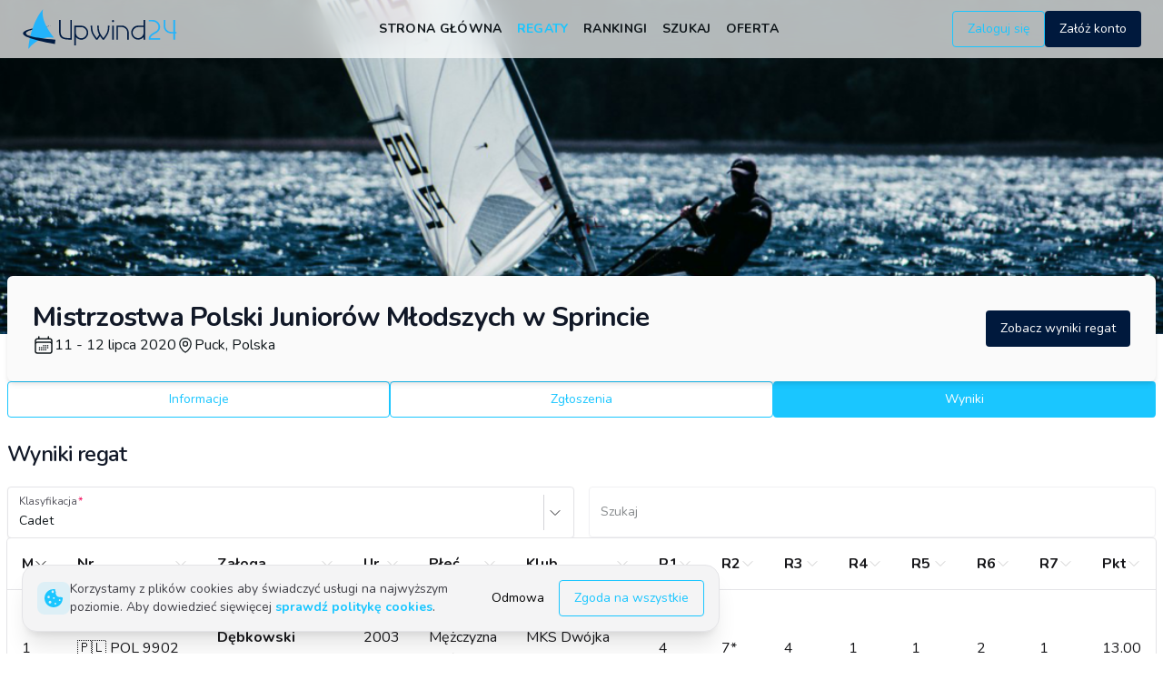

--- FILE ---
content_type: text/html; charset=utf-8
request_url: https://www.upwind24.pl/regatta/mistrzostwa-polski-juniorow-mlodszych-w-sprincie-2020/results
body_size: 40564
content:
<!DOCTYPE html><html lang="pl" class="light"><head><meta charSet="utf-8"/><meta name="viewport" content="width=device-width, initial-scale=1, maximum-scale=1"/><link rel="preload" as="image" href="/images/logo.svg"/><link rel="preload" as="image" href="/images/logo-light.svg"/><link rel="preload" href="/images/backgrounds/regatta_background.webp" as="image" fetchPriority="high"/><link rel="stylesheet" href="/_next/static/css/8d46dbc70b17ca51.css" data-precedence="next"/><link rel="stylesheet" href="/_next/static/css/a804af0a2c2ab1d6.css" data-precedence="next"/><link rel="preload" as="script" fetchPriority="low" href="/_next/static/chunks/webpack-0a09150847881510.js"/><script src="/_next/static/chunks/52774a7f-23d491e0d5111bbf.js" async=""></script><script src="/_next/static/chunks/fd9d1056-b8a2f519975ac749.js" async=""></script><script src="/_next/static/chunks/2824-d6c0a4a9d93e02e3.js" async=""></script><script src="/_next/static/chunks/main-app-470ee4d550d44fcf.js" async=""></script><script src="/_next/static/chunks/9695-5bfebb73157ee657.js" async=""></script><script src="/_next/static/chunks/3043-866be3b7c5d87056.js" async=""></script><script src="/_next/static/chunks/4236-2f4f180b97fb1e2c.js" async=""></script><script src="/_next/static/chunks/1211-7cbaa988c03ffe26.js" async=""></script><script src="/_next/static/chunks/7522-aa6d6fd1579f6e00.js" async=""></script><script src="/_next/static/chunks/2076-0737bacf93564b56.js" async=""></script><script src="/_next/static/chunks/45-8070d9611d4ac2a8.js" async=""></script><script src="/_next/static/chunks/5421-54e28f71b3f398e7.js" async=""></script><script src="/_next/static/chunks/9451-e0aa56834410919d.js" async=""></script><script src="/_next/static/chunks/7117-0b143ee4db5a8d5c.js" async=""></script><script src="/_next/static/chunks/app/%5Blocale%5D/(frontend)/(regatta)/regatta/%5Bslug%5D/(regatta)/results/loading-31658abc83924dc8.js" async=""></script><script src="/_next/static/chunks/app/not-found-0475c32bea721484.js" async=""></script><script src="/_next/static/chunks/3795-c4bc95ab0fa670b1.js" async=""></script><script src="/_next/static/chunks/1898-d6866ace9ba36b73.js" async=""></script><script src="/_next/static/chunks/3987-62cf545cd7884802.js" async=""></script><script src="/_next/static/chunks/3847-6976ed6f1d12f812.js" async=""></script><script src="/_next/static/chunks/6539-1c09f05c9dd445cc.js" async=""></script><script src="/_next/static/chunks/3051-62982095c97401d8.js" async=""></script><script src="/_next/static/chunks/7006-0c587d5f7c30c96f.js" async=""></script><script src="/_next/static/chunks/4881-059ac826345bb4a7.js" async=""></script><script src="/_next/static/chunks/app/%5Blocale%5D/layout-1955b8a2bdd4c388.js" async=""></script><script src="/_next/static/chunks/e37a0b60-7d191c7091d3f90b.js" async=""></script><script src="/_next/static/chunks/2165-e4689bb40486c588.js" async=""></script><script src="/_next/static/chunks/5753-d2b86e7835cf8814.js" async=""></script><script src="/_next/static/chunks/3590-f0197dd3e6635a45.js" async=""></script><script src="/_next/static/chunks/7441-2a756967e3eaec14.js" async=""></script><script src="/_next/static/chunks/5878-bfd7769cf9bfefe6.js" async=""></script><script src="/_next/static/chunks/2253-68f09e15bc7cc287.js" async=""></script><script src="/_next/static/chunks/1742-ea4173ebb8a98c81.js" async=""></script><script src="/_next/static/chunks/2322-81298c63e931acee.js" async=""></script><script src="/_next/static/chunks/app/%5Blocale%5D/(frontend)/layout-d411f7422856d9f3.js" async=""></script><script src="/_next/static/chunks/4034-b003b2957d8e321c.js" async=""></script><script src="/_next/static/chunks/app/%5Blocale%5D/(frontend)/error-7dbbf959df54cd9d.js" async=""></script><script src="/_next/static/chunks/5163-f891f5b441b45350.js" async=""></script><script src="/_next/static/chunks/app/%5Blocale%5D/(frontend)/not-found-6b34e8d2f6dcb675.js" async=""></script><script src="/_next/static/chunks/app/%5Blocale%5D/(frontend)/page-ea87e04996a88802.js" async=""></script><script src="/_next/static/chunks/6850-574546c4061c4e92.js" async=""></script><script src="/_next/static/chunks/9991-7155313fcc7ba2c1.js" async=""></script><script src="/_next/static/chunks/6551-fcd3a238a916f4ef.js" async=""></script><script src="/_next/static/chunks/4670-14a53ba18abf6967.js" async=""></script><script src="/_next/static/chunks/app/%5Blocale%5D/(frontend)/(regatta)/regatta/%5Bslug%5D/(regatta)/results/page-553bae134bad2f8b.js" async=""></script><script src="/_next/static/chunks/934-9d39650cf5658d82.js" async=""></script><script src="/_next/static/chunks/3637-e1c24a39b028a0f7.js" async=""></script><script src="/_next/static/chunks/4081-27b3f338caeeba17.js" async=""></script><script src="/_next/static/chunks/693-5bc2fc0362b21e3c.js" async=""></script><script src="/_next/static/chunks/783-17cbcb98add3ad50.js" async=""></script><script src="/_next/static/chunks/7539-6fe885fef0e96239.js" async=""></script><script src="/_next/static/chunks/9943-e2f2f6ba4c6ee38d.js" async=""></script><script src="/_next/static/chunks/4426-cdca8b63f9eaa761.js" async=""></script><script src="/_next/static/chunks/app/%5Blocale%5D/(frontend)/(regatta)/regatta/%5Bslug%5D/(regatta)/layout-58d2d3c4c45d6058.js" async=""></script><link rel="preload" href="https://www.googletagmanager.com/gtag/js?id=G-QL97NKPGEE" as="script"/><meta name="google" content="notranslate"/><meta name="theme-color" media="(prefers-color-scheme: light)" content="white"/><meta name="theme-color" media="(prefers-color-scheme: dark)" content="#0d1117"/><title>Wyniki regat Mistrzostwa Polski Juniorów Młodszych w Sprincie | Upwind24</title><meta name="description" content="Wyniki regat Mistrzostwa Polski Juniorów Młodszych w Sprincie (11 - 12 lipca 2020) w klasach Cadet - Puck, Polska."/><link rel="manifest" href="/manifest.json" crossorigin="use-credentials"/><meta name="keywords" content="upwind24, regaty, wyniki, zgłoszenia, optimist, laser, ilca, 420, 470, 29er, 49er, finn, rs:x, bic techno, cadet, europa"/><meta name="creator" content="Upwind Media"/><meta name="robots" content="index, follow"/><link rel="canonical" href="https://www.upwind24.pl/regatta/mistrzostwa-polski-juniorow-mlodszych-w-sprincie-2020/results?table=65f61aeb973cb9fbdc05b021"/><link rel="alternate" hrefLang="en" href="https://www.upwind24.com/regatta/mistrzostwa-polski-juniorow-mlodszych-w-sprincie-2020/results?table=65f61aeb973cb9fbdc05b021"/><link rel="alternate" hrefLang="pl" href="https://www.upwind24.pl/regatta/mistrzostwa-polski-juniorow-mlodszych-w-sprincie-2020/results?table=65f61aeb973cb9fbdc05b021"/><meta name="apple-mobile-web-app-capable" content="yes"/><meta name="apple-mobile-web-app-title" content="Upwind24"/><link href="/images/splash/apple-splash-2048-2732.png" media="(device-width: 1024px) and (device-height: 1366px) and (-webkit-device-pixel-ratio: 2) and (orientation: portrait)" rel="apple-touch-startup-image"/><link href="/images/splash/apple-splash-2732-2048.png" media="(device-width: 1024px) and (device-height: 1366px) and (-webkit-device-pixel-ratio: 2) and (orientation: landscape)" rel="apple-touch-startup-image"/><link href="/images/splash/apple-splash-1668-2388.png" media="(device-width: 834px) and (device-height: 1194px) and (-webkit-device-pixel-ratio: 2) and (orientation: portrait)" rel="apple-touch-startup-image"/><link href="/images/splash/apple-splash-2388-1668.png" media="(device-width: 834px) and (device-height: 1194px) and (-webkit-device-pixel-ratio: 2) and (orientation: landscape)" rel="apple-touch-startup-image"/><link href="/images/splash/apple-splash-1536-2048.png" media="(device-width: 768px) and (device-height: 1024px) and (-webkit-device-pixel-ratio: 2) and (orientation: portrait)" rel="apple-touch-startup-image"/><link href="/images/splash/apple-splash-2048-1536.png" media="(device-width: 768px) and (device-height: 1024px) and (-webkit-device-pixel-ratio: 2) and (orientation: landscape)" rel="apple-touch-startup-image"/><link href="/images/splash/apple-splash-1668-2224.png" media="(device-width: 834px) and (device-height: 1112px) and (-webkit-device-pixel-ratio: 2) and (orientation: portrait)" rel="apple-touch-startup-image"/><link href="/images/splash/apple-splash-2224-1668.png" media="(device-width: 834px) and (device-height: 1112px) and (-webkit-device-pixel-ratio: 2) and (orientation: landscape)" rel="apple-touch-startup-image"/><link href="/images/splash/apple-splash-1620-2160.png" media="(device-width: 810px) and (device-height: 1080px) and (-webkit-device-pixel-ratio: 2) and (orientation: portrait)" rel="apple-touch-startup-image"/><link href="/images/splash/apple-splash-2160-1620.png" media="(device-width: 810px) and (device-height: 1080px) and (-webkit-device-pixel-ratio: 2) and (orientation: landscape)" rel="apple-touch-startup-image"/><link href="/images/splash/apple-splash-1284-2778.png" media="(device-width: 428px) and (device-height: 926px) and (-webkit-device-pixel-ratio: 3) and (orientation: portrait)" rel="apple-touch-startup-image"/><link href="/images/splash/apple-splash-2778-1284.png" media="(device-width: 428px) and (device-height: 926px) and (-webkit-device-pixel-ratio: 3) and (orientation: landscape)" rel="apple-touch-startup-image"/><link href="/images/splash/apple-splash-1170-2532.png" media="(device-width: 390px) and (device-height: 844px) and (-webkit-device-pixel-ratio: 3) and (orientation: portrait)" rel="apple-touch-startup-image"/><link href="/images/splash/apple-splash-2532-1170.png" media="(device-width: 390px) and (device-height: 844px) and (-webkit-device-pixel-ratio: 3) and (orientation: landscape)" rel="apple-touch-startup-image"/><link href="/images/splash/apple-splash-1125-2436.png" media="(device-width: 375px) and (device-height: 812px) and (-webkit-device-pixel-ratio: 3) and (orientation: portrait)" rel="apple-touch-startup-image"/><link href="/images/splash/apple-splash-2436-1125.png" media="(device-width: 375px) and (device-height: 812px) and (-webkit-device-pixel-ratio: 3) and (orientation: landscape)" rel="apple-touch-startup-image"/><link href="/images/splash/apple-splash-1242-2688.png" media="(device-width: 414px) and (device-height: 896px) and (-webkit-device-pixel-ratio: 3) and (orientation: portrait)" rel="apple-touch-startup-image"/><link href="/images/splash/apple-splash-2688-1242.png" media="(device-width: 414px) and (device-height: 896px) and (-webkit-device-pixel-ratio: 3) and (orientation: landscape)" rel="apple-touch-startup-image"/><link href="/images/splash/apple-splash-828-1792.png" media="(device-width: 414px) and (device-height: 896px) and (-webkit-device-pixel-ratio: 2) and (orientation: portrait)" rel="apple-touch-startup-image"/><link href="/images/splash/apple-splash-1792-828.png" media="(device-width: 414px) and (device-height: 896px) and (-webkit-device-pixel-ratio: 2) and (orientation: landscape)" rel="apple-touch-startup-image"/><link href="/images/splash/apple-splash-1242-2208.png" media="(device-width: 414px) and (device-height: 736px) and (-webkit-device-pixel-ratio: 3) and (orientation: portrait)" rel="apple-touch-startup-image"/><link href="/images/splash/apple-splash-2208-1242.png" media="(device-width: 414px) and (device-height: 736px) and (-webkit-device-pixel-ratio: 3) and (orientation: landscape)" rel="apple-touch-startup-image"/><link href="/images/splash/apple-splash-750-1334.png" media="(device-width: 375px) and (device-height: 667px) and (-webkit-device-pixel-ratio: 2) and (orientation: portrait)" rel="apple-touch-startup-image"/><link href="/images/splash/apple-splash-1334-750.png" media="(device-width: 375px) and (device-height: 667px) and (-webkit-device-pixel-ratio: 2) and (orientation: landscape)" rel="apple-touch-startup-image"/><link href="/images/splash/apple-splash-640-1136.png" media="(device-width: 320px) and (device-height: 568px) and (-webkit-device-pixel-ratio: 2) and (orientation: portrait)" rel="apple-touch-startup-image"/><link href="/images/splash/apple-splash-1136-640.png" media="(device-width: 320px) and (device-height: 568px) and (-webkit-device-pixel-ratio: 2) and (orientation: landscape)" rel="apple-touch-startup-image"/><meta name="apple-mobile-web-app-status-bar-style" content="default"/><meta property="og:title" content="Wyniki regat Mistrzostwa Polski Juniorów Młodszych w Sprincie"/><meta property="og:description" content="Wyniki regat Mistrzostwa Polski Juniorów Młodszych w Sprincie (11 - 12 lipca 2020) w klasach Cadet - Puck, Polska."/><meta property="og:site_name" content="Upwind24"/><meta property="og:image" content="https://www.upwind24.pl/images/og_image.jpg"/><meta property="og:image:width" content="1200"/><meta property="og:image:height" content="630"/><meta property="og:type" content="website"/><meta name="twitter:card" content="summary"/><meta name="twitter:title" content="Wyniki regat Mistrzostwa Polski Juniorów Młodszych w Sprincie"/><meta name="twitter:description" content="Wyniki regat Mistrzostwa Polski Juniorów Młodszych w Sprincie (11 - 12 lipca 2020) w klasach Cadet - Puck, Polska."/><meta name="twitter:image" content="https://www.upwind24.pl/images/og_image.jpg"/><link rel="shortcut icon" href="/icon.png"/><link rel="icon" href="/favicon.ico" type="image/x-icon" sizes="48x48"/><link rel="icon" href="/icon.png"/><link rel="apple-touch-icon" href="/apple-touch-icon.png"/><meta name="next-size-adjust"/><script>!function(t){function e(){var e=this||self;e.globalThis=e,delete t.prototype._T_}"object"!=typeof globalThis&&(this?e():(t.defineProperty(t.prototype,"_T_",{configurable:!0,get:e}),_T_))}(Object);</script><script>window._AutofillCallbackHandler = window._AutofillCallbackHandler || function(){};</script><script src="/_next/static/chunks/polyfills-42372ed130431b0a.js" noModule=""></script></head><body class="min-h-screen bg-background font-sans antialiased __variable_31e84d" translate="no"><style>#nprogress{pointer-events:none}#nprogress .bar{background:#1AC6FF;position:fixed;z-index:1600;top: 0;left:0;width:100%;height:3px}#nprogress .peg{display:block;position:absolute;right:0;width:100px;height:100%;box-shadow:0 0 10px #1AC6FF,0 0 5px #1AC6FF;opacity:1;-webkit-transform:rotate(3deg) translate(0px,-4px);-ms-transform:rotate(3deg) translate(0px,-4px);transform:rotate(3deg) translate(0px,-4px)}#nprogress .spinner{display:block;position:fixed;z-index:1600;top: 15px;right:15px}#nprogress .spinner-icon{width:18px;height:18px;box-sizing:border-box;border:2px solid transparent;border-top-color:#1AC6FF;border-left-color:#1AC6FF;border-radius:50%;-webkit-animation:nprogress-spinner 400ms linear infinite;animation:nprogress-spinner 400ms linear infinite}.nprogress-custom-parent{overflow:hidden;position:relative}.nprogress-custom-parent #nprogress .bar,.nprogress-custom-parent #nprogress .spinner{position:absolute}@-webkit-keyframes nprogress-spinner{0%{-webkit-transform:rotate(0deg)}100%{-webkit-transform:rotate(360deg)}}@keyframes nprogress-spinner{0%{transform:rotate(0deg)}100%{transform:rotate(360deg)}}</style><div data-overlay-container="true" class="min-h-screen"><script>!function(){try{var d=document.documentElement,c=d.classList;c.remove('light','dark');var e=localStorage.getItem('theme');if('system'===e||(!e&&true)){var t='(prefers-color-scheme: dark)',m=window.matchMedia(t);if(m.media!==t||m.matches){d.style.colorScheme = 'dark';c.add('dark')}else{d.style.colorScheme = 'light';c.add('light')}}else if(e){c.add(e|| '')}if(e==='light'||e==='dark')d.style.colorScheme=e}catch(e){}}()</script><div class="relative flex flex-col min-h-screen"><nav id="top-nav" class="flex z-40 w-full h-auto items-center justify-center data-[menu-open=true]:border-none sticky top-0 inset-x-0 backdrop-blur-lg data-[menu-open=true]:backdrop-blur-xl backdrop-saturate-150 bg-background/70" style="--navbar-height:4rem"><header class="z-40 flex px-6 gap-4 w-full flex-row relative flex-nowrap items-center justify-between h-[var(--navbar-height)] max-w-[1280px]"><div class="flex flex-row flex-grow flex-nowrap justify-start bg-transparent items-center no-underline text-medium whitespace-nowrap box-border basis-72"><a class="items-center tap-highlight-transparent outline-none data-[focus-visible=true]:z-10 data-[focus-visible=true]:outline-2 data-[focus-visible=true]:outline-focus data-[focus-visible=true]:outline-offset-2 text-medium no-underline hover:opacity-80 active:opacity-disabled transition-opacity text-primary font-bold inline-block relative" tabindex="0" role="link" href="/pl"><span data-hide-on-theme="dark"><img alt="Upwind24" loading="eager" width="175" height="45" decoding="async" data-nimg="1" style="color:transparent" src="/images/logo.svg"/></span><div data-hide-on-theme="light"><img alt="Upwind24" loading="eager" width="175" height="45" decoding="async" data-nimg="1" style="color:transparent" src="/images/logo-light.svg"/></div><span class="sr-only">Upwind24</span></a></div><ul class="flex gap-4 h-full flex-row flex-nowrap items-center data-[justify=start]:justify-start data-[justify=start]:flex-grow data-[justify=start]:basis-0 data-[justify=center]:justify-center data-[justify=end]:justify-end data-[justify=end]:flex-grow data-[justify=end]:basis-0 basis-1/5 lg:basis-full" data-justify="center"><ul class="hidden lg:flex gap-5 justify-center ml-2"><li class="text-medium whitespace-nowrap box-border list-none data-[active=true]:font-semibold"><a class="tap-highlight-transparent px-2 py-1 hover:after:opacity-100 after:content-[&#x27;&#x27;] after:inset-0 after:opacity-0 after:w-full after:h-full after:rounded-xl after:transition-background after:absolute hover:after:bg-foreground/10 relative inline-flex items-center tap-highlight-transparent outline-none data-[focus-visible=true]:z-10 data-[focus-visible=true]:outline-2 data-[focus-visible=true]:outline-focus data-[focus-visible=true]:outline-offset-2 text-foreground no-underline hover:opacity-80 active:opacity-disabled transition-opacity tracking-wide font-bold text-sm uppercase data-[active=true]:text-primary" tabindex="0" role="link" href="/pl">Strona główna</a></li><li class="text-medium whitespace-nowrap box-border list-none data-[active=true]:font-semibold"><a class="tap-highlight-transparent px-2 py-1 hover:after:opacity-100 after:content-[&#x27;&#x27;] after:inset-0 after:opacity-0 after:w-full after:h-full after:rounded-xl after:transition-background after:absolute hover:after:bg-primary/20 relative inline-flex items-center tap-highlight-transparent outline-none data-[focus-visible=true]:z-10 data-[focus-visible=true]:outline-2 data-[focus-visible=true]:outline-focus data-[focus-visible=true]:outline-offset-2 text-primary no-underline hover:opacity-80 active:opacity-disabled transition-opacity tracking-wide font-bold text-sm uppercase data-[active=true]:text-primary" tabindex="0" role="link" href="/pl/regatta">Regaty</a></li><li class="text-medium whitespace-nowrap box-border list-none data-[active=true]:font-semibold"><a class="tap-highlight-transparent px-2 py-1 hover:after:opacity-100 after:content-[&#x27;&#x27;] after:inset-0 after:opacity-0 after:w-full after:h-full after:rounded-xl after:transition-background after:absolute hover:after:bg-foreground/10 relative inline-flex items-center tap-highlight-transparent outline-none data-[focus-visible=true]:z-10 data-[focus-visible=true]:outline-2 data-[focus-visible=true]:outline-focus data-[focus-visible=true]:outline-offset-2 text-foreground no-underline hover:opacity-80 active:opacity-disabled transition-opacity tracking-wide font-bold text-sm uppercase data-[active=true]:text-primary" tabindex="0" role="link" href="/pl/ranking">Rankingi</a></li><li class="text-medium whitespace-nowrap box-border list-none data-[active=true]:font-semibold"><a class="tap-highlight-transparent px-2 py-1 hover:after:opacity-100 after:content-[&#x27;&#x27;] after:inset-0 after:opacity-0 after:w-full after:h-full after:rounded-xl after:transition-background after:absolute hover:after:bg-foreground/10 relative inline-flex items-center tap-highlight-transparent outline-none data-[focus-visible=true]:z-10 data-[focus-visible=true]:outline-2 data-[focus-visible=true]:outline-focus data-[focus-visible=true]:outline-offset-2 text-foreground no-underline hover:opacity-80 active:opacity-disabled transition-opacity tracking-wide font-bold text-sm uppercase data-[active=true]:text-primary" tabindex="0" role="link" href="/pl/search">Szukaj</a></li><li class="text-medium whitespace-nowrap box-border list-none data-[active=true]:font-semibold"><a class="tap-highlight-transparent px-2 py-1 hover:after:opacity-100 after:content-[&#x27;&#x27;] after:inset-0 after:opacity-0 after:w-full after:h-full after:rounded-xl after:transition-background after:absolute hover:after:bg-foreground/10 relative inline-flex items-center tap-highlight-transparent outline-none data-[focus-visible=true]:z-10 data-[focus-visible=true]:outline-2 data-[focus-visible=true]:outline-focus data-[focus-visible=true]:outline-offset-2 text-foreground no-underline hover:opacity-80 active:opacity-disabled transition-opacity tracking-wide font-bold text-sm uppercase data-[active=true]:text-primary" tabindex="0" role="link" href="/pl/offer">Oferta</a></li></ul></ul><ul class="gap-4 h-full flex-row flex-nowrap items-center data-[justify=start]:justify-start data-[justify=start]:flex-grow data-[justify=start]:basis-0 data-[justify=center]:justify-center data-[justify=end]:justify-end data-[justify=end]:flex-grow data-[justify=end]:basis-0 hidden sm:flex basis-1/5 sm:basis-full" data-justify="end"><li class="text-medium whitespace-nowrap box-border list-none data-[active=true]:font-semibold hidden sm:flex"><a class="tap-highlight-transparent no-underline hover:opacity-80 active:opacity-disabled transition-opacity z-0 group relative inline-flex items-center justify-center box-border appearance-none select-none whitespace-nowrap font-normal subpixel-antialiased overflow-hidden tap-highlight-transparent outline-none data-[focus-visible=true]:z-10 data-[focus-visible=true]:outline-2 data-[focus-visible=true]:outline-focus data-[focus-visible=true]:outline-offset-2 border-medium px-unit-4 min-w-unit-20 h-unit-10 text-small gap-unit-2 rounded-medium [&amp;&gt;svg]:max-w-[theme(spacing.unit-8)] data-[pressed=true]:scale-[0.97] transition-transform-colors-opacity motion-reduce:transition-none bg-transparent border-primary text-primary data-[hover=true]:opacity-hover" tabindex="0" role="button" href="/pl/login">Zaloguj się</a></li><li class="text-medium whitespace-nowrap box-border list-none data-[active=true]:font-semibold hidden sm:flex"><a class="tap-highlight-transparent no-underline hover:opacity-80 active:opacity-disabled transition-opacity z-0 group relative inline-flex items-center justify-center box-border appearance-none select-none whitespace-nowrap font-normal subpixel-antialiased overflow-hidden tap-highlight-transparent outline-none data-[focus-visible=true]:z-10 data-[focus-visible=true]:outline-2 data-[focus-visible=true]:outline-focus data-[focus-visible=true]:outline-offset-2 px-unit-4 min-w-unit-20 h-unit-10 text-small gap-unit-2 rounded-medium [&amp;&gt;svg]:max-w-[theme(spacing.unit-8)] data-[pressed=true]:scale-[0.97] transition-transform-colors-opacity motion-reduce:transition-none bg-secondary text-secondary-foreground data-[hover=true]:opacity-hover" tabindex="0" role="button" href="/pl/register">Załóż konto</a></li></ul><ul class="flex gap-4 h-full flex-row flex-nowrap items-center data-[justify=start]:justify-start data-[justify=start]:flex-grow data-[justify=start]:basis-0 data-[justify=center]:justify-center data-[justify=end]:justify-end data-[justify=end]:flex-grow data-[justify=end]:basis-0 lg:hidden basis-full pl-4" data-justify="end"><li class="text-medium whitespace-nowrap box-border list-none data-[active=true]:font-semibold"><button class="group flex items-center justify-center rounded-small tap-highlight-transparent outline-none data-[focus-visible=true]:z-10 data-[focus-visible=true]:outline-2 data-[focus-visible=true]:outline-focus data-[focus-visible=true]:outline-offset-2 h-14 w-14" type="button" aria-pressed="false"><span class="sr-only">open navigation menu</span><span class="w-full h-full pointer-events-none flex flex-col items-center justify-center text-inherit group-data-[pressed=true]:opacity-70 transition-opacity before:content-[&#x27;&#x27;] before:block before:h-px before:w-6 before:bg-current before:transition-transform before:duration-150 before:-translate-y-1 before:rotate-0 group-data-[open=true]:before:translate-y-px group-data-[open=true]:before:rotate-45 after:content-[&#x27;&#x27;] after:block after:h-px after:w-6 after:bg-current after:transition-transform after:duration-150 after:translate-y-1 after:rotate-0 group-data-[open=true]:after:translate-y-0 group-data-[open=true]:after:-rotate-45"></span></button></li></ul></header></nav><main class="flex-grow"><!--$--><!--$--><picture class="block relative h-96 -mt-20"><source type="image/webp" media="(min-width: 640px)" srcSet="/images/backgrounds/regatta_background.webp, /images/backgrounds/regatta_background_x1-25.webp 1.25x, /images/backgrounds/regatta_background_x1-25.webp 2x"/><source type="image/webp" media="(max-width: 639px)" srcSet="/images/backgrounds/regatta_background-mobile.webp, /images/backgrounds/regatta_background-mobile_x1-25.webp 1.25x, /images/backgrounds/regatta_background-mobile_x1-25.webp 2x"/><source type="image/jpeg" media="(min-width: 640px)" srcSet="/images/backgrounds/regatta_background.jpg, /images/backgrounds/regatta_background_x1-25.jpg 1.25x, /images/backgrounds/regatta_background_x1-25.jpg 2x"/><source type="image/jpeg" media="(max-width: 639px)" srcSet="/images/backgrounds/regatta_background-mobile.jpg, /images/backgrounds/regatta_background-mobile_x1-25.jpg 1.25x, /images/backgrounds/regatta_background-mobile_x1-25.jpg 2x"/><img alt="Mistrzostwa Polski Juniorów Młodszych w Sprincie" loading="lazy" decoding="async" data-nimg="fill" class="object-cover" style="position:absolute;height:100%;width:100%;left:0;top:0;right:0;bottom:0;color:transparent;background-size:cover;background-position:50% 50%;background-repeat:no-repeat;background-image:url(&quot;data:image/svg+xml;charset=utf-8,%3Csvg xmlns=&#x27;http://www.w3.org/2000/svg&#x27; %3E%3Cfilter id=&#x27;b&#x27; color-interpolation-filters=&#x27;sRGB&#x27;%3E%3CfeGaussianBlur stdDeviation=&#x27;20&#x27;/%3E%3CfeColorMatrix values=&#x27;1 0 0 0 0 0 1 0 0 0 0 0 1 0 0 0 0 0 100 -1&#x27; result=&#x27;s&#x27;/%3E%3CfeFlood x=&#x27;0&#x27; y=&#x27;0&#x27; width=&#x27;100%25&#x27; height=&#x27;100%25&#x27;/%3E%3CfeComposite operator=&#x27;out&#x27; in=&#x27;s&#x27;/%3E%3CfeComposite in2=&#x27;SourceGraphic&#x27;/%3E%3CfeGaussianBlur stdDeviation=&#x27;20&#x27;/%3E%3C/filter%3E%3Cimage width=&#x27;100%25&#x27; height=&#x27;100%25&#x27; x=&#x27;0&#x27; y=&#x27;0&#x27; preserveAspectRatio=&#x27;none&#x27; style=&#x27;filter: url(%23b);&#x27; href=&#x27;[data-uri]&#x27;/%3E%3C/svg%3E&quot;)" src="/images/backgrounds/regatta_background.jpg"/><img alt="Mistrzostwa Polski Juniorów Młodszych w Sprincie" fetchPriority="high" decoding="async" data-nimg="fill" class="hidden" style="position:absolute;height:100%;width:100%;left:0;top:0;right:0;bottom:0;color:transparent" src="/images/backgrounds/regatta_background.webp"/></picture><div class="mx-auto max-w-7xl px-2 flex flex-col gap-6"><div class="flex -mt-16 relative z-10 gap-4 sm:gap-2 rounded-md shadow-md bg-default-50 p-6 flex-col sm:flex-row sm:p-7"><div class="flex flex-col gap-2 sm:gap-3 justify-center grow"><h2 class="text-2xl font-bold tracking-tight text-gray-900 dark:text-gray-100 sm:text-3xl">Mistrzostwa Polski Juniorów Młodszych w Sprincie</h2><div class="flex flex-col sm:flex-row gap-4 content-center"><h3 class="flex gap-1"><svg xmlns="http://www.w3.org/2000/svg" fill="none" viewBox="0 0 24 24" stroke-width="1.5" stroke="currentColor" aria-hidden="true" class="h-6 w-6 self-center"><path stroke-linecap="round" stroke-linejoin="round" d="M6.75 3v2.25M17.25 3v2.25M3 18.75V7.5a2.25 2.25 0 012.25-2.25h13.5A2.25 2.25 0 0121 7.5v11.25m-18 0A2.25 2.25 0 005.25 21h13.5A2.25 2.25 0 0021 18.75m-18 0v-7.5A2.25 2.25 0 015.25 9h13.5A2.25 2.25 0 0121 11.25v7.5m-9-6h.008v.008H12v-.008zM12 15h.008v.008H12V15zm0 2.25h.008v.008H12v-.008zM9.75 15h.008v.008H9.75V15zm0 2.25h.008v.008H9.75v-.008zM7.5 15h.008v.008H7.5V15zm0 2.25h.008v.008H7.5v-.008zm6.75-4.5h.008v.008h-.008v-.008zm0 2.25h.008v.008h-.008V15zm0 2.25h.008v.008h-.008v-.008zm2.25-4.5h.008v.008H16.5v-.008zm0 2.25h.008v.008H16.5V15z"></path></svg><time class="self-center">11 - 12 lipca 2020</time></h3><h3 class="flex gap-1 content-center"><svg xmlns="http://www.w3.org/2000/svg" fill="none" viewBox="0 0 24 24" stroke-width="1.5" stroke="currentColor" aria-hidden="true" class="h-5 w-5 self-center"><path stroke-linecap="round" stroke-linejoin="round" d="M15 10.5a3 3 0 11-6 0 3 3 0 016 0z"></path><path stroke-linecap="round" stroke-linejoin="round" d="M19.5 10.5c0 7.142-7.5 11.25-7.5 11.25S4.5 17.642 4.5 10.5a7.5 7.5 0 1115 0z"></path></svg><span class="self-center">Puck, Polska</span></h3></div></div><div class="flex flex-col gap-2 justify-center shrink"><a class="tap-highlight-transparent no-underline hover:opacity-80 active:opacity-disabled transition-opacity z-0 group relative inline-flex items-center justify-center box-border appearance-none select-none whitespace-nowrap font-normal subpixel-antialiased overflow-hidden tap-highlight-transparent outline-none data-[focus-visible=true]:z-10 data-[focus-visible=true]:outline-2 data-[focus-visible=true]:outline-focus data-[focus-visible=true]:outline-offset-2 px-unit-4 min-w-unit-20 h-unit-10 text-small gap-unit-2 rounded-medium [&amp;&gt;svg]:max-w-[theme(spacing.unit-8)] data-[pressed=true]:scale-[0.97] transition-transform-colors-opacity motion-reduce:transition-none bg-secondary text-secondary-foreground data-[hover=true]:opacity-hover" tabindex="0" role="button" href="/pl/regatta/mistrzostwa-polski-juniorow-mlodszych-w-sprincie-2020/results">Zobacz wyniki regat</a></div></div><div class="flex flex-row flex-wrap gap-2"><div class="basis-0 grow"><a class="tap-highlight-transparent no-underline hover:opacity-80 active:opacity-disabled transition-opacity z-0 group relative inline-flex items-center justify-center box-border appearance-none select-none whitespace-nowrap font-normal subpixel-antialiased overflow-hidden tap-highlight-transparent outline-none data-[focus-visible=true]:z-10 data-[focus-visible=true]:outline-2 data-[focus-visible=true]:outline-focus data-[focus-visible=true]:outline-offset-2 border-medium px-unit-4 min-w-unit-20 h-unit-10 text-small gap-unit-2 rounded-medium w-full [&amp;&gt;svg]:max-w-[theme(spacing.unit-8)] data-[pressed=true]:scale-[0.97] transition-transform-colors-opacity motion-reduce:transition-none bg-transparent border-primary text-primary data-[hover=true]:opacity-hover" tabindex="0" role="button" href="/pl/regatta/mistrzostwa-polski-juniorow-mlodszych-w-sprincie-2020">Informacje</a></div><div class="basis-0 grow"><a class="tap-highlight-transparent no-underline hover:opacity-80 active:opacity-disabled transition-opacity z-0 group relative inline-flex items-center justify-center box-border appearance-none select-none whitespace-nowrap font-normal subpixel-antialiased overflow-hidden tap-highlight-transparent outline-none data-[focus-visible=true]:z-10 data-[focus-visible=true]:outline-2 data-[focus-visible=true]:outline-focus data-[focus-visible=true]:outline-offset-2 border-medium px-unit-4 min-w-unit-20 h-unit-10 text-small gap-unit-2 rounded-medium w-full [&amp;&gt;svg]:max-w-[theme(spacing.unit-8)] data-[pressed=true]:scale-[0.97] transition-transform-colors-opacity motion-reduce:transition-none bg-transparent border-primary text-primary data-[hover=true]:opacity-hover" tabindex="0" role="button" href="/pl/regatta/mistrzostwa-polski-juniorow-mlodszych-w-sprincie-2020/entries">Zgłoszenia</a></div><div class="basis-0 grow"><a class="tap-highlight-transparent no-underline hover:opacity-80 active:opacity-disabled transition-opacity z-0 group relative inline-flex items-center justify-center box-border appearance-none select-none whitespace-nowrap font-normal subpixel-antialiased overflow-hidden tap-highlight-transparent outline-none data-[focus-visible=true]:z-10 data-[focus-visible=true]:outline-2 data-[focus-visible=true]:outline-focus data-[focus-visible=true]:outline-offset-2 px-unit-4 min-w-unit-20 h-unit-10 text-small gap-unit-2 rounded-medium w-full [&amp;&gt;svg]:max-w-[theme(spacing.unit-8)] data-[pressed=true]:scale-[0.97] transition-transform-colors-opacity motion-reduce:transition-none bg-primary text-primary-foreground data-[hover=true]:opacity-hover" tabindex="0" role="button" href="/pl/regatta/mistrzostwa-polski-juniorow-mlodszych-w-sprincie-2020/results">Wyniki</a></div></div></div><div class="mx-auto max-w-7xl px-4 sm:px-2 mt-6"><!--$--><!--$?--><template id="B:0"></template><div class="group relative overflow-hidden bg-content3 dark:bg-content2 before:opacity-100 before:absolute before:inset-0 before:-translate-x-full before:animate-[shimmer_2s_infinite] before:border-t before:border-content4/30 before:bg-gradient-to-r before:from-transparent before:via-content4 dark:before:via-default-700/10 before:to-transparent after:opacity-100 after:absolute after:inset-0 after:-z-10 after:bg-content3 dark:after:bg-content2 data-[loaded=true]:!bg-transparent data-[loaded=true]:before:opacity-0 data-[loaded=true]:before:animate-none data-[loaded=true]:after:opacity-0 transition-background !duration-300 before:transition-opacity before:!duration-300 w-2/5 h-5 rounded-xl my-7"><div class="opacity-0 group-data-[loaded=true]:opacity-100 transition-opacity motion-reduce:transition-none !duration-300"></div></div><div class="flex flex-col gap-4"><div class="grid grid-cols-1 sm:grid-cols-2 gap-4"><div class="group relative overflow-hidden bg-content3 dark:bg-content2 before:opacity-100 before:absolute before:inset-0 before:-translate-x-full before:animate-[shimmer_2s_infinite] before:border-t before:border-content4/30 before:bg-gradient-to-r before:from-transparent before:via-content4 dark:before:via-default-700/10 before:to-transparent after:opacity-100 after:absolute after:inset-0 after:-z-10 after:bg-content3 dark:after:bg-content2 data-[loaded=true]:!bg-transparent data-[loaded=true]:before:opacity-0 data-[loaded=true]:before:animate-none data-[loaded=true]:after:opacity-0 transition-background !duration-300 before:transition-opacity before:!duration-300 h-14 rounded"><div class="opacity-0 group-data-[loaded=true]:opacity-100 transition-opacity motion-reduce:transition-none !duration-300"></div></div><div class="group relative overflow-hidden bg-content3 dark:bg-content2 before:opacity-100 before:absolute before:inset-0 before:-translate-x-full before:animate-[shimmer_2s_infinite] before:border-t before:border-content4/30 before:bg-gradient-to-r before:from-transparent before:via-content4 dark:before:via-default-700/10 before:to-transparent after:opacity-100 after:absolute after:inset-0 after:-z-10 after:bg-content3 dark:after:bg-content2 data-[loaded=true]:!bg-transparent data-[loaded=true]:before:opacity-0 data-[loaded=true]:before:animate-none data-[loaded=true]:after:opacity-0 transition-background !duration-300 before:transition-opacity before:!duration-300 h-14 rounded"><div class="opacity-0 group-data-[loaded=true]:opacity-100 transition-opacity motion-reduce:transition-none !duration-300"></div></div></div><div class="table w-full bg-background border-collapse overflow-hidden relative text-gray-900 rounded-md shadow-sm ring-1 ring-inset ring-gray-300 dark:ring-gray-800" role="table" translate="no"><div class="table-header-group w-full" role="rowgroup"><div class="table-row even:bg-default-50/50 border-b border-b-default-200 last:border-0" role="row"><div class="table-cell p-4 align-middle relative border-b border-b-default-200 font-bold whitespace-nowrap" role="columnheader"><div class="group relative overflow-hidden bg-content3 dark:bg-content2 before:opacity-100 before:absolute before:inset-0 before:-translate-x-full before:animate-[shimmer_2s_infinite] before:border-t before:border-content4/30 before:bg-gradient-to-r before:from-transparent before:via-content4 dark:before:via-default-700/10 before:to-transparent after:opacity-100 after:absolute after:inset-0 after:-z-10 after:bg-content3 dark:after:bg-content2 data-[loaded=true]:!bg-transparent data-[loaded=true]:before:opacity-0 data-[loaded=true]:before:animate-none data-[loaded=true]:after:opacity-0 transition-background !duration-300 before:transition-opacity before:!duration-300 w-1/5 h-3 rounded-xl my-2"><div class="opacity-0 group-data-[loaded=true]:opacity-100 transition-opacity motion-reduce:transition-none !duration-300"></div></div></div><div class="table-cell p-4 align-middle relative border-b border-b-default-200 font-bold whitespace-nowrap" role="columnheader"><div class="group relative overflow-hidden bg-content3 dark:bg-content2 before:opacity-100 before:absolute before:inset-0 before:-translate-x-full before:animate-[shimmer_2s_infinite] before:border-t before:border-content4/30 before:bg-gradient-to-r before:from-transparent before:via-content4 dark:before:via-default-700/10 before:to-transparent after:opacity-100 after:absolute after:inset-0 after:-z-10 after:bg-content3 dark:after:bg-content2 data-[loaded=true]:!bg-transparent data-[loaded=true]:before:opacity-0 data-[loaded=true]:before:animate-none data-[loaded=true]:after:opacity-0 transition-background !duration-300 before:transition-opacity before:!duration-300 w-3/5 h-3 rounded-xl my-2"><div class="opacity-0 group-data-[loaded=true]:opacity-100 transition-opacity motion-reduce:transition-none !duration-300"></div></div></div><div class="table-cell p-4 align-middle relative border-b border-b-default-200 font-bold whitespace-nowrap" role="columnheader"><div class="group relative overflow-hidden bg-content3 dark:bg-content2 before:opacity-100 before:absolute before:inset-0 before:-translate-x-full before:animate-[shimmer_2s_infinite] before:border-t before:border-content4/30 before:bg-gradient-to-r before:from-transparent before:via-content4 dark:before:via-default-700/10 before:to-transparent after:opacity-100 after:absolute after:inset-0 after:-z-10 after:bg-content3 dark:after:bg-content2 data-[loaded=true]:!bg-transparent data-[loaded=true]:before:opacity-0 data-[loaded=true]:before:animate-none data-[loaded=true]:after:opacity-0 transition-background !duration-300 before:transition-opacity before:!duration-300 w-5/6 h-3 rounded-xl my-2"><div class="opacity-0 group-data-[loaded=true]:opacity-100 transition-opacity motion-reduce:transition-none !duration-300"></div></div></div><div class="table-cell p-4 align-middle relative border-b border-b-default-200 font-bold whitespace-nowrap" role="columnheader"><div class="group relative overflow-hidden bg-content3 dark:bg-content2 before:opacity-100 before:absolute before:inset-0 before:-translate-x-full before:animate-[shimmer_2s_infinite] before:border-t before:border-content4/30 before:bg-gradient-to-r before:from-transparent before:via-content4 dark:before:via-default-700/10 before:to-transparent after:opacity-100 after:absolute after:inset-0 after:-z-10 after:bg-content3 dark:after:bg-content2 data-[loaded=true]:!bg-transparent data-[loaded=true]:before:opacity-0 data-[loaded=true]:before:animate-none data-[loaded=true]:after:opacity-0 transition-background !duration-300 before:transition-opacity before:!duration-300 w-9/12 h-3 rounded-xl my-2"><div class="opacity-0 group-data-[loaded=true]:opacity-100 transition-opacity motion-reduce:transition-none !duration-300"></div></div></div></div></div><div class="table-row-group w-full" role="rowgroup"><div class="table-row even:bg-default-50/50 border-b border-b-default-200 last:border-0" role="row"><div class="table-cell align-middle relative" role="cell"><span class="block p-4 py-5"><div class="group relative overflow-hidden bg-content3 dark:bg-content2 before:opacity-100 before:absolute before:inset-0 before:-translate-x-full before:animate-[shimmer_2s_infinite] before:border-t before:border-content4/30 before:bg-gradient-to-r before:from-transparent before:via-content4 dark:before:via-default-700/10 before:to-transparent after:opacity-100 after:absolute after:inset-0 after:-z-10 after:bg-content3 dark:after:bg-content2 data-[loaded=true]:!bg-transparent data-[loaded=true]:before:opacity-0 data-[loaded=true]:before:animate-none data-[loaded=true]:after:opacity-0 transition-background !duration-300 before:transition-opacity before:!duration-300 w-full h-3 rounded-xl my-1"><div class="opacity-0 group-data-[loaded=true]:opacity-100 transition-opacity motion-reduce:transition-none !duration-300"></div></div></span></div><div class="table-cell align-middle relative" role="cell"><span class="block p-4 py-5"><div class="group relative overflow-hidden bg-content3 dark:bg-content2 before:opacity-100 before:absolute before:inset-0 before:-translate-x-full before:animate-[shimmer_2s_infinite] before:border-t before:border-content4/30 before:bg-gradient-to-r before:from-transparent before:via-content4 dark:before:via-default-700/10 before:to-transparent after:opacity-100 after:absolute after:inset-0 after:-z-10 after:bg-content3 dark:after:bg-content2 data-[loaded=true]:!bg-transparent data-[loaded=true]:before:opacity-0 data-[loaded=true]:before:animate-none data-[loaded=true]:after:opacity-0 transition-background !duration-300 before:transition-opacity before:!duration-300 w-full h-3 rounded-xl my-1"><div class="opacity-0 group-data-[loaded=true]:opacity-100 transition-opacity motion-reduce:transition-none !duration-300"></div></div></span></div><div class="table-cell align-middle relative" role="cell"><span class="block p-4 py-5"><div class="group relative overflow-hidden bg-content3 dark:bg-content2 before:opacity-100 before:absolute before:inset-0 before:-translate-x-full before:animate-[shimmer_2s_infinite] before:border-t before:border-content4/30 before:bg-gradient-to-r before:from-transparent before:via-content4 dark:before:via-default-700/10 before:to-transparent after:opacity-100 after:absolute after:inset-0 after:-z-10 after:bg-content3 dark:after:bg-content2 data-[loaded=true]:!bg-transparent data-[loaded=true]:before:opacity-0 data-[loaded=true]:before:animate-none data-[loaded=true]:after:opacity-0 transition-background !duration-300 before:transition-opacity before:!duration-300 w-full h-3 rounded-xl my-1"><div class="opacity-0 group-data-[loaded=true]:opacity-100 transition-opacity motion-reduce:transition-none !duration-300"></div></div></span></div><div class="table-cell align-middle relative" role="cell"><span class="block p-4 py-5"><div class="group relative overflow-hidden bg-content3 dark:bg-content2 before:opacity-100 before:absolute before:inset-0 before:-translate-x-full before:animate-[shimmer_2s_infinite] before:border-t before:border-content4/30 before:bg-gradient-to-r before:from-transparent before:via-content4 dark:before:via-default-700/10 before:to-transparent after:opacity-100 after:absolute after:inset-0 after:-z-10 after:bg-content3 dark:after:bg-content2 data-[loaded=true]:!bg-transparent data-[loaded=true]:before:opacity-0 data-[loaded=true]:before:animate-none data-[loaded=true]:after:opacity-0 transition-background !duration-300 before:transition-opacity before:!duration-300 w-full h-3 rounded-xl my-1"><div class="opacity-0 group-data-[loaded=true]:opacity-100 transition-opacity motion-reduce:transition-none !duration-300"></div></div></span></div></div><div class="table-row even:bg-default-50/50 border-b border-b-default-200 last:border-0" role="row"><div class="table-cell align-middle relative" role="cell"><span class="block p-4 py-5"><div class="group relative overflow-hidden bg-content3 dark:bg-content2 before:opacity-100 before:absolute before:inset-0 before:-translate-x-full before:animate-[shimmer_2s_infinite] before:border-t before:border-content4/30 before:bg-gradient-to-r before:from-transparent before:via-content4 dark:before:via-default-700/10 before:to-transparent after:opacity-100 after:absolute after:inset-0 after:-z-10 after:bg-content3 dark:after:bg-content2 data-[loaded=true]:!bg-transparent data-[loaded=true]:before:opacity-0 data-[loaded=true]:before:animate-none data-[loaded=true]:after:opacity-0 transition-background !duration-300 before:transition-opacity before:!duration-300 w-full h-3 rounded-xl my-1"><div class="opacity-0 group-data-[loaded=true]:opacity-100 transition-opacity motion-reduce:transition-none !duration-300"></div></div></span></div><div class="table-cell align-middle relative" role="cell"><span class="block p-4 py-5"><div class="group relative overflow-hidden bg-content3 dark:bg-content2 before:opacity-100 before:absolute before:inset-0 before:-translate-x-full before:animate-[shimmer_2s_infinite] before:border-t before:border-content4/30 before:bg-gradient-to-r before:from-transparent before:via-content4 dark:before:via-default-700/10 before:to-transparent after:opacity-100 after:absolute after:inset-0 after:-z-10 after:bg-content3 dark:after:bg-content2 data-[loaded=true]:!bg-transparent data-[loaded=true]:before:opacity-0 data-[loaded=true]:before:animate-none data-[loaded=true]:after:opacity-0 transition-background !duration-300 before:transition-opacity before:!duration-300 w-full h-3 rounded-xl my-1"><div class="opacity-0 group-data-[loaded=true]:opacity-100 transition-opacity motion-reduce:transition-none !duration-300"></div></div></span></div><div class="table-cell align-middle relative" role="cell"><span class="block p-4 py-5"><div class="group relative overflow-hidden bg-content3 dark:bg-content2 before:opacity-100 before:absolute before:inset-0 before:-translate-x-full before:animate-[shimmer_2s_infinite] before:border-t before:border-content4/30 before:bg-gradient-to-r before:from-transparent before:via-content4 dark:before:via-default-700/10 before:to-transparent after:opacity-100 after:absolute after:inset-0 after:-z-10 after:bg-content3 dark:after:bg-content2 data-[loaded=true]:!bg-transparent data-[loaded=true]:before:opacity-0 data-[loaded=true]:before:animate-none data-[loaded=true]:after:opacity-0 transition-background !duration-300 before:transition-opacity before:!duration-300 w-full h-3 rounded-xl my-1"><div class="opacity-0 group-data-[loaded=true]:opacity-100 transition-opacity motion-reduce:transition-none !duration-300"></div></div></span></div><div class="table-cell align-middle relative" role="cell"><span class="block p-4 py-5"><div class="group relative overflow-hidden bg-content3 dark:bg-content2 before:opacity-100 before:absolute before:inset-0 before:-translate-x-full before:animate-[shimmer_2s_infinite] before:border-t before:border-content4/30 before:bg-gradient-to-r before:from-transparent before:via-content4 dark:before:via-default-700/10 before:to-transparent after:opacity-100 after:absolute after:inset-0 after:-z-10 after:bg-content3 dark:after:bg-content2 data-[loaded=true]:!bg-transparent data-[loaded=true]:before:opacity-0 data-[loaded=true]:before:animate-none data-[loaded=true]:after:opacity-0 transition-background !duration-300 before:transition-opacity before:!duration-300 w-full h-3 rounded-xl my-1"><div class="opacity-0 group-data-[loaded=true]:opacity-100 transition-opacity motion-reduce:transition-none !duration-300"></div></div></span></div></div><div class="table-row even:bg-default-50/50 border-b border-b-default-200 last:border-0" role="row"><div class="table-cell align-middle relative" role="cell"><span class="block p-4 py-5"><div class="group relative overflow-hidden bg-content3 dark:bg-content2 before:opacity-100 before:absolute before:inset-0 before:-translate-x-full before:animate-[shimmer_2s_infinite] before:border-t before:border-content4/30 before:bg-gradient-to-r before:from-transparent before:via-content4 dark:before:via-default-700/10 before:to-transparent after:opacity-100 after:absolute after:inset-0 after:-z-10 after:bg-content3 dark:after:bg-content2 data-[loaded=true]:!bg-transparent data-[loaded=true]:before:opacity-0 data-[loaded=true]:before:animate-none data-[loaded=true]:after:opacity-0 transition-background !duration-300 before:transition-opacity before:!duration-300 w-full h-3 rounded-xl my-1"><div class="opacity-0 group-data-[loaded=true]:opacity-100 transition-opacity motion-reduce:transition-none !duration-300"></div></div></span></div><div class="table-cell align-middle relative" role="cell"><span class="block p-4 py-5"><div class="group relative overflow-hidden bg-content3 dark:bg-content2 before:opacity-100 before:absolute before:inset-0 before:-translate-x-full before:animate-[shimmer_2s_infinite] before:border-t before:border-content4/30 before:bg-gradient-to-r before:from-transparent before:via-content4 dark:before:via-default-700/10 before:to-transparent after:opacity-100 after:absolute after:inset-0 after:-z-10 after:bg-content3 dark:after:bg-content2 data-[loaded=true]:!bg-transparent data-[loaded=true]:before:opacity-0 data-[loaded=true]:before:animate-none data-[loaded=true]:after:opacity-0 transition-background !duration-300 before:transition-opacity before:!duration-300 w-full h-3 rounded-xl my-1"><div class="opacity-0 group-data-[loaded=true]:opacity-100 transition-opacity motion-reduce:transition-none !duration-300"></div></div></span></div><div class="table-cell align-middle relative" role="cell"><span class="block p-4 py-5"><div class="group relative overflow-hidden bg-content3 dark:bg-content2 before:opacity-100 before:absolute before:inset-0 before:-translate-x-full before:animate-[shimmer_2s_infinite] before:border-t before:border-content4/30 before:bg-gradient-to-r before:from-transparent before:via-content4 dark:before:via-default-700/10 before:to-transparent after:opacity-100 after:absolute after:inset-0 after:-z-10 after:bg-content3 dark:after:bg-content2 data-[loaded=true]:!bg-transparent data-[loaded=true]:before:opacity-0 data-[loaded=true]:before:animate-none data-[loaded=true]:after:opacity-0 transition-background !duration-300 before:transition-opacity before:!duration-300 w-full h-3 rounded-xl my-1"><div class="opacity-0 group-data-[loaded=true]:opacity-100 transition-opacity motion-reduce:transition-none !duration-300"></div></div></span></div><div class="table-cell align-middle relative" role="cell"><span class="block p-4 py-5"><div class="group relative overflow-hidden bg-content3 dark:bg-content2 before:opacity-100 before:absolute before:inset-0 before:-translate-x-full before:animate-[shimmer_2s_infinite] before:border-t before:border-content4/30 before:bg-gradient-to-r before:from-transparent before:via-content4 dark:before:via-default-700/10 before:to-transparent after:opacity-100 after:absolute after:inset-0 after:-z-10 after:bg-content3 dark:after:bg-content2 data-[loaded=true]:!bg-transparent data-[loaded=true]:before:opacity-0 data-[loaded=true]:before:animate-none data-[loaded=true]:after:opacity-0 transition-background !duration-300 before:transition-opacity before:!duration-300 w-full h-3 rounded-xl my-1"><div class="opacity-0 group-data-[loaded=true]:opacity-100 transition-opacity motion-reduce:transition-none !duration-300"></div></div></span></div></div><div class="table-row even:bg-default-50/50 border-b border-b-default-200 last:border-0" role="row"><div class="table-cell align-middle relative" role="cell"><span class="block p-4 py-5"><div class="group relative overflow-hidden bg-content3 dark:bg-content2 before:opacity-100 before:absolute before:inset-0 before:-translate-x-full before:animate-[shimmer_2s_infinite] before:border-t before:border-content4/30 before:bg-gradient-to-r before:from-transparent before:via-content4 dark:before:via-default-700/10 before:to-transparent after:opacity-100 after:absolute after:inset-0 after:-z-10 after:bg-content3 dark:after:bg-content2 data-[loaded=true]:!bg-transparent data-[loaded=true]:before:opacity-0 data-[loaded=true]:before:animate-none data-[loaded=true]:after:opacity-0 transition-background !duration-300 before:transition-opacity before:!duration-300 w-full h-3 rounded-xl my-1"><div class="opacity-0 group-data-[loaded=true]:opacity-100 transition-opacity motion-reduce:transition-none !duration-300"></div></div></span></div><div class="table-cell align-middle relative" role="cell"><span class="block p-4 py-5"><div class="group relative overflow-hidden bg-content3 dark:bg-content2 before:opacity-100 before:absolute before:inset-0 before:-translate-x-full before:animate-[shimmer_2s_infinite] before:border-t before:border-content4/30 before:bg-gradient-to-r before:from-transparent before:via-content4 dark:before:via-default-700/10 before:to-transparent after:opacity-100 after:absolute after:inset-0 after:-z-10 after:bg-content3 dark:after:bg-content2 data-[loaded=true]:!bg-transparent data-[loaded=true]:before:opacity-0 data-[loaded=true]:before:animate-none data-[loaded=true]:after:opacity-0 transition-background !duration-300 before:transition-opacity before:!duration-300 w-full h-3 rounded-xl my-1"><div class="opacity-0 group-data-[loaded=true]:opacity-100 transition-opacity motion-reduce:transition-none !duration-300"></div></div></span></div><div class="table-cell align-middle relative" role="cell"><span class="block p-4 py-5"><div class="group relative overflow-hidden bg-content3 dark:bg-content2 before:opacity-100 before:absolute before:inset-0 before:-translate-x-full before:animate-[shimmer_2s_infinite] before:border-t before:border-content4/30 before:bg-gradient-to-r before:from-transparent before:via-content4 dark:before:via-default-700/10 before:to-transparent after:opacity-100 after:absolute after:inset-0 after:-z-10 after:bg-content3 dark:after:bg-content2 data-[loaded=true]:!bg-transparent data-[loaded=true]:before:opacity-0 data-[loaded=true]:before:animate-none data-[loaded=true]:after:opacity-0 transition-background !duration-300 before:transition-opacity before:!duration-300 w-full h-3 rounded-xl my-1"><div class="opacity-0 group-data-[loaded=true]:opacity-100 transition-opacity motion-reduce:transition-none !duration-300"></div></div></span></div><div class="table-cell align-middle relative" role="cell"><span class="block p-4 py-5"><div class="group relative overflow-hidden bg-content3 dark:bg-content2 before:opacity-100 before:absolute before:inset-0 before:-translate-x-full before:animate-[shimmer_2s_infinite] before:border-t before:border-content4/30 before:bg-gradient-to-r before:from-transparent before:via-content4 dark:before:via-default-700/10 before:to-transparent after:opacity-100 after:absolute after:inset-0 after:-z-10 after:bg-content3 dark:after:bg-content2 data-[loaded=true]:!bg-transparent data-[loaded=true]:before:opacity-0 data-[loaded=true]:before:animate-none data-[loaded=true]:after:opacity-0 transition-background !duration-300 before:transition-opacity before:!duration-300 w-full h-3 rounded-xl my-1"><div class="opacity-0 group-data-[loaded=true]:opacity-100 transition-opacity motion-reduce:transition-none !duration-300"></div></div></span></div></div><div class="table-row even:bg-default-50/50 border-b border-b-default-200 last:border-0" role="row"><div class="table-cell align-middle relative" role="cell"><span class="block p-4 py-5"><div class="group relative overflow-hidden bg-content3 dark:bg-content2 before:opacity-100 before:absolute before:inset-0 before:-translate-x-full before:animate-[shimmer_2s_infinite] before:border-t before:border-content4/30 before:bg-gradient-to-r before:from-transparent before:via-content4 dark:before:via-default-700/10 before:to-transparent after:opacity-100 after:absolute after:inset-0 after:-z-10 after:bg-content3 dark:after:bg-content2 data-[loaded=true]:!bg-transparent data-[loaded=true]:before:opacity-0 data-[loaded=true]:before:animate-none data-[loaded=true]:after:opacity-0 transition-background !duration-300 before:transition-opacity before:!duration-300 w-full h-3 rounded-xl my-1"><div class="opacity-0 group-data-[loaded=true]:opacity-100 transition-opacity motion-reduce:transition-none !duration-300"></div></div></span></div><div class="table-cell align-middle relative" role="cell"><span class="block p-4 py-5"><div class="group relative overflow-hidden bg-content3 dark:bg-content2 before:opacity-100 before:absolute before:inset-0 before:-translate-x-full before:animate-[shimmer_2s_infinite] before:border-t before:border-content4/30 before:bg-gradient-to-r before:from-transparent before:via-content4 dark:before:via-default-700/10 before:to-transparent after:opacity-100 after:absolute after:inset-0 after:-z-10 after:bg-content3 dark:after:bg-content2 data-[loaded=true]:!bg-transparent data-[loaded=true]:before:opacity-0 data-[loaded=true]:before:animate-none data-[loaded=true]:after:opacity-0 transition-background !duration-300 before:transition-opacity before:!duration-300 w-full h-3 rounded-xl my-1"><div class="opacity-0 group-data-[loaded=true]:opacity-100 transition-opacity motion-reduce:transition-none !duration-300"></div></div></span></div><div class="table-cell align-middle relative" role="cell"><span class="block p-4 py-5"><div class="group relative overflow-hidden bg-content3 dark:bg-content2 before:opacity-100 before:absolute before:inset-0 before:-translate-x-full before:animate-[shimmer_2s_infinite] before:border-t before:border-content4/30 before:bg-gradient-to-r before:from-transparent before:via-content4 dark:before:via-default-700/10 before:to-transparent after:opacity-100 after:absolute after:inset-0 after:-z-10 after:bg-content3 dark:after:bg-content2 data-[loaded=true]:!bg-transparent data-[loaded=true]:before:opacity-0 data-[loaded=true]:before:animate-none data-[loaded=true]:after:opacity-0 transition-background !duration-300 before:transition-opacity before:!duration-300 w-full h-3 rounded-xl my-1"><div class="opacity-0 group-data-[loaded=true]:opacity-100 transition-opacity motion-reduce:transition-none !duration-300"></div></div></span></div><div class="table-cell align-middle relative" role="cell"><span class="block p-4 py-5"><div class="group relative overflow-hidden bg-content3 dark:bg-content2 before:opacity-100 before:absolute before:inset-0 before:-translate-x-full before:animate-[shimmer_2s_infinite] before:border-t before:border-content4/30 before:bg-gradient-to-r before:from-transparent before:via-content4 dark:before:via-default-700/10 before:to-transparent after:opacity-100 after:absolute after:inset-0 after:-z-10 after:bg-content3 dark:after:bg-content2 data-[loaded=true]:!bg-transparent data-[loaded=true]:before:opacity-0 data-[loaded=true]:before:animate-none data-[loaded=true]:after:opacity-0 transition-background !duration-300 before:transition-opacity before:!duration-300 w-full h-3 rounded-xl my-1"><div class="opacity-0 group-data-[loaded=true]:opacity-100 transition-opacity motion-reduce:transition-none !duration-300"></div></div></span></div></div></div></div></div><!--/$--><!--/$--></div><!--/$--><!--/$--></main><footer><div class="max-w-screen-xl px-4 pt-16 pb-8 mx-auto sm:px-6 lg:px-8"><div class="grid grid-cols-1 gap-8 lg:grid-cols-3"><div><a class="items-center tap-highlight-transparent outline-none data-[focus-visible=true]:z-10 data-[focus-visible=true]:outline-2 data-[focus-visible=true]:outline-focus data-[focus-visible=true]:outline-offset-2 text-medium no-underline hover:opacity-80 active:opacity-disabled transition-opacity text-primary font-bold inline-block relative" tabindex="0" role="link" href="/pl"><span data-hide-on-theme="dark"><img alt="Upwind24" loading="eager" width="175" height="45" decoding="async" data-nimg="1" style="color:transparent" src="/images/logo.svg"/></span><div data-hide-on-theme="light"><img alt="Upwind24" loading="eager" width="175" height="45" decoding="async" data-nimg="1" style="color:transparent" src="/images/logo-light.svg"/></div><span class="sr-only">Upwind24</span></a><p class="max-w-xs mt-5 text-sm font-medium text-default-500">Zarządzaj samodzielnie regatami wykorzystując prostą w obsłudze platformę online.</p><div class="flex mt-5 space-x-6"><a class="relative inline-flex items-center tap-highlight-transparent outline-none data-[focus-visible=true]:z-10 data-[focus-visible=true]:outline-2 data-[focus-visible=true]:outline-focus data-[focus-visible=true]:outline-offset-2 text-medium no-underline active:opacity-disabled transition-opacity font-bold text-default-500 hover:opacity-75" tabindex="0" role="link" rel="noopener noreferrer" target="_blank" href="https://www.facebook.com/upwind24"><span class="sr-only">Facebook</span><svg class="w-6 h-6" fill="currentColor" viewBox="0 0 24 24" aria-hidden="true"><path fill-rule="evenodd" d="M22 12c0-5.523-4.477-10-10-10S2 6.477 2 12c0 4.991 3.657 9.128 8.438 9.878v-6.987h-2.54V12h2.54V9.797c0-2.506 1.492-3.89 3.777-3.89 1.094 0 2.238.195 2.238.195v2.46h-1.26c-1.243 0-1.63.771-1.63 1.562V12h2.773l-.443 2.89h-2.33v6.988C18.343 21.128 22 16.991 22 12z" clip-rule="evenodd"></path></svg></a><a class="relative inline-flex items-center tap-highlight-transparent outline-none data-[focus-visible=true]:z-10 data-[focus-visible=true]:outline-2 data-[focus-visible=true]:outline-focus data-[focus-visible=true]:outline-offset-2 text-medium no-underline active:opacity-disabled transition-opacity font-bold text-default-500 hover:opacity-75" tabindex="0" role="link" rel="noopener noreferrer" target="_blank" href="https://www.instagram.com/upwind.24/"><span class="sr-only">Instagram</span><svg class="w-6 h-6" fill="currentColor" viewBox="0 0 24 24" aria-hidden="true"><path fill-rule="evenodd" d="M12.315 2c2.43 0 2.784.013 3.808.06 1.064.049 1.791.218 2.427.465a4.902 4.902 0 011.772 1.153 4.902 4.902 0 011.153 1.772c.247.636.416 1.363.465 2.427.048 1.067.06 1.407.06 4.123v.08c0 2.643-.012 2.987-.06 4.043-.049 1.064-.218 1.791-.465 2.427a4.902 4.902 0 01-1.153 1.772 4.902 4.902 0 01-1.772 1.153c-.636.247-1.363.416-2.427.465-1.067.048-1.407.06-4.123.06h-.08c-2.643 0-2.987-.012-4.043-.06-1.064-.049-1.791-.218-2.427-.465a4.902 4.902 0 01-1.772-1.153 4.902 4.902 0 01-1.153-1.772c-.247-.636-.416-1.363-.465-2.427-.047-1.024-.06-1.379-.06-3.808v-.63c0-2.43.013-2.784.06-3.808.049-1.064.218-1.791.465-2.427a4.902 4.902 0 011.153-1.772A4.902 4.902 0 015.45 2.525c.636-.247 1.363-.416 2.427-.465C8.901 2.013 9.256 2 11.685 2h.63zm-.081 1.802h-.468c-2.456 0-2.784.011-3.807.058-.975.045-1.504.207-1.857.344-.467.182-.8.398-1.15.748-.35.35-.566.683-.748 1.15-.137.353-.3.882-.344 1.857-.047 1.023-.058 1.351-.058 3.807v.468c0 2.456.011 2.784.058 3.807.045.975.207 1.504.344 1.857.182.466.399.8.748 1.15.35.35.683.566 1.15.748.353.137.882.3 1.857.344 1.054.048 1.37.058 4.041.058h.08c2.597 0 2.917-.01 3.96-.058.976-.045 1.505-.207 1.858-.344.466-.182.8-.398 1.15-.748.35-.35.566-.683.748-1.15.137-.353.3-.882.344-1.857.048-1.055.058-1.37.058-4.041v-.08c0-2.597-.01-2.917-.058-3.96-.045-.976-.207-1.505-.344-1.858a3.097 3.097 0 00-.748-1.15 3.098 3.098 0 00-1.15-.748c-.353-.137-.882-.3-1.857-.344-1.023-.047-1.351-.058-3.807-.058zM12 6.865a5.135 5.135 0 110 10.27 5.135 5.135 0 010-10.27zm0 1.802a3.333 3.333 0 100 6.666 3.333 3.333 0 000-6.666zm5.338-3.205a1.2 1.2 0 110 2.4 1.2 1.2 0 010-2.4z" clip-rule="evenodd"></path></svg></a><a class="relative inline-flex items-center tap-highlight-transparent outline-none data-[focus-visible=true]:z-10 data-[focus-visible=true]:outline-2 data-[focus-visible=true]:outline-focus data-[focus-visible=true]:outline-offset-2 text-medium no-underline active:opacity-disabled transition-opacity font-bold text-default-500 hover:opacity-75" tabindex="0" role="link" rel="noopener noreferrer" target="_blank" href="https://github.com/upwind-media"><span class="sr-only">GitHub</span><svg class="w-6 h-6" fill="currentColor" viewBox="0 0 24 24" aria-hidden="true"><path fill-rule="evenodd" d="M12 2C6.477 2 2 6.484 2 12.017c0 4.425 2.865 8.18 6.839 9.504.5.092.682-.217.682-.483 0-.237-.008-.868-.013-1.703-2.782.605-3.369-1.343-3.369-1.343-.454-1.158-1.11-1.466-1.11-1.466-.908-.62.069-.608.069-.608 1.003.07 1.531 1.032 1.531 1.032.892 1.53 2.341 1.088 2.91.832.092-.647.35-1.088.636-1.338-2.22-.253-4.555-1.113-4.555-4.951 0-1.093.39-1.988 1.029-2.688-.103-.253-.446-1.272.098-2.65 0 0 .84-.27 2.75 1.026A9.564 9.564 0 0112 6.844c.85.004 1.705.115 2.504.337 1.909-1.296 2.747-1.027 2.747-1.027.546 1.379.202 2.398.1 2.651.64.7 1.028 1.595 1.028 2.688 0 3.848-2.339 4.695-4.566 4.943.359.309.678.92.678 1.855 0 1.338-.012 2.419-.012 2.747 0 .268.18.58.688.482A10.019 10.019 0 0022 12.017C22 6.484 17.522 2 12 2z" clip-rule="evenodd"></path></svg></a></div><div class="mt-5"><label class="group relative max-w-fit inline-flex items-center justify-start cursor-pointer touch-none tap-highlight-transparent"><div style="border:0;clip:rect(0 0 0 0);clip-path:inset(50%);height:1px;margin:-1px;overflow:hidden;padding:0;position:absolute;width:1px;white-space:nowrap"><input aria-label="Tryb ciemny" aria-labelledby=":R12tjqmajsq:" type="checkbox" role="switch" value=""/></div><span aria-hidden="true" class="px-1 relative inline-flex items-center justify-start flex-shrink-0 overflow-hidden bg-default-200 rounded-full outline-none group-data-[focus-visible=true]:z-10 group-data-[focus-visible=true]:ring-2 group-data-[focus-visible=true]:ring-focus group-data-[focus-visible=true]:ring-offset-2 group-data-[focus-visible=true]:ring-offset-background group-data-[selected=true]:bg-primary group-data-[selected=true]:text-primary-foreground w-12 h-7 mr-2 transition-background"><svg aria-hidden="true" focusable="false" height="1em" role="presentation" viewBox="0 0 512 512" width="1em" class="z-0 absolute left-1.5 text-current text-small opacity-0 scale-50 transition-transform-opacity group-data-[selected=true]:scale-100 group-data-[selected=true]:opacity-100"><path d="M256 48v48M256 416v48M403.08 108.92l-33.94 33.94M142.86 369.14l-33.94 33.94M464 256h-48M96 256H48M403.08 403.08l-33.94-33.94M142.86 142.86l-33.94-33.94" fill="none" stroke="currentColor" stroke-linecap="round" stroke-miterlimit="10" stroke-width="32"></path><circle cx="256" cy="256" fill="none" r="80" stroke="currentColor" stroke-linecap="round" stroke-miterlimit="10" stroke-width="32"></circle></svg><span class="z-10 flex items-center justify-center bg-white shadow-small rounded-full origin-right w-5 h-5 text-small group-data-[selected=true]:ml-5 transition-all group-data-[pressed=true]:w-6 group-data-[selected]:group-data-[pressed]:ml-4"></span><svg aria-hidden="true" focusable="false" height="1em" role="presentation" viewBox="0 0 512 512" width="1em" class="z-0 absolute right-1.5 text-default-600 text-small opacity-100 transition-transform-opacity group-data-[selected=true]:translate-x-3 group-data-[selected=true]:opacity-0"><path d="M160 136c0-30.62 4.51-61.61 16-88C99.57 81.27 48 159.32 48 248c0 119.29 96.71 216 216 216 88.68 0 166.73-51.57 200-128-26.39 11.49-57.38 16-88 16-119.29 0-216-96.71-216-216z" fill="none" stroke="currentColor" stroke-linecap="round" stroke-linejoin="round" stroke-width="32"></path></svg></span><span id=":R12tjqmajsq:" class="relative select-none text-sm text-default-600">Tryb ciemny</span></label></div></div><div class="grid grid-cols-1 gap-8 lg:col-span-2 sm:grid-cols-2 lg:grid-cols-4"><div><p class="font-medium">Materiały</p><nav class="flex flex-col mt-4 text-sm text-default-500"><a class="relative inline-flex items-center tap-highlight-transparent outline-none data-[focus-visible=true]:z-10 data-[focus-visible=true]:outline-2 data-[focus-visible=true]:outline-focus data-[focus-visible=true]:outline-offset-2 no-underline active:opacity-disabled transition-opacity text-default-500 py-2 hover:opacity-75 font-normal text-sm" tabindex="0" role="link" target="_blank" href="https://pomoc.upwind24.pl/hc/upwind24-pl/pl">Pomoc</a><a class="relative inline-flex items-center tap-highlight-transparent outline-none data-[focus-visible=true]:z-10 data-[focus-visible=true]:outline-2 data-[focus-visible=true]:outline-focus data-[focus-visible=true]:outline-offset-2 no-underline active:opacity-disabled transition-opacity text-default-500 py-2 hover:opacity-75 font-normal text-sm" tabindex="0" role="link" target="_blank" href="https://status.upwind24.com">Status platformy</a></nav></div><div><p class="font-medium">Platforma</p><nav class="flex flex-col mt-4 text-sm text-default-500"><a class="relative inline-flex items-center tap-highlight-transparent outline-none data-[focus-visible=true]:z-10 data-[focus-visible=true]:outline-2 data-[focus-visible=true]:outline-focus data-[focus-visible=true]:outline-offset-2 no-underline active:opacity-disabled transition-opacity text-default-500 py-2 hover:opacity-75 font-normal text-sm" tabindex="0" role="link" target="_self" href="/pl/contact">Kontakt</a><a class="relative inline-flex items-center tap-highlight-transparent outline-none data-[focus-visible=true]:z-10 data-[focus-visible=true]:outline-2 data-[focus-visible=true]:outline-focus data-[focus-visible=true]:outline-offset-2 no-underline active:opacity-disabled transition-opacity text-default-500 py-2 hover:opacity-75 font-normal text-sm" tabindex="0" role="link" target="_self" href="/pl/terms-and-rules">Regulamin platformy</a><a class="relative inline-flex items-center tap-highlight-transparent outline-none data-[focus-visible=true]:z-10 data-[focus-visible=true]:outline-2 data-[focus-visible=true]:outline-focus data-[focus-visible=true]:outline-offset-2 no-underline active:opacity-disabled transition-opacity text-default-500 py-2 hover:opacity-75 font-normal text-sm" tabindex="0" role="link" target="_self" href="/pl/privacy-policy">Polityka prywatności</a></nav></div><div class="lg:col-start-3 lg:col-end-5 lg:pl-10"><p class="font-medium">Załóż konto</p><div class="mt-4"><!--$--><form noValidate="" method="GET"><div class="group flex flex-col w-full" data-slot="base" data-required="true" data-has-elements="true" data-has-label="true" data-has-value="true"><div data-slot="input-wrapper" class="relative w-full inline-flex tap-highlight-transparent shadow-sm px-3 border-medium border-default-200 data-[hover=true]:border-default-400 group-data-[focus=true]:border-default-foreground min-h-unit-10 rounded-medium flex-col items-start justify-center gap-0 transition-background !duration-150 transition-colors motion-reduce:transition-none h-14 py-2 bg-background" style="cursor:text"><label data-slot="label" class="absolute z-10 pointer-events-none origin-top-left subpixel-antialiased block text-foreground-500 cursor-text after:content-[&#x27;*&#x27;] after:text-danger after:ml-0.5 will-change-auto !duration-200 !ease-out motion-reduce:transition-none transition-[transform,color,left,opacity] group-data-[filled-within=true]:text-default-600 group-data-[filled-within=true]:pointer-events-auto group-data-[filled-within=true]:scale-85 text-small group-data-[filled-within=true]:-translate-y-[calc(50%_+_theme(fontSize.small)/2_-_6px_-_theme(borderWidth.medium))] pe-2 max-w-full text-ellipsis overflow-hidden" id="react-aria-:RqstjqmajsqH1:" for="react-aria-:Rqstjqmajsq:">Twój adres e-mail</label><div data-slot="inner-wrapper" class="inline-flex w-full items-center h-full box-border group-data-[has-label=true]:items-end"><input data-slot="input" class="w-full font-normal bg-transparent !outline-none placeholder:text-foreground-500 focus-visible:outline-none data-[has-start-content=true]:ps-1.5 data-[has-end-content=true]:pe-1.5 text-small" aria-label="Twój adres e-mail" type="text" required="" aria-required="true" id="react-aria-:Rqstjqmajsq:" aria-labelledby="react-aria-:Rqstjqmajsq: react-aria-:RqstjqmajsqH1:" aria-describedby="react-aria-:RqstjqmajsqH3: react-aria-:RqstjqmajsqH4:" name="email" value=""/></div></div></div><button class="z-0 group relative inline-flex items-center justify-center box-border appearance-none select-none whitespace-nowrap font-normal subpixel-antialiased overflow-hidden tap-highlight-transparent outline-none data-[focus-visible=true]:z-10 data-[focus-visible=true]:outline-2 data-[focus-visible=true]:outline-focus data-[focus-visible=true]:outline-offset-2 border-medium px-unit-4 min-w-unit-20 h-unit-10 text-small gap-unit-2 rounded-medium w-full opacity-disabled pointer-events-none [&amp;&gt;svg]:max-w-[theme(spacing.unit-8)] data-[pressed=true]:scale-[0.97] transition-transform-colors-opacity motion-reduce:transition-none bg-transparent border-primary text-primary data-[hover=true]:opacity-hover mt-3" data-disabled="true" type="submit" disabled="">Utwórz nowe konto</button></form><!--/$--></div></div></div></div><div class="grid sm:grid-cols-2 gap-3 mt-8 text-default-500"><div class="text-sm flex flex-row gap-4"><a class="relative inline-flex items-center tap-highlight-transparent outline-none data-[focus-visible=true]:z-10 data-[focus-visible=true]:outline-2 data-[focus-visible=true]:outline-focus data-[focus-visible=true]:outline-offset-2 text-medium no-underline hover:opacity-80 active:opacity-disabled transition-opacity size-inherit text-default-500 font-bold" tabindex="0" role="link" href="/pl/regatta/mistrzostwa-polski-juniorow-mlodszych-w-sprincie-2020/results">Polski</a><a hrefLang="en" class="relative inline-flex items-center tap-highlight-transparent outline-none data-[focus-visible=true]:z-10 data-[focus-visible=true]:outline-2 data-[focus-visible=true]:outline-focus data-[focus-visible=true]:outline-offset-2 text-medium no-underline hover:opacity-80 active:opacity-disabled transition-opacity size-inherit text-default-500 font-normal" tabindex="0" role="link" href="/en/regatta/mistrzostwa-polski-juniorow-mlodszych-w-sprincie-2020/results">English</a></div><p class="text-xs sm:text-right">© <!-- -->2025<!-- --> Upwind24. All rights reserved.</p></div></div></footer></div></div><script src="/_next/static/chunks/webpack-0a09150847881510.js" async=""></script><script>(self.__next_f=self.__next_f||[]).push([0]);self.__next_f.push([2,null])</script><script>self.__next_f.push([1,"1:HL[\"/_next/static/media/e1694c6cb47c173f-s.p.woff2\",\"font\",{\"crossOrigin\":\"\",\"type\":\"font/woff2\"}]\n2:HL[\"/_next/static/media/ee40bb094c99a29a-s.p.woff2\",\"font\",{\"crossOrigin\":\"\",\"type\":\"font/woff2\"}]\n3:HL[\"/_next/static/css/8d46dbc70b17ca51.css\",\"style\"]\n4:HL[\"/_next/static/css/a804af0a2c2ab1d6.css\",\"style\"]\n"])</script><script>self.__next_f.push([1,"5:I[12846,[],\"\"]\n8:I[4707,[],\"\"]\nb:I[36423,[],\"\"]\nc:I[47296,[\"9695\",\"static/chunks/9695-5bfebb73157ee657.js\",\"3043\",\"static/chunks/3043-866be3b7c5d87056.js\",\"4236\",\"static/chunks/4236-2f4f180b97fb1e2c.js\",\"1211\",\"static/chunks/1211-7cbaa988c03ffe26.js\",\"7522\",\"static/chunks/7522-aa6d6fd1579f6e00.js\",\"2076\",\"static/chunks/2076-0737bacf93564b56.js\",\"45\",\"static/chunks/45-8070d9611d4ac2a8.js\",\"5421\",\"static/chunks/5421-54e28f71b3f398e7.js\",\"9451\",\"static/chunks/9451-e0aa56834410919d.js\",\"7117\",\"static/chunks/7117-0b143ee4db5a8d5c.js\",\"1932\",\"static/chunks/app/%5Blocale%5D/(frontend)/(regatta)/regatta/%5Bslug%5D/(regatta)/results/loading-31658abc83924dc8.js\"],\"default\"]\nd:I[60478,[\"9695\",\"static/chunks/9695-5bfebb73157ee657.js\",\"3043\",\"static/chunks/3043-866be3b7c5d87056.js\",\"4236\",\"static/chunks/4236-2f4f180b97fb1e2c.js\",\"1211\",\"static/chunks/1211-7cbaa988c03ffe26.js\",\"7522\",\"static/chunks/7522-aa6d6fd1579f6e00.js\",\"2076\",\"static/chunks/2076-0737bacf93564b56.js\",\"45\",\"static/chunks/45-8070d9611d4ac2a8.js\",\"5421\",\"static/chunks/5421-54e28f71b3f398e7.js\",\"9451\",\"static/chunks/9451-e0aa56834410919d.js\",\"7117\",\"static/chunks/7117-0b143ee4db5a8d5c.js\",\"1932\",\"static/chunks/app/%5Blocale%5D/(frontend)/(regatta)/regatta/%5Bslug%5D/(regatta)/results/loading-31658abc83924dc8.js\"],\"default\"]\n1d:I[75292,[\"9160\",\"static/chunks/app/not-found-0475c32bea721484.js\"],\"default\"]\n1f:I[61060,[],\"\"]\n9:[\"locale\",\"pl\",\"d\"]\na:[\"slug\",\"mistrzostwa-polski-juniorow-mlodszych-w-sprincie-2020\",\"d\"]\n10:[\"$\",\"div\",null,{\"data-loaded\":\"$undefined\",\"className\":\"group relative overflow-hidden bg-content3 dark:bg-content2 before:opacity-100 before:absolute before:inset-0 before:-translate-x-full before:animate-[shimmer_2s_infinite] before:border-t before:border-content4/30 before:bg-gradient-to-r before:from-transparent before:via-content4 dark:before:via-default-700/10 before:to-transparent after:opacity-100 after:absolute after:inset-0 after:-z-10 after:bg-content3 dark:after:bg-content2 data-[loaded=true]:!bg-transparent data-[loaded=true]:before:"])</script><script>self.__next_f.push([1,"opacity-0 data-[loaded=true]:before:animate-none data-[loaded=true]:after:opacity-0 transition-background !duration-300 before:transition-opacity before:!duration-300 w-full h-3 rounded-xl my-1\",\"children\":[\"$\",\"div\",null,{\"className\":\"opacity-0 group-data-[loaded=true]:opacity-100 transition-opacity motion-reduce:transition-none !duration-300\",\"children\":\"$undefined\"}]}]\nf:{\"className\":\"block p-4 py-5\",\"children\":\"$10\"}\ne:[\"$\",\"span\",null,\"$f\"]\n13:[\"$\",\"div\",null,{\"data-loaded\":\"$undefined\",\"className\":\"group relative overflow-hidden bg-content3 dark:bg-content2 before:opacity-100 before:absolute before:inset-0 before:-translate-x-full before:animate-[shimmer_2s_infinite] before:border-t before:border-content4/30 before:bg-gradient-to-r before:from-transparent before:via-content4 dark:before:via-default-700/10 before:to-transparent after:opacity-100 after:absolute after:inset-0 after:-z-10 after:bg-content3 dark:after:bg-content2 data-[loaded=true]:!bg-transparent data-[loaded=true]:before:opacity-0 data-[loaded=true]:before:animate-none data-[loaded=true]:after:opacity-0 transition-background !duration-300 before:transition-opacity before:!duration-300 w-full h-3 rounded-xl my-1\",\"children\":[\"$\",\"div\",null,{\"className\":\"opacity-0 group-data-[loaded=true]:opacity-100 transition-opacity motion-reduce:transition-none !duration-300\",\"children\":\"$undefined\"}]}]\n12:{\"className\":\"block p-4 py-5\",\"children\":\"$13\"}\n11:[\"$\",\"span\",null,\"$12\"]\n16:[\"$\",\"div\",null,{\"data-loaded\":\"$undefined\",\"className\":\"group relative overflow-hidden bg-content3 dark:bg-content2 before:opacity-100 before:absolute before:inset-0 before:-translate-x-full before:animate-[shimmer_2s_infinite] before:border-t before:border-content4/30 before:bg-gradient-to-r before:from-transparent before:via-content4 dark:before:via-default-700/10 before:to-transparent after:opacity-100 after:absolute after:inset-0 after:-z-10 after:bg-content3 dark:after:bg-content2 data-[loaded=true]:!bg-transparent data-[loaded=true]:before:opacity-0 data-[loaded=true]:befo"])</script><script>self.__next_f.push([1,"re:animate-none data-[loaded=true]:after:opacity-0 transition-background !duration-300 before:transition-opacity before:!duration-300 w-full h-3 rounded-xl my-1\",\"children\":[\"$\",\"div\",null,{\"className\":\"opacity-0 group-data-[loaded=true]:opacity-100 transition-opacity motion-reduce:transition-none !duration-300\",\"children\":\"$undefined\"}]}]\n15:{\"className\":\"block p-4 py-5\",\"children\":\"$16\"}\n14:[\"$\",\"span\",null,\"$15\"]\n19:[\"$\",\"div\",null,{\"data-loaded\":\"$undefined\",\"className\":\"group relative overflow-hidden bg-content3 dark:bg-content2 before:opacity-100 before:absolute before:inset-0 before:-translate-x-full before:animate-[shimmer_2s_infinite] before:border-t before:border-content4/30 before:bg-gradient-to-r before:from-transparent before:via-content4 dark:before:via-default-700/10 before:to-transparent after:opacity-100 after:absolute after:inset-0 after:-z-10 after:bg-content3 dark:after:bg-content2 data-[loaded=true]:!bg-transparent data-[loaded=true]:before:opacity-0 data-[loaded=true]:before:animate-none data-[loaded=true]:after:opacity-0 transition-background !duration-300 before:transition-opacity before:!duration-300 w-full h-3 rounded-xl my-1\",\"children\":[\"$\",\"div\",null,{\"className\":\"opacity-0 group-data-[loaded=true]:opacity-100 transition-opacity motion-reduce:transition-none !duration-300\",\"children\":\"$undefined\"}]}]\n18:{\"className\":\"block p-4 py-5\",\"children\":\"$19\"}\n17:[\"$\",\"span\",null,\"$18\"]\n20:[]\n"])</script><script>self.__next_f.push([1,"0:[\"$\",\"$L5\",null,{\"buildId\":\"E8v4326lYPEzi40zQ7IBI\",\"assetPrefix\":\"\",\"urlParts\":[\"\",\"regatta\",\"mistrzostwa-polski-juniorow-mlodszych-w-sprincie-2020\",\"results\"],\"initialTree\":[\"\",{\"children\":[[\"locale\",\"pl\",\"d\"],{\"children\":[\"(frontend)\",{\"children\":[\"(regatta)\",{\"children\":[\"regatta\",{\"children\":[[\"slug\",\"mistrzostwa-polski-juniorow-mlodszych-w-sprincie-2020\",\"d\"],{\"children\":[\"(regatta)\",{\"children\":[\"results\",{\"children\":[\"__PAGE__\",{}]}]}]}]}]}]}]}]},\"$undefined\",\"$undefined\",true],\"initialSeedData\":[\"\",{\"children\":[[\"locale\",\"pl\",\"d\"],{\"children\":[\"(frontend)\",{\"children\":[\"(regatta)\",{\"children\":[\"regatta\",{\"children\":[[\"slug\",\"mistrzostwa-polski-juniorow-mlodszych-w-sprincie-2020\",\"d\"],{\"children\":[\"(regatta)\",{\"children\":[\"results\",{\"children\":[\"__PAGE__\",{},[[\"$L6\",\"$L7\",null],null],null]},[null,[\"$\",\"$L8\",null,{\"parallelRouterKey\":\"children\",\"segmentPath\":[\"children\",\"$9\",\"children\",\"(frontend)\",\"children\",\"(regatta)\",\"children\",\"regatta\",\"children\",\"$a\",\"children\",\"(regatta)\",\"children\",\"results\",\"children\"],\"error\":\"$undefined\",\"errorStyles\":\"$undefined\",\"errorScripts\":\"$undefined\",\"template\":[\"$\",\"$Lb\",null,{}],\"templateStyles\":\"$undefined\",\"templateScripts\":\"$undefined\",\"notFound\":\"$undefined\",\"notFoundStyles\":\"$undefined\"}]],[[[\"$\",\"div\",null,{\"data-loaded\":\"$undefined\",\"className\":\"group relative overflow-hidden bg-content3 dark:bg-content2 before:opacity-100 before:absolute before:inset-0 before:-translate-x-full before:animate-[shimmer_2s_infinite] before:border-t before:border-content4/30 before:bg-gradient-to-r before:from-transparent before:via-content4 dark:before:via-default-700/10 before:to-transparent after:opacity-100 after:absolute after:inset-0 after:-z-10 after:bg-content3 dark:after:bg-content2 data-[loaded=true]:!bg-transparent data-[loaded=true]:before:opacity-0 data-[loaded=true]:before:animate-none data-[loaded=true]:after:opacity-0 transition-background !duration-300 before:transition-opacity before:!duration-300 w-2/5 h-5 rounded-xl my-7\",\"children\":[\"$\",\"div\",null,{\"className\":\"opacity-0 group-data-[loaded=true]:opacity-100 transition-opacity motion-reduce:transition-none !duration-300\",\"children\":\"$undefined\"}]}],[\"$\",\"div\",null,{\"className\":\"flex flex-col gap-4\",\"children\":[[\"$\",\"div\",null,{\"className\":\"grid grid-cols-1 sm:grid-cols-2 gap-4\",\"children\":[[\"$\",\"div\",null,{\"data-loaded\":\"$undefined\",\"className\":\"group relative overflow-hidden bg-content3 dark:bg-content2 before:opacity-100 before:absolute before:inset-0 before:-translate-x-full before:animate-[shimmer_2s_infinite] before:border-t before:border-content4/30 before:bg-gradient-to-r before:from-transparent before:via-content4 dark:before:via-default-700/10 before:to-transparent after:opacity-100 after:absolute after:inset-0 after:-z-10 after:bg-content3 dark:after:bg-content2 data-[loaded=true]:!bg-transparent data-[loaded=true]:before:opacity-0 data-[loaded=true]:before:animate-none data-[loaded=true]:after:opacity-0 transition-background !duration-300 before:transition-opacity before:!duration-300 h-14 rounded\",\"children\":[\"$\",\"div\",null,{\"className\":\"opacity-0 group-data-[loaded=true]:opacity-100 transition-opacity motion-reduce:transition-none !duration-300\",\"children\":\"$undefined\"}]}],[\"$\",\"div\",null,{\"data-loaded\":\"$undefined\",\"className\":\"group relative overflow-hidden bg-content3 dark:bg-content2 before:opacity-100 before:absolute before:inset-0 before:-translate-x-full before:animate-[shimmer_2s_infinite] before:border-t before:border-content4/30 before:bg-gradient-to-r before:from-transparent before:via-content4 dark:before:via-default-700/10 before:to-transparent after:opacity-100 after:absolute after:inset-0 after:-z-10 after:bg-content3 dark:after:bg-content2 data-[loaded=true]:!bg-transparent data-[loaded=true]:before:opacity-0 data-[loaded=true]:before:animate-none data-[loaded=true]:after:opacity-0 transition-background !duration-300 before:transition-opacity before:!duration-300 h-14 rounded\",\"children\":[\"$\",\"div\",null,{\"className\":\"opacity-0 group-data-[loaded=true]:opacity-100 transition-opacity motion-reduce:transition-none !duration-300\",\"children\":\"$undefined\"}]}]]}],[\"$\",\"div\",null,{\"className\":\"table w-full bg-background border-collapse overflow-hidden relative text-gray-900 rounded-md shadow-sm ring-1 ring-inset ring-gray-300 dark:ring-gray-800\",\"role\":\"table\",\"translate\":\"no\",\"children\":[[\"$\",\"div\",null,{\"className\":\"table-header-group w-full\",\"role\":\"rowgroup\",\"children\":[\"$\",\"$Lc\",null,{\"children\":[[\"$\",\"$Ld\",\"0\",{\"header\":[\"$\",\"div\",null,{\"data-loaded\":\"$undefined\",\"className\":\"group relative overflow-hidden bg-content3 dark:bg-content2 before:opacity-100 before:absolute before:inset-0 before:-translate-x-full before:animate-[shimmer_2s_infinite] before:border-t before:border-content4/30 before:bg-gradient-to-r before:from-transparent before:via-content4 dark:before:via-default-700/10 before:to-transparent after:opacity-100 after:absolute after:inset-0 after:-z-10 after:bg-content3 dark:after:bg-content2 data-[loaded=true]:!bg-transparent data-[loaded=true]:before:opacity-0 data-[loaded=true]:before:animate-none data-[loaded=true]:after:opacity-0 transition-background !duration-300 before:transition-opacity before:!duration-300 w-1/5 h-3 rounded-xl my-2\",\"children\":[\"$\",\"div\",null,{\"className\":\"opacity-0 group-data-[loaded=true]:opacity-100 transition-opacity motion-reduce:transition-none !duration-300\",\"children\":\"$undefined\"}]}]}],[\"$\",\"$Ld\",\"1\",{\"header\":[\"$\",\"div\",null,{\"data-loaded\":\"$undefined\",\"className\":\"group relative overflow-hidden bg-content3 dark:bg-content2 before:opacity-100 before:absolute before:inset-0 before:-translate-x-full before:animate-[shimmer_2s_infinite] before:border-t before:border-content4/30 before:bg-gradient-to-r before:from-transparent before:via-content4 dark:before:via-default-700/10 before:to-transparent after:opacity-100 after:absolute after:inset-0 after:-z-10 after:bg-content3 dark:after:bg-content2 data-[loaded=true]:!bg-transparent data-[loaded=true]:before:opacity-0 data-[loaded=true]:before:animate-none data-[loaded=true]:after:opacity-0 transition-background !duration-300 before:transition-opacity before:!duration-300 w-3/5 h-3 rounded-xl my-2\",\"children\":[\"$\",\"div\",null,{\"className\":\"opacity-0 group-data-[loaded=true]:opacity-100 transition-opacity motion-reduce:transition-none !duration-300\",\"children\":\"$undefined\"}]}]}],[\"$\",\"$Ld\",\"2\",{\"header\":[\"$\",\"div\",null,{\"data-loaded\":\"$undefined\",\"className\":\"group relative overflow-hidden bg-content3 dark:bg-content2 before:opacity-100 before:absolute before:inset-0 before:-translate-x-full before:animate-[shimmer_2s_infinite] before:border-t before:border-content4/30 before:bg-gradient-to-r before:from-transparent before:via-content4 dark:before:via-default-700/10 before:to-transparent after:opacity-100 after:absolute after:inset-0 after:-z-10 after:bg-content3 dark:after:bg-content2 data-[loaded=true]:!bg-transparent data-[loaded=true]:before:opacity-0 data-[loaded=true]:before:animate-none data-[loaded=true]:after:opacity-0 transition-background !duration-300 before:transition-opacity before:!duration-300 w-5/6 h-3 rounded-xl my-2\",\"children\":[\"$\",\"div\",null,{\"className\":\"opacity-0 group-data-[loaded=true]:opacity-100 transition-opacity motion-reduce:transition-none !duration-300\",\"children\":\"$undefined\"}]}]}],[\"$\",\"$Ld\",\"3\",{\"header\":[\"$\",\"div\",null,{\"data-loaded\":\"$undefined\",\"className\":\"group relative overflow-hidden bg-content3 dark:bg-content2 before:opacity-100 before:absolute before:inset-0 before:-translate-x-full before:animate-[shimmer_2s_infinite] before:border-t before:border-content4/30 before:bg-gradient-to-r before:from-transparent before:via-content4 dark:before:via-default-700/10 before:to-transparent after:opacity-100 after:absolute after:inset-0 after:-z-10 after:bg-content3 dark:after:bg-content2 data-[loaded=true]:!bg-transparent data-[loaded=true]:before:opacity-0 data-[loaded=true]:before:animate-none data-[loaded=true]:after:opacity-0 transition-background !duration-300 before:transition-opacity before:!duration-300 w-9/12 h-3 rounded-xl my-2\",\"children\":[\"$\",\"div\",null,{\"className\":\"opacity-0 group-data-[loaded=true]:opacity-100 transition-opacity motion-reduce:transition-none !duration-300\",\"children\":\"$undefined\"}]}]}]]}]}],[\"$\",\"div\",null,{\"className\":\"table-row-group w-full\",\"role\":\"rowgroup\",\"children\":[[\"$\",\"$Lc\",\"0\",{\"children\":[[\"$\",\"div\",null,{\"className\":\"table-cell align-middle relative\",\"role\":\"cell\",\"children\":[\"$\",\"span\",null,{\"className\":\"block p-4 py-5\",\"children\":[\"$\",\"div\",null,{\"data-loaded\":\"$undefined\",\"className\":\"group relative overflow-hidden bg-content3 dark:bg-content2 before:opacity-100 before:absolute before:inset-0 before:-translate-x-full before:animate-[shimmer_2s_infinite] before:border-t before:border-content4/30 before:bg-gradient-to-r before:from-transparent before:via-content4 dark:before:via-default-700/10 before:to-transparent after:opacity-100 after:absolute after:inset-0 after:-z-10 after:bg-content3 dark:after:bg-content2 data-[loaded=true]:!bg-transparent data-[loaded=true]:before:opacity-0 data-[loaded=true]:before:animate-none data-[loaded=true]:after:opacity-0 transition-background !duration-300 before:transition-opacity before:!duration-300 w-full h-3 rounded-xl my-1\",\"children\":[\"$\",\"div\",null,{\"className\":\"opacity-0 group-data-[loaded=true]:opacity-100 transition-opacity motion-reduce:transition-none !duration-300\",\"children\":\"$undefined\"}]}]}]}],[\"$\",\"div\",null,{\"className\":\"table-cell align-middle relative\",\"role\":\"cell\",\"children\":[\"$\",\"span\",null,{\"className\":\"block p-4 py-5\",\"children\":[\"$\",\"div\",null,{\"data-loaded\":\"$undefined\",\"className\":\"group relative overflow-hidden bg-content3 dark:bg-content2 before:opacity-100 before:absolute before:inset-0 before:-translate-x-full before:animate-[shimmer_2s_infinite] before:border-t before:border-content4/30 before:bg-gradient-to-r before:from-transparent before:via-content4 dark:before:via-default-700/10 before:to-transparent after:opacity-100 after:absolute after:inset-0 after:-z-10 after:bg-content3 dark:after:bg-content2 data-[loaded=true]:!bg-transparent data-[loaded=true]:before:opacity-0 data-[loaded=true]:before:animate-none data-[loaded=true]:after:opacity-0 transition-background !duration-300 before:transition-opacity before:!duration-300 w-full h-3 rounded-xl my-1\",\"children\":[\"$\",\"div\",null,{\"className\":\"opacity-0 group-data-[loaded=true]:opacity-100 transition-opacity motion-reduce:transition-none !duration-300\",\"children\":\"$undefined\"}]}]}]}],[\"$\",\"div\",null,{\"className\":\"table-cell align-middle relative\",\"role\":\"cell\",\"children\":[\"$\",\"span\",null,{\"className\":\"block p-4 py-5\",\"children\":[\"$\",\"div\",null,{\"data-loaded\":\"$undefined\",\"className\":\"group relative overflow-hidden bg-content3 dark:bg-content2 before:opacity-100 before:absolute before:inset-0 before:-translate-x-full before:animate-[shimmer_2s_infinite] before:border-t before:border-content4/30 before:bg-gradient-to-r before:from-transparent before:via-content4 dark:before:via-default-700/10 before:to-transparent after:opacity-100 after:absolute after:inset-0 after:-z-10 after:bg-content3 dark:after:bg-content2 data-[loaded=true]:!bg-transparent data-[loaded=true]:before:opacity-0 data-[loaded=true]:before:animate-none data-[loaded=true]:after:opacity-0 transition-background !duration-300 before:transition-opacity before:!duration-300 w-full h-3 rounded-xl my-1\",\"children\":[\"$\",\"div\",null,{\"className\":\"opacity-0 group-data-[loaded=true]:opacity-100 transition-opacity motion-reduce:transition-none !duration-300\",\"children\":\"$undefined\"}]}]}]}],[\"$\",\"div\",null,{\"className\":\"table-cell align-middle relative\",\"role\":\"cell\",\"children\":[\"$\",\"span\",null,{\"className\":\"block p-4 py-5\",\"children\":[\"$\",\"div\",null,{\"data-loaded\":\"$undefined\",\"className\":\"group relative overflow-hidden bg-content3 dark:bg-content2 before:opacity-100 before:absolute before:inset-0 before:-translate-x-full before:animate-[shimmer_2s_infinite] before:border-t before:border-content4/30 before:bg-gradient-to-r before:from-transparent before:via-content4 dark:before:via-default-700/10 before:to-transparent after:opacity-100 after:absolute after:inset-0 after:-z-10 after:bg-content3 dark:after:bg-content2 data-[loaded=true]:!bg-transparent data-[loaded=true]:before:opacity-0 data-[loaded=true]:before:animate-none data-[loaded=true]:after:opacity-0 transition-background !duration-300 before:transition-opacity before:!duration-300 w-full h-3 rounded-xl my-1\",\"children\":[\"$\",\"div\",null,{\"className\":\"opacity-0 group-data-[loaded=true]:opacity-100 transition-opacity motion-reduce:transition-none !duration-300\",\"children\":\"$undefined\"}]}]}]}]]}],[\"$\",\"$Lc\",\"1\",{\"children\":[[\"$\",\"div\",null,{\"className\":\"table-cell align-middle relative\",\"role\":\"cell\",\"children\":\"$e\"}],[\"$\",\"div\",null,{\"className\":\"table-cell align-middle relative\",\"role\":\"cell\",\"children\":\"$11\"}],[\"$\",\"div\",null,{\"className\":\"table-cell align-middle relative\",\"role\":\"cell\",\"children\":\"$14\"}],[\"$\",\"div\",null,{\"className\":\"table-cell align-middle relative\",\"role\":\"cell\",\"children\":\"$17\"}]]}],[\"$\",\"$Lc\",\"2\",{\"children\":[[\"$\",\"div\",null,{\"className\":\"table-cell align-middle relative\",\"role\":\"cell\",\"children\":\"$e\"}],[\"$\",\"div\",null,{\"className\":\"table-cell align-middle relative\",\"role\":\"cell\",\"children\":\"$11\"}],[\"$\",\"div\",null,{\"className\":\"table-cell align-middle relative\",\"role\":\"cell\",\"children\":\"$14\"}],[\"$\",\"div\",null,{\"className\":\"table-cell align-middle relative\",\"role\":\"cell\",\"children\":\"$17\"}]]}],[\"$\",\"$Lc\",\"3\",{\"children\":[[\"$\",\"div\",null,{\"className\":\"table-cell align-middle relative\",\"role\":\"cell\",\"children\":\"$e\"}],[\"$\",\"div\",null,{\"className\":\"table-cell align-middle relative\",\"role\":\"cell\",\"children\":\"$11\"}],[\"$\",\"div\",null,{\"className\":\"table-cell align-middle relative\",\"role\":\"cell\",\"children\":\"$14\"}],[\"$\",\"div\",null,{\"className\":\"table-cell align-middle relative\",\"role\":\"cell\",\"children\":\"$17\"}]]}],[\"$\",\"$Lc\",\"4\",{\"children\":[[\"$\",\"div\",null,{\"className\":\"table-cell align-middle relative\",\"role\":\"cell\",\"children\":\"$e\"}],[\"$\",\"div\",null,{\"className\":\"table-cell align-middle relative\",\"role\":\"cell\",\"children\":\"$11\"}],[\"$\",\"div\",null,{\"className\":\"table-cell align-middle relative\",\"role\":\"cell\",\"children\":\"$14\"}],[\"$\",\"div\",null,{\"className\":\"table-cell align-middle relative\",\"role\":\"cell\",\"children\":\"$17\"}]]}]]}]]}]]}]],[],[]]]},[[null,\"$L1a\"],null],[[\"$\",\"div\",null,{\"className\":\"flex flex-row flex-wrap md:flex-nowrap gap-6\",\"children\":[[\"$\",\"div\",null,{\"className\":\"grow flex flex-col gap-4\",\"children\":[[\"$\",\"div\",null,{\"className\":\"border-b border-b-default-200 last:border-0\",\"children\":[[\"$\",\"h4\",null,{\"className\":\"text-2xl font-semibold tracking-tight text-default-900 mb-5\",\"children\":[\"$\",\"div\",null,{\"data-loaded\":\"$undefined\",\"className\":\"group relative overflow-hidden bg-content3 dark:bg-content2 before:opacity-100 before:absolute before:inset-0 before:-translate-x-full before:animate-[shimmer_2s_infinite] before:border-t before:border-content4/30 before:bg-gradient-to-r before:from-transparent before:via-content4 dark:before:via-default-700/10 before:to-transparent after:opacity-100 after:absolute after:inset-0 after:-z-10 after:bg-content3 dark:after:bg-content2 data-[loaded=true]:!bg-transparent data-[loaded=true]:before:opacity-0 data-[loaded=true]:before:animate-none data-[loaded=true]:after:opacity-0 transition-background !duration-300 before:transition-opacity before:!duration-300 w-3/5 h-5 rounded-xl mt-4\",\"children\":[\"$\",\"div\",null,{\"className\":\"opacity-0 group-data-[loaded=true]:opacity-100 transition-opacity motion-reduce:transition-none !duration-300\",\"children\":\"$undefined\"}]}]}],[\"$\",\"div\",null,{\"className\":\"text-default-900 pb-5\",\"children\":[\"$\",\"div\",null,{\"className\":\"pt-1\",\"children\":[[\"$\",\"div\",null,{\"data-loaded\":\"$undefined\",\"className\":\"group relative overflow-hidden bg-content3 dark:bg-content2 before:opacity-100 before:absolute before:inset-0 before:-translate-x-full before:animate-[shimmer_2s_infinite] before:border-t before:border-content4/30 before:bg-gradient-to-r before:from-transparent before:via-content4 dark:before:via-default-700/10 before:to-transparent after:opacity-100 after:absolute after:inset-0 after:-z-10 after:bg-content3 dark:after:bg-content2 data-[loaded=true]:!bg-transparent data-[loaded=true]:before:opacity-0 data-[loaded=true]:before:animate-none data-[loaded=true]:after:opacity-0 transition-background !duration-300 before:transition-opacity before:!duration-300 w-full h-3 rounded-xl mt-3 mb-2\",\"children\":[\"$\",\"div\",null,{\"className\":\"opacity-0 group-data-[loaded=true]:opacity-100 transition-opacity motion-reduce:transition-none !duration-300\",\"children\":\"$undefined\"}]}],[\"$\",\"div\",null,{\"data-loaded\":\"$undefined\",\"className\":\"group relative overflow-hidden bg-content3 dark:bg-content2 before:opacity-100 before:absolute before:inset-0 before:-translate-x-full before:animate-[shimmer_2s_infinite] before:border-t before:border-content4/30 before:bg-gradient-to-r before:from-transparent before:via-content4 dark:before:via-default-700/10 before:to-transparent after:opacity-100 after:absolute after:inset-0 after:-z-10 after:bg-content3 dark:after:bg-content2 data-[loaded=true]:!bg-transparent data-[loaded=true]:before:opacity-0 data-[loaded=true]:before:animate-none data-[loaded=true]:after:opacity-0 transition-background !duration-300 before:transition-opacity before:!duration-300 w-full h-3 rounded-xl mt-3 mb-2\",\"children\":[\"$\",\"div\",null,{\"className\":\"opacity-0 group-data-[loaded=true]:opacity-100 transition-opacity motion-reduce:transition-none !duration-300\",\"children\":\"$undefined\"}]}],[\"$\",\"div\",null,{\"data-loaded\":\"$undefined\",\"className\":\"group relative overflow-hidden bg-content3 dark:bg-content2 before:opacity-100 before:absolute before:inset-0 before:-translate-x-full before:animate-[shimmer_2s_infinite] before:border-t before:border-content4/30 before:bg-gradient-to-r before:from-transparent before:via-content4 dark:before:via-default-700/10 before:to-transparent after:opacity-100 after:absolute after:inset-0 after:-z-10 after:bg-content3 dark:after:bg-content2 data-[loaded=true]:!bg-transparent data-[loaded=true]:before:opacity-0 data-[loaded=true]:before:animate-none data-[loaded=true]:after:opacity-0 transition-background !duration-300 before:transition-opacity before:!duration-300 w-full h-3 rounded-xl mt-3 mb-2\",\"children\":[\"$\",\"div\",null,{\"className\":\"opacity-0 group-data-[loaded=true]:opacity-100 transition-opacity motion-reduce:transition-none !duration-300\",\"children\":\"$undefined\"}]}],[\"$\",\"div\",null,{\"data-loaded\":\"$undefined\",\"className\":\"group relative overflow-hidden bg-content3 dark:bg-content2 before:opacity-100 before:absolute before:inset-0 before:-translate-x-full before:animate-[shimmer_2s_infinite] before:border-t before:border-content4/30 before:bg-gradient-to-r before:from-transparent before:via-content4 dark:before:via-default-700/10 before:to-transparent after:opacity-100 after:absolute after:inset-0 after:-z-10 after:bg-content3 dark:after:bg-content2 data-[loaded=true]:!bg-transparent data-[loaded=true]:before:opacity-0 data-[loaded=true]:before:animate-none data-[loaded=true]:after:opacity-0 transition-background !duration-300 before:transition-opacity before:!duration-300 w-2/5 h-3 rounded-xl mt-3 mb-2\",\"children\":[\"$\",\"div\",null,{\"className\":\"opacity-0 group-data-[loaded=true]:opacity-100 transition-opacity motion-reduce:transition-none !duration-300\",\"children\":\"$undefined\"}]}]]}]}]]}],[\"$\",\"div\",null,{\"className\":\"border-b border-b-default-200 last:border-0\",\"children\":[[\"$\",\"h4\",null,{\"className\":\"text-2xl font-semibold tracking-tight text-default-900 mb-5\",\"children\":[\"$\",\"div\",null,{\"data-loaded\":\"$undefined\",\"className\":\"group relative overflow-hidden bg-content3 dark:bg-content2 before:opacity-100 before:absolute before:inset-0 before:-translate-x-full before:animate-[shimmer_2s_infinite] before:border-t before:border-content4/30 before:bg-gradient-to-r before:from-transparent before:via-content4 dark:before:via-default-700/10 before:to-transparent after:opacity-100 after:absolute after:inset-0 after:-z-10 after:bg-content3 dark:after:bg-content2 data-[loaded=true]:!bg-transparent data-[loaded=true]:before:opacity-0 data-[loaded=true]:before:animate-none data-[loaded=true]:after:opacity-0 transition-background !duration-300 before:transition-opacity before:!duration-300 w-3/5 h-5 rounded-xl mt-4\",\"children\":[\"$\",\"div\",null,{\"className\":\"opacity-0 group-data-[loaded=true]:opacity-100 transition-opacity motion-reduce:transition-none !duration-300\",\"children\":\"$undefined\"}]}]}],[\"$\",\"div\",null,{\"className\":\"text-default-900 pb-5\",\"children\":[\"$\",\"div\",null,{\"className\":\"pt-1\",\"children\":[[\"$\",\"div\",null,{\"data-loaded\":\"$undefined\",\"className\":\"group relative overflow-hidden bg-content3 dark:bg-content2 before:opacity-100 before:absolute before:inset-0 before:-translate-x-full before:animate-[shimmer_2s_infinite] before:border-t before:border-content4/30 before:bg-gradient-to-r before:from-transparent before:via-content4 dark:before:via-default-700/10 before:to-transparent after:opacity-100 after:absolute after:inset-0 after:-z-10 after:bg-content3 dark:after:bg-content2 data-[loaded=true]:!bg-transparent data-[loaded=true]:before:opacity-0 data-[loaded=true]:before:animate-none data-[loaded=true]:after:opacity-0 transition-background !duration-300 before:transition-opacity before:!duration-300 w-full h-3 rounded-xl mt-3 mb-2\",\"children\":[\"$\",\"div\",null,{\"className\":\"opacity-0 group-data-[loaded=true]:opacity-100 transition-opacity motion-reduce:transition-none !duration-300\",\"children\":\"$undefined\"}]}],[\"$\",\"div\",null,{\"data-loaded\":\"$undefined\",\"className\":\"group relative overflow-hidden bg-content3 dark:bg-content2 before:opacity-100 before:absolute before:inset-0 before:-translate-x-full before:animate-[shimmer_2s_infinite] before:border-t before:border-content4/30 before:bg-gradient-to-r before:from-transparent before:via-content4 dark:before:via-default-700/10 before:to-transparent after:opacity-100 after:absolute after:inset-0 after:-z-10 after:bg-content3 dark:after:bg-content2 data-[loaded=true]:!bg-transparent data-[loaded=true]:before:opacity-0 data-[loaded=true]:before:animate-none data-[loaded=true]:after:opacity-0 transition-background !duration-300 before:transition-opacity before:!duration-300 w-full h-3 rounded-xl mt-3 mb-2\",\"children\":[\"$\",\"div\",null,{\"className\":\"opacity-0 group-data-[loaded=true]:opacity-100 transition-opacity motion-reduce:transition-none !duration-300\",\"children\":\"$undefined\"}]}],[\"$\",\"div\",null,{\"data-loaded\":\"$undefined\",\"className\":\"group relative overflow-hidden bg-content3 dark:bg-content2 before:opacity-100 before:absolute before:inset-0 before:-translate-x-full before:animate-[shimmer_2s_infinite] before:border-t before:border-content4/30 before:bg-gradient-to-r before:from-transparent before:via-content4 dark:before:via-default-700/10 before:to-transparent after:opacity-100 after:absolute after:inset-0 after:-z-10 after:bg-content3 dark:after:bg-content2 data-[loaded=true]:!bg-transparent data-[loaded=true]:before:opacity-0 data-[loaded=true]:before:animate-none data-[loaded=true]:after:opacity-0 transition-background !duration-300 before:transition-opacity before:!duration-300 w-1/5 h-3 rounded-xl mt-3 mb-2\",\"children\":[\"$\",\"div\",null,{\"className\":\"opacity-0 group-data-[loaded=true]:opacity-100 transition-opacity motion-reduce:transition-none !duration-300\",\"children\":\"$undefined\"}]}]]}]}]]}],[\"$\",\"div\",null,{\"className\":\"border-b border-b-default-200 last:border-0\",\"children\":[[\"$\",\"h4\",null,{\"className\":\"text-2xl font-semibold tracking-tight text-default-900 mb-5\",\"children\":[\"$\",\"div\",null,{\"data-loaded\":\"$undefined\",\"className\":\"group relative overflow-hidden bg-content3 dark:bg-content2 before:opacity-100 before:absolute before:inset-0 before:-translate-x-full before:animate-[shimmer_2s_infinite] before:border-t before:border-content4/30 before:bg-gradient-to-r before:from-transparent before:via-content4 dark:before:via-default-700/10 before:to-transparent after:opacity-100 after:absolute after:inset-0 after:-z-10 after:bg-content3 dark:after:bg-content2 data-[loaded=true]:!bg-transparent data-[loaded=true]:before:opacity-0 data-[loaded=true]:before:animate-none data-[loaded=true]:after:opacity-0 transition-background !duration-300 before:transition-opacity before:!duration-300 w-3/5 h-5 rounded-xl mt-4\",\"children\":[\"$\",\"div\",null,{\"className\":\"opacity-0 group-data-[loaded=true]:opacity-100 transition-opacity motion-reduce:transition-none !duration-300\",\"children\":\"$undefined\"}]}]}],[\"$\",\"div\",null,{\"className\":\"text-default-900 pb-5\",\"children\":[\"$\",\"div\",null,{\"className\":\"pt-1\",\"children\":[[\"$\",\"div\",null,{\"data-loaded\":\"$undefined\",\"className\":\"group relative overflow-hidden bg-content3 dark:bg-content2 before:opacity-100 before:absolute before:inset-0 before:-translate-x-full before:animate-[shimmer_2s_infinite] before:border-t before:border-content4/30 before:bg-gradient-to-r before:from-transparent before:via-content4 dark:before:via-default-700/10 before:to-transparent after:opacity-100 after:absolute after:inset-0 after:-z-10 after:bg-content3 dark:after:bg-content2 data-[loaded=true]:!bg-transparent data-[loaded=true]:before:opacity-0 data-[loaded=true]:before:animate-none data-[loaded=true]:after:opacity-0 transition-background !duration-300 before:transition-opacity before:!duration-300 w-full h-3 rounded-xl mt-3 mb-2\",\"children\":[\"$\",\"div\",null,{\"className\":\"opacity-0 group-data-[loaded=true]:opacity-100 transition-opacity motion-reduce:transition-none !duration-300\",\"children\":\"$undefined\"}]}],[\"$\",\"div\",null,{\"data-loaded\":\"$undefined\",\"className\":\"group relative overflow-hidden bg-content3 dark:bg-content2 before:opacity-100 before:absolute before:inset-0 before:-translate-x-full before:animate-[shimmer_2s_infinite] before:border-t before:border-content4/30 before:bg-gradient-to-r before:from-transparent before:via-content4 dark:before:via-default-700/10 before:to-transparent after:opacity-100 after:absolute after:inset-0 after:-z-10 after:bg-content3 dark:after:bg-content2 data-[loaded=true]:!bg-transparent data-[loaded=true]:before:opacity-0 data-[loaded=true]:before:animate-none data-[loaded=true]:after:opacity-0 transition-background !duration-300 before:transition-opacity before:!duration-300 w-full h-3 rounded-xl mt-3 mb-2\",\"children\":[\"$\",\"div\",null,{\"className\":\"opacity-0 group-data-[loaded=true]:opacity-100 transition-opacity motion-reduce:transition-none !duration-300\",\"children\":\"$undefined\"}]}],[\"$\",\"div\",null,{\"data-loaded\":\"$undefined\",\"className\":\"group relative overflow-hidden bg-content3 dark:bg-content2 before:opacity-100 before:absolute before:inset-0 before:-translate-x-full before:animate-[shimmer_2s_infinite] before:border-t before:border-content4/30 before:bg-gradient-to-r before:from-transparent before:via-content4 dark:before:via-default-700/10 before:to-transparent after:opacity-100 after:absolute after:inset-0 after:-z-10 after:bg-content3 dark:after:bg-content2 data-[loaded=true]:!bg-transparent data-[loaded=true]:before:opacity-0 data-[loaded=true]:before:animate-none data-[loaded=true]:after:opacity-0 transition-background !duration-300 before:transition-opacity before:!duration-300 w-full h-3 rounded-xl mt-3 mb-2\",\"children\":[\"$\",\"div\",null,{\"className\":\"opacity-0 group-data-[loaded=true]:opacity-100 transition-opacity motion-reduce:transition-none !duration-300\",\"children\":\"$undefined\"}]}],[\"$\",\"div\",null,{\"data-loaded\":\"$undefined\",\"className\":\"group relative overflow-hidden bg-content3 dark:bg-content2 before:opacity-100 before:absolute before:inset-0 before:-translate-x-full before:animate-[shimmer_2s_infinite] before:border-t before:border-content4/30 before:bg-gradient-to-r before:from-transparent before:via-content4 dark:before:via-default-700/10 before:to-transparent after:opacity-100 after:absolute after:inset-0 after:-z-10 after:bg-content3 dark:after:bg-content2 data-[loaded=true]:!bg-transparent data-[loaded=true]:before:opacity-0 data-[loaded=true]:before:animate-none data-[loaded=true]:after:opacity-0 transition-background !duration-300 before:transition-opacity before:!duration-300 w-3/5 h-3 rounded-xl mt-3 mb-2\",\"children\":[\"$\",\"div\",null,{\"className\":\"opacity-0 group-data-[loaded=true]:opacity-100 transition-opacity motion-reduce:transition-none !duration-300\",\"children\":\"$undefined\"}]}]]}]}]]}]]}],[\"$\",\"div\",null,{\"className\":\"grow w-full md:max-w-sm\",\"children\":[\"$\",\"div\",null,{\"className\":\"sticky top-20 rounded-md shadow-sm p-6 ring-1 ring-gray-900/5 flex flex-col gap-3 bg-default-100\",\"children\":[[\"$\",\"div\",null,{\"data-loaded\":\"$undefined\",\"className\":\"group relative overflow-hidden bg-content3 dark:bg-content2 before:opacity-100 before:absolute before:inset-0 before:-translate-x-full before:animate-[shimmer_2s_infinite] before:border-t before:border-content4/30 before:bg-gradient-to-r before:from-transparent before:via-content4 dark:before:via-default-700/10 before:to-transparent after:opacity-100 after:absolute after:inset-0 after:-z-10 after:bg-content3 dark:after:bg-content2 data-[loaded=true]:!bg-transparent data-[loaded=true]:before:opacity-0 data-[loaded=true]:before:animate-none data-[loaded=true]:after:opacity-0 transition-background !duration-300 before:transition-opacity before:!duration-300 w-2/5 h-4 rounded-xl mt-1 mb-2\",\"children\":[\"$\",\"div\",null,{\"className\":\"opacity-0 group-data-[loaded=true]:opacity-100 transition-opacity motion-reduce:transition-none !duration-300\",\"children\":\"$undefined\"}]}],[\"$\",\"div\",null,{\"data-loaded\":\"$undefined\",\"className\":\"group relative overflow-hidden bg-content3 dark:bg-content2 before:opacity-100 before:absolute before:inset-0 before:-translate-x-full before:animate-[shimmer_2s_infinite] before:border-t before:border-content4/30 before:bg-gradient-to-r before:from-transparent before:via-content4 dark:before:via-default-700/10 before:to-transparent after:opacity-100 after:absolute after:inset-0 after:-z-10 after:bg-content3 dark:after:bg-content2 data-[loaded=true]:!bg-transparent data-[loaded=true]:before:opacity-0 data-[loaded=true]:before:animate-none data-[loaded=true]:after:opacity-0 transition-background !duration-300 before:transition-opacity before:!duration-300 w-full h-3 rounded-xl\",\"children\":[\"$\",\"div\",null,{\"className\":\"opacity-0 group-data-[loaded=true]:opacity-100 transition-opacity motion-reduce:transition-none !duration-300\",\"children\":\"$undefined\"}]}],[\"$\",\"div\",null,{\"data-loaded\":\"$undefined\",\"className\":\"group relative overflow-hidden bg-content3 dark:bg-content2 before:opacity-100 before:absolute before:inset-0 before:-translate-x-full before:animate-[shimmer_2s_infinite] before:border-t before:border-content4/30 before:bg-gradient-to-r before:from-transparent before:via-content4 dark:before:via-default-700/10 before:to-transparent after:opacity-100 after:absolute after:inset-0 after:-z-10 after:bg-content3 dark:after:bg-content2 data-[loaded=true]:!bg-transparent data-[loaded=true]:before:opacity-0 data-[loaded=true]:before:animate-none data-[loaded=true]:after:opacity-0 transition-background !duration-300 before:transition-opacity before:!duration-300 w-full h-3 rounded-xl\",\"children\":[\"$\",\"div\",null,{\"className\":\"opacity-0 group-data-[loaded=true]:opacity-100 transition-opacity motion-reduce:transition-none !duration-300\",\"children\":\"$undefined\"}]}],[\"$\",\"div\",null,{\"data-loaded\":\"$undefined\",\"className\":\"group relative overflow-hidden bg-content3 dark:bg-content2 before:opacity-100 before:absolute before:inset-0 before:-translate-x-full before:animate-[shimmer_2s_infinite] before:border-t before:border-content4/30 before:bg-gradient-to-r before:from-transparent before:via-content4 dark:before:via-default-700/10 before:to-transparent after:opacity-100 after:absolute after:inset-0 after:-z-10 after:bg-content3 dark:after:bg-content2 data-[loaded=true]:!bg-transparent data-[loaded=true]:before:opacity-0 data-[loaded=true]:before:animate-none data-[loaded=true]:after:opacity-0 transition-background !duration-300 before:transition-opacity before:!duration-300 w-full h-3 rounded-xl\",\"children\":[\"$\",\"div\",null,{\"className\":\"opacity-0 group-data-[loaded=true]:opacity-100 transition-opacity motion-reduce:transition-none !duration-300\",\"children\":\"$undefined\"}]}],[\"$\",\"div\",null,{\"data-loaded\":\"$undefined\",\"className\":\"group relative overflow-hidden bg-content3 dark:bg-content2 before:opacity-100 before:absolute before:inset-0 before:-translate-x-full before:animate-[shimmer_2s_infinite] before:border-t before:border-content4/30 before:bg-gradient-to-r before:from-transparent before:via-content4 dark:before:via-default-700/10 before:to-transparent after:opacity-100 after:absolute after:inset-0 after:-z-10 after:bg-content3 dark:after:bg-content2 data-[loaded=true]:!bg-transparent data-[loaded=true]:before:opacity-0 data-[loaded=true]:before:animate-none data-[loaded=true]:after:opacity-0 transition-background !duration-300 before:transition-opacity before:!duration-300 w-3/5 h-3 rounded-xl mt-1 mb-2\",\"children\":[\"$\",\"div\",null,{\"className\":\"opacity-0 group-data-[loaded=true]:opacity-100 transition-opacity motion-reduce:transition-none !duration-300\",\"children\":\"$undefined\"}]}],[\"$\",\"div\",null,{\"data-loaded\":\"$undefined\",\"className\":\"group relative overflow-hidden bg-content3 dark:bg-content2 before:opacity-100 before:absolute before:inset-0 before:-translate-x-full before:animate-[shimmer_2s_infinite] before:border-t before:border-content4/30 before:bg-gradient-to-r before:from-transparent before:via-content4 dark:before:via-default-700/10 before:to-transparent after:opacity-100 after:absolute after:inset-0 after:-z-10 after:bg-content3 dark:after:bg-content2 data-[loaded=true]:!bg-transparent data-[loaded=true]:before:opacity-0 data-[loaded=true]:before:animate-none data-[loaded=true]:after:opacity-0 transition-background !duration-300 before:transition-opacity before:!duration-300 w-2/5 h-4 rounded-xl mt-6 mb-2\",\"children\":[\"$\",\"div\",null,{\"className\":\"opacity-0 group-data-[loaded=true]:opacity-100 transition-opacity motion-reduce:transition-none !duration-300\",\"children\":\"$undefined\"}]}],[\"$\",\"div\",null,{\"data-loaded\":\"$undefined\",\"className\":\"group relative overflow-hidden bg-content3 dark:bg-content2 before:opacity-100 before:absolute before:inset-0 before:-translate-x-full before:animate-[shimmer_2s_infinite] before:border-t before:border-content4/30 before:bg-gradient-to-r before:from-transparent before:via-content4 dark:before:via-default-700/10 before:to-transparent after:opacity-100 after:absolute after:inset-0 after:-z-10 after:bg-content3 dark:after:bg-content2 data-[loaded=true]:!bg-transparent data-[loaded=true]:before:opacity-0 data-[loaded=true]:before:animate-none data-[loaded=true]:after:opacity-0 transition-background !duration-300 before:transition-opacity before:!duration-300 w-full h-3 rounded-xl\",\"children\":[\"$\",\"div\",null,{\"className\":\"opacity-0 group-data-[loaded=true]:opacity-100 transition-opacity motion-reduce:transition-none !duration-300\",\"children\":\"$undefined\"}]}],[\"$\",\"div\",null,{\"data-loaded\":\"$undefined\",\"className\":\"group relative overflow-hidden bg-content3 dark:bg-content2 before:opacity-100 before:absolute before:inset-0 before:-translate-x-full before:animate-[shimmer_2s_infinite] before:border-t before:border-content4/30 before:bg-gradient-to-r before:from-transparent before:via-content4 dark:before:via-default-700/10 before:to-transparent after:opacity-100 after:absolute after:inset-0 after:-z-10 after:bg-content3 dark:after:bg-content2 data-[loaded=true]:!bg-transparent data-[loaded=true]:before:opacity-0 data-[loaded=true]:before:animate-none data-[loaded=true]:after:opacity-0 transition-background !duration-300 before:transition-opacity before:!duration-300 w-full h-3 rounded-xl\",\"children\":[\"$\",\"div\",null,{\"className\":\"opacity-0 group-data-[loaded=true]:opacity-100 transition-opacity motion-reduce:transition-none !duration-300\",\"children\":\"$undefined\"}]}],[\"$\",\"div\",null,{\"data-loaded\":\"$undefined\",\"className\":\"group relative overflow-hidden bg-content3 dark:bg-content2 before:opacity-100 before:absolute before:inset-0 before:-translate-x-full before:animate-[shimmer_2s_infinite] before:border-t before:border-content4/30 before:bg-gradient-to-r before:from-transparent before:via-content4 dark:before:via-default-700/10 before:to-transparent after:opacity-100 after:absolute after:inset-0 after:-z-10 after:bg-content3 dark:after:bg-content2 data-[loaded=true]:!bg-transparent data-[loaded=true]:before:opacity-0 data-[loaded=true]:before:animate-none data-[loaded=true]:after:opacity-0 transition-background !duration-300 before:transition-opacity before:!duration-300 w-1/5 h-3 rounded-xl mt-1 mb-2\",\"children\":[\"$\",\"div\",null,{\"className\":\"opacity-0 group-data-[loaded=true]:opacity-100 transition-opacity motion-reduce:transition-none !duration-300\",\"children\":\"$undefined\"}]}]]}]}]]}],[],[]]]},[null,[\"$\",\"$L8\",null,{\"parallelRouterKey\":\"children\",\"segmentPath\":[\"children\",\"$9\",\"children\",\"(frontend)\",\"children\",\"(regatta)\",\"children\",\"regatta\",\"children\",\"$a\",\"children\"],\"error\":\"$undefined\",\"errorStyles\":\"$undefined\",\"errorScripts\":\"$undefined\",\"template\":[\"$\",\"$Lb\",null,{}],\"templateStyles\":\"$undefined\",\"templateScripts\":\"$undefined\",\"notFound\":\"$undefined\",\"notFoundStyles\":\"$undefined\"}]],[[[\"$\",\"div\",null,{\"data-loaded\":\"$undefined\",\"className\":\"group relative overflow-hidden bg-content3 dark:bg-content2 before:opacity-100 before:absolute before:inset-0 before:-translate-x-full before:animate-[shimmer_2s_infinite] before:border-t before:border-content4/30 before:bg-gradient-to-r before:from-transparent before:via-content4 dark:before:via-default-700/10 before:to-transparent after:opacity-100 after:absolute after:inset-0 after:-z-10 after:bg-content3 dark:after:bg-content2 data-[loaded=true]:!bg-transparent data-[loaded=true]:before:opacity-0 data-[loaded=true]:before:animate-none data-[loaded=true]:after:opacity-0 transition-background !duration-300 before:transition-opacity before:!duration-300 h-96 -mt-20 w-full\",\"children\":[\"$\",\"div\",null,{\"className\":\"opacity-0 group-data-[loaded=true]:opacity-100 transition-opacity motion-reduce:transition-none !duration-300\",\"children\":\"$undefined\"}]}],[\"$\",\"div\",null,{\"className\":\"mx-auto max-w-7xl px-2 flex flex-col gap-6\",\"children\":[[\"$\",\"div\",null,{\"className\":\"flex -mt-16 relative z-10 gap-4 sm:gap-2 rounded-md shadow-md bg-default-50 p-6 flex-col sm:flex-row sm:p-7\",\"children\":[\"$\",\"div\",null,{\"className\":\"flex flex-col gap-2 sm:gap-3 justify-center grow\",\"children\":[[\"$\",\"h2\",null,{\"className\":\"text-2xl font-bold tracking-tight text-gray-900 dark:text-gray-100 sm:text-3xl\",\"children\":[\"$\",\"div\",null,{\"data-loaded\":\"$undefined\",\"className\":\"group relative overflow-hidden bg-content3 dark:bg-content2 before:opacity-100 before:absolute before:inset-0 before:-translate-x-full before:animate-[shimmer_2s_infinite] before:border-t before:border-content4/30 before:bg-gradient-to-r before:from-transparent before:via-content4 dark:before:via-default-700/10 before:to-transparent after:opacity-100 after:absolute after:inset-0 after:-z-10 after:bg-content3 dark:after:bg-content2 data-[loaded=true]:!bg-transparent data-[loaded=true]:before:opacity-0 data-[loaded=true]:before:animate-none data-[loaded=true]:after:opacity-0 transition-background !duration-300 before:transition-opacity before:!duration-300 w-3/5 h-5 rounded-xl mt-2 mb-2\",\"children\":[\"$\",\"div\",null,{\"className\":\"opacity-0 group-data-[loaded=true]:opacity-100 transition-opacity motion-reduce:transition-none !duration-300\",\"children\":\"$undefined\"}]}]}],[\"$\",\"div\",null,{\"data-loaded\":\"$undefined\",\"className\":\"group relative overflow-hidden bg-content3 dark:bg-content2 before:opacity-100 before:absolute before:inset-0 before:-translate-x-full before:animate-[shimmer_2s_infinite] before:border-t before:border-content4/30 before:bg-gradient-to-r before:from-transparent before:via-content4 dark:before:via-default-700/10 before:to-transparent after:opacity-100 after:absolute after:inset-0 after:-z-10 after:bg-content3 dark:after:bg-content2 data-[loaded=true]:!bg-transparent data-[loaded=true]:before:opacity-0 data-[loaded=true]:before:animate-none data-[loaded=true]:after:opacity-0 transition-background !duration-300 before:transition-opacity before:!duration-300 w-1/5 h-4 rounded-xl mt-1 mb-2\",\"children\":[\"$\",\"div\",null,{\"className\":\"opacity-0 group-data-[loaded=true]:opacity-100 transition-opacity motion-reduce:transition-none !duration-300\",\"children\":\"$undefined\"}]}]]}]}],[\"$\",\"div\",null,{\"className\":\"flex flex-row flex-wrap gap-2\",\"children\":[[\"$\",\"div\",\"0\",{\"className\":\"basis-0 grow\",\"children\":[\"$\",\"div\",null,{\"data-loaded\":\"$undefined\",\"className\":\"group relative overflow-hidden bg-content3 dark:bg-content2 before:opacity-100 before:absolute before:inset-0 before:-translate-x-full before:animate-[shimmer_2s_infinite] before:border-t before:border-content4/30 before:bg-gradient-to-r before:from-transparent before:via-content4 dark:before:via-default-700/10 before:to-transparent after:opacity-100 after:absolute after:inset-0 after:-z-10 after:bg-content3 dark:after:bg-content2 data-[loaded=true]:!bg-transparent data-[loaded=true]:before:opacity-0 data-[loaded=true]:before:animate-none data-[loaded=true]:after:opacity-0 transition-background !duration-300 before:transition-opacity before:!duration-300 rounded w-full h-11\",\"children\":[\"$\",\"div\",null,{\"className\":\"opacity-0 group-data-[loaded=true]:opacity-100 transition-opacity motion-reduce:transition-none !duration-300\",\"children\":\"$undefined\"}]}]}],[\"$\",\"div\",\"1\",{\"className\":\"basis-0 grow\",\"children\":[\"$\",\"div\",null,{\"data-loaded\":\"$undefined\",\"className\":\"group relative overflow-hidden bg-content3 dark:bg-content2 before:opacity-100 before:absolute before:inset-0 before:-translate-x-full before:animate-[shimmer_2s_infinite] before:border-t before:border-content4/30 before:bg-gradient-to-r before:from-transparent before:via-content4 dark:before:via-default-700/10 before:to-transparent after:opacity-100 after:absolute after:inset-0 after:-z-10 after:bg-content3 dark:after:bg-content2 data-[loaded=true]:!bg-transparent data-[loaded=true]:before:opacity-0 data-[loaded=true]:before:animate-none data-[loaded=true]:after:opacity-0 transition-background !duration-300 before:transition-opacity before:!duration-300 rounded w-full h-11\",\"children\":[\"$\",\"div\",null,{\"className\":\"opacity-0 group-data-[loaded=true]:opacity-100 transition-opacity motion-reduce:transition-none !duration-300\",\"children\":\"$undefined\"}]}]}],[\"$\",\"div\",\"2\",{\"className\":\"basis-0 grow\",\"children\":[\"$\",\"div\",null,{\"data-loaded\":\"$undefined\",\"className\":\"group relative overflow-hidden bg-content3 dark:bg-content2 before:opacity-100 before:absolute before:inset-0 before:-translate-x-full before:animate-[shimmer_2s_infinite] before:border-t before:border-content4/30 before:bg-gradient-to-r before:from-transparent before:via-content4 dark:before:via-default-700/10 before:to-transparent after:opacity-100 after:absolute after:inset-0 after:-z-10 after:bg-content3 dark:after:bg-content2 data-[loaded=true]:!bg-transparent data-[loaded=true]:before:opacity-0 data-[loaded=true]:before:animate-none data-[loaded=true]:after:opacity-0 transition-background !duration-300 before:transition-opacity before:!duration-300 rounded w-full h-11\",\"children\":[\"$\",\"div\",null,{\"className\":\"opacity-0 group-data-[loaded=true]:opacity-100 transition-opacity motion-reduce:transition-none !duration-300\",\"children\":\"$undefined\"}]}]}],[\"$\",\"div\",\"3\",{\"className\":\"basis-0 grow\",\"children\":[\"$\",\"div\",null,{\"data-loaded\":\"$undefined\",\"className\":\"group relative overflow-hidden bg-content3 dark:bg-content2 before:opacity-100 before:absolute before:inset-0 before:-translate-x-full before:animate-[shimmer_2s_infinite] before:border-t before:border-content4/30 before:bg-gradient-to-r before:from-transparent before:via-content4 dark:before:via-default-700/10 before:to-transparent after:opacity-100 after:absolute after:inset-0 after:-z-10 after:bg-content3 dark:after:bg-content2 data-[loaded=true]:!bg-transparent data-[loaded=true]:before:opacity-0 data-[loaded=true]:before:animate-none data-[loaded=true]:after:opacity-0 transition-background !duration-300 before:transition-opacity before:!duration-300 rounded w-full h-11\",\"children\":[\"$\",\"div\",null,{\"className\":\"opacity-0 group-data-[loaded=true]:opacity-100 transition-opacity motion-reduce:transition-none !duration-300\",\"children\":\"$undefined\"}]}]}]]}]]}],[\"$\",\"div\",null,{\"className\":\"mx-auto max-w-7xl px-4 sm:px-2 mt-6\",\"children\":[\"$\",\"div\",null,{\"className\":\"flex flex-row flex-wrap md:flex-nowrap gap-6\",\"children\":[[\"$\",\"div\",null,{\"className\":\"grow flex flex-col gap-4\",\"children\":[[\"$\",\"div\",null,{\"className\":\"border-b border-b-default-200 last:border-0\",\"children\":[[\"$\",\"h4\",null,{\"className\":\"text-2xl font-semibold tracking-tight text-default-900 mb-5\",\"children\":[\"$\",\"div\",null,{\"data-loaded\":\"$undefined\",\"className\":\"group relative overflow-hidden bg-content3 dark:bg-content2 before:opacity-100 before:absolute before:inset-0 before:-translate-x-full before:animate-[shimmer_2s_infinite] before:border-t before:border-content4/30 before:bg-gradient-to-r before:from-transparent before:via-content4 dark:before:via-default-700/10 before:to-transparent after:opacity-100 after:absolute after:inset-0 after:-z-10 after:bg-content3 dark:after:bg-content2 data-[loaded=true]:!bg-transparent data-[loaded=true]:before:opacity-0 data-[loaded=true]:before:animate-none data-[loaded=true]:after:opacity-0 transition-background !duration-300 before:transition-opacity before:!duration-300 w-3/5 h-5 rounded-xl mt-4\",\"children\":[\"$\",\"div\",null,{\"className\":\"opacity-0 group-data-[loaded=true]:opacity-100 transition-opacity motion-reduce:transition-none !duration-300\",\"children\":\"$undefined\"}]}]}],[\"$\",\"div\",null,{\"className\":\"text-default-900 pb-5\",\"children\":[\"$\",\"div\",null,{\"className\":\"pt-1\",\"children\":[[\"$\",\"div\",null,{\"data-loaded\":\"$undefined\",\"className\":\"group relative overflow-hidden bg-content3 dark:bg-content2 before:opacity-100 before:absolute before:inset-0 before:-translate-x-full before:animate-[shimmer_2s_infinite] before:border-t before:border-content4/30 before:bg-gradient-to-r before:from-transparent before:via-content4 dark:before:via-default-700/10 before:to-transparent after:opacity-100 after:absolute after:inset-0 after:-z-10 after:bg-content3 dark:after:bg-content2 data-[loaded=true]:!bg-transparent data-[loaded=true]:before:opacity-0 data-[loaded=true]:before:animate-none data-[loaded=true]:after:opacity-0 transition-background !duration-300 before:transition-opacity before:!duration-300 w-full h-3 rounded-xl mt-3 mb-2\",\"children\":[\"$\",\"div\",null,{\"className\":\"opacity-0 group-data-[loaded=true]:opacity-100 transition-opacity motion-reduce:transition-none !duration-300\",\"children\":\"$undefined\"}]}],[\"$\",\"div\",null,{\"data-loaded\":\"$undefined\",\"className\":\"group relative overflow-hidden bg-content3 dark:bg-content2 before:opacity-100 before:absolute before:inset-0 before:-translate-x-full before:animate-[shimmer_2s_infinite] before:border-t before:border-content4/30 before:bg-gradient-to-r before:from-transparent before:via-content4 dark:before:via-default-700/10 before:to-transparent after:opacity-100 after:absolute after:inset-0 after:-z-10 after:bg-content3 dark:after:bg-content2 data-[loaded=true]:!bg-transparent data-[loaded=true]:before:opacity-0 data-[loaded=true]:before:animate-none data-[loaded=true]:after:opacity-0 transition-background !duration-300 before:transition-opacity before:!duration-300 w-full h-3 rounded-xl mt-3 mb-2\",\"children\":[\"$\",\"div\",null,{\"className\":\"opacity-0 group-data-[loaded=true]:opacity-100 transition-opacity motion-reduce:transition-none !duration-300\",\"children\":\"$undefined\"}]}],[\"$\",\"div\",null,{\"data-loaded\":\"$undefined\",\"className\":\"group relative overflow-hidden bg-content3 dark:bg-content2 before:opacity-100 before:absolute before:inset-0 before:-translate-x-full before:animate-[shimmer_2s_infinite] before:border-t before:border-content4/30 before:bg-gradient-to-r before:from-transparent before:via-content4 dark:before:via-default-700/10 before:to-transparent after:opacity-100 after:absolute after:inset-0 after:-z-10 after:bg-content3 dark:after:bg-content2 data-[loaded=true]:!bg-transparent data-[loaded=true]:before:opacity-0 data-[loaded=true]:before:animate-none data-[loaded=true]:after:opacity-0 transition-background !duration-300 before:transition-opacity before:!duration-300 w-full h-3 rounded-xl mt-3 mb-2\",\"children\":[\"$\",\"div\",null,{\"className\":\"opacity-0 group-data-[loaded=true]:opacity-100 transition-opacity motion-reduce:transition-none !duration-300\",\"children\":\"$undefined\"}]}],[\"$\",\"div\",null,{\"data-loaded\":\"$undefined\",\"className\":\"group relative overflow-hidden bg-content3 dark:bg-content2 before:opacity-100 before:absolute before:inset-0 before:-translate-x-full before:animate-[shimmer_2s_infinite] before:border-t before:border-content4/30 before:bg-gradient-to-r before:from-transparent before:via-content4 dark:before:via-default-700/10 before:to-transparent after:opacity-100 after:absolute after:inset-0 after:-z-10 after:bg-content3 dark:after:bg-content2 data-[loaded=true]:!bg-transparent data-[loaded=true]:before:opacity-0 data-[loaded=true]:before:animate-none data-[loaded=true]:after:opacity-0 transition-background !duration-300 before:transition-opacity before:!duration-300 w-2/5 h-3 rounded-xl mt-3 mb-2\",\"children\":[\"$\",\"div\",null,{\"className\":\"opacity-0 group-data-[loaded=true]:opacity-100 transition-opacity motion-reduce:transition-none !duration-300\",\"children\":\"$undefined\"}]}]]}]}]]}],[\"$\",\"div\",null,{\"className\":\"border-b border-b-default-200 last:border-0\",\"children\":[[\"$\",\"h4\",null,{\"className\":\"text-2xl font-semibold tracking-tight text-default-900 mb-5\",\"children\":[\"$\",\"div\",null,{\"data-loaded\":\"$undefined\",\"className\":\"group relative overflow-hidden bg-content3 dark:bg-content2 before:opacity-100 before:absolute before:inset-0 before:-translate-x-full before:animate-[shimmer_2s_infinite] before:border-t before:border-content4/30 before:bg-gradient-to-r before:from-transparent before:via-content4 dark:before:via-default-700/10 before:to-transparent after:opacity-100 after:absolute after:inset-0 after:-z-10 after:bg-content3 dark:after:bg-content2 data-[loaded=true]:!bg-transparent data-[loaded=true]:before:opacity-0 data-[loaded=true]:before:animate-none data-[loaded=true]:after:opacity-0 transition-background !duration-300 before:transition-opacity before:!duration-300 w-3/5 h-5 rounded-xl mt-4\",\"children\":[\"$\",\"div\",null,{\"className\":\"opacity-0 group-data-[loaded=true]:opacity-100 transition-opacity motion-reduce:transition-none !duration-300\",\"children\":\"$undefined\"}]}]}],[\"$\",\"div\",null,{\"className\":\"text-default-900 pb-5\",\"children\":[\"$\",\"div\",null,{\"className\":\"pt-1\",\"children\":[[\"$\",\"div\",null,{\"data-loaded\":\"$undefined\",\"className\":\"group relative overflow-hidden bg-content3 dark:bg-content2 before:opacity-100 before:absolute before:inset-0 before:-translate-x-full before:animate-[shimmer_2s_infinite] before:border-t before:border-content4/30 before:bg-gradient-to-r before:from-transparent before:via-content4 dark:before:via-default-700/10 before:to-transparent after:opacity-100 after:absolute after:inset-0 after:-z-10 after:bg-content3 dark:after:bg-content2 data-[loaded=true]:!bg-transparent data-[loaded=true]:before:opacity-0 data-[loaded=true]:before:animate-none data-[loaded=true]:after:opacity-0 transition-background !duration-300 before:transition-opacity before:!duration-300 w-full h-3 rounded-xl mt-3 mb-2\",\"children\":[\"$\",\"div\",null,{\"className\":\"opacity-0 group-data-[loaded=true]:opacity-100 transition-opacity motion-reduce:transition-none !duration-300\",\"children\":\"$undefined\"}]}],[\"$\",\"div\",null,{\"data-loaded\":\"$undefined\",\"className\":\"group relative overflow-hidden bg-content3 dark:bg-content2 before:opacity-100 before:absolute before:inset-0 before:-translate-x-full before:animate-[shimmer_2s_infinite] before:border-t before:border-content4/30 before:bg-gradient-to-r before:from-transparent before:via-content4 dark:before:via-default-700/10 before:to-transparent after:opacity-100 after:absolute after:inset-0 after:-z-10 after:bg-content3 dark:after:bg-content2 data-[loaded=true]:!bg-transparent data-[loaded=true]:before:opacity-0 data-[loaded=true]:before:animate-none data-[loaded=true]:after:opacity-0 transition-background !duration-300 before:transition-opacity before:!duration-300 w-full h-3 rounded-xl mt-3 mb-2\",\"children\":[\"$\",\"div\",null,{\"className\":\"opacity-0 group-data-[loaded=true]:opacity-100 transition-opacity motion-reduce:transition-none !duration-300\",\"children\":\"$undefined\"}]}],[\"$\",\"div\",null,{\"data-loaded\":\"$undefined\",\"className\":\"group relative overflow-hidden bg-content3 dark:bg-content2 before:opacity-100 before:absolute before:inset-0 before:-translate-x-full before:animate-[shimmer_2s_infinite] before:border-t before:border-content4/30 before:bg-gradient-to-r before:from-transparent before:via-content4 dark:before:via-default-700/10 before:to-transparent after:opacity-100 after:absolute after:inset-0 after:-z-10 after:bg-content3 dark:after:bg-content2 data-[loaded=true]:!bg-transparent data-[loaded=true]:before:opacity-0 data-[loaded=true]:before:animate-none data-[loaded=true]:after:opacity-0 transition-background !duration-300 before:transition-opacity before:!duration-300 w-1/5 h-3 rounded-xl mt-3 mb-2\",\"children\":[\"$\",\"div\",null,{\"className\":\"opacity-0 group-data-[loaded=true]:opacity-100 transition-opacity motion-reduce:transition-none !duration-300\",\"children\":\"$undefined\"}]}]]}]}]]}],[\"$\",\"div\",null,{\"className\":\"border-b border-b-default-200 last:border-0\",\"children\":[[\"$\",\"h4\",null,{\"className\":\"text-2xl font-semibold tracking-tight text-default-900 mb-5\",\"children\":[\"$\",\"div\",null,{\"data-loaded\":\"$undefined\",\"className\":\"group relative overflow-hidden bg-content3 dark:bg-content2 before:opacity-100 before:absolute before:inset-0 before:-translate-x-full before:animate-[shimmer_2s_infinite] before:border-t before:border-content4/30 before:bg-gradient-to-r before:from-transparent before:via-content4 dark:before:via-default-700/10 before:to-transparent after:opacity-100 after:absolute after:inset-0 after:-z-10 after:bg-content3 dark:after:bg-content2 data-[loaded=true]:!bg-transparent data-[loaded=true]:before:opacity-0 data-[loaded=true]:before:animate-none data-[loaded=true]:after:opacity-0 transition-background !duration-300 before:transition-opacity before:!duration-300 w-3/5 h-5 rounded-xl mt-4\",\"children\":[\"$\",\"div\",null,{\"className\":\"opacity-0 group-data-[loaded=true]:opacity-100 transition-opacity motion-reduce:transition-none !duration-300\",\"children\":\"$undefined\"}]}]}],[\"$\",\"div\",null,{\"className\":\"text-default-900 pb-5\",\"children\":[\"$\",\"div\",null,{\"className\":\"pt-1\",\"children\":[[\"$\",\"div\",null,{\"data-loaded\":\"$undefined\",\"className\":\"group relative overflow-hidden bg-content3 dark:bg-content2 before:opacity-100 before:absolute before:inset-0 before:-translate-x-full before:animate-[shimmer_2s_infinite] before:border-t before:border-content4/30 before:bg-gradient-to-r before:from-transparent before:via-content4 dark:before:via-default-700/10 before:to-transparent after:opacity-100 after:absolute after:inset-0 after:-z-10 after:bg-content3 dark:after:bg-content2 data-[loaded=true]:!bg-transparent data-[loaded=true]:before:opacity-0 data-[loaded=true]:before:animate-none data-[loaded=true]:after:opacity-0 transition-background !duration-300 before:transition-opacity before:!duration-300 w-full h-3 rounded-xl mt-3 mb-2\",\"children\":[\"$\",\"div\",null,{\"className\":\"opacity-0 group-data-[loaded=true]:opacity-100 transition-opacity motion-reduce:transition-none !duration-300\",\"children\":\"$undefined\"}]}],[\"$\",\"div\",null,{\"data-loaded\":\"$undefined\",\"className\":\"group relative overflow-hidden bg-content3 dark:bg-content2 before:opacity-100 before:absolute before:inset-0 before:-translate-x-full before:animate-[shimmer_2s_infinite] before:border-t before:border-content4/30 before:bg-gradient-to-r before:from-transparent before:via-content4 dark:before:via-default-700/10 before:to-transparent after:opacity-100 after:absolute after:inset-0 after:-z-10 after:bg-content3 dark:after:bg-content2 data-[loaded=true]:!bg-transparent data-[loaded=true]:before:opacity-0 data-[loaded=true]:before:animate-none data-[loaded=true]:after:opacity-0 transition-background !duration-300 before:transition-opacity before:!duration-300 w-full h-3 rounded-xl mt-3 mb-2\",\"children\":[\"$\",\"div\",null,{\"className\":\"opacity-0 group-data-[loaded=true]:opacity-100 transition-opacity motion-reduce:transition-none !duration-300\",\"children\":\"$undefined\"}]}],[\"$\",\"div\",null,{\"data-loaded\":\"$undefined\",\"className\":\"group relative overflow-hidden bg-content3 dark:bg-content2 before:opacity-100 before:absolute before:inset-0 before:-translate-x-full before:animate-[shimmer_2s_infinite] before:border-t before:border-content4/30 before:bg-gradient-to-r before:from-transparent before:via-content4 dark:before:via-default-700/10 before:to-transparent after:opacity-100 after:absolute after:inset-0 after:-z-10 after:bg-content3 dark:after:bg-content2 data-[loaded=true]:!bg-transparent data-[loaded=true]:before:opacity-0 data-[loaded=true]:before:animate-none data-[loaded=true]:after:opacity-0 transition-background !duration-300 before:transition-opacity before:!duration-300 w-full h-3 rounded-xl mt-3 mb-2\",\"children\":[\"$\",\"div\",null,{\"className\":\"opacity-0 group-data-[loaded=true]:opacity-100 transition-opacity motion-reduce:transition-none !duration-300\",\"children\":\"$undefined\"}]}],[\"$\",\"div\",null,{\"data-loaded\":\"$undefined\",\"className\":\"group relative overflow-hidden bg-content3 dark:bg-content2 before:opacity-100 before:absolute before:inset-0 before:-translate-x-full before:animate-[shimmer_2s_infinite] before:border-t before:border-content4/30 before:bg-gradient-to-r before:from-transparent before:via-content4 dark:before:via-default-700/10 before:to-transparent after:opacity-100 after:absolute after:inset-0 after:-z-10 after:bg-content3 dark:after:bg-content2 data-[loaded=true]:!bg-transparent data-[loaded=true]:before:opacity-0 data-[loaded=true]:before:animate-none data-[loaded=true]:after:opacity-0 transition-background !duration-300 before:transition-opacity before:!duration-300 w-3/5 h-3 rounded-xl mt-3 mb-2\",\"children\":[\"$\",\"div\",null,{\"className\":\"opacity-0 group-data-[loaded=true]:opacity-100 transition-opacity motion-reduce:transition-none !duration-300\",\"children\":\"$undefined\"}]}]]}]}]]}]]}],[\"$\",\"div\",null,{\"className\":\"grow w-full md:max-w-sm\",\"children\":[\"$\",\"div\",null,{\"className\":\"sticky top-20 rounded-md shadow-sm p-6 ring-1 ring-gray-900/5 flex flex-col gap-3 bg-default-100\",\"children\":[[\"$\",\"div\",null,{\"data-loaded\":\"$undefined\",\"className\":\"group relative overflow-hidden bg-content3 dark:bg-content2 before:opacity-100 before:absolute before:inset-0 before:-translate-x-full before:animate-[shimmer_2s_infinite] before:border-t before:border-content4/30 before:bg-gradient-to-r before:from-transparent before:via-content4 dark:before:via-default-700/10 before:to-transparent after:opacity-100 after:absolute after:inset-0 after:-z-10 after:bg-content3 dark:after:bg-content2 data-[loaded=true]:!bg-transparent data-[loaded=true]:before:opacity-0 data-[loaded=true]:before:animate-none data-[loaded=true]:after:opacity-0 transition-background !duration-300 before:transition-opacity before:!duration-300 w-2/5 h-4 rounded-xl mt-1 mb-2\",\"children\":[\"$\",\"div\",null,{\"className\":\"opacity-0 group-data-[loaded=true]:opacity-100 transition-opacity motion-reduce:transition-none !duration-300\",\"children\":\"$undefined\"}]}],[\"$\",\"div\",null,{\"data-loaded\":\"$undefined\",\"className\":\"group relative overflow-hidden bg-content3 dark:bg-content2 before:opacity-100 before:absolute before:inset-0 before:-translate-x-full before:animate-[shimmer_2s_infinite] before:border-t before:border-content4/30 before:bg-gradient-to-r before:from-transparent before:via-content4 dark:before:via-default-700/10 before:to-transparent after:opacity-100 after:absolute after:inset-0 after:-z-10 after:bg-content3 dark:after:bg-content2 data-[loaded=true]:!bg-transparent data-[loaded=true]:before:opacity-0 data-[loaded=true]:before:animate-none data-[loaded=true]:after:opacity-0 transition-background !duration-300 before:transition-opacity before:!duration-300 w-full h-3 rounded-xl\",\"children\":[\"$\",\"div\",null,{\"className\":\"opacity-0 group-data-[loaded=true]:opacity-100 transition-opacity motion-reduce:transition-none !duration-300\",\"children\":\"$undefined\"}]}],[\"$\",\"div\",null,{\"data-loaded\":\"$undefined\",\"className\":\"group relative overflow-hidden bg-content3 dark:bg-content2 before:opacity-100 before:absolute before:inset-0 before:-translate-x-full before:animate-[shimmer_2s_infinite] before:border-t before:border-content4/30 before:bg-gradient-to-r before:from-transparent before:via-content4 dark:before:via-default-700/10 before:to-transparent after:opacity-100 after:absolute after:inset-0 after:-z-10 after:bg-content3 dark:after:bg-content2 data-[loaded=true]:!bg-transparent data-[loaded=true]:before:opacity-0 data-[loaded=true]:before:animate-none data-[loaded=true]:after:opacity-0 transition-background !duration-300 before:transition-opacity before:!duration-300 w-full h-3 rounded-xl\",\"children\":[\"$\",\"div\",null,{\"className\":\"opacity-0 group-data-[loaded=true]:opacity-100 transition-opacity motion-reduce:transition-none !duration-300\",\"children\":\"$undefined\"}]}],[\"$\",\"div\",null,{\"data-loaded\":\"$undefined\",\"className\":\"group relative overflow-hidden bg-content3 dark:bg-content2 before:opacity-100 before:absolute before:inset-0 before:-translate-x-full before:animate-[shimmer_2s_infinite] before:border-t before:border-content4/30 before:bg-gradient-to-r before:from-transparent before:via-content4 dark:before:via-default-700/10 before:to-transparent after:opacity-100 after:absolute after:inset-0 after:-z-10 after:bg-content3 dark:after:bg-content2 data-[loaded=true]:!bg-transparent data-[loaded=true]:before:opacity-0 data-[loaded=true]:before:animate-none data-[loaded=true]:after:opacity-0 transition-background !duration-300 before:transition-opacity before:!duration-300 w-full h-3 rounded-xl\",\"children\":[\"$\",\"div\",null,{\"className\":\"opacity-0 group-data-[loaded=true]:opacity-100 transition-opacity motion-reduce:transition-none !duration-300\",\"children\":\"$undefined\"}]}],[\"$\",\"div\",null,{\"data-loaded\":\"$undefined\",\"className\":\"group relative overflow-hidden bg-content3 dark:bg-content2 before:opacity-100 before:absolute before:inset-0 before:-translate-x-full before:animate-[shimmer_2s_infinite] before:border-t before:border-content4/30 before:bg-gradient-to-r before:from-transparent before:via-content4 dark:before:via-default-700/10 before:to-transparent after:opacity-100 after:absolute after:inset-0 after:-z-10 after:bg-content3 dark:after:bg-content2 data-[loaded=true]:!bg-transparent data-[loaded=true]:before:opacity-0 data-[loaded=true]:before:animate-none data-[loaded=true]:after:opacity-0 transition-background !duration-300 before:transition-opacity before:!duration-300 w-3/5 h-3 rounded-xl mt-1 mb-2\",\"children\":[\"$\",\"div\",null,{\"className\":\"opacity-0 group-data-[loaded=true]:opacity-100 transition-opacity motion-reduce:transition-none !duration-300\",\"children\":\"$undefined\"}]}],[\"$\",\"div\",null,{\"data-loaded\":\"$undefined\",\"className\":\"group relative overflow-hidden bg-content3 dark:bg-content2 before:opacity-100 before:absolute before:inset-0 before:-translate-x-full before:animate-[shimmer_2s_infinite] before:border-t before:border-content4/30 before:bg-gradient-to-r before:from-transparent before:via-content4 dark:before:via-default-700/10 before:to-transparent after:opacity-100 after:absolute after:inset-0 after:-z-10 after:bg-content3 dark:after:bg-content2 data-[loaded=true]:!bg-transparent data-[loaded=true]:before:opacity-0 data-[loaded=true]:before:animate-none data-[loaded=true]:after:opacity-0 transition-background !duration-300 before:transition-opacity before:!duration-300 w-2/5 h-4 rounded-xl mt-6 mb-2\",\"children\":[\"$\",\"div\",null,{\"className\":\"opacity-0 group-data-[loaded=true]:opacity-100 transition-opacity motion-reduce:transition-none !duration-300\",\"children\":\"$undefined\"}]}],[\"$\",\"div\",null,{\"data-loaded\":\"$undefined\",\"className\":\"group relative overflow-hidden bg-content3 dark:bg-content2 before:opacity-100 before:absolute before:inset-0 before:-translate-x-full before:animate-[shimmer_2s_infinite] before:border-t before:border-content4/30 before:bg-gradient-to-r before:from-transparent before:via-content4 dark:before:via-default-700/10 before:to-transparent after:opacity-100 after:absolute after:inset-0 after:-z-10 after:bg-content3 dark:after:bg-content2 data-[loaded=true]:!bg-transparent data-[loaded=true]:before:opacity-0 data-[loaded=true]:before:animate-none data-[loaded=true]:after:opacity-0 transition-background !duration-300 before:transition-opacity before:!duration-300 w-full h-3 rounded-xl\",\"children\":[\"$\",\"div\",null,{\"className\":\"opacity-0 group-data-[loaded=true]:opacity-100 transition-opacity motion-reduce:transition-none !duration-300\",\"children\":\"$undefined\"}]}],[\"$\",\"div\",null,{\"data-loaded\":\"$undefined\",\"className\":\"group relative overflow-hidden bg-content3 dark:bg-content2 before:opacity-100 before:absolute before:inset-0 before:-translate-x-full before:animate-[shimmer_2s_infinite] before:border-t before:border-content4/30 before:bg-gradient-to-r before:from-transparent before:via-content4 dark:before:via-default-700/10 before:to-transparent after:opacity-100 after:absolute after:inset-0 after:-z-10 after:bg-content3 dark:after:bg-content2 data-[loaded=true]:!bg-transparent data-[loaded=true]:before:opacity-0 data-[loaded=true]:before:animate-none data-[loaded=true]:after:opacity-0 transition-background !duration-300 before:transition-opacity before:!duration-300 w-full h-3 rounded-xl\",\"children\":[\"$\",\"div\",null,{\"className\":\"opacity-0 group-data-[loaded=true]:opacity-100 transition-opacity motion-reduce:transition-none !duration-300\",\"children\":\"$undefined\"}]}],[\"$\",\"div\",null,{\"data-loaded\":\"$undefined\",\"className\":\"group relative overflow-hidden bg-content3 dark:bg-content2 before:opacity-100 before:absolute before:inset-0 before:-translate-x-full before:animate-[shimmer_2s_infinite] before:border-t before:border-content4/30 before:bg-gradient-to-r before:from-transparent before:via-content4 dark:before:via-default-700/10 before:to-transparent after:opacity-100 after:absolute after:inset-0 after:-z-10 after:bg-content3 dark:after:bg-content2 data-[loaded=true]:!bg-transparent data-[loaded=true]:before:opacity-0 data-[loaded=true]:before:animate-none data-[loaded=true]:after:opacity-0 transition-background !duration-300 before:transition-opacity before:!duration-300 w-1/5 h-3 rounded-xl mt-1 mb-2\",\"children\":[\"$\",\"div\",null,{\"className\":\"opacity-0 group-data-[loaded=true]:opacity-100 transition-opacity motion-reduce:transition-none !duration-300\",\"children\":\"$undefined\"}]}]]}]}]]}]}]],[],[]]]},[null,[\"$\",\"$L8\",null,{\"parallelRouterKey\":\"children\",\"segmentPath\":[\"children\",\"$9\",\"children\",\"(frontend)\",\"children\",\"(regatta)\",\"children\",\"regatta\",\"children\"],\"error\":\"$undefined\",\"errorStyles\":\"$undefined\",\"errorScripts\":\"$undefined\",\"template\":[\"$\",\"$Lb\",null,{}],\"templateStyles\":\"$undefined\",\"templateScripts\":\"$undefined\",\"notFound\":\"$undefined\",\"notFoundStyles\":\"$undefined\"}]],[[[\"$\",\"section\",null,{\"className\":\"mx-auto max-w-7xl px-6 lg:px-8 py-8 md:py-16\",\"children\":[[\"$\",\"div\",null,{\"children\":[[\"$\",\"div\",null,{\"className\":\"flex\",\"children\":[\"$\",\"div\",null,{\"className\":\"grow\",\"children\":[[\"$\",\"div\",null,{\"data-loaded\":\"$undefined\",\"className\":\"group relative overflow-hidden bg-content3 dark:bg-content2 before:opacity-100 before:absolute before:inset-0 before:-translate-x-full before:animate-[shimmer_2s_infinite] before:border-t before:border-content4/30 before:bg-gradient-to-r before:from-transparent before:via-content4 dark:before:via-default-700/10 before:to-transparent after:opacity-100 after:absolute after:inset-0 after:-z-10 after:bg-content3 dark:after:bg-content2 data-[loaded=true]:!bg-transparent data-[loaded=true]:before:opacity-0 data-[loaded=true]:before:animate-none data-[loaded=true]:after:opacity-0 transition-background !duration-300 before:transition-opacity before:!duration-300 w-1/5 rounded-lg mt-2 mb-5\",\"children\":[\"$\",\"div\",null,{\"className\":\"opacity-0 group-data-[loaded=true]:opacity-100 transition-opacity motion-reduce:transition-none !duration-300\",\"children\":[\"$\",\"div\",null,{\"className\":\"h-5 w-3/5 rounded-lg bg-default-200\"}]}]}],[\"$\",\"div\",null,{\"data-loaded\":\"$undefined\",\"className\":\"group relative overflow-hidden bg-content3 dark:bg-content2 before:opacity-100 before:absolute before:inset-0 before:-translate-x-full before:animate-[shimmer_2s_infinite] before:border-t before:border-content4/30 before:bg-gradient-to-r before:from-transparent before:via-content4 dark:before:via-default-700/10 before:to-transparent after:opacity-100 after:absolute after:inset-0 after:-z-10 after:bg-content3 dark:after:bg-content2 data-[loaded=true]:!bg-transparent data-[loaded=true]:before:opacity-0 data-[loaded=true]:before:animate-none data-[loaded=true]:after:opacity-0 transition-background !duration-300 before:transition-opacity before:!duration-300 w-2/5 rounded-lg mb-2\",\"children\":[\"$\",\"div\",null,{\"className\":\"opacity-0 group-data-[loaded=true]:opacity-100 transition-opacity motion-reduce:transition-none !duration-300\",\"children\":[\"$\",\"div\",null,{\"className\":\"h-4 w-4/5 rounded-lg bg-default-200\"}]}]}]]}]}],[\"$\",\"hr\",null,{\"className\":\"border-default-200 mt-3 mb-2\"}]]}],[\"$\",\"div\",null,{\"className\":\"grid grid-cols-1 gap-6 md:grid-cols-2 lg:grid-cols-3 mt-5\",\"children\":[[\"$\",\"div\",null,{\"className\":\"col-span-1 rounded-md shadow-sm overflow-hidden transition-transform duration-300 bg-default-50\",\"children\":[\"$\",\"div\",null,{\"className\":\"flex flex-col\",\"children\":[[\"$\",\"div\",null,{\"data-loaded\":\"$undefined\",\"className\":\"group relative overflow-hidden bg-content3 dark:bg-content2 before:opacity-100 before:absolute before:inset-0 before:-translate-x-full before:animate-[shimmer_2s_infinite] before:border-t before:border-content4/30 before:bg-gradient-to-r before:from-transparent before:via-content4 dark:before:via-default-700/10 before:to-transparent after:opacity-100 after:absolute after:inset-0 after:-z-10 after:bg-content3 dark:after:bg-content2 data-[loaded=true]:!bg-transparent data-[loaded=true]:before:opacity-0 data-[loaded=true]:before:animate-none data-[loaded=true]:after:opacity-0 transition-background !duration-300 before:transition-opacity before:!duration-300 w-full h-60 rounded-none\",\"children\":[\"$\",\"div\",null,{\"className\":\"opacity-0 group-data-[loaded=true]:opacity-100 transition-opacity motion-reduce:transition-none !duration-300\",\"children\":\"$undefined\"}]}],[\"$\",\"div\",null,{\"className\":\"flex flex-col flex-1 text-center justify-center truncate rounded-b-md border-default-100 border-b border-l border-r border-t border-border px-4 py-5\",\"children\":[[\"$\",\"span\",null,{\"className\":\"flex flex-col justify-evenly h-24\",\"children\":[[\"$\",\"div\",null,{\"children\":[[\"$\",\"div\",null,{\"data-loaded\":\"$undefined\",\"className\":\"group relative overflow-hidden bg-content3 dark:bg-content2 before:opacity-100 before:absolute before:inset-0 before:-translate-x-full before:animate-[shimmer_2s_infinite] before:border-t before:border-content4/30 before:bg-gradient-to-r before:from-transparent before:via-content4 dark:before:via-default-700/10 before:to-transparent after:opacity-100 after:absolute after:inset-0 after:-z-10 after:bg-content3 dark:after:bg-content2 data-[loaded=true]:!bg-transparent data-[loaded=true]:before:opacity-0 data-[loaded=true]:before:animate-none data-[loaded=true]:after:opacity-0 transition-background !duration-300 before:transition-opacity before:!duration-300 w-4/5 h-4 mx-auto mb-3 rounded-lg\",\"children\":[\"$\",\"div\",null,{\"className\":\"opacity-0 group-data-[loaded=true]:opacity-100 transition-opacity motion-reduce:transition-none !duration-300\",\"children\":\"$undefined\"}]}],[\"$\",\"div\",null,{\"data-loaded\":\"$undefined\",\"className\":\"group relative overflow-hidden bg-content3 dark:bg-content2 before:opacity-100 before:absolute before:inset-0 before:-translate-x-full before:animate-[shimmer_2s_infinite] before:border-t before:border-content4/30 before:bg-gradient-to-r before:from-transparent before:via-content4 dark:before:via-default-700/10 before:to-transparent after:opacity-100 after:absolute after:inset-0 after:-z-10 after:bg-content3 dark:after:bg-content2 data-[loaded=true]:!bg-transparent data-[loaded=true]:before:opacity-0 data-[loaded=true]:before:animate-none data-[loaded=true]:after:opacity-0 transition-background !duration-300 before:transition-opacity before:!duration-300 w-2/5 h-4 mx-auto mb-3 rounded-lg\",\"children\":[\"$\",\"div\",null,{\"className\":\"opacity-0 group-data-[loaded=true]:opacity-100 transition-opacity motion-reduce:transition-none !duration-300\",\"children\":\"$undefined\"}]}]]}],[\"$\",\"div\",null,{\"data-loaded\":\"$undefined\",\"className\":\"group relative overflow-hidden bg-content3 dark:bg-content2 before:opacity-100 before:absolute before:inset-0 before:-translate-x-full before:animate-[shimmer_2s_infinite] before:border-t before:border-content4/30 before:bg-gradient-to-r before:from-transparent before:via-content4 dark:before:via-default-700/10 before:to-transparent after:opacity-100 after:absolute after:inset-0 after:-z-10 after:bg-content3 dark:after:bg-content2 data-[loaded=true]:!bg-transparent data-[loaded=true]:before:opacity-0 data-[loaded=true]:before:animate-none data-[loaded=true]:after:opacity-0 transition-background !duration-300 before:transition-opacity before:!duration-300 w-1/2 mx-auto\",\"children\":[\"$\",\"div\",null,{\"className\":\"opacity-0 group-data-[loaded=true]:opacity-100 transition-opacity motion-reduce:transition-none !duration-300\",\"children\":\"$undefined\"}]}]]}],[\"$\",\"div\",null,{\"data-loaded\":\"$undefined\",\"className\":\"group relative overflow-hidden bg-content3 dark:bg-content2 before:opacity-100 before:absolute before:inset-0 before:-translate-x-full before:animate-[shimmer_2s_infinite] before:border-t before:border-content4/30 before:bg-gradient-to-r before:from-transparent before:via-content4 dark:before:via-default-700/10 before:to-transparent after:opacity-100 after:absolute after:inset-0 after:-z-10 after:bg-content3 dark:after:bg-content2 data-[loaded=true]:!bg-transparent data-[loaded=true]:before:opacity-0 data-[loaded=true]:before:animate-none data-[loaded=true]:after:opacity-0 transition-background !duration-300 before:transition-opacity before:!duration-300 w-full h-11\",\"children\":[\"$\",\"div\",null,{\"className\":\"opacity-0 group-data-[loaded=true]:opacity-100 transition-opacity motion-reduce:transition-none !duration-300\",\"children\":\"$undefined\"}]}]]}]]}]}],[\"$\",\"div\",null,{\"className\":\"col-span-1 rounded-md shadow-sm overflow-hidden transition-transform duration-300 bg-default-50\",\"children\":[\"$\",\"div\",null,{\"className\":\"flex flex-col\",\"children\":[[\"$\",\"div\",null,{\"data-loaded\":\"$undefined\",\"className\":\"group relative overflow-hidden bg-content3 dark:bg-content2 before:opacity-100 before:absolute before:inset-0 before:-translate-x-full before:animate-[shimmer_2s_infinite] before:border-t before:border-content4/30 before:bg-gradient-to-r before:from-transparent before:via-content4 dark:before:via-default-700/10 before:to-transparent after:opacity-100 after:absolute after:inset-0 after:-z-10 after:bg-content3 dark:after:bg-content2 data-[loaded=true]:!bg-transparent data-[loaded=true]:before:opacity-0 data-[loaded=true]:before:animate-none data-[loaded=true]:after:opacity-0 transition-background !duration-300 before:transition-opacity before:!duration-300 w-full h-60 rounded-none\",\"children\":[\"$\",\"div\",null,{\"className\":\"opacity-0 group-data-[loaded=true]:opacity-100 transition-opacity motion-reduce:transition-none !duration-300\",\"children\":\"$undefined\"}]}],[\"$\",\"div\",null,{\"className\":\"flex flex-col flex-1 text-center justify-center truncate rounded-b-md border-default-100 border-b border-l border-r border-t border-border px-4 py-5\",\"children\":[[\"$\",\"span\",null,{\"className\":\"flex flex-col justify-evenly h-24\",\"children\":[[\"$\",\"div\",null,{\"children\":[[\"$\",\"div\",null,{\"data-loaded\":\"$undefined\",\"className\":\"group relative overflow-hidden bg-content3 dark:bg-content2 before:opacity-100 before:absolute before:inset-0 before:-translate-x-full before:animate-[shimmer_2s_infinite] before:border-t before:border-content4/30 before:bg-gradient-to-r before:from-transparent before:via-content4 dark:before:via-default-700/10 before:to-transparent after:opacity-100 after:absolute after:inset-0 after:-z-10 after:bg-content3 dark:after:bg-content2 data-[loaded=true]:!bg-transparent data-[loaded=true]:before:opacity-0 data-[loaded=true]:before:animate-none data-[loaded=true]:after:opacity-0 transition-background !duration-300 before:transition-opacity before:!duration-300 w-4/5 h-4 mx-auto mb-3 rounded-lg\",\"children\":[\"$\",\"div\",null,{\"className\":\"opacity-0 group-data-[loaded=true]:opacity-100 transition-opacity motion-reduce:transition-none !duration-300\",\"children\":\"$undefined\"}]}],[\"$\",\"div\",null,{\"data-loaded\":\"$undefined\",\"className\":\"group relative overflow-hidden bg-content3 dark:bg-content2 before:opacity-100 before:absolute before:inset-0 before:-translate-x-full before:animate-[shimmer_2s_infinite] before:border-t before:border-content4/30 before:bg-gradient-to-r before:from-transparent before:via-content4 dark:before:via-default-700/10 before:to-transparent after:opacity-100 after:absolute after:inset-0 after:-z-10 after:bg-content3 dark:after:bg-content2 data-[loaded=true]:!bg-transparent data-[loaded=true]:before:opacity-0 data-[loaded=true]:before:animate-none data-[loaded=true]:after:opacity-0 transition-background !duration-300 before:transition-opacity before:!duration-300 w-2/5 h-4 mx-auto mb-3 rounded-lg\",\"children\":[\"$\",\"div\",null,{\"className\":\"opacity-0 group-data-[loaded=true]:opacity-100 transition-opacity motion-reduce:transition-none !duration-300\",\"children\":\"$undefined\"}]}]]}],[\"$\",\"div\",null,{\"data-loaded\":\"$undefined\",\"className\":\"group relative overflow-hidden bg-content3 dark:bg-content2 before:opacity-100 before:absolute before:inset-0 before:-translate-x-full before:animate-[shimmer_2s_infinite] before:border-t before:border-content4/30 before:bg-gradient-to-r before:from-transparent before:via-content4 dark:before:via-default-700/10 before:to-transparent after:opacity-100 after:absolute after:inset-0 after:-z-10 after:bg-content3 dark:after:bg-content2 data-[loaded=true]:!bg-transparent data-[loaded=true]:before:opacity-0 data-[loaded=true]:before:animate-none data-[loaded=true]:after:opacity-0 transition-background !duration-300 before:transition-opacity before:!duration-300 w-1/2 mx-auto\",\"children\":[\"$\",\"div\",null,{\"className\":\"opacity-0 group-data-[loaded=true]:opacity-100 transition-opacity motion-reduce:transition-none !duration-300\",\"children\":\"$undefined\"}]}]]}],[\"$\",\"div\",null,{\"data-loaded\":\"$undefined\",\"className\":\"group relative overflow-hidden bg-content3 dark:bg-content2 before:opacity-100 before:absolute before:inset-0 before:-translate-x-full before:animate-[shimmer_2s_infinite] before:border-t before:border-content4/30 before:bg-gradient-to-r before:from-transparent before:via-content4 dark:before:via-default-700/10 before:to-transparent after:opacity-100 after:absolute after:inset-0 after:-z-10 after:bg-content3 dark:after:bg-content2 data-[loaded=true]:!bg-transparent data-[loaded=true]:before:opacity-0 data-[loaded=true]:before:animate-none data-[loaded=true]:after:opacity-0 transition-background !duration-300 before:transition-opacity before:!duration-300 w-full h-11\",\"children\":[\"$\",\"div\",null,{\"className\":\"opacity-0 group-data-[loaded=true]:opacity-100 transition-opacity motion-reduce:transition-none !duration-300\",\"children\":\"$undefined\"}]}]]}]]}]}],[\"$\",\"div\",null,{\"className\":\"col-span-1 rounded-md shadow-sm overflow-hidden transition-transform duration-300 bg-default-50\",\"children\":[\"$\",\"div\",null,{\"className\":\"flex flex-col\",\"children\":[[\"$\",\"div\",null,{\"data-loaded\":\"$undefined\",\"className\":\"group relative overflow-hidden bg-content3 dark:bg-content2 before:opacity-100 before:absolute before:inset-0 before:-translate-x-full before:animate-[shimmer_2s_infinite] before:border-t before:border-content4/30 before:bg-gradient-to-r before:from-transparent before:via-content4 dark:before:via-default-700/10 before:to-transparent after:opacity-100 after:absolute after:inset-0 after:-z-10 after:bg-content3 dark:after:bg-content2 data-[loaded=true]:!bg-transparent data-[loaded=true]:before:opacity-0 data-[loaded=true]:before:animate-none data-[loaded=true]:after:opacity-0 transition-background !duration-300 before:transition-opacity before:!duration-300 w-full h-60 rounded-none\",\"children\":[\"$\",\"div\",null,{\"className\":\"opacity-0 group-data-[loaded=true]:opacity-100 transition-opacity motion-reduce:transition-none !duration-300\",\"children\":\"$undefined\"}]}],[\"$\",\"div\",null,{\"className\":\"flex flex-col flex-1 text-center justify-center truncate rounded-b-md border-default-100 border-b border-l border-r border-t border-border px-4 py-5\",\"children\":[[\"$\",\"span\",null,{\"className\":\"flex flex-col justify-evenly h-24\",\"children\":[[\"$\",\"div\",null,{\"children\":[[\"$\",\"div\",null,{\"data-loaded\":\"$undefined\",\"className\":\"group relative overflow-hidden bg-content3 dark:bg-content2 before:opacity-100 before:absolute before:inset-0 before:-translate-x-full before:animate-[shimmer_2s_infinite] before:border-t before:border-content4/30 before:bg-gradient-to-r before:from-transparent before:via-content4 dark:before:via-default-700/10 before:to-transparent after:opacity-100 after:absolute after:inset-0 after:-z-10 after:bg-content3 dark:after:bg-content2 data-[loaded=true]:!bg-transparent data-[loaded=true]:before:opacity-0 data-[loaded=true]:before:animate-none data-[loaded=true]:after:opacity-0 transition-background !duration-300 before:transition-opacity before:!duration-300 w-4/5 h-4 mx-auto mb-3 rounded-lg\",\"children\":[\"$\",\"div\",null,{\"className\":\"opacity-0 group-data-[loaded=true]:opacity-100 transition-opacity motion-reduce:transition-none !duration-300\",\"children\":\"$undefined\"}]}],[\"$\",\"div\",null,{\"data-loaded\":\"$undefined\",\"className\":\"group relative overflow-hidden bg-content3 dark:bg-content2 before:opacity-100 before:absolute before:inset-0 before:-translate-x-full before:animate-[shimmer_2s_infinite] before:border-t before:border-content4/30 before:bg-gradient-to-r before:from-transparent before:via-content4 dark:before:via-default-700/10 before:to-transparent after:opacity-100 after:absolute after:inset-0 after:-z-10 after:bg-content3 dark:after:bg-content2 data-[loaded=true]:!bg-transparent data-[loaded=true]:before:opacity-0 data-[loaded=true]:before:animate-none data-[loaded=true]:after:opacity-0 transition-background !duration-300 before:transition-opacity before:!duration-300 w-2/5 h-4 mx-auto mb-3 rounded-lg\",\"children\":[\"$\",\"div\",null,{\"className\":\"opacity-0 group-data-[loaded=true]:opacity-100 transition-opacity motion-reduce:transition-none !duration-300\",\"children\":\"$undefined\"}]}]]}],[\"$\",\"div\",null,{\"data-loaded\":\"$undefined\",\"className\":\"group relative overflow-hidden bg-content3 dark:bg-content2 before:opacity-100 before:absolute before:inset-0 before:-translate-x-full before:animate-[shimmer_2s_infinite] before:border-t before:border-content4/30 before:bg-gradient-to-r before:from-transparent before:via-content4 dark:before:via-default-700/10 before:to-transparent after:opacity-100 after:absolute after:inset-0 after:-z-10 after:bg-content3 dark:after:bg-content2 data-[loaded=true]:!bg-transparent data-[loaded=true]:before:opacity-0 data-[loaded=true]:before:animate-none data-[loaded=true]:after:opacity-0 transition-background !duration-300 before:transition-opacity before:!duration-300 w-1/2 mx-auto\",\"children\":[\"$\",\"div\",null,{\"className\":\"opacity-0 group-data-[loaded=true]:opacity-100 transition-opacity motion-reduce:transition-none !duration-300\",\"children\":\"$undefined\"}]}]]}],[\"$\",\"div\",null,{\"data-loaded\":\"$undefined\",\"className\":\"group relative overflow-hidden bg-content3 dark:bg-content2 before:opacity-100 before:absolute before:inset-0 before:-translate-x-full before:animate-[shimmer_2s_infinite] before:border-t before:border-content4/30 before:bg-gradient-to-r before:from-transparent before:via-content4 dark:before:via-default-700/10 before:to-transparent after:opacity-100 after:absolute after:inset-0 after:-z-10 after:bg-content3 dark:after:bg-content2 data-[loaded=true]:!bg-transparent data-[loaded=true]:before:opacity-0 data-[loaded=true]:before:animate-none data-[loaded=true]:after:opacity-0 transition-background !duration-300 before:transition-opacity before:!duration-300 w-full h-11\",\"children\":[\"$\",\"div\",null,{\"className\":\"opacity-0 group-data-[loaded=true]:opacity-100 transition-opacity motion-reduce:transition-none !duration-300\",\"children\":\"$undefined\"}]}]]}]]}]}]]}]]}],[\"$\",\"section\",null,{\"className\":\"bg-default-100 py-8 md:py-16\",\"children\":[\"$\",\"div\",null,{\"className\":\"mx-auto max-w-6xl px-6 lg:px-8\",\"children\":[[\"$\",\"div\",null,{\"className\":\"grid grid-cols-1 gap-x-8 gap-y-6 md:grid-cols-2\",\"children\":[[\"$\",\"div\",null,{\"data-loaded\":\"$undefined\",\"className\":\"group relative overflow-hidden bg-content3 dark:bg-content2 before:opacity-100 before:absolute before:inset-0 before:-translate-x-full before:animate-[shimmer_2s_infinite] before:border-t before:border-content4/30 before:bg-gradient-to-r before:from-transparent before:via-content4 dark:before:via-default-700/10 before:to-transparent after:opacity-100 after:absolute after:inset-0 after:-z-10 after:bg-content3 dark:after:bg-content2 data-[loaded=true]:!bg-transparent data-[loaded=true]:before:opacity-0 data-[loaded=true]:before:animate-none data-[loaded=true]:after:opacity-0 transition-background !duration-300 before:transition-opacity before:!duration-300 rounded\",\"children\":[\"$\",\"div\",null,{\"className\":\"opacity-0 group-data-[loaded=true]:opacity-100 transition-opacity motion-reduce:transition-none !duration-300\",\"children\":[\"$\",\"div\",null,{\"className\":\"h-14 rounded-lg bg-default-300\"}]}]}],[\"$\",\"div\",null,{\"data-loaded\":\"$undefined\",\"className\":\"group relative overflow-hidden bg-content3 dark:bg-content2 before:opacity-100 before:absolute before:inset-0 before:-translate-x-full before:animate-[shimmer_2s_infinite] before:border-t before:border-content4/30 before:bg-gradient-to-r before:from-transparent before:via-content4 dark:before:via-default-700/10 before:to-transparent after:opacity-100 after:absolute after:inset-0 after:-z-10 after:bg-content3 dark:after:bg-content2 data-[loaded=true]:!bg-transparent data-[loaded=true]:before:opacity-0 data-[loaded=true]:before:animate-none data-[loaded=true]:after:opacity-0 transition-background !duration-300 before:transition-opacity before:!duration-300 rounded\",\"children\":[\"$\",\"div\",null,{\"className\":\"opacity-0 group-data-[loaded=true]:opacity-100 transition-opacity motion-reduce:transition-none !duration-300\",\"children\":[\"$\",\"div\",null,{\"className\":\"h-14 rounded-lg bg-default-300\"}]}]}]]}],[\"$\",\"div\",null,{\"className\":\"grid grid-cols-1 gap-x-8 gap-y-6 md:grid-cols-3 mt-6\",\"children\":[[\"$\",\"div\",null,{\"data-loaded\":\"$undefined\",\"className\":\"group relative overflow-hidden bg-content3 dark:bg-content2 before:opacity-100 before:absolute before:inset-0 before:-translate-x-full before:animate-[shimmer_2s_infinite] before:border-t before:border-content4/30 before:bg-gradient-to-r before:from-transparent before:via-content4 dark:before:via-default-700/10 before:to-transparent after:opacity-100 after:absolute after:inset-0 after:-z-10 after:bg-content3 dark:after:bg-content2 data-[loaded=true]:!bg-transparent data-[loaded=true]:before:opacity-0 data-[loaded=true]:before:animate-none data-[loaded=true]:after:opacity-0 transition-background !duration-300 before:transition-opacity before:!duration-300 rounded\",\"children\":[\"$\",\"div\",null,{\"className\":\"opacity-0 group-data-[loaded=true]:opacity-100 transition-opacity motion-reduce:transition-none !duration-300\",\"children\":[\"$\",\"div\",null,{\"className\":\"h-14 rounded-lg bg-default-300\"}]}]}],[\"$\",\"div\",null,{\"data-loaded\":\"$undefined\",\"className\":\"group relative overflow-hidden bg-content3 dark:bg-content2 before:opacity-100 before:absolute before:inset-0 before:-translate-x-full before:animate-[shimmer_2s_infinite] before:border-t before:border-content4/30 before:bg-gradient-to-r before:from-transparent before:via-content4 dark:before:via-default-700/10 before:to-transparent after:opacity-100 after:absolute after:inset-0 after:-z-10 after:bg-content3 dark:after:bg-content2 data-[loaded=true]:!bg-transparent data-[loaded=true]:before:opacity-0 data-[loaded=true]:before:animate-none data-[loaded=true]:after:opacity-0 transition-background !duration-300 before:transition-opacity before:!duration-300 rounded\",\"children\":[\"$\",\"div\",null,{\"className\":\"opacity-0 group-data-[loaded=true]:opacity-100 transition-opacity motion-reduce:transition-none !duration-300\",\"children\":[\"$\",\"div\",null,{\"className\":\"h-14 rounded-lg bg-default-300\"}]}]}],[\"$\",\"div\",null,{\"data-loaded\":\"$undefined\",\"className\":\"group relative overflow-hidden bg-content3 dark:bg-content2 before:opacity-100 before:absolute before:inset-0 before:-translate-x-full before:animate-[shimmer_2s_infinite] before:border-t before:border-content4/30 before:bg-gradient-to-r before:from-transparent before:via-content4 dark:before:via-default-700/10 before:to-transparent after:opacity-100 after:absolute after:inset-0 after:-z-10 after:bg-content3 dark:after:bg-content2 data-[loaded=true]:!bg-transparent data-[loaded=true]:before:opacity-0 data-[loaded=true]:before:animate-none data-[loaded=true]:after:opacity-0 transition-background !duration-300 before:transition-opacity before:!duration-300 rounded\",\"children\":[\"$\",\"div\",null,{\"className\":\"opacity-0 group-data-[loaded=true]:opacity-100 transition-opacity motion-reduce:transition-none !duration-300\",\"children\":[\"$\",\"div\",null,{\"className\":\"h-14 rounded-lg bg-default-300\"}]}]}],[\"$\",\"div\",null,{\"className\":\"md:col-span-3\",\"children\":[\"$\",\"div\",null,{\"data-loaded\":\"$undefined\",\"className\":\"group relative overflow-hidden bg-content3 dark:bg-content2 before:opacity-100 before:absolute before:inset-0 before:-translate-x-full before:animate-[shimmer_2s_infinite] before:border-t before:border-content4/30 before:bg-gradient-to-r before:from-transparent before:via-content4 dark:before:via-default-700/10 before:to-transparent after:opacity-100 after:absolute after:inset-0 after:-z-10 after:bg-content3 dark:after:bg-content2 data-[loaded=true]:!bg-transparent data-[loaded=true]:before:opacity-0 data-[loaded=true]:before:animate-none data-[loaded=true]:after:opacity-0 transition-background !duration-300 before:transition-opacity before:!duration-300 rounded-lg\",\"children\":[\"$\",\"div\",null,{\"className\":\"opacity-0 group-data-[loaded=true]:opacity-100 transition-opacity motion-reduce:transition-none !duration-300\",\"children\":[\"$\",\"div\",null,{\"className\":\"h-12 rounded-lg bg-default-300\"}]}]}]}]]}]]}]}],[\"$\",\"section\",null,{\"className\":\"mx-auto max-w-7xl px-6 lg:px-8 py-8 md:py-16\",\"children\":[[\"$\",\"div\",null,{\"children\":[[\"$\",\"div\",null,{\"className\":\"flex\",\"children\":[\"$\",\"div\",null,{\"className\":\"grow\",\"children\":[[\"$\",\"div\",null,{\"data-loaded\":\"$undefined\",\"className\":\"group relative overflow-hidden bg-content3 dark:bg-content2 before:opacity-100 before:absolute before:inset-0 before:-translate-x-full before:animate-[shimmer_2s_infinite] before:border-t before:border-content4/30 before:bg-gradient-to-r before:from-transparent before:via-content4 dark:before:via-default-700/10 before:to-transparent after:opacity-100 after:absolute after:inset-0 after:-z-10 after:bg-content3 dark:after:bg-content2 data-[loaded=true]:!bg-transparent data-[loaded=true]:before:opacity-0 data-[loaded=true]:before:animate-none data-[loaded=true]:after:opacity-0 transition-background !duration-300 before:transition-opacity before:!duration-300 w-1/5 rounded-lg mt-2 mb-5\",\"children\":[\"$\",\"div\",null,{\"className\":\"opacity-0 group-data-[loaded=true]:opacity-100 transition-opacity motion-reduce:transition-none !duration-300\",\"children\":[\"$\",\"div\",null,{\"className\":\"h-5 w-3/5 rounded-lg bg-default-200\"}]}]}],[\"$\",\"div\",null,{\"data-loaded\":\"$undefined\",\"className\":\"group relative overflow-hidden bg-content3 dark:bg-content2 before:opacity-100 before:absolute before:inset-0 before:-translate-x-full before:animate-[shimmer_2s_infinite] before:border-t before:border-content4/30 before:bg-gradient-to-r before:from-transparent before:via-content4 dark:before:via-default-700/10 before:to-transparent after:opacity-100 after:absolute after:inset-0 after:-z-10 after:bg-content3 dark:after:bg-content2 data-[loaded=true]:!bg-transparent data-[loaded=true]:before:opacity-0 data-[loaded=true]:before:animate-none data-[loaded=true]:after:opacity-0 transition-background !duration-300 before:transition-opacity before:!duration-300 w-2/5 rounded-lg mb-2\",\"children\":[\"$\",\"div\",null,{\"className\":\"opacity-0 group-data-[loaded=true]:opacity-100 transition-opacity motion-reduce:transition-none !duration-300\",\"children\":[\"$\",\"div\",null,{\"className\":\"h-4 w-4/5 rounded-lg bg-default-200\"}]}]}]]}]}],[\"$\",\"hr\",null,{\"className\":\"border-default-200 mt-3 mb-2\"}]]}],[\"$\",\"div\",null,{\"className\":\"grid grid-cols-1 gap-6 md:grid-cols-2 lg:grid-cols-3 mt-5\",\"children\":[[\"$\",\"div\",null,{\"className\":\"col-span-1 rounded-md shadow-sm overflow-hidden transition-transform duration-300 bg-default-50\",\"children\":[\"$\",\"div\",null,{\"className\":\"flex flex-col\",\"children\":[[\"$\",\"div\",null,{\"data-loaded\":\"$undefined\",\"className\":\"group relative overflow-hidden bg-content3 dark:bg-content2 before:opacity-100 before:absolute before:inset-0 before:-translate-x-full before:animate-[shimmer_2s_infinite] before:border-t before:border-content4/30 before:bg-gradient-to-r before:from-transparent before:via-content4 dark:before:via-default-700/10 before:to-transparent after:opacity-100 after:absolute after:inset-0 after:-z-10 after:bg-content3 dark:after:bg-content2 data-[loaded=true]:!bg-transparent data-[loaded=true]:before:opacity-0 data-[loaded=true]:before:animate-none data-[loaded=true]:after:opacity-0 transition-background !duration-300 before:transition-opacity before:!duration-300 w-full h-60 rounded-none\",\"children\":[\"$\",\"div\",null,{\"className\":\"opacity-0 group-data-[loaded=true]:opacity-100 transition-opacity motion-reduce:transition-none !duration-300\",\"children\":\"$undefined\"}]}],[\"$\",\"div\",null,{\"className\":\"flex flex-col flex-1 text-center justify-center truncate rounded-b-md border-default-100 border-b border-l border-r border-t border-border px-4 py-5\",\"children\":[[\"$\",\"span\",null,{\"className\":\"flex flex-col justify-evenly h-24\",\"children\":[[\"$\",\"div\",null,{\"children\":[[\"$\",\"div\",null,{\"data-loaded\":\"$undefined\",\"className\":\"group relative overflow-hidden bg-content3 dark:bg-content2 before:opacity-100 before:absolute before:inset-0 before:-translate-x-full before:animate-[shimmer_2s_infinite] before:border-t before:border-content4/30 before:bg-gradient-to-r before:from-transparent before:via-content4 dark:before:via-default-700/10 before:to-transparent after:opacity-100 after:absolute after:inset-0 after:-z-10 after:bg-content3 dark:after:bg-content2 data-[loaded=true]:!bg-transparent data-[loaded=true]:before:opacity-0 data-[loaded=true]:before:animate-none data-[loaded=true]:after:opacity-0 transition-background !duration-300 before:transition-opacity before:!duration-300 w-4/5 h-4 mx-auto mb-3 rounded-lg\",\"children\":[\"$\",\"div\",null,{\"className\":\"opacity-0 group-data-[loaded=true]:opacity-100 transition-opacity motion-reduce:transition-none !duration-300\",\"children\":\"$undefined\"}]}],[\"$\",\"div\",null,{\"data-loaded\":\"$undefined\",\"className\":\"group relative overflow-hidden bg-content3 dark:bg-content2 before:opacity-100 before:absolute before:inset-0 before:-translate-x-full before:animate-[shimmer_2s_infinite] before:border-t before:border-content4/30 before:bg-gradient-to-r before:from-transparent before:via-content4 dark:before:via-default-700/10 before:to-transparent after:opacity-100 after:absolute after:inset-0 after:-z-10 after:bg-content3 dark:after:bg-content2 data-[loaded=true]:!bg-transparent data-[loaded=true]:before:opacity-0 data-[loaded=true]:before:animate-none data-[loaded=true]:after:opacity-0 transition-background !duration-300 before:transition-opacity before:!duration-300 w-2/5 h-4 mx-auto mb-3 rounded-lg\",\"children\":[\"$\",\"div\",null,{\"className\":\"opacity-0 group-data-[loaded=true]:opacity-100 transition-opacity motion-reduce:transition-none !duration-300\",\"children\":\"$undefined\"}]}]]}],[\"$\",\"div\",null,{\"data-loaded\":\"$undefined\",\"className\":\"group relative overflow-hidden bg-content3 dark:bg-content2 before:opacity-100 before:absolute before:inset-0 before:-translate-x-full before:animate-[shimmer_2s_infinite] before:border-t before:border-content4/30 before:bg-gradient-to-r before:from-transparent before:via-content4 dark:before:via-default-700/10 before:to-transparent after:opacity-100 after:absolute after:inset-0 after:-z-10 after:bg-content3 dark:after:bg-content2 data-[loaded=true]:!bg-transparent data-[loaded=true]:before:opacity-0 data-[loaded=true]:before:animate-none data-[loaded=true]:after:opacity-0 transition-background !duration-300 before:transition-opacity before:!duration-300 w-1/2 mx-auto\",\"children\":[\"$\",\"div\",null,{\"className\":\"opacity-0 group-data-[loaded=true]:opacity-100 transition-opacity motion-reduce:transition-none !duration-300\",\"children\":\"$undefined\"}]}]]}],[\"$\",\"div\",null,{\"data-loaded\":\"$undefined\",\"className\":\"group relative overflow-hidden bg-content3 dark:bg-content2 before:opacity-100 before:absolute before:inset-0 before:-translate-x-full before:animate-[shimmer_2s_infinite] before:border-t before:border-content4/30 before:bg-gradient-to-r before:from-transparent before:via-content4 dark:before:via-default-700/10 before:to-transparent after:opacity-100 after:absolute after:inset-0 after:-z-10 after:bg-content3 dark:after:bg-content2 data-[loaded=true]:!bg-transparent data-[loaded=true]:before:opacity-0 data-[loaded=true]:before:animate-none data-[loaded=true]:after:opacity-0 transition-background !duration-300 before:transition-opacity before:!duration-300 w-full h-11\",\"children\":[\"$\",\"div\",null,{\"className\":\"opacity-0 group-data-[loaded=true]:opacity-100 transition-opacity motion-reduce:transition-none !duration-300\",\"children\":\"$undefined\"}]}]]}]]}]}],[\"$\",\"div\",null,{\"className\":\"col-span-1 rounded-md shadow-sm overflow-hidden transition-transform duration-300 bg-default-50\",\"children\":[\"$\",\"div\",null,{\"className\":\"flex flex-col\",\"children\":[[\"$\",\"div\",null,{\"data-loaded\":\"$undefined\",\"className\":\"group relative overflow-hidden bg-content3 dark:bg-content2 before:opacity-100 before:absolute before:inset-0 before:-translate-x-full before:animate-[shimmer_2s_infinite] before:border-t before:border-content4/30 before:bg-gradient-to-r before:from-transparent before:via-content4 dark:before:via-default-700/10 before:to-transparent after:opacity-100 after:absolute after:inset-0 after:-z-10 after:bg-content3 dark:after:bg-content2 data-[loaded=true]:!bg-transparent data-[loaded=true]:before:opacity-0 data-[loaded=true]:before:animate-none data-[loaded=true]:after:opacity-0 transition-background !duration-300 before:transition-opacity before:!duration-300 w-full h-60 rounded-none\",\"children\":[\"$\",\"div\",null,{\"className\":\"opacity-0 group-data-[loaded=true]:opacity-100 transition-opacity motion-reduce:transition-none !duration-300\",\"children\":\"$undefined\"}]}],[\"$\",\"div\",null,{\"className\":\"flex flex-col flex-1 text-center justify-center truncate rounded-b-md border-default-100 border-b border-l border-r border-t border-border px-4 py-5\",\"children\":[[\"$\",\"span\",null,{\"className\":\"flex flex-col justify-evenly h-24\",\"children\":[[\"$\",\"div\",null,{\"children\":[[\"$\",\"div\",null,{\"data-loaded\":\"$undefined\",\"className\":\"group relative overflow-hidden bg-content3 dark:bg-content2 before:opacity-100 before:absolute before:inset-0 before:-translate-x-full before:animate-[shimmer_2s_infinite] before:border-t before:border-content4/30 before:bg-gradient-to-r before:from-transparent before:via-content4 dark:before:via-default-700/10 before:to-transparent after:opacity-100 after:absolute after:inset-0 after:-z-10 after:bg-content3 dark:after:bg-content2 data-[loaded=true]:!bg-transparent data-[loaded=true]:before:opacity-0 data-[loaded=true]:before:animate-none data-[loaded=true]:after:opacity-0 transition-background !duration-300 before:transition-opacity before:!duration-300 w-4/5 h-4 mx-auto mb-3 rounded-lg\",\"children\":[\"$\",\"div\",null,{\"className\":\"opacity-0 group-data-[loaded=true]:opacity-100 transition-opacity motion-reduce:transition-none !duration-300\",\"children\":\"$undefined\"}]}],[\"$\",\"div\",null,{\"data-loaded\":\"$undefined\",\"className\":\"group relative overflow-hidden bg-content3 dark:bg-content2 before:opacity-100 before:absolute before:inset-0 before:-translate-x-full before:animate-[shimmer_2s_infinite] before:border-t before:border-content4/30 before:bg-gradient-to-r before:from-transparent before:via-content4 dark:before:via-default-700/10 before:to-transparent after:opacity-100 after:absolute after:inset-0 after:-z-10 after:bg-content3 dark:after:bg-content2 data-[loaded=true]:!bg-transparent data-[loaded=true]:before:opacity-0 data-[loaded=true]:before:animate-none data-[loaded=true]:after:opacity-0 transition-background !duration-300 before:transition-opacity before:!duration-300 w-2/5 h-4 mx-auto mb-3 rounded-lg\",\"children\":[\"$\",\"div\",null,{\"className\":\"opacity-0 group-data-[loaded=true]:opacity-100 transition-opacity motion-reduce:transition-none !duration-300\",\"children\":\"$undefined\"}]}]]}],[\"$\",\"div\",null,{\"data-loaded\":\"$undefined\",\"className\":\"group relative overflow-hidden bg-content3 dark:bg-content2 before:opacity-100 before:absolute before:inset-0 before:-translate-x-full before:animate-[shimmer_2s_infinite] before:border-t before:border-content4/30 before:bg-gradient-to-r before:from-transparent before:via-content4 dark:before:via-default-700/10 before:to-transparent after:opacity-100 after:absolute after:inset-0 after:-z-10 after:bg-content3 dark:after:bg-content2 data-[loaded=true]:!bg-transparent data-[loaded=true]:before:opacity-0 data-[loaded=true]:before:animate-none data-[loaded=true]:after:opacity-0 transition-background !duration-300 before:transition-opacity before:!duration-300 w-1/2 mx-auto\",\"children\":[\"$\",\"div\",null,{\"className\":\"opacity-0 group-data-[loaded=true]:opacity-100 transition-opacity motion-reduce:transition-none !duration-300\",\"children\":\"$undefined\"}]}]]}],[\"$\",\"div\",null,{\"data-loaded\":\"$undefined\",\"className\":\"group relative overflow-hidden bg-content3 dark:bg-content2 before:opacity-100 before:absolute before:inset-0 before:-translate-x-full before:animate-[shimmer_2s_infinite] before:border-t before:border-content4/30 before:bg-gradient-to-r before:from-transparent before:via-content4 dark:before:via-default-700/10 before:to-transparent after:opacity-100 after:absolute after:inset-0 after:-z-10 after:bg-content3 dark:after:bg-content2 data-[loaded=true]:!bg-transparent data-[loaded=true]:before:opacity-0 data-[loaded=true]:before:animate-none data-[loaded=true]:after:opacity-0 transition-background !duration-300 before:transition-opacity before:!duration-300 w-full h-11\",\"children\":[\"$\",\"div\",null,{\"className\":\"opacity-0 group-data-[loaded=true]:opacity-100 transition-opacity motion-reduce:transition-none !duration-300\",\"children\":\"$undefined\"}]}]]}]]}]}],[\"$\",\"div\",null,{\"className\":\"col-span-1 rounded-md shadow-sm overflow-hidden transition-transform duration-300 bg-default-50\",\"children\":[\"$\",\"div\",null,{\"className\":\"flex flex-col\",\"children\":[[\"$\",\"div\",null,{\"data-loaded\":\"$undefined\",\"className\":\"group relative overflow-hidden bg-content3 dark:bg-content2 before:opacity-100 before:absolute before:inset-0 before:-translate-x-full before:animate-[shimmer_2s_infinite] before:border-t before:border-content4/30 before:bg-gradient-to-r before:from-transparent before:via-content4 dark:before:via-default-700/10 before:to-transparent after:opacity-100 after:absolute after:inset-0 after:-z-10 after:bg-content3 dark:after:bg-content2 data-[loaded=true]:!bg-transparent data-[loaded=true]:before:opacity-0 data-[loaded=true]:before:animate-none data-[loaded=true]:after:opacity-0 transition-background !duration-300 before:transition-opacity before:!duration-300 w-full h-60 rounded-none\",\"children\":[\"$\",\"div\",null,{\"className\":\"opacity-0 group-data-[loaded=true]:opacity-100 transition-opacity motion-reduce:transition-none !duration-300\",\"children\":\"$undefined\"}]}],[\"$\",\"div\",null,{\"className\":\"flex flex-col flex-1 text-center justify-center truncate rounded-b-md border-default-100 border-b border-l border-r border-t border-border px-4 py-5\",\"children\":[[\"$\",\"span\",null,{\"className\":\"flex flex-col justify-evenly h-24\",\"children\":[[\"$\",\"div\",null,{\"children\":[[\"$\",\"div\",null,{\"data-loaded\":\"$undefined\",\"className\":\"group relative overflow-hidden bg-content3 dark:bg-content2 before:opacity-100 before:absolute before:inset-0 before:-translate-x-full before:animate-[shimmer_2s_infinite] before:border-t before:border-content4/30 before:bg-gradient-to-r before:from-transparent before:via-content4 dark:before:via-default-700/10 before:to-transparent after:opacity-100 after:absolute after:inset-0 after:-z-10 after:bg-content3 dark:after:bg-content2 data-[loaded=true]:!bg-transparent data-[loaded=true]:before:opacity-0 data-[loaded=true]:before:animate-none data-[loaded=true]:after:opacity-0 transition-background !duration-300 before:transition-opacity before:!duration-300 w-4/5 h-4 mx-auto mb-3 rounded-lg\",\"children\":[\"$\",\"div\",null,{\"className\":\"opacity-0 group-data-[loaded=true]:opacity-100 transition-opacity motion-reduce:transition-none !duration-300\",\"children\":\"$undefined\"}]}],[\"$\",\"div\",null,{\"data-loaded\":\"$undefined\",\"className\":\"group relative overflow-hidden bg-content3 dark:bg-content2 before:opacity-100 before:absolute before:inset-0 before:-translate-x-full before:animate-[shimmer_2s_infinite] before:border-t before:border-content4/30 before:bg-gradient-to-r before:from-transparent before:via-content4 dark:before:via-default-700/10 before:to-transparent after:opacity-100 after:absolute after:inset-0 after:-z-10 after:bg-content3 dark:after:bg-content2 data-[loaded=true]:!bg-transparent data-[loaded=true]:before:opacity-0 data-[loaded=true]:before:animate-none data-[loaded=true]:after:opacity-0 transition-background !duration-300 before:transition-opacity before:!duration-300 w-2/5 h-4 mx-auto mb-3 rounded-lg\",\"children\":[\"$\",\"div\",null,{\"className\":\"opacity-0 group-data-[loaded=true]:opacity-100 transition-opacity motion-reduce:transition-none !duration-300\",\"children\":\"$undefined\"}]}]]}],[\"$\",\"div\",null,{\"data-loaded\":\"$undefined\",\"className\":\"group relative overflow-hidden bg-content3 dark:bg-content2 before:opacity-100 before:absolute before:inset-0 before:-translate-x-full before:animate-[shimmer_2s_infinite] before:border-t before:border-content4/30 before:bg-gradient-to-r before:from-transparent before:via-content4 dark:before:via-default-700/10 before:to-transparent after:opacity-100 after:absolute after:inset-0 after:-z-10 after:bg-content3 dark:after:bg-content2 data-[loaded=true]:!bg-transparent data-[loaded=true]:before:opacity-0 data-[loaded=true]:before:animate-none data-[loaded=true]:after:opacity-0 transition-background !duration-300 before:transition-opacity before:!duration-300 w-1/2 mx-auto\",\"children\":[\"$\",\"div\",null,{\"className\":\"opacity-0 group-data-[loaded=true]:opacity-100 transition-opacity motion-reduce:transition-none !duration-300\",\"children\":\"$undefined\"}]}]]}],[\"$\",\"div\",null,{\"data-loaded\":\"$undefined\",\"className\":\"group relative overflow-hidden bg-content3 dark:bg-content2 before:opacity-100 before:absolute before:inset-0 before:-translate-x-full before:animate-[shimmer_2s_infinite] before:border-t before:border-content4/30 before:bg-gradient-to-r before:from-transparent before:via-content4 dark:before:via-default-700/10 before:to-transparent after:opacity-100 after:absolute after:inset-0 after:-z-10 after:bg-content3 dark:after:bg-content2 data-[loaded=true]:!bg-transparent data-[loaded=true]:before:opacity-0 data-[loaded=true]:before:animate-none data-[loaded=true]:after:opacity-0 transition-background !duration-300 before:transition-opacity before:!duration-300 w-full h-11\",\"children\":[\"$\",\"div\",null,{\"className\":\"opacity-0 group-data-[loaded=true]:opacity-100 transition-opacity motion-reduce:transition-none !duration-300\",\"children\":\"$undefined\"}]}]]}]]}]}]]}]]}]],[],[]]]},[null,[\"$\",\"$L8\",null,{\"parallelRouterKey\":\"children\",\"segmentPath\":[\"children\",\"$9\",\"children\",\"(frontend)\",\"children\",\"(regatta)\",\"children\"],\"error\":\"$undefined\",\"errorStyles\":\"$undefined\",\"errorScripts\":\"$undefined\",\"template\":[\"$\",\"$Lb\",null,{}],\"templateStyles\":\"$undefined\",\"templateScripts\":\"$undefined\",\"notFound\":\"$undefined\",\"notFoundStyles\":\"$undefined\"}]],null]},[[null,\"$L1b\"],null],null]},[[[[\"$\",\"link\",\"0\",{\"rel\":\"stylesheet\",\"href\":\"/_next/static/css/8d46dbc70b17ca51.css\",\"precedence\":\"next\",\"crossOrigin\":\"$undefined\"}],[\"$\",\"link\",\"1\",{\"rel\":\"stylesheet\",\"href\":\"/_next/static/css/a804af0a2c2ab1d6.css\",\"precedence\":\"next\",\"crossOrigin\":\"$undefined\"}]],\"$L1c\"],null],null]},[[null,[\"$\",\"$L8\",null,{\"parallelRouterKey\":\"children\",\"segmentPath\":[\"children\"],\"error\":\"$undefined\",\"errorStyles\":\"$undefined\",\"errorScripts\":\"$undefined\",\"template\":[\"$\",\"$Lb\",null,{}],\"templateStyles\":\"$undefined\",\"templateScripts\":\"$undefined\",\"notFound\":[\"$\",\"$L1d\",null,{}],\"notFoundStyles\":[]}]],null],null],\"couldBeIntercepted\":false,\"initialHead\":[null,\"$L1e\"],\"globalErrorComponent\":\"$1f\",\"missingSlots\":\"$W20\"}]\n"])</script><script>self.__next_f.push([1,"21:I[13347,[\"9695\",\"static/chunks/9695-5bfebb73157ee657.js\",\"3043\",\"static/chunks/3043-866be3b7c5d87056.js\",\"4236\",\"static/chunks/4236-2f4f180b97fb1e2c.js\",\"1211\",\"static/chunks/1211-7cbaa988c03ffe26.js\",\"3795\",\"static/chunks/3795-c4bc95ab0fa670b1.js\",\"1898\",\"static/chunks/1898-d6866ace9ba36b73.js\",\"3987\",\"static/chunks/3987-62cf545cd7884802.js\",\"3847\",\"static/chunks/3847-6976ed6f1d12f812.js\",\"7522\",\"static/chunks/7522-aa6d6fd1579f6e00.js\",\"6539\",\"static/chunks/6539-1c09f05c9dd445cc.js\",\"45\",\"static/chunks/45-8070d9611d4ac2a8.js\",\"3051\",\"static/chunks/3051-62982095c97401d8.js\",\"7006\",\"static/chunks/7006-0c587d5f7c30c96f.js\",\"4881\",\"static/chunks/4881-059ac826345bb4a7.js\",\"1203\",\"static/chunks/app/%5Blocale%5D/layout-1955b8a2bdd4c388.js\"],\"default\"]\n23:I[88003,[\"9695\",\"static/chunks/9695-5bfebb73157ee657.js\",\"3043\",\"static/chunks/3043-866be3b7c5d87056.js\",\"4236\",\"static/chunks/4236-2f4f180b97fb1e2c.js\",\"1211\",\"static/chunks/1211-7cbaa988c03ffe26.js\",\"3795\",\"static/chunks/3795-c4bc95ab0fa670b1.js\",\"1898\",\"static/chunks/1898-d6866ace9ba36b73.js\",\"3987\",\"static/chunks/3987-62cf545cd7884802.js\",\"3847\",\"static/chunks/3847-6976ed6f1d12f812.js\",\"7522\",\"static/chunks/7522-aa6d6fd1579f6e00.js\",\"6539\",\"static/chunks/6539-1c09f05c9dd445cc.js\",\"45\",\"static/chunks/45-8070d9611d4ac2a8.js\",\"3051\",\"static/chunks/3051-62982095c97401d8.js\",\"7006\",\"static/chunks/7006-0c587d5f7c30c96f.js\",\"4881\",\"static/chunks/4881-059ac826345bb4a7.js\",\"1203\",\"static/chunks/app/%5Blocale%5D/layout-1955b8a2bdd4c388.js\"],\"\"]\n24:I[14888,[\"9695\",\"static/chunks/9695-5bfebb73157ee657.js\",\"3043\",\"static/chunks/3043-866be3b7c5d87056.js\",\"4236\",\"static/chunks/4236-2f4f180b97fb1e2c.js\",\"1211\",\"static/chunks/1211-7cbaa988c03ffe26.js\",\"3795\",\"static/chunks/3795-c4bc95ab0fa670b1.js\",\"1898\",\"static/chunks/1898-d6866ace9ba36b73.js\",\"3987\",\"static/chunks/3987-62cf545cd7884802.js\",\"3847\",\"static/chunks/3847-6976ed6f1d12f812.js\",\"7522\",\"static/chunks/7522-aa6d6fd1579f6e00.js\",\"6539\",\"static/chunks/6539-1c09f05c9dd445cc.js\",\"45\",\"static/chunks/45-8070d9611d4ac2a8.js\",\""])</script><script>self.__next_f.push([1,"3051\",\"static/chunks/3051-62982095c97401d8.js\",\"7006\",\"static/chunks/7006-0c587d5f7c30c96f.js\",\"4881\",\"static/chunks/4881-059ac826345bb4a7.js\",\"1203\",\"static/chunks/app/%5Blocale%5D/layout-1955b8a2bdd4c388.js\"],\"GoogleAnalytics\"]\n25:I[96304,[\"9695\",\"static/chunks/9695-5bfebb73157ee657.js\",\"3043\",\"static/chunks/3043-866be3b7c5d87056.js\",\"4236\",\"static/chunks/4236-2f4f180b97fb1e2c.js\",\"1211\",\"static/chunks/1211-7cbaa988c03ffe26.js\",\"3795\",\"static/chunks/3795-c4bc95ab0fa670b1.js\",\"1898\",\"static/chunks/1898-d6866ace9ba36b73.js\",\"3987\",\"static/chunks/3987-62cf545cd7884802.js\",\"3847\",\"static/chunks/3847-6976ed6f1d12f812.js\",\"7522\",\"static/chunks/7522-aa6d6fd1579f6e00.js\",\"6539\",\"static/chunks/6539-1c09f05c9dd445cc.js\",\"45\",\"static/chunks/45-8070d9611d4ac2a8.js\",\"3051\",\"static/chunks/3051-62982095c97401d8.js\",\"7006\",\"static/chunks/7006-0c587d5f7c30c96f.js\",\"4881\",\"static/chunks/4881-059ac826345bb4a7.js\",\"1203\",\"static/chunks/app/%5Blocale%5D/layout-1955b8a2bdd4c388.js\"],\"default\"]\n1c:[\"$\",\"html\",null,{\"lang\":\"pl\",\"className\":\"light\",\"suppressHydrationWarning\":true,\"children\":[[\"$\",\"head\",null,{\"children\":[[\"$\",\"meta\",null,{\"name\":\"google\",\"content\":\"notranslate\"}],[\"$\",\"script\",null,{\"dangerouslySetInnerHTML\":{\"__html\":\"!function(t){function e(){var e=this||self;e.globalThis=e,delete t.prototype._T_}\\\"object\\\"!=typeof globalThis\u0026\u0026(this?e():(t.defineProperty(t.prototype,\\\"_T_\\\",{configurable:!0,get:e}),_T_))}(Object);\"}}],[\"$\",\"script\",null,{\"dangerouslySetInnerHTML\":{\"__html\":\"window._AutofillCallbackHandler = window._AutofillCallbackHandler || function(){};\"}}]]}],[\"$\",\"body\",null,{\"className\":\"min-h-screen bg-background font-sans antialiased __variable_31e84d\",\"translate\":\"no\",\"children\":[[\"$\",\"$L21\",null,{}],\"$L22\",[\"$\",\"$L23\",null,{\"src\":\"https://www.google.com/recaptcha/api.js?render=6Lcq99AUAAAAAPH8tX3inNjSCqUzaDjZWyuLQtft\",\"strategy\":\"lazyOnload\"}],[\"$\",\"$L24\",null,{\"gaId\":\"G-QL97NKPGEE\"}],[\"$\",\"$L25\",null,{}]]}]]}]\n"])</script><script>self.__next_f.push([1,"26:I[16456,[\"9695\",\"static/chunks/9695-5bfebb73157ee657.js\",\"3043\",\"static/chunks/3043-866be3b7c5d87056.js\",\"4236\",\"static/chunks/4236-2f4f180b97fb1e2c.js\",\"1211\",\"static/chunks/1211-7cbaa988c03ffe26.js\",\"3795\",\"static/chunks/3795-c4bc95ab0fa670b1.js\",\"1898\",\"static/chunks/1898-d6866ace9ba36b73.js\",\"3987\",\"static/chunks/3987-62cf545cd7884802.js\",\"3847\",\"static/chunks/3847-6976ed6f1d12f812.js\",\"7522\",\"static/chunks/7522-aa6d6fd1579f6e00.js\",\"6539\",\"static/chunks/6539-1c09f05c9dd445cc.js\",\"45\",\"static/chunks/45-8070d9611d4ac2a8.js\",\"3051\",\"static/chunks/3051-62982095c97401d8.js\",\"7006\",\"static/chunks/7006-0c587d5f7c30c96f.js\",\"4881\",\"static/chunks/4881-059ac826345bb4a7.js\",\"1203\",\"static/chunks/app/%5Blocale%5D/layout-1955b8a2bdd4c388.js\"],\"default\"]\n27:I[1192,[\"9695\",\"static/chunks/9695-5bfebb73157ee657.js\",\"3043\",\"static/chunks/3043-866be3b7c5d87056.js\",\"4236\",\"static/chunks/4236-2f4f180b97fb1e2c.js\",\"1211\",\"static/chunks/1211-7cbaa988c03ffe26.js\",\"3795\",\"static/chunks/3795-c4bc95ab0fa670b1.js\",\"1898\",\"static/chunks/1898-d6866ace9ba36b73.js\",\"3987\",\"static/chunks/3987-62cf545cd7884802.js\",\"3847\",\"static/chunks/3847-6976ed6f1d12f812.js\",\"7522\",\"static/chunks/7522-aa6d6fd1579f6e00.js\",\"6539\",\"static/chunks/6539-1c09f05c9dd445cc.js\",\"45\",\"static/chunks/45-8070d9611d4ac2a8.js\",\"3051\",\"static/chunks/3051-62982095c97401d8.js\",\"7006\",\"static/chunks/7006-0c587d5f7c30c96f.js\",\"4881\",\"static/chunks/4881-059ac826345bb4a7.js\",\"1203\",\"static/chunks/app/%5Blocale%5D/layout-1955b8a2bdd4c388.js\"],\"default\"]\n28:I[29793,[\"9695\",\"static/chunks/9695-5bfebb73157ee657.js\",\"3043\",\"static/chunks/3043-866be3b7c5d87056.js\",\"4236\",\"static/chunks/4236-2f4f180b97fb1e2c.js\",\"1211\",\"static/chunks/1211-7cbaa988c03ffe26.js\",\"3795\",\"static/chunks/3795-c4bc95ab0fa670b1.js\",\"1898\",\"static/chunks/1898-d6866ace9ba36b73.js\",\"3987\",\"static/chunks/3987-62cf545cd7884802.js\",\"3847\",\"static/chunks/3847-6976ed6f1d12f812.js\",\"7522\",\"static/chunks/7522-aa6d6fd1579f6e00.js\",\"6539\",\"static/chunks/6539-1c09f05c9dd445cc.js\",\"45\",\"static/chunks/45-8070d9611d4ac2a8"])</script><script>self.__next_f.push([1,".js\",\"3051\",\"static/chunks/3051-62982095c97401d8.js\",\"7006\",\"static/chunks/7006-0c587d5f7c30c96f.js\",\"4881\",\"static/chunks/4881-059ac826345bb4a7.js\",\"1203\",\"static/chunks/app/%5Blocale%5D/layout-1955b8a2bdd4c388.js\"],\"default\"]\n93:I[96134,[\"1866\",\"static/chunks/e37a0b60-7d191c7091d3f90b.js\",\"9695\",\"static/chunks/9695-5bfebb73157ee657.js\",\"3043\",\"static/chunks/3043-866be3b7c5d87056.js\",\"4236\",\"static/chunks/4236-2f4f180b97fb1e2c.js\",\"1211\",\"static/chunks/1211-7cbaa988c03ffe26.js\",\"3795\",\"static/chunks/3795-c4bc95ab0fa670b1.js\",\"1898\",\"static/chunks/1898-d6866ace9ba36b73.js\",\"3987\",\"static/chunks/3987-62cf545cd7884802.js\",\"3847\",\"static/chunks/3847-6976ed6f1d12f812.js\",\"7522\",\"static/chunks/7522-aa6d6fd1579f6e00.js\",\"6539\",\"static/chunks/6539-1c09f05c9dd445cc.js\",\"2076\",\"static/chunks/2076-0737bacf93564b56.js\",\"2165\",\"static/chunks/2165-e4689bb40486c588.js\",\"5753\",\"static/chunks/5753-d2b86e7835cf8814.js\",\"45\",\"static/chunks/45-8070d9611d4ac2a8.js\",\"5421\",\"static/chunks/5421-54e28f71b3f398e7.js\",\"3590\",\"static/chunks/3590-f0197dd3e6635a45.js\",\"7441\",\"static/chunks/7441-2a756967e3eaec14.js\",\"5878\",\"static/chunks/5878-bfd7769cf9bfefe6.js\",\"2253\",\"static/chunks/2253-68f09e15bc7cc287.js\",\"1742\",\"static/chunks/1742-ea4173ebb8a98c81.js\",\"2322\",\"static/chunks/2322-81298c63e931acee.js\",\"7006\",\"static/chunks/7006-0c587d5f7c30c96f.js\",\"4881\",\"static/chunks/4881-059ac826345bb4a7.js\",\"7852\",\"static/chunks/app/%5Blocale%5D/(frontend)/layout-d411f7422856d9f3.js\"],\"Navbar\"]\n94:I[26953,[\"9695\",\"static/chunks/9695-5bfebb73157ee657.js\",\"3043\",\"static/chunks/3043-866be3b7c5d87056.js\",\"4236\",\"static/chunks/4236-2f4f180b97fb1e2c.js\",\"1211\",\"static/chunks/1211-7cbaa988c03ffe26.js\",\"3795\",\"static/chunks/3795-c4bc95ab0fa670b1.js\",\"1898\",\"static/chunks/1898-d6866ace9ba36b73.js\",\"6539\",\"static/chunks/6539-1c09f05c9dd445cc.js\",\"4034\",\"static/chunks/4034-b003b2957d8e321c.js\",\"7258\",\"static/chunks/app/%5Blocale%5D/(frontend)/error-7dbbf959df54cd9d.js\"],\"default\"]\n96:I[47544,[\"9695\",\"static/chunks/9695-5bfebb73157ee657.js\",\"4236\",\"static/chunks/"])</script><script>self.__next_f.push([1,"4236-2f4f180b97fb1e2c.js\",\"1211\",\"static/chunks/1211-7cbaa988c03ffe26.js\",\"3795\",\"static/chunks/3795-c4bc95ab0fa670b1.js\",\"6539\",\"static/chunks/6539-1c09f05c9dd445cc.js\",\"5163\",\"static/chunks/5163-f891f5b441b45350.js\",\"735\",\"static/chunks/app/%5Blocale%5D/(frontend)/not-found-6b34e8d2f6dcb675.js\"],\"default\"]\n97:I[65878,[\"9695\",\"static/chunks/9695-5bfebb73157ee657.js\",\"3043\",\"static/chunks/3043-866be3b7c5d87056.js\",\"4236\",\"static/chunks/4236-2f4f180b97fb1e2c.js\",\"1211\",\"static/chunks/1211-7cbaa988c03ffe26.js\",\"3795\",\"static/chunks/3795-c4bc95ab0fa670b1.js\",\"1898\",\"static/chunks/1898-d6866ace9ba36b73.js\",\"3987\",\"static/chunks/3987-62cf545cd7884802.js\",\"3847\",\"static/chunks/3847-6976ed6f1d12f812.js\",\"6539\",\"static/chunks/6539-1c09f05c9dd445cc.js\",\"5878\",\"static/chunks/5878-bfd7769cf9bfefe6.js\",\"7006\",\"static/chunks/7006-0c587d5f7c30c96f.js\",\"4881\",\"static/chunks/4881-059ac826345bb4a7.js\",\"106\",\"static/chunks/app/%5Blocale%5D/(frontend)/page-ea87e04996a88802.js\"],\"Image\"]\n99:I[12841,[\"1866\",\"static/chunks/e37a0b60-7d191c7091d3f90b.js\",\"9695\",\"static/chunks/9695-5bfebb73157ee657.js\",\"3043\",\"static/chunks/3043-866be3b7c5d87056.js\",\"4236\",\"static/chunks/4236-2f4f180b97fb1e2c.js\",\"1211\",\"static/chunks/1211-7cbaa988c03ffe26.js\",\"3795\",\"static/chunks/3795-c4bc95ab0fa670b1.js\",\"1898\",\"static/chunks/1898-d6866ace9ba36b73.js\",\"3987\",\"static/chunks/3987-62cf545cd7884802.js\",\"3847\",\"static/chunks/3847-6976ed6f1d12f812.js\",\"7522\",\"static/chunks/7522-aa6d6fd1579f6e00.js\",\"6539\",\"static/chunks/6539-1c09f05c9dd445cc.js\",\"2076\",\"static/chunks/2076-0737bacf93564b56.js\",\"2165\",\"static/chunks/2165-e4689bb40486c588.js\",\"5753\",\"static/chunks/5753-d2b86e7835cf8814.js\",\"45\",\"static/chunks/45-8070d9611d4ac2a8.js\",\"5421\",\"static/chunks/5421-54e28f71b3f398e7.js\",\"3590\",\"static/chunks/3590-f0197dd3e6635a45.js\",\"7441\",\"static/chunks/7441-2a756967e3eaec14.js\",\"5878\",\"static/chunks/5878-bfd7769cf9bfefe6.js\",\"2253\",\"static/chunks/2253-68f09e15bc7cc287.js\",\"1742\",\"static/chunks/1742-ea4173ebb8a98c81.js\",\"2322\",\"static/chunks/2322-81298c63e931acee.j"])</script><script>self.__next_f.push([1,"s\",\"7006\",\"static/chunks/7006-0c587d5f7c30c96f.js\",\"4881\",\"static/chunks/4881-059ac826345bb4a7.js\",\"7852\",\"static/chunks/app/%5Blocale%5D/(frontend)/layout-d411f7422856d9f3.js\"],\"default\"]\n9a:\"$Sreact.suspense\"\n9b:I[70049,[\"1866\",\"static/chunks/e37a0b60-7d191c7091d3f90b.js\",\"9695\",\"static/chunks/9695-5bfebb73157ee657.js\",\"3043\",\"static/chunks/3043-866be3b7c5d87056.js\",\"4236\",\"static/chunks/4236-2f4f180b97fb1e2c.js\",\"1211\",\"static/chunks/1211-7cbaa988c03ffe26.js\",\"3795\",\"static/chunks/3795-c4bc95ab0fa670b1.js\",\"1898\",\"static/chunks/1898-d6866ace9ba36b73.js\",\"3987\",\"static/chunks/3987-62cf545cd7884802.js\",\"3847\",\"static/chunks/3847-6976ed6f1d12f812.js\",\"7522\",\"static/chunks/7522-aa6d6fd1579f6e00.js\",\"6539\",\"static/chunks/6539-1c09f05c9dd445cc.js\",\"2076\",\"static/chunks/2076-0737bacf93564b56.js\",\"2165\",\"static/chunks/2165-e4689bb40486c588.js\",\"5753\",\"static/chunks/5753-d2b86e7835cf8814.js\",\"45\",\"static/chunks/45-8070d9611d4ac2a8.js\",\"5421\",\"static/chunks/5421-54e28f71b3f398e7.js\",\"3590\",\"static/chunks/3590-f0197dd3e6635a45.js\",\"7441\",\"static/chunks/7441-2a756967e3eaec14.js\",\"5878\",\"static/chunks/5878-bfd7769cf9bfefe6.js\",\"2253\",\"static/chunks/2253-68f09e15bc7cc287.js\",\"1742\",\"static/chunks/1742-ea4173ebb8a98c81.js\",\"2322\",\"static/chunks/2322-81298c63e931acee.js\",\"7006\",\"static/chunks/7006-0c587d5f7c30c96f.js\",\"4881\",\"static/chunks/4881-059ac826345bb4a7.js\",\"7852\",\"static/chunks/app/%5Blocale%5D/(frontend)/layout-d411f7422856d9f3.js\"],\"PreloadCss\"]\n9c:I[17889,[\"1866\",\"static/chunks/e37a0b60-7d191c7091d3f90b.js\",\"9695\",\"static/chunks/9695-5bfebb73157ee657.js\",\"3043\",\"static/chunks/3043-866be3b7c5d87056.js\",\"4236\",\"static/chunks/4236-2f4f180b97fb1e2c.js\",\"1211\",\"static/chunks/1211-7cbaa988c03ffe26.js\",\"3795\",\"static/chunks/3795-c4bc95ab0fa670b1.js\",\"1898\",\"static/chunks/1898-d6866ace9ba36b73.js\",\"3987\",\"static/chunks/3987-62cf545cd7884802.js\",\"3847\",\"static/chunks/3847-6976ed6f1d12f812.js\",\"7522\",\"static/chunks/7522-aa6d6fd1579f6e00.js\",\"6539\",\"static/chunks/6539-1c09f05c9dd445cc.js\",\"2076\",\"static/chunks/2076-0737bacf9"])</script><script>self.__next_f.push([1,"3564b56.js\",\"2165\",\"static/chunks/2165-e4689bb40486c588.js\",\"5753\",\"static/chunks/5753-d2b86e7835cf8814.js\",\"45\",\"static/chunks/45-8070d9611d4ac2a8.js\",\"5421\",\"static/chunks/5421-54e28f71b3f398e7.js\",\"3590\",\"static/chunks/3590-f0197dd3e6635a45.js\",\"7441\",\"static/chunks/7441-2a756967e3eaec14.js\",\"5878\",\"static/chunks/5878-bfd7769cf9bfefe6.js\",\"2253\",\"static/chunks/2253-68f09e15bc7cc287.js\",\"1742\",\"static/chunks/1742-ea4173ebb8a98c81.js\",\"2322\",\"static/chunks/2322-81298c63e931acee.js\",\"7006\",\"static/chunks/7006-0c587d5f7c30c96f.js\",\"4881\",\"static/chunks/4881-059ac826345bb4a7.js\",\"7852\",\"static/chunks/app/%5Blocale%5D/(frontend)/layout-d411f7422856d9f3.js\"],\"default\"]\n9d:I[38639,[\"1866\",\"static/chunks/e37a0b60-7d191c7091d3f90b.js\",\"9695\",\"static/chunks/9695-5bfebb73157ee657.js\",\"3043\",\"static/chunks/3043-866be3b7c5d87056.js\",\"4236\",\"static/chunks/4236-2f4f180b97fb1e2c.js\",\"1211\",\"static/chunks/1211-7cbaa988c03ffe26.js\",\"3795\",\"static/chunks/3795-c4bc95ab0fa670b1.js\",\"1898\",\"static/chunks/1898-d6866ace9ba36b73.js\",\"3987\",\"static/chunks/3987-62cf545cd7884802.js\",\"3847\",\"static/chunks/3847-6976ed6f1d12f812.js\",\"7522\",\"static/chunks/7522-aa6d6fd1579f6e00.js\",\"6539\",\"static/chunks/6539-1c09f05c9dd445cc.js\",\"2076\",\"static/chunks/2076-0737bacf93564b56.js\",\"2165\",\"static/chunks/2165-e4689bb40486c588.js\",\"5753\",\"static/chunks/5753-d2b86e7835cf8814.js\",\"45\",\"static/chunks/45-8070d9611d4ac2a8.js\",\"5421\",\"static/chunks/5421-54e28f71b3f398e7.js\",\"3590\",\"static/chunks/3590-f0197dd3e6635a45.js\",\"7441\",\"static/chunks/7441-2a756967e3eaec14.js\",\"5878\",\"static/chunks/5878-bfd7769cf9bfefe6.js\",\"2253\",\"static/chunks/2253-68f09e15bc7cc287.js\",\"1742\",\"static/chunks/1742-ea4173ebb8a98c81.js\",\"2322\",\"static/chunks/2322-81298c63e931acee.js\",\"7006\",\"static/chunks/7006-0c587d5f7c30c96f.js\",\"4881\",\"static/chunks/4881-059ac826345bb4a7.js\",\"7852\",\"static/chunks/app/%5Blocale%5D/(frontend)/layout-d411f7422856d9f3.js\"],\"default\"]\n9e:I[94990,[\"1866\",\"static/chunks/e37a0b60-7d191c7091d3f90b.js\",\"9695\",\"static/chunks/9695-5bfebb73157ee657.js\",\"3043\",\""])</script><script>self.__next_f.push([1,"static/chunks/3043-866be3b7c5d87056.js\",\"4236\",\"static/chunks/4236-2f4f180b97fb1e2c.js\",\"1211\",\"static/chunks/1211-7cbaa988c03ffe26.js\",\"3795\",\"static/chunks/3795-c4bc95ab0fa670b1.js\",\"1898\",\"static/chunks/1898-d6866ace9ba36b73.js\",\"3987\",\"static/chunks/3987-62cf545cd7884802.js\",\"3847\",\"static/chunks/3847-6976ed6f1d12f812.js\",\"7522\",\"static/chunks/7522-aa6d6fd1579f6e00.js\",\"6539\",\"static/chunks/6539-1c09f05c9dd445cc.js\",\"2076\",\"static/chunks/2076-0737bacf93564b56.js\",\"2165\",\"static/chunks/2165-e4689bb40486c588.js\",\"5753\",\"static/chunks/5753-d2b86e7835cf8814.js\",\"45\",\"static/chunks/45-8070d9611d4ac2a8.js\",\"5421\",\"static/chunks/5421-54e28f71b3f398e7.js\",\"3590\",\"static/chunks/3590-f0197dd3e6635a45.js\",\"7441\",\"static/chunks/7441-2a756967e3eaec14.js\",\"5878\",\"static/chunks/5878-bfd7769cf9bfefe6.js\",\"2253\",\"static/chunks/2253-68f09e15bc7cc287.js\",\"1742\",\"static/chunks/1742-ea4173ebb8a98c81.js\",\"2322\",\"static/chunks/2322-81298c63e931acee.js\",\"7006\",\"static/chunks/7006-0c587d5f7c30c96f.js\",\"4881\",\"static/chunks/4881-059ac826345bb4a7.js\",\"7852\",\"static/chunks/app/%5Blocale%5D/(frontend)/layout-d411f7422856d9f3.js\"],\"default\"]\n"])</script><script>self.__next_f.push([1,"22:[\"$\",\"$L26\",null,{\"locale\":\"pl\",\"now\":\"$D2025-12-24T11:27:20.956Z\",\"timeZone\":\"UTC\",\"messages\":{\"global\":{\"validation\":{\"non_empty\":{\"default\":\"Proszę wypełnić powyższe pole.\"},\"select\":{\"default\":\"Proszę wybrać jedną z powyższych opcji.\",\"payment_method\":\"Proszę wybrać jedną z dostępnych metod płatności.\",\"regatta_package\":\"Proszę wybrać jeden z dostępnych poniżej pakietów regatowych.\"},\"multiple_select\":{\"default\":\"Proszę wybrać co najmniej jedną z powyższych opcji.\"},\"email\":{\"default\":\"Proszę podać poprawny adres e-mail.\"},\"file\":{\"default\":\"Proszę wybrać odpowiedni plik z dysku.\"},\"url\":{\"default\":\"Proszę podać poprawny adres www.\"},\"date\":{\"default\":\"Proszę podać poprawną datę.\",\"dob\":\"Proszę podać poprawną datę urodzenia.\"},\"max\":{\"default\":\"Powyższe pole nie może posiadać więcej niż {limit} znaków.\"},\"min\":{\"default\":\"Powyższe pole nie może posiadać mniej niż {limit} znaków.\"},\"max_value\":{\"default\":\"Podaj wartość mniejszą lub równą {limit}.\"},\"min_value\":{\"default\":\"Podaj wartość większą lub równą {limit}.\"},\"crew_count\":\"Niepoprawna liczba załogantów dla wybranej klasy jachtu.\",\"true\":{\"terms\":\"Akceptacja powyższych regulaminów jest wymagana.\"},\"password\":{\"mismatch\":\"Proszę wprowadzić ponownie to samo hasło.\",\"length\":\"Proszę podać hasło o długości co najmniej 6 znaków.\",\"letter\":\"Twoje hasło musi posiadać co najmniej jedną literę.\",\"digit\":\"Twoje hasło musi posiadać co najmniej jedną cyfrę.\",\"sign\":\"Twoje hasło musi posiadać co najmniej jeden znak specjalny.\"},\"type\":{\"number\":\"Proszę podać poprawną liczbę.\"},\"required\":{\"default\":\"Proszę dodać co najmniej jedną pozycję.\"}},\"date\":{\"select\":\"Wybierz datę\",\"today\":\"Dzisiaj\",\"monday\":\"Po\",\"tuesday\":\"Wt\",\"wednesday\":\"Śr\",\"thursday\":\"Cz\",\"friday\":\"Pt\",\"saturday\":\"So\",\"sunday\":\"Nd\"},\"table\":{\"label\":{\"search\":\"Szukaj\",\"no_results\":\"Nie znaleziono w tabeli szukanej frazy.\"},\"entries\":{\"field\":{\"id\":\"Liczba porządkowa\",\"number\":\"Numer zgłoszenia\",\"boat_dinghy\":\"Klasa jachtu\",\"boat_name\":\"Nazwa jachtu\",\"boat_sail_number\":\"Numer na żaglu\",\"boat_crew_name\":\"Załoga\",\"boat_crew_dob\":\"Rok urodzenia\",\"boat_crew_sailing_club\":\"Klub żeglarski\",\"confirmed\":\"Status potwierdzenie\",\"paid\":\"Status opłacenia\",\"created\":\"Data wysyłki\"}}},\"select\":{\"label\":{\"start_typing\":\"Zacznij wprowadzać tekst aby wyświetlić opcje ...\",\"no_results\":\"Nie znaleziono pasujących opcji.\",\"loading\":\"Trwa ładowanie ...\",\"create_option\":\"Dodaj \\\"{value}\\\" do listy\"}},\"pagination\":{\"label\":{\"previous\":\"Wstecz\",\"next\":\"Dalej\"}},\"enum\":{\"currency\":{\"PLN\":\"PLN\",\"EUR\":\"EUR\"},\"gender\":{\"MALE\":\"Mężczyzna\",\"FEMALE\":\"Kobieta\"},\"language\":{\"POLISH\":\"Polski\",\"ENGLISH\":\"English\"},\"table_type\":{\"RESULTS\":\"Wyniki\",\"ENTRIES\":\"Zgłoszenia\",\"RANKING\":\"Ranking\"},\"dinghy_type\":{\"SINGLE_HANDED\":\"1-osobowa\",\"DOUBLE_HANDED\":\"2-osobowa\",\"OTHER\":\"Wieloosobowa\"},\"regatta_grade\":{\"LOCAL\":\"Lokalne\",\"REGIONAL\":\"Regionalne\",\"NATIONAL\":\"Ogólnokrajowe\",\"NATIONAL_CHAMP\":\"Mistrzostwa kraju\",\"CONTINENTAL_CUP\":\"Puchar kontynentu\",\"WORLD_CUP\":\"Puchar świata\",\"CONTINENTAL_CHAMP\":\"Mistrzostwa kontynentu\",\"WORLD_CHAMP\":\"Mistrzostwa świata\",\"OLYMPIC\":\"Igrzyska olimpijskie\"},\"payment_mode\":{\"NONE\":\"Brak opłaty\",\"BANK_TRANSFER\":\"Tradycyjny przelew bankowy\",\"ONLINE\":\"Płatność online\",\"CASH\":\"Płatność na miejscu\"},\"invoice_numbering\":{\"YEARLY\":\"Roczna (RRRR / numer)\",\"MONTHLY\":\"Miesięczna (RRRR / MM / numer)\",\"DAILY\":\"Dzienna (RRRR / MM / DD / numer)\"},\"race_type\":{\"GROUP_SERIES\":\"Wyścig zwykły / Seria w grupach\",\"FINAL_SERIES\":\"Wyścig finałowy\",\"MEDAL\":\"Wyścig medalowy\",\"SPECIAL\":\"Wyścig specjalny (nieliczony do klasyfikacji generalnej)\"},\"page_orientation\":{\"VERTICAL\":\"Pionowa\",\"HORIZONTAL\":\"Pozioma\"},\"sort\":{\"ASC\":\"Rosnąco\",\"DESC\":\"Malejąco\"},\"notice_author\":{\"JURY\":\"Komisja Regatowa\",\"PROTEST_COMMITTEE\":\"Komisja Protestowa\",\"MEASURING_COMMITTEE\":\"Komisja Techniczna\",\"ORGANIZER\":\"Organizator\",\"OTHER\":\"Inne\"},\"file_format\":{\"PDF\":\"PDF\",\"EXCEL\":\"Excel\"},\"color\":{\"NONE\":\"Brak koloru\",\"YELLOW\":\"Żółty\",\"BLUE\":\"Niebieski\",\"RED\":\"Czerwony\",\"GREEN\":\"Zielony\",\"GOLD\":\"Złoty\",\"SILVER\":\"Srebrny\",\"BRONZE\":\"Brązowy\"},\"group_assignment_type\":{\"DEFAULT\":\"Domyślny\",\"INCREMENTALLY\":\"Rosnąco\",\"ALTERNATELY\":\"Naprzemiennie\"},\"group_assignment_order\":{\"PLACE\":\"Miejsce w klasyfikacji generalnej\",\"SAIL_NUMBER\":\"Numer na żaglu\",\"NATIONALITY_SAIL_NUMBER\":\"Narodowość + numer na żaglu\"},\"abbreviation\":{\"DNC\":\"DNC\",\"DNS\":\"DNS\",\"OCS\":\"OCS\",\"ZFP\":\"ZFP\",\"BFD\":\"BFD\",\"SCP\":\"SCP\",\"ARB\":\"ARB\",\"DNF\":\"DNF\",\"RET\":\"RET\",\"DSQ\":\"DSQ\",\"DNE\":\"DNE\",\"DGM\":\"DGM\",\"RDG\":\"RDG\",\"DPI\":\"DPI\",\"UFD\":\"UFD\",\"NSC\":\"NSC\"},\"product_type\":{\"SERVICE\":\"Usługa\",\"UNIT\":\"Sztuka\"},\"protest_action_type\":{\"FULL_JURY_REQUEST\":\"Prośba o rozpatrywanie przez pełne Jury (PRŻ N1.4(b))\",\"PROTEST\":\"Protest (zarzut złamania przepisu przez jacht)\",\"REDRESS_REQUEST\":\"Prośba o zadośćuczynienie\",\"REOPENING_REQUEST\":\"Prośba o wznowienie rozpatrywania (PRŻ 66)\",\"RULE_BREACH_REPORT\":\"Zgłoszenie o złamaniu przepisu [DP] (PRŻ 64.6)\",\"SUPPORT_PERSON_REPORT\":\"Raport dotyczący osoby wspierającej\",\"MISCONDUCT_REPORT\":\"Raport dotyczący nagannego zachowania (PRŻ 69)\"},\"course_leg\":{\"START\":\"Start\",\"FINISH\":\"Meta\",\"FIRST\":\"1\",\"SECOND\":\"2\",\"THIRD\":\"3\",\"FOURTH\":\"4\",\"FIFTH\":\"5\",\"SIXTH\":\"6\",\"SEVENTH\":\"7\",\"EIGHTH\":\"8\",\"NINTH\":\"9\",\"TENTH\":\"10\"},\"penalty_reaction\":{\"TURNS_1\":\"1 obrót\",\"TURNS_1_5\":\"1.5 obrotu\",\"TURNS_2\":\"2 obroty\",\"RET\":\"RET\",\"NO_REACTION\":\"Brak reakcji\",\"GENERAL_RECALL\":\"Falstart generalny\",\"POSTPONED\":\"Wyścig odroczony\",\"ABANDONED\":\"Wyścig przerwany\"},\"penalty_result\":{\"NONE\":\"-\",\"DSQ\":\"DSQ\",\"DNE\":\"DNE\",\"RET\":\"RET\"},\"rule\":{\"RULE_42_1\":\"42.1\",\"RULE_42_2A\":\"42.2a\",\"RULE_42_2B_1\":\"42.2b1\",\"RULE_42_2B_2\":\"42.2b2\",\"RULE_42_2B_3\":\"42.2b3\",\"RULE_42_2C\":\"42.2c\",\"RULE_42_2D\":\"42.2d\",\"RULE_42_2E\":\"42.2e\"},\"red_flag\":{\"DISPLAYED\":\"Tak\",\"NOT_DISPLAYED\":\"Nie\",\"NOT_REQUIRED\":\"Nie wymagane\"},\"protest_action_status\":{\"UNCONFIRMED\":\"Niepotwierdzono\",\"CONFIRMED\":\"Oczekuje na decyzję\",\"SCORING_PENDING\":\"Oczekuje na aktualizację wyników względem decyzji\",\"SCORING_APPLIED\":\"Decyzja naniesiona na wyniki\"},\"penalty_status\":{\"NONE\":\"Potwierdzono\",\"SCORING_PENDING\":\"Oczekuje na aktualizację wyników względem decyzji\",\"SCORING_APPLIED\":\"Decyzja naniesiona na wyniki\"},\"ranking_scoring_type\":{\"CADET\":\"Cadet\",\"LASER\":\"ILCA\",\"OMEGA\":\"Omega\",\"OPEN_SKIFF\":\"Open Skiff\",\"OOM\":\"OOM\",\"WOM\":\"WOM\",\"MASTERS\":\"Puchar Warszawy Masters\",\"WOZZ\":\"WOZŻ\",\"ZPK\":\"ŻPK\"},\"ranking_classification_type\":{\"OPEN\":\"Open\",\"MALE\":\"Mężczyźni\",\"FEMALE\":\"Kobiety\",\"CLUB\":\"Klasyfikacja klubowa\"},\"custom_field_type\":{\"TEXT\":\"Pole tekstowe\",\"NUMBER\":\"Pole z liczbą całkowitą\",\"SELECT\":\"Pole z listą wyboru\"},\"form_type\":{\"ENTRY_FORM\":\"Formularz zgłoszeniowy\",\"BOAT_FORM\":\"Formularz jachtu\",\"SAILOR_FORM\":\"Formularz członka załogi\"},\"validity\":{\"VALID\":\"Ważny\",\"INVALID\":\"Nieważny\"}},\"package\":{\"label\":\"Rodzaj pakietu regatowego\",\"title\":{\"starter\":\"Starter\",\"basic\":\"Basic\",\"advanced\":\"Advanced\",\"professional\":\"Professional\",\"laser\":\"ILCA\",\"cadet\":\"Cadet\",\"omega\":\"Omega\",\"wozz\":\"WOZŻ\",\"zpk\":\"Żeglarski Puchar Kaszub\",\"pozz\":\"Płocki OZŻ\",\"import\":\"Import\"},\"feature\":{\"entry_limit\":\"{count, plural, =0 {\u003cbold\u003eNielimitowana\u003c/bold\u003e liczba zgłoszeń do regat.} other {Obsługa do \u003cbold\u003e# zgłoszeń do regat\u003c/bold\u003e.}}\",\"dinghy_limit\":\"{count, plural, =0 {\u003cbold\u003eNielimitowana\u003c/bold\u003e liczba klas jachtów.} =1 {Regaty dla \u003cbold\u003epojedynczej klasy jachtu\u003c/bold\u003e.} other {Regaty do \u003cbold\u003e{count} klas jachtów\u003c/bold\u003e.}}\",\"dinghy_restriction_laser\":\"Regaty rankingowe ograniczone wyłącznie do \u003cbold\u003eklas ILCA\u003c/bold\u003e.\",\"dinghy_restriction_cadet\":\"Regaty rankingowe ograniczone wyłącznie do \u003cbold\u003eklasy Cadet\u003c/bold\u003e.\",\"dinghy_restriction_omega\":\"Regaty rankingowe ograniczone wyłącznie do \u003cbold\u003eklas OMEGA\u003c/bold\u003e.\",\"managers_limit\":\"{count, plural, =0 {\u003cbold\u003eNielimitowana\u003c/bold\u003e liczba osób obsługujących.} =1 {\u003cbold\u003eJedna\u003c/bold\u003e osoba obsługująca regaty.} other {Możliwość dodania do \u003cbold\u003e{count} osób obsługujących regaty\u003c/bold\u003e.}}\",\"online_payments\":\"Dostępna \u003cbold\u003epłatność online\u003c/bold\u003e dla zgłoszeń.\",\"url_alias\":\"Prosty i krótki \u003cbold\u003eadres www\u003c/bold\u003e do strony regat.\",\"invoicing\":\"System wystawiania \u003cbold\u003efaktur za wpisowe\u003c/bold\u003e.\",\"jury\":\"Moduł protestowy wraz z \u003cbold\u003epanelem jury\u003c/bold\u003e.\",\"ai\":\"Import wyników z wykorzystaniem \u003cbold\u003esztucznej inteligencji\u003c/bold\u003e.\",\"custom_fields\":\"\u003cbold\u003eWłasne pola\u003c/bold\u003e w formularzu zgłoszeniowym.\"},\"type\":{\"classic\":\"Klasyczne\",\"partnership\":\"Współpraca\"},\"button\":{\"selected\":\"Wybrano\"}},\"regatta\":{\"entries_open\":\"Otwarte zgłoszenia\",\"view_regatta_page\":\"Przejdź do strony regat\"},\"ranking\":{\"updated\":\"Aktualizacja\"},\"payment_mode\":{\"title\":\"Metoda płatności\",\"label\":{\"0\":\"Brak opłaty\",\"1\":\"Tradycyjny przelew bankowy\",\"2\":\"Płatność online\",\"3\":\"Gotówka\"}},\"payment_status\":{\"title\":\"Status płatności\",\"label\":{\"1\":\"Nieznana\",\"2\":\"Zainicjowana\",\"3\":\"W trakcie\",\"4\":\"Potwierdzona\",\"5\":\"Odrzucona\"}},\"notice_author\":{\"title\":\"Autor\",\"label\":{\"1\":\"Komisja Regatowa\",\"2\":\"Komisja Protestowa\",\"3\":\"Komisja Pomiarowa\",\"4\":\"Organizator\",\"5\":\"Inne\"}},\"button\":{\"loading\":\"Ładowanie ...\",\"cancel\":\"Anuluj\",\"add\":\"Dodaj\",\"send\":\"Wyślij\",\"ok\":\"Ok\",\"save\":\"Zapisz\",\"edit\":\"Edytuj\",\"delete\":\"Usuń\",\"generate\":\"Wygeneruj\",\"accept\":\"Zaakceptuj\",\"decline\":\"Odrzuć\",\"select\":\"Wybierz\",\"create\":\"Utwórz\",\"import\":\"Importuj\",\"download\":\"Pobierz\",\"file_download\":\"Pobierz plik\",\"clear\":\"Wyczyść\",\"proceed_to_payment\":\"Przejdź do płatności\",\"back\":\"Wstecz\",\"next\":\"Dalej\",\"preview\":\"Podgląd\"},\"error\":{\"400\":\"Wystąpił nieznany błąd po stronie aplikacji. Proszę spróbować ponownie.\",\"403\":\"Nie posiadasz uprawnień do wykonania tej akcji.\",\"404\":\"Nie znaleziono strony. Odśwież stronę i spróbuj ponownie.\",\"460\":\"Połączenie z internetem zostało zerwane. Proszę sprawdzić jakość połączenia.\",\"500\":\"Wystąpił błąd po stronie serwera. Administracja została o tym powiadomiona. Przepraszamy za problemy i prosimy spróbować ponownie za jakiś czas.\",\"default\":\"Wystąpił błąd po stronie serwera. Administracja została o tym powiadomiona. Przepraszamy za problemy i prosimy spróbować ponownie za jakiś czas.\"},\"error_page\":{\"403\":{\"title\":\"Brak uprawnień\",\"description\":\"Niestety nie posiadasz odpowiednich uprawnień aby oglądać podany adres.\"},\"404\":{\"title\":\"Nie znaleziono strony\",\"description\":\"Przepraszamy, ale nie znaleziono strony o podanym adresie.\"},\"500\":{\"title\":\"Błąd aplikacji\",\"description\":\"Przepraszamy, wystąpił błąd wewnętrzny aplikacji. Administracja została już o tym poinformowana.\"},\"button\":{\"homepage\":\"Wróć do strony głównej\",\"retry\":\"Spróbuj ponownie\",\"contact\":\"Wsparcie techniczne\"}},\"form\":{\"common\":{\"image_file_restrictions\":\"Maks. plik 3MB, format JPG, GIF lub PNG.\",\"document_file_restrictions\":\"Maks. plik 3MB, format PDF, Word lub Excel\",\"recaptcha\":\"Platforma zabezpieczona przez Google reCAPTCHA. Sprawdź \u003ca href=\\\"https://policies.google.com/privacy\\\" target=\\\"_blank\\\"\u003epolitykę prywatności\u003c/a\u003e oraz \u003ca href=\\\"https://policies.google.com/terms\\\" target=\\\"_blank\\\"\u003eregulamin\u003c/a\u003e Google.\",\"drawing\":\"Rysuj szkic\"},\"account\":{\"email\":\"Adres e-mail\",\"password\":\"Hasło\",\"password_repeated\":\"Powtórz hasło\",\"terms_and_conditions\":\"Zapoznałem się oraz akceptuję \u003cterms\u003eregulamin platformy\u003c/terms\u003e wraz z \u003cprivacy\u003epolityką prywatności\u003c/privacy\u003e.\"},\"address\":{\"name\":\"Nazwa\",\"vat_number\":\"NIP\",\"address_first\":\"Adres\",\"address_second\":\"Adres (druga część)\",\"city\":\"Miejscowość\",\"post_code\":\"Kod pocztowy\",\"country\":\"Kraj\"},\"boat\":{\"yacht\":\"Jacht\",\"dinghy\":\"Klasa\",\"name\":\"Nazwa jachtu\",\"sail_number\":\"Numer na żaglu\",\"ad_license\":\"Nr licencji na reklamę\",\"helmsman\":\"Sternik\",\"crew\":\"Załoga\",\"crew_member\":\"Załogant\",\"nationality\":\"Narodowość\",\"sailor_position\":\"Pozycja\",\"dinghy_select\":\"Wybierz klasę z listy\",\"registration_number\":\"Nr rejestracyjny łódki\",\"academic\":\"Klasyfikacja akademicka\",\"add_crew_member\":\"Dodaj załoganta\"},\"sailor\":{\"first_name\":\"Imię\",\"last_name\":\"Nazwisko\",\"sailing_club\":\"Klub żeglarski\",\"sailing_club_empty\":\"Brak wybranego klubu żeglarskiego\",\"sailing_club_create\":\"Dodaj nowy klub \\\"{value}\\\"\",\"gender\":\"Płeć\",\"license\":\"Nr licencji\",\"insurance\":\"Ubezpieczenie\",\"world_sailing_id\":\"World Sailing Sailor ID\",\"dob\":\"Data urodzenia\",\"meed\":\"Ważność badań lekarskich\",\"email\":\"Adres email\",\"name\":\"Imię i nazwisko\",\"me\":\"Powyższy członek załogi to ja\",\"position\":{\"helmsman\":\"Sternik\",\"crew\":\"Załoga\"}},\"entry\":{\"extra\":\"Dodatkowe informacje\",\"email\":\"Adres e-mail\",\"request_invoice\":\"Chcę otrzymać fakturę za wpisowe\",\"create_account\":\"Utwórz nowe konto w systemie aby przyspieszyć i ułatwić proces kolejnych zgłoszeń do regat\",\"summary\":{\"entry_fee\":\"Wpisowe do regat\",\"price_per_boat\":\"Opłata od jachtu\",\"price_per_crew\":\"Opłata od członka załogi\",\"email_description\":\"Na poniższy adres email otrzymasz potwierdzenie zgłoszenia wraz ze szczegółowymi informacjami w przypadku płatności za wpisowe.\",\"available_payment_methods\":\"Dostępne metody płatności\",\"payment_ownership\":\"Zgłoszenie może zostać opłacone wyłącznie przez osobę wysyłającą zgłoszenie.\"},\"send\":\"Wyślij zgłoszenie\"},\"sailing_club\":{\"name\":\"Skrócona nazwa\",\"full_name\":\"Pełna nazwa\",\"province\":\"Województwo\",\"country\":\"Kraj\",\"confirmed\":\"Potwierdzony\"},\"product\":{\"name\":\"Nazwa\",\"unit_price\":\"Cena jednostki (netto)\",\"currency\":\"Waluta\",\"type\":\"Rodzaj\",\"quantity\":\"Ilość\",\"tax_percentage\":\"VAT (%)\"},\"protest\":{\"message\":{\"types\":\"Wybierz jeden lub więcej z rodzajów rozpatrywania aby zaktualizować poniższe pola formularza.\",\"initiator\":\"Wprowadź dane protestującego, osoby stawiającej zarzuty lub składającej prośbę czy raport.\",\"respondent\":\"Wprowadź dane protestowanego, komisji / zespołu dla zadośćuczynienia, osoby wspierającej, czy osoby której zarzuca się popełnienie nagannego zachowania.\",\"attachment\":\"Jeśli istotny, narysuj szkic incydentu zaznaczając kierunek wiatru oraz prądu.\"},\"field\":{\"types\":\"Rodzaj rozpatrywania\",\"initiator\":\"Inicjator (moje dane)\",\"entity\":\"Nazwa jachtu, załogi, komisji lub zespołu\",\"first_name\":\"Imię\",\"last_name\":\"Nazwisko\",\"email\":\"Adres e-mail\",\"phone\":\"Numer telefonu\",\"respondent\":\"Respondent\",\"optional_phone\":\"Numer telefonu (jeśli znany)\",\"witnesses\":\"Świadkowie\",\"notification\":\"Zawiadomienie protestowanego\",\"shouting\":\"Okrzykiem\",\"shouting_yes\":\"Tak\",\"shouting_no\":\"Nie\",\"red_flag\":\"Wystawiając czerwoną flagę\",\"other_notification\":\"Inny sposób\",\"incident\":\"Incydent\",\"description\":\"Krótki opis\",\"race_number\":\"Numer wyścigu\",\"rules\":\"Przepisy mające zastosowanie\",\"attachment\":\"Dołącz szkic / zdjęcie\",\"drawing\":\"Rysuj szkic\"},\"label\":{\"represented_by\":\"Reprezentowany przez\",\"add_witness\":\"Dodaj świadka\"}}},\"dialog\":{\"sailing_club\":{\"title\":\"Dodaj nowy klub żeglarski\",\"description\":\"Jeśli nie widzisz swojego klubu na liście - dodaj go do bazy danych.\"},\"coach_invitation\":{\"title\":\"Zaproś trenera\",\"description\":\"Wyślij zaproszenie do rejestracji w serwisie swojemu trenerowi. Po zarejestrowaniu trener będzie mógł przypisać Ciebie do swojego konta, co da mu możliwość wysyłki zgłoszeń do regat w Twoim imieniu.\",\"success\":\"Pomyślnie wysłano zaproszenie do trenera.\"},\"confirmation\":{\"title\":\"Czy jesteś pewien?\",\"close\":\"Zamknij\",\"cancel\":\"Anuluj\",\"confirm\":\"OK\"},\"chat\":{\"open\":\"Otwórz czat z pomocą techniczną\"},\"cookies\":{\"message\":\"Korzystamy z plików cookies aby świadczyć usługi na najwyższym poziomie. Aby dowiedzieć sięwięcej \u003clink\u003esprawdź politykę cookies\u003c/link\u003e.\",\"button\":{\"accept\":\"Zgoda na wszystkie\",\"decline\":\"Odmowa\"}},\"drawing\":{\"button\":{\"cancel\":\"Anuluj\",\"clear\":\"Wyczyść\",\"save\":\"Zapisz\"}}},\"statistics\":{\"title\":{\"average_result\":\"Uśredniony wynik przez ostatni rok\",\"average_starts\":\"Ilość startów przez ostatni rok\",\"best_result\":\"Najlepszy wynik\",\"last_result\":\"Ostatni wynik\"},\"label\":{\"points\":\"{value} pkt\",\"equals_last_year\":\"0% zmiany względem poprzedniego roku\",\"more_than_last_year\":\"{value}% więcej względem poprzedniego roku\",\"less_than_last_year\":\"{value}% mniej względem poprzedniego roku\"}},\"hint\":{\"collapsed_table\":\"W przypadku większej liczby kolumn w tabeli, kliknij w wybrany wiersz aby zobaczyć szczegóły.\"}}},\"children\":[\"$\",\"$L27\",null,{\"roles\":[],\"country\":\"US\",\"children\":[[\"$\",\"$L8\",null,{\"parallelRouterKey\":\"children\",\"segmentPath\":[\"children\",\"$9\",\"children\"],\"error\":\"$undefined\",\"errorStyles\":\"$undefined\",\"errorScripts\":\"$undefined\",\"template\":[\"$\",\"$Lb\",null,{}],\"templateStyles\":\"$undefined\",\"templateScripts\":\"$undefined\",\"notFound\":\"$undefined\",\"notFoundStyles\":\"$undefined\"}],[\"$\",\"$L28\",null,{}]]}]}]\n"])</script><script>self.__next_f.push([1,"2b:{\"default\":\"Proszę wypełnić powyższe pole.\"}\n2c:{\"default\":\"Proszę wybrać jedną z powyższych opcji.\",\"payment_method\":\"Proszę wybrać jedną z dostępnych metod płatności.\",\"regatta_package\":\"Proszę wybrać jeden z dostępnych poniżej pakietów regatowych.\"}\n2d:{\"default\":\"Proszę wybrać co najmniej jedną z powyższych opcji.\"}\n2e:{\"default\":\"Proszę podać poprawny adres e-mail.\"}\n2f:{\"default\":\"Proszę wybrać odpowiedni plik z dysku.\"}\n30:{\"default\":\"Proszę podać poprawny adres www.\"}\n31:{\"default\":\"Proszę podać poprawną datę.\",\"dob\":\"Proszę podać poprawną datę urodzenia.\"}\n32:{\"default\":\"Powyższe pole nie może posiadać więcej niż {limit} znaków.\"}\n33:{\"default\":\"Powyższe pole nie może posiadać mniej niż {limit} znaków.\"}\n34:{\"default\":\"Podaj wartość mniejszą lub równą {limit}.\"}\n35:{\"default\":\"Podaj wartość większą lub równą {limit}.\"}\n36:{\"terms\":\"Akceptacja powyższych regulaminów jest wymagana.\"}\n37:{\"mismatch\":\"Proszę wprowadzić ponownie to samo hasło.\",\"length\":\"Proszę podać hasło o długości co najmniej 6 znaków.\",\"letter\":\"Twoje hasło musi posiadać co najmniej jedną literę.\",\"digit\":\"Twoje hasło musi posiadać co najmniej jedną cyfrę.\",\"sign\":\"Twoje hasło musi posiadać co najmniej jeden znak specjalny.\"}\n38:{\"number\":\"Proszę podać poprawną liczbę.\"}\n39:{\"default\":\"Proszę dodać co najmniej jedną pozycję.\"}\n2a:{\"non_empty\":\"$2b\",\"select\":\"$2c\",\"multiple_select\":\"$2d\",\"email\":\"$2e\",\"file\":\"$2f\",\"url\":\"$30\",\"date\":\"$31\",\"max\":\"$32\",\"min\":\"$33\",\"max_value\":\"$34\",\"min_value\":\"$35\",\"crew_count\":\"Niepoprawna liczba załogantów dla wybranej klasy jachtu.\",\"true\":\"$36\",\"password\":\"$37\",\"type\":\"$38\",\"required\":\"$39\"}\n3a:{\"select\":\"Wybierz datę\",\"today\":\"Dzisiaj\",\"monday\":\"Po\",\"tuesday\":\"Wt\",\"wednesday\":\"Śr\",\"thursday\":\"Cz\",\"friday\":\"Pt\",\"saturday\":\"So\",\"sunday\":\"Nd\"}\n3c:{\"search\":\"Szukaj\",\"no_results\":\"Nie znaleziono w tabeli szukanej frazy.\"}\n3e:{\"id\":\"Liczba porządkowa\",\"number\":\"Numer zgłoszenia\",\"boat_dinghy\":\"Klasa jachtu\",\"boat"])</script><script>self.__next_f.push([1,"_name\":\"Nazwa jachtu\",\"boat_sail_number\":\"Numer na żaglu\",\"boat_crew_name\":\"Załoga\",\"boat_crew_dob\":\"Rok urodzenia\",\"boat_crew_sailing_club\":\"Klub żeglarski\",\"confirmed\":\"Status potwierdzenie\",\"paid\":\"Status opłacenia\",\"created\":\"Data wysyłki\"}\n3d:{\"field\":\"$3e\"}\n3b:{\"label\":\"$3c\",\"entries\":\"$3d\"}\n40:{\"start_typing\":\"Zacznij wprowadzać tekst aby wyświetlić opcje ...\",\"no_results\":\"Nie znaleziono pasujących opcji.\",\"loading\":\"Trwa ładowanie ...\",\"create_option\":\"Dodaj \\\"{value}\\\" do listy\"}\n3f:{\"label\":\"$40\"}\n42:{\"previous\":\"Wstecz\",\"next\":\"Dalej\"}\n41:{\"label\":\"$42\"}\n44:{\"PLN\":\"PLN\",\"EUR\":\"EUR\"}\n45:{\"MALE\":\"Mężczyzna\",\"FEMALE\":\"Kobieta\"}\n46:{\"POLISH\":\"Polski\",\"ENGLISH\":\"English\"}\n47:{\"RESULTS\":\"Wyniki\",\"ENTRIES\":\"Zgłoszenia\",\"RANKING\":\"Ranking\"}\n48:{\"SINGLE_HANDED\":\"1-osobowa\",\"DOUBLE_HANDED\":\"2-osobowa\",\"OTHER\":\"Wieloosobowa\"}\n49:{\"LOCAL\":\"Lokalne\",\"REGIONAL\":\"Regionalne\",\"NATIONAL\":\"Ogólnokrajowe\",\"NATIONAL_CHAMP\":\"Mistrzostwa kraju\",\"CONTINENTAL_CUP\":\"Puchar kontynentu\",\"WORLD_CUP\":\"Puchar świata\",\"CONTINENTAL_CHAMP\":\"Mistrzostwa kontynentu\",\"WORLD_CHAMP\":\"Mistrzostwa świata\",\"OLYMPIC\":\"Igrzyska olimpijskie\"}\n4a:{\"NONE\":\"Brak opłaty\",\"BANK_TRANSFER\":\"Tradycyjny przelew bankowy\",\"ONLINE\":\"Płatność online\",\"CASH\":\"Płatność na miejscu\"}\n4b:{\"YEARLY\":\"Roczna (RRRR / numer)\",\"MONTHLY\":\"Miesięczna (RRRR / MM / numer)\",\"DAILY\":\"Dzienna (RRRR / MM / DD / numer)\"}\n4c:{\"GROUP_SERIES\":\"Wyścig zwykły / Seria w grupach\",\"FINAL_SERIES\":\"Wyścig finałowy\",\"MEDAL\":\"Wyścig medalowy\",\"SPECIAL\":\"Wyścig specjalny (nieliczony do klasyfikacji generalnej)\"}\n4d:{\"VERTICAL\":\"Pionowa\",\"HORIZONTAL\":\"Pozioma\"}\n4e:{\"ASC\":\"Rosnąco\",\"DESC\":\"Malejąco\"}\n4f:{\"JURY\":\"Komisja Regatowa\",\"PROTEST_COMMITTEE\":\"Komisja Protestowa\",\"MEASURING_COMMITTEE\":\"Komisja Techniczna\",\"ORGANIZER\":\"Organizator\",\"OTHER\":\"Inne\"}\n50:{\"PDF\":\"PDF\",\"EXCEL\":\"Excel\"}\n51:{\"NONE\":\"Brak koloru\",\"YELLOW\":\"Żółty\",\"BLUE\":\"Niebieski\",\"RED\":\"Czerwony\",\"GREEN\":\"Zielony\",\"GOLD\":\"Złoty\",\"SILVER\":\"Srebrny\",\"BRONZE\":\"Brązowy\"}\n52:{\"DEFAULT\":\"Domyśl"])</script><script>self.__next_f.push([1,"ny\",\"INCREMENTALLY\":\"Rosnąco\",\"ALTERNATELY\":\"Naprzemiennie\"}\n53:{\"PLACE\":\"Miejsce w klasyfikacji generalnej\",\"SAIL_NUMBER\":\"Numer na żaglu\",\"NATIONALITY_SAIL_NUMBER\":\"Narodowość + numer na żaglu\"}\n54:{\"DNC\":\"DNC\",\"DNS\":\"DNS\",\"OCS\":\"OCS\",\"ZFP\":\"ZFP\",\"BFD\":\"BFD\",\"SCP\":\"SCP\",\"ARB\":\"ARB\",\"DNF\":\"DNF\",\"RET\":\"RET\",\"DSQ\":\"DSQ\",\"DNE\":\"DNE\",\"DGM\":\"DGM\",\"RDG\":\"RDG\",\"DPI\":\"DPI\",\"UFD\":\"UFD\",\"NSC\":\"NSC\"}\n55:{\"SERVICE\":\"Usługa\",\"UNIT\":\"Sztuka\"}\n56:{\"FULL_JURY_REQUEST\":\"Prośba o rozpatrywanie przez pełne Jury (PRŻ N1.4(b))\",\"PROTEST\":\"Protest (zarzut złamania przepisu przez jacht)\",\"REDRESS_REQUEST\":\"Prośba o zadośćuczynienie\",\"REOPENING_REQUEST\":\"Prośba o wznowienie rozpatrywania (PRŻ 66)\",\"RULE_BREACH_REPORT\":\"Zgłoszenie o złamaniu przepisu [DP] (PRŻ 64.6)\",\"SUPPORT_PERSON_REPORT\":\"Raport dotyczący osoby wspierającej\",\"MISCONDUCT_REPORT\":\"Raport dotyczący nagannego zachowania (PRŻ 69)\"}\n57:{\"START\":\"Start\",\"FINISH\":\"Meta\",\"FIRST\":\"1\",\"SECOND\":\"2\",\"THIRD\":\"3\",\"FOURTH\":\"4\",\"FIFTH\":\"5\",\"SIXTH\":\"6\",\"SEVENTH\":\"7\",\"EIGHTH\":\"8\",\"NINTH\":\"9\",\"TENTH\":\"10\"}\n58:{\"TURNS_1\":\"1 obrót\",\"TURNS_1_5\":\"1.5 obrotu\",\"TURNS_2\":\"2 obroty\",\"RET\":\"RET\",\"NO_REACTION\":\"Brak reakcji\",\"GENERAL_RECALL\":\"Falstart generalny\",\"POSTPONED\":\"Wyścig odroczony\",\"ABANDONED\":\"Wyścig przerwany\"}\n59:{\"NONE\":\"-\",\"DSQ\":\"DSQ\",\"DNE\":\"DNE\",\"RET\":\"RET\"}\n5a:{\"RULE_42_1\":\"42.1\",\"RULE_42_2A\":\"42.2a\",\"RULE_42_2B_1\":\"42.2b1\",\"RULE_42_2B_2\":\"42.2b2\",\"RULE_42_2B_3\":\"42.2b3\",\"RULE_42_2C\":\"42.2c\",\"RULE_42_2D\":\"42.2d\",\"RULE_42_2E\":\"42.2e\"}\n5b:{\"DISPLAYED\":\"Tak\",\"NOT_DISPLAYED\":\"Nie\",\"NOT_REQUIRED\":\"Nie wymagane\"}\n5c:{\"UNCONFIRMED\":\"Niepotwierdzono\",\"CONFIRMED\":\"Oczekuje na decyzję\",\"SCORING_PENDING\":\"Oczekuje na aktualizację wyników względem decyzji\",\"SCORING_APPLIED\":\"Decyzja naniesiona na wyniki\"}\n5d:{\"NONE\":\"Potwierdzono\",\"SCORING_PENDING\":\"Oczekuje na aktualizację wyników względem decyzji\",\"SCORING_APPLIED\":\"Decyzja naniesiona na wyniki\"}\n5e:{\"CADET\":\"Cadet\",\"LASER\":\"ILCA\",\"OMEGA\":\"Omega\",\"OPEN_SKIFF\":\"Open Skiff\",\"OOM\":\"OOM\",\"WOM\":\"WOM\",\"MASTERS\":\""])</script><script>self.__next_f.push([1,"Puchar Warszawy Masters\",\"WOZZ\":\"WOZŻ\",\"ZPK\":\"ŻPK\"}\n5f:{\"OPEN\":\"Open\",\"MALE\":\"Mężczyźni\",\"FEMALE\":\"Kobiety\",\"CLUB\":\"Klasyfikacja klubowa\"}\n60:{\"TEXT\":\"Pole tekstowe\",\"NUMBER\":\"Pole z liczbą całkowitą\",\"SELECT\":\"Pole z listą wyboru\"}\n61:{\"ENTRY_FORM\":\"Formularz zgłoszeniowy\",\"BOAT_FORM\":\"Formularz jachtu\",\"SAILOR_FORM\":\"Formularz członka załogi\"}\n62:{\"VALID\":\"Ważny\",\"INVALID\":\"Nieważny\"}\n43:{\"currency\":\"$44\",\"gender\":\"$45\",\"language\":\"$46\",\"table_type\":\"$47\",\"dinghy_type\":\"$48\",\"regatta_grade\":\"$49\",\"payment_mode\":\"$4a\",\"invoice_numbering\":\"$4b\",\"race_type\":\"$4c\",\"page_orientation\":\"$4d\",\"sort\":\"$4e\",\"notice_author\":\"$4f\",\"file_format\":\"$50\",\"color\":\"$51\",\"group_assignment_type\":\"$52\",\"group_assignment_order\":\"$53\",\"abbreviation\":\"$54\",\"product_type\":\"$55\",\"protest_action_type\":\"$56\",\"course_leg\":\"$57\",\"penalty_reaction\":\"$58\",\"penalty_result\":\"$59\",\"rule\":\"$5a\",\"red_flag\":\"$5b\",\"protest_action_status\":\"$5c\",\"penalty_status\":\"$5d\",\"ranking_scoring_type\":\"$5e\",\"ranking_classification_type\":\"$5f\",\"custom_field_type\":\"$60\",\"form_type\":\"$61\",\"validity\":\"$62\"}\n64:{\"starter\":\"Starter\",\"basic\":\"Basic\",\"advanced\":\"Advanced\",\"professional\":\"Professional\",\"laser\":\"ILCA\",\"cadet\":\"Cadet\",\"omega\":\"Omega\",\"wozz\":\"WOZŻ\",\"zpk\":\"Żeglarski Puchar Kaszub\",\"pozz\":\"Płocki OZŻ\",\"import\":\"Import\"}\n65:{\"entry_limit\":\"{count, plural, =0 {\u003cbold\u003eNielimitowana\u003c/bold\u003e liczba zgłoszeń do regat.} other {Obsługa do \u003cbold\u003e# zgłoszeń do regat\u003c/bold\u003e.}}\",\"dinghy_limit\":\"{count, plural, =0 {\u003cbold\u003eNielimitowana\u003c/bold\u003e liczba klas jachtów.} =1 {Regaty dla \u003cbold\u003epojedynczej klasy jachtu\u003c/bold\u003e.} other {Regaty do \u003cbold\u003e{count} klas jachtów\u003c/bold\u003e.}}\",\"dinghy_restriction_laser\":\"Regaty rankingowe ograniczone wyłącznie do \u003cbold\u003eklas ILCA\u003c/bold\u003e.\",\"dinghy_restriction_cadet\":\"Regaty rankingowe ograniczone wyłącznie do \u003cbold\u003eklasy Cadet\u003c/bold\u003e.\",\"dinghy_restriction_omega\":\"Regaty rankingowe ograniczone wyłącznie do \u003cbold\u003eklas OMEGA\u003c/bold\u003e.\",\"managers_limit\":\"{count, plural, =0 {\u003cbold\u003eNielimitowana\u003c/bold\u003e liczba osób obsługuj"])</script><script>self.__next_f.push([1,"ących.} =1 {\u003cbold\u003eJedna\u003c/bold\u003e osoba obsługująca regaty.} other {Możliwość dodania do \u003cbold\u003e{count} osób obsługujących regaty\u003c/bold\u003e.}}\",\"online_payments\":\"Dostępna \u003cbold\u003epłatność online\u003c/bold\u003e dla zgłoszeń.\",\"url_alias\":\"Prosty i krótki \u003cbold\u003eadres www\u003c/bold\u003e do strony regat.\",\"invoicing\":\"System wystawiania \u003cbold\u003efaktur za wpisowe\u003c/bold\u003e.\",\"jury\":\"Moduł protestowy wraz z \u003cbold\u003epanelem jury\u003c/bold\u003e.\",\"ai\":\"Import wyników z wykorzystaniem \u003cbold\u003esztucznej inteligencji\u003c/bold\u003e.\",\"custom_fields\":\"\u003cbold\u003eWłasne pola\u003c/bold\u003e w formularzu zgłoszeniowym.\"}\n66:{\"classic\":\"Klasyczne\",\"partnership\":\"Współpraca\"}\n67:{\"selected\":\"Wybrano\"}\n63:{\"label\":\"Rodzaj pakietu regatowego\",\"title\":\"$64\",\"feature\":\"$65\",\"type\":\"$66\",\"button\":\"$67\"}\n68:{\"entries_open\":\"Otwarte zgłoszenia\",\"view_regatta_page\":\"Przejdź do strony regat\"}\n69:{\"updated\":\"Aktualizacja\"}\n6b:{\"0\":\"Brak opłaty\",\"1\":\"Tradycyjny przelew bankowy\",\"2\":\"Płatność online\",\"3\":\"Gotówka\"}\n6a:{\"title\":\"Metoda płatności\",\"label\":\"$6b\"}\n6d:{\"1\":\"Nieznana\",\"2\":\"Zainicjowana\",\"3\":\"W trakcie\",\"4\":\"Potwierdzona\",\"5\":\"Odrzucona\"}\n6c:{\"title\":\"Status płatności\",\"label\":\"$6d\"}\n6f:{\"1\":\"Komisja Regatowa\",\"2\":\"Komisja Protestowa\",\"3\":\"Komisja Pomiarowa\",\"4\":\"Organizator\",\"5\":\"Inne\"}\n6e:{\"title\":\"Autor\",\"label\":\"$6f\"}\n70:{\"loading\":\"Ładowanie ...\",\"cancel\":\"Anuluj\",\"add\":\"Dodaj\",\"send\":\"Wyślij\",\"ok\":\"Ok\",\"save\":\"Zapisz\",\"edit\":\"Edytuj\",\"delete\":\"Usuń\",\"generate\":\"Wygeneruj\",\"accept\":\"Zaakceptuj\",\"decline\":\"Odrzuć\",\"select\":\"Wybierz\",\"create\":\"Utwórz\",\"import\":\"Importuj\",\"download\":\"Pobierz\",\"file_download\":\"Pobierz plik\",\"clear\":\"Wyczyść\",\"proceed_to_payment\":\"Przejdź do płatności\",\"back\":\"Wstecz\",\"next\":\"Dalej\",\"preview\":\"Podgląd\"}\n71:{\"400\":\"Wystąpił nieznany błąd po stronie aplikacji. Proszę spróbować ponownie.\",\"403\":\"Nie posiadasz uprawnień do wykonania tej akcji.\",\"404\":\"Nie znaleziono strony. Odśwież stronę i spróbuj ponownie.\",\"460\":\"Połączenie z internetem zostało zerwane. Proszę sprawdzić jakość połączenia.\",\"500\":\""])</script><script>self.__next_f.push([1,"Wystąpił błąd po stronie serwera. Administracja została o tym powiadomiona. Przepraszamy za problemy i prosimy spróbować ponownie za jakiś czas.\",\"default\":\"Wystąpił błąd po stronie serwera. Administracja została o tym powiadomiona. Przepraszamy za problemy i prosimy spróbować ponownie za jakiś czas.\"}\n73:{\"title\":\"Brak uprawnień\",\"description\":\"Niestety nie posiadasz odpowiednich uprawnień aby oglądać podany adres.\"}\n74:{\"title\":\"Nie znaleziono strony\",\"description\":\"Przepraszamy, ale nie znaleziono strony o podanym adresie.\"}\n75:{\"title\":\"Błąd aplikacji\",\"description\":\"Przepraszamy, wystąpił błąd wewnętrzny aplikacji. Administracja została już o tym poinformowana.\"}\n76:{\"homepage\":\"Wróć do strony głównej\",\"retry\":\"Spróbuj ponownie\",\"contact\":\"Wsparcie techniczne\"}\n72:{\"403\":\"$73\",\"404\":\"$74\",\"500\":\"$75\",\"button\":\"$76\"}\n78:{\"image_file_restrictions\":\"Maks. plik 3MB, format JPG, GIF lub PNG.\",\"document_file_restrictions\":\"Maks. plik 3MB, format PDF, Word lub Excel\",\"recaptcha\":\"Platforma zabezpieczona przez Google reCAPTCHA. Sprawdź \u003ca href=\\\"https://policies.google.com/privacy\\\" target=\\\"_blank\\\"\u003epolitykę prywatności\u003c/a\u003e oraz \u003ca href=\\\"https://policies.google.com/terms\\\" target=\\\"_blank\\\"\u003eregulamin\u003c/a\u003e Google.\",\"drawing\":\"Rysuj szkic\"}\n79:{\"email\":\"Adres e-mail\",\"password\":\"Hasło\",\"password_repeated\":\"Powtórz hasło\",\"terms_and_conditions\":\"Zapoznałem się oraz akceptuję \u003cterms\u003eregulamin platformy\u003c/terms\u003e wraz z \u003cprivacy\u003epolityką prywatności\u003c/privacy\u003e.\"}\n7a:{\"name\":\"Nazwa\",\"vat_number\":\"NIP\",\"address_first\":\"Adres\",\"address_second\":\"Adres (druga część)\",\"city\":\"Miejscowość\",\"post_code\":\"Kod pocztowy\",\"country\":\"Kraj\"}\n7b:{\"yacht\":\"Jacht\",\"dinghy\":\"Klasa\",\"name\":\"Nazwa jachtu\",\"sail_number\":\"Numer na żaglu\",\"ad_license\":\"Nr licencji na reklamę\",\"helmsman\":\"Sternik\",\"crew\":\"Załoga\",\"crew_member\":\"Załogant\",\"nationality\":\"Narodowość\",\"sailor_position\":\"Pozycja\",\"dinghy_select\":\"Wybierz klasę z listy\",\"registration_number\":\"Nr rejestracyjny łódki\",\"academic\":\""])</script><script>self.__next_f.push([1,"Klasyfikacja akademicka\",\"add_crew_member\":\"Dodaj załoganta\"}\n7d:{\"helmsman\":\"Sternik\",\"crew\":\"Załoga\"}\n7c:{\"first_name\":\"Imię\",\"last_name\":\"Nazwisko\",\"sailing_club\":\"Klub żeglarski\",\"sailing_club_empty\":\"Brak wybranego klubu żeglarskiego\",\"sailing_club_create\":\"Dodaj nowy klub \\\"{value}\\\"\",\"gender\":\"Płeć\",\"license\":\"Nr licencji\",\"insurance\":\"Ubezpieczenie\",\"world_sailing_id\":\"World Sailing Sailor ID\",\"dob\":\"Data urodzenia\",\"meed\":\"Ważność badań lekarskich\",\"email\":\"Adres email\",\"name\":\"Imię i nazwisko\",\"me\":\"Powyższy członek załogi to ja\",\"position\":\"$7d\"}\n7f:{\"entry_fee\":\"Wpisowe do regat\",\"price_per_boat\":\"Opłata od jachtu\",\"price_per_crew\":\"Opłata od członka załogi\",\"email_description\":\"Na poniższy adres email otrzymasz potwierdzenie zgłoszenia wraz ze szczegółowymi informacjami w przypadku płatności za wpisowe.\",\"available_payment_methods\":\"Dostępne metody płatności\",\"payment_ownership\":\"Zgłoszenie może zostać opłacone wyłącznie przez osobę wysyłającą zgłoszenie.\"}\n7e:{\"extra\":\"Dodatkowe informacje\",\"email\":\"Adres e-mail\",\"request_invoice\":\"Chcę otrzymać fakturę za wpisowe\",\"create_account\":\"Utwórz nowe konto w systemie aby przyspieszyć i ułatwić proces kolejnych zgłoszeń do regat\",\"summary\":\"$7f\",\"send\":\"Wyślij zgłoszenie\"}\n80:{\"name\":\"Skrócona nazwa\",\"full_name\":\"Pełna nazwa\",\"province\":\"Województwo\",\"country\":\"Kraj\",\"confirmed\":\"Potwierdzony\"}\n81:{\"name\":\"Nazwa\",\"unit_price\":\"Cena jednostki (netto)\",\"currency\":\"Waluta\",\"type\":\"Rodzaj\",\"quantity\":\"Ilość\",\"tax_percentage\":\"VAT (%)\"}\n83:{\"types\":\"Wybierz jeden lub więcej z rodzajów rozpatrywania aby zaktualizować poniższe pola formularza.\",\"initiator\":\"Wprowadź dane protestującego, osoby stawiającej zarzuty lub składającej prośbę czy raport.\",\"respondent\":\"Wprowadź dane protestowanego, komisji / zespołu dla zadośćuczynienia, osoby wspierającej, czy osoby której zarzuca się popełnienie nagannego zachowania.\",\"attachment\":\"Jeśli istotny, narysuj szkic incydentu zaznaczając kierunek wia"])</script><script>self.__next_f.push([1,"tru oraz prądu.\"}\n84:{\"types\":\"Rodzaj rozpatrywania\",\"initiator\":\"Inicjator (moje dane)\",\"entity\":\"Nazwa jachtu, załogi, komisji lub zespołu\",\"first_name\":\"Imię\",\"last_name\":\"Nazwisko\",\"email\":\"Adres e-mail\",\"phone\":\"Numer telefonu\",\"respondent\":\"Respondent\",\"optional_phone\":\"Numer telefonu (jeśli znany)\",\"witnesses\":\"Świadkowie\",\"notification\":\"Zawiadomienie protestowanego\",\"shouting\":\"Okrzykiem\",\"shouting_yes\":\"Tak\",\"shouting_no\":\"Nie\",\"red_flag\":\"Wystawiając czerwoną flagę\",\"other_notification\":\"Inny sposób\",\"incident\":\"Incydent\",\"description\":\"Krótki opis\",\"race_number\":\"Numer wyścigu\",\"rules\":\"Przepisy mające zastosowanie\",\"attachment\":\"Dołącz szkic / zdjęcie\",\"drawing\":\"Rysuj szkic\"}\n85:{\"represented_by\":\"Reprezentowany przez\",\"add_witness\":\"Dodaj świadka\"}\n82:{\"message\":\"$83\",\"field\":\"$84\",\"label\":\"$85\"}\n77:{\"common\":\"$78\",\"account\":\"$79\",\"address\":\"$7a\",\"boat\":\"$7b\",\"sailor\":\"$7c\",\"entry\":\"$7e\",\"sailing_club\":\"$80\",\"product\":\"$81\",\"protest\":\"$82\"}\n87:{\"title\":\"Dodaj nowy klub żeglarski\",\"description\":\"Jeśli nie widzisz swojego klubu na liście - dodaj go do bazy danych.\"}\n88:{\"title\":\"Zaproś trenera\",\"description\":\"Wyślij zaproszenie do rejestracji w serwisie swojemu trenerowi. Po zarejestrowaniu trener będzie mógł przypisać Ciebie do swojego konta, co da mu możliwość wysyłki zgłoszeń do regat w Twoim imieniu.\",\"success\":\"Pomyślnie wysłano zaproszenie do trenera.\"}\n89:{\"title\":\"Czy jesteś pewien?\",\"close\":\"Zamknij\",\"cancel\":\"Anuluj\",\"confirm\":\"OK\"}\n8a:{\"open\":\"Otwórz czat z pomocą techniczną\"}\n8c:{\"accept\":\"Zgoda na wszystkie\",\"decline\":\"Odmowa\"}\n8b:{\"message\":\"Korzystamy z plików cookies aby świadczyć usługi na najwyższym poziomie. Aby dowiedzieć sięwięcej \u003clink\u003esprawdź politykę cookies\u003c/link\u003e.\",\"button\":\"$8c\"}\n8e:{\"cancel\":\"Anuluj\",\"clear\":\"Wyczyść\",\"save\":\"Zapisz\"}\n8d:{\"button\":\"$8e\"}\n86:{\"sailing_club\":\"$87\",\"coach_invitation\":\"$88\",\"confirmation\":\"$89\",\"chat\":\"$8a\",\"cookies\":\"$8b\",\"drawing\":\"$8d\"}\n90:{\"average_result\":\"Uśredniony wynik przez ostatni r"])</script><script>self.__next_f.push([1,"ok\",\"average_starts\":\"Ilość startów przez ostatni rok\",\"best_result\":\"Najlepszy wynik\",\"last_result\":\"Ostatni wynik\"}\n91:{\"points\":\"{value} pkt\",\"equals_last_year\":\"0% zmiany względem poprzedniego roku\",\"more_than_last_year\":\"{value}% więcej względem poprzedniego roku\",\"less_than_last_year\":\"{value}% mniej względem poprzedniego roku\"}\n8f:{\"title\":\"$90\",\"label\":\"$91\"}\n92:{\"collapsed_table\":\"W przypadku większej liczby kolumn w tabeli, kliknij w wybrany wiersz aby zobaczyć szczegóły.\"}\n29:{\"validation\":\"$2a\",\"date\":\"$3a\",\"table\":\"$3b\",\"select\":\"$3f\",\"pagination\":\"$41\",\"enum\":\"$43\",\"package\":\"$63\",\"regatta\":\"$68\",\"ranking\":\"$69\",\"payment_mode\":\"$6a\",\"payment_status\":\"$6c\",\"notice_author\":\"$6e\",\"button\":\"$70\",\"error\":\"$71\",\"error_page\":\"$72\",\"form\":\"$77\",\"dialog\":\"$86\",\"statistics\":\"$8f\",\"hint\":\"$92\"}\n98:T63b,M12.315 2c2.43 0 2.784.013 3.808.06 1.064.049 1.791.218 2.427.465a4.902 4.902 0 011.772 1.153 4.902 4.902 0 011.153 1.772c.247.636.416 1.363.465 2.427.048 1.067.06 1.407.06 4.123v.08c0 2.643-.012 2.987-.06 4.043-.049 1.064-.218 1.791-.465 2.427a4.902 4.902 0 01-1.153 1.772 4.902 4.902 0 01-1.772 1.153c-.636.247-1.363.416-2.427.465-1.067.048-1.407.06-4.123.06h-.08c-2.643 0-2.987-.012-4.043-.06-1.064-.049-1.791-.218-2.427-.465a4.902 4.902 0 01-1.772-1.153 4.902 4.902 0 01-1.153-1.772c-.247-.636-.416-1.363-.465-2.427-.047-1.024-.06-1.379-.06-3.808v-.63c0-2.43.013-2.784.06-3.808.049-1.064.218-1.791.465-2.427a4.902 4.902 0 011.153-1.772A4.902 4.902 0 015.45 2.525c.636-.247 1.363-.416 2.427-.465C8.901 2.013 9.256 2 11.685 2h.63zm-.081 1.802h-.468c-2.456 0-2.784.011-3.807.058-.975.045-1.504.207-1.857.344-.467.182-.8.398-1.15.748-.35.35-.566.683-.748 1.15-.137.353-.3.882-.344 1.857-.047 1.023-.058 1.351-.058 3.807v.468c0 2.456.011 2.784.058 3.807.045.975.207 1.504.344 1.857.182.466.399.8.748 1.15.35.35.683.566 1.15.748.353.137.882.3 1.857.344 1.054.048 1.37.058 4.041.058h.08c2.597 0 2.917-.01 3.96-.058.976-.045 1.505-.207 1.858-.344.466-.182.8-.398 1.15-.748.35-.35.566-.683.748-1.15.137-.353.3-.882.344-1.857."])</script><script>self.__next_f.push([1,"048-1.055.058-1.37.058-4.041v-.08c0-2.597-.01-2.917-.058-3.96-.045-.976-.207-1.505-.344-1.858a3.097 3.097 0 00-.748-1.15 3.098 3.098 0 00-1.15-.748c-.353-.137-.882-.3-1.857-.344-1.023-.047-1.351-.058-3.807-.058zM12 6.865a5.135 5.135 0 110 10.27 5.135 5.135 0 010-10.27zm0 1.802a3.333 3.333 0 100 6.666 3.333 3.333 0 000-6.666zm5.338-3.205a1.2 1.2 0 110 2.4 1.2 1.2 0 010-2.4z"])</script><script>self.__next_f.push([1,"1b:[\"$\",\"$L26\",null,{\"locale\":\"pl\",\"now\":\"$D2025-12-24T11:27:20.956Z\",\"timeZone\":\"UTC\",\"messages\":{\"global\":\"$29\",\"frontend\":{\"header\":{\"label\":{\"open_menu\":\"Otwórz menu\",\"close_menu\":\"Zamknij menu\"},\"menu\":{\"homepage\":\"Strona główna\",\"regatta\":\"Regaty\",\"rankings\":\"Rankingi\",\"search\":\"Szukaj\",\"offer\":\"Oferta\",\"sign_in\":\"Zaloguj się\",\"sign_up\":\"Załóż konto\",\"dashboard\":\"Panel użytkownika\"}},\"footer\":{\"label\":{\"description\":\"Zarządzaj samodzielnie regatami wykorzystując prostą w obsłudze platformę online.\",\"dark_mode\":\"Tryb ciemny\"},\"form\":{\"email\":\"Twój adres e-mail\",\"button\":\"Utwórz nowe konto\"},\"header\":{\"materials\":\"Materiały\",\"platform\":\"Platforma\",\"register\":\"Załóż konto\"},\"menu\":{\"blog\":\"Blog\",\"help\":\"Pomoc\",\"contact\":\"Kontakt\",\"terms_and_rules\":\"Regulamin platformy\",\"privacy_policy\":\"Polityka prywatności\",\"status\":\"Status platformy\"}},\"form\":{\"reset_password\":{\"token\":\"Token\"},\"contact\":{\"success_message\":\"Twoja wiadomość została pomyślnie wysłana. Niedługo skontaktujemy się z Tobą na podany adres e-mail.\",\"email\":\"Twój adres e-mail\",\"phone\":\"Twój numer telefonu\",\"message\":\"Treść wiadomości\",\"terms_and_conditions\":\"Akceptuję \u003cprivacy\u003epolityką prywatności\u003c/privacy\u003e i zgadzam się na przetwarzanie danych.\",\"button\":\"Wyślij wiadomość\"},\"regatta_search\":{\"name\":\"Nazwa regat\",\"dinghies\":\"Klasy\",\"venue\":\"Miejsce regat\",\"date_from\":\"Data od\",\"date_to\":\"Data do\",\"submit\":\"Szukaj regat na platformie\"},\"payment\":{\"first_name\":\"Imię\",\"last_name\":\"Nazwisko\",\"email\":\"Adres e-mail\",\"agreement\":{\"rules\":{\"payu_pln\":\"Oświadczam, że zapoznałem się z \u003ca target=\\\"_blank\\\" href=\\\"https://static.payu.com/sites/terms/files/payu_terms_of_service_single_transaction_pl_pl.pdf\\\"\u003ezasadami płatności PayU\u003c/a\u003e\",\"payu_eur\":\"Oświadczam, że zapoznałem się z \u003ca target=\\\"_blank\\\" href=\\\"https://static.payu.com/sites/terms/files/payu_terms_of_service_single_transaction_pl_pl.pdf\\\"\u003ezasadami płatności PayU\u003c/a\u003e\",\"paypal\":\"Oświadczam, że zapoznałem się z \u003ca target=\\\"_blank\\\" href=\\\"https://www.paypal.com/pl/webapps/mpp/ua/useragreement-full?locale.x=pl_PL#general-prov\\\"\u003ezasadami płatności PayPal\u003c/a\u003e\",\"przelewy24\":\"Oświadczam, że zapoznałem się z \u003ca target=\\\"_blank\\\" href=\\\"https://www.przelewy24.pl/regulamin\\\"\u003eregulaminem\u003c/a\u003e serwisu Przelewy24\"},\"data_processing\":{\"payu_pln\":\"Przyjmuję do wiadomości, że w celu realizacji procesu płatności Administratorem moich danych osobowych jest PayU S.A. z siedzibą w Poznaniu (60-166), przy ul. Grunwaldzkiej 186, zobacz \u003ca href=\\\"https://static.payu.com/sites/terms/files/payu_privacy_policy_pl_pl.pdf\\\" target=\\\"_blank\\\"\u003epełną treść klauzuli informacyjnej\u003c/a\u003e.\",\"payu_eur\":\"Przyjmuję do wiadomości, że w celu realizacji procesu płatności Administratorem moich danych osobowych jest PayU S.A. z siedzibą w Poznaniu (60-166), przy ul. Grunwaldzkiej 186, zobacz \u003ca href=\\\"https://static.payu.com/sites/terms/files/payu_privacy_policy_pl_pl.pdf\\\" target=\\\"_blank\\\"\u003epełną treść klauzuli informacyjnej\u003c/a\u003e.\",\"paypal\":\"Przyjmuję do wiadomości, że w celu realizacji procesu płatności Administratorem moich danych osobowych jest PayPal (Europe) S.à.r.l. \u0026 Cie. S.C.A. z siedzibą w Luksemburgu, 22-24 Boulevard Royal, 2449 Luxemburg.\",\"przelewy24\":\"Przyjmuję do wiadomości, że w celu realizacji procesu płatności Administratorem moich danych osobowych jest PayPro Spółka Akcyjna z siedzibą w Poznaniu (60-198) przy ul. Pastelowej 8, zobacz \u003ca href=\\\"https://www.przelewy24.pl/obowiazek-informacyjny-rodo-platnicy\\\" target=\\\"_blank\\\"\u003epełną treść obowiązku informacyjnego\u003c/a\u003e.\"}}}},\"table\":{\"ranking\":{\"select\":\"Klasyfikacja\",\"empty\":\"Brak opublikowanych wyników.\",\"header\":{\"place\":\"M\",\"crew\":\"Załoga\",\"sailing_club\":\"Klub\",\"dob\":\"Ur\",\"total_points\":\"Punkty\"}},\"entries\":{\"select\":\"Klasa\",\"empty\":\"Brak otrzymanych zgłoszeń.\",\"header\":{\"id\":\"#\",\"number\":\"Nr\",\"boat_dinghy\":\"Klasa\",\"boat_name\":\"Nazwa\",\"boat_sail_number\":\"Nr\",\"boat_crew_name\":\"Załoga\",\"boat_crew_dob\":\"Ur\",\"boat_crew_sailing_club\":\"Klub\",\"confirmed\":\"Potwierdzono\",\"paid\":\"Opłacono\",\"created\":\"Data zgłoszenia\"}},\"leaderboard\":{\"select\":\"Klasyfikacja\",\"empty\":\"Brak opublikowanych wyników.\",\"header\":{\"place\":\"M\",\"boat_dinghy\":\"Klasa\",\"boat_name\":\"Nazwa\",\"boat_sail_number\":\"Nr\",\"boat_crew_name\":\"Załoga\",\"boat_crew_dob\":\"Ur\",\"boat_crew_gender\":\"Płeć\",\"boat_crew_license\":\"Licencja\",\"boat_crew_sailing_club\":\"Klub\",\"total_points\":\"Suma\",\"nett_points\":\"Pkt\"}},\"group_divisions\":{\"select\":\"Wybrana klasyfikacja\",\"empty\":\"Brak opublikowanych podziałów na grupy.\",\"header\":{\"id\":\"#\",\"group\":\"Grupa\",\"boat_dinghy\":\"Klasa\",\"boat_name\":\"Nazwa\",\"boat_sail_number\":\"Nr\",\"boat_crew_name\":\"Załoga\",\"boat_crew_sailing_club\":\"Klub\"}},\"protests\":{\"title\":\"Zestawienie rozpatrywań\",\"empty\":\"Brak opublikowanych rozpatrywań.\",\"header\":{\"created\":\"Data\",\"initiator\":\"Protestujący\",\"respondent\":\"Protestowany\",\"number\":\"Nr\",\"race_number\":\"Wyścig\",\"witnesses\":\"Świadkowie\",\"rules\":\"Przepisy\",\"arbitration_date\":\"Arbitraż\",\"hearing_date\":\"Czas rozpatrywania\",\"decision\":\"Decyzja\",\"actions\":\"\"},\"label\":{\"details\":\"Szczegóły\"}},\"penalties\":{\"title\":\"Kary PRŻ 42\",\"empty\":\"Brak opublikowanych kar PRŻ 42.\",\"header\":{\"date\":\"Data\",\"boat_sail_number\":\"Nr żagla\",\"boat_dinghy\":\"Klasa\",\"number\":\"Nr kary\",\"race_number\":\"Wyścig\",\"leg\":\"Bok\",\"rule\":\"Przepis\",\"reaction\":\"Reakcja\",\"result\":\"Wynik\",\"description\":\"Opis\",\"jury\":\"Sędzia\"}}},\"page\":{\"homepage\":{\"title\":\"Twoje wszystkie\u003cnewline\u003e\u003c/newline\u003e\u003cword\u003e\u003c/word\u003e\u003cnewline\u003e\u003c/newline\u003e w jednym miejscu\",\"title_words\":\"regaty|wyniki|zgłoszenia|rankingi|protesty\",\"subtitle\":\"Proste zgłoszenia, łatwa komunikacja i szybko opublikowane wyniki to wszystko czego potrzebujesz, aby Twoje regaty były udane z \u003cfeatured\u003eUpwind24\u003c/featured\u003e.\",\"button\":{\"create_account\":\"Utwórz darmowe konto\",\"dashboard\":\"Panel użytkownika\",\"view_regattas\":\"Sprawdź listę regat\"},\"image\":\"Upwind24 - widok wyników pojedynczego wyścigu\",\"top_section\":{\"title\":\"Twój port online\",\"subtitle\":\"Zarządzaj regatami z łatwością\",\"description\":\"Upwind24 to platforma stworzona dla pasjonatów żeglarstwa, którzy chcą spędzić więcej czasu na wodzie, a mniej przy biurku. Przenieś swoje regaty do internetu zyskując wygodę i zadowolenie uczestników oraz całego zespołu.\",\"image\":\"Upwind24 - Podział jachtów na klasyfikacje\",\"feature\":{\"1\":{\"name\":\"Własna strona regat.\",\"description\":\"Tworząc nowe regaty na platformie otrzymujesz własne miejsce do publikacji dokumentów, komunikatów czy ogólnej komunikacji z uczestnikami.\"},\"2\":{\"name\":\"Zgłoszenia i płatności online.\",\"description\":\"Platforma wspiera najpopularniejsze systemy płatności online i pozwala na w pełni zdalne zbieranie zgłoszeń do regat oraz opłat za wpisowe.\"},\"3\":{\"name\":\"Automatyczna publikacja wyników.\",\"description\":\"Upwind24 posiada wbudowany moduł liczenia wyników, który jako jedyny pozwala na przeliczanie i publikację wyników w czasie rzeczywistym - już w trakcie wprowadzania tabeli mety.\"}}},\"middle_section\":{\"title\":\"Profesjonalne narzędzia\u003cnewline\u003e\u003c/newline\u003edla Twoich regat\",\"description\":\"Upwind24 to zestaw kompleksowych narzędzi, które pozwolą Ci na szybkie i efektywne zarządzanie regatami z poziomu komputera lub smartfona.\",\"image\":\"Upwind24 - aplikacja mobilna\",\"feature\":{\"1\":{\"name\":\"Panel jury.\",\"description\":\"Otrzymuj wnioski wysłane przez uczestników regat do komisji protestowej i sędziowskiej. Automatycznie generuj zestawienia protestów oraz kar PRŻ 42 i publikuj online.\"},\"2\":{\"name\":\"Moduł fakturowy.\",\"description\":\"Zbieraj dane do faktur podczas zgłoszeń online, a następnie wykorzystaj wbudowany moduł aby szybko i wygodnie wystawiać faktury za wpisowe na podstawie otrzymanych danych.\"},\"3\":{\"name\":\"Klasyfikacje pucharowe i rankingi.\",\"description\":\"Wykorzystaj platformę Upwind24 przy wszystkich regatach wchodzących w skład klasyfikacji pucharowej aby automatycznie przeliczać rankingi zaraz po zakończeniu poejdynczyhc regat.\"}}},\"bottom_section\":{\"title\":\"Żeglarska społeczność\",\"subtitle\":\"Gotowe rozwiązania dla trenerów i zawodników\",\"description\":\"Upwind24 to nie tylko narzędzia dla organizatorów. Platforma pomaga również połączyć zawodników, sędziów i trenerów w jednym miejscu. Utwórz konto zawodnika lub trenera aby odkryć dodatkowe funkcjonalności.\",\"feature\":{\"1\":{\"name\":\"Archiwum wyników.\",\"description\":\"Zyskaj dostęp do tysięcy archiwalnych wyników regat oraz rankingów. Sprawdź swój progres na przestrzeni lat.\"},\"2\":{\"name\":\"Szybkie i wygodne zgłoszenia.\",\"description\":\"Zapisz dane zgłoszeniowe w koncie użytkownika aby przyszłe formularze zgłoszeniowe były automatycznie wypełniane.\"},\"3\":{\"name\":\"Synchronizacja danych.\",\"description\":\"Połącz swoje konto z trenerem, innymi członkami załogi aby mieć wgląd do danych całej załogi i wysyłać wspólne zgłoszenia.\"},\"4\":{\"name\":\"Formularze protestowe.\",\"description\":\"Wypełniaj wnioski do komisji protestowej wybierając gotowe pozycje z listy.\"},\"5\":{\"name\":\"Powiadomienia online.\",\"description\":\"Otrzymuj informacje o nadchodzących regatach, kończącym się terminie badań lekarskich czy wezwania na protesty.\"},\"6\":{\"name\":\"Łączone płatności.\",\"description\":\"Wysyłaj wiele zgłoszeń swoich zawodników jako trener z możliwością dokonania jednorazowej płatności za wszystkie wpisowe.\"}}}},\"login\":{\"header\":\"Zaloguj się na platformę\",\"subheader\":\"Wprowadź dane logowania aby przejść do panelu Upwind24.\",\"forgot_password\":\"Zapomniane hasło?\",\"no_account\":\"Nie posiadasz jeszcze konta?\",\"sign_up\":\"Utwórz nowe konto\",\"or\":\"lub\",\"login_with\":\"Zaloguj przez {provider}\",\"button\":\"Zaloguj\"},\"register\":{\"header\":\"Utwórz nowe konto\",\"subheader\":\"Zarejestruj się na platformie Upwind24 aby uzyskać dostęp do panelu użytkownika.\",\"already_registered\":\"Posiadasz już konto?\",\"login\":\"Zaloguj się na istniejące konto\",\"button\":\"Utwórz konto\",\"success_message\":\"Twoje konto zostało pomyślnie utworzone. Zostaniesz teraz zalogowany oraz przekierowany do panelu użytkownika.\",\"password_info\":{\"details\":\"Twoje hasło musi zawierać:\",\"length\":\"Minimum 6 znaków\",\"letter\":\"Co najmniej jedną literę\",\"digit\":\"Co najmniej jedną cyfrę\",\"sign\":\"Co najmniej jeden znak specjalny\"}},\"contact\":{\"title\":\"Formularz kontaktowy\",\"description\":\"Skorzystaj z formularza poniżej aby pozostawić wiadomość. Jeśli zaś zależy Ci na szybkiej odpowiedzi, odezwij się przy użyciu czatu Messanger dostępnego w prawym dolnym rogu.\"},\"forgotten_password\":{\"header\":\"Resetuj hasło\",\"subheader\":\"Wprowadź poniżej swój adres e-mail, aby wysłać wiadomość z potwierdzeniem resetu hasła.\",\"button\":\"Wyślij\",\"success_message\":\"Jeśli podano poprawny adres e-mail, otrzymasz wkrótce e-maila z linkiem do resetu hasła.\"},\"reset_password\":{\"header\":\"Resetuj hasło\",\"subheader\":\"Wprowadź poniżej otrzymany token, swój adres e-mail oraz nowe hasło aby zresetować hasło do swojego konta.\",\"button\":\"Resetuj hasło\",\"success_message\":\"Twoje hasło zostało pomyślnie zmienione. Zostałeś automatycznie zalogowany do platformy.\"},\"offer\":{\"title\":\"Oferta\",\"subtitle\":\"Przenieś swoje regaty na nowy poziom\",\"description\":\"Wybierz jeden z dostępnych pakietów regatowych, w pełni dostosowany do Twoich potrzeb, oferujący najważniejsze narzędzia potrzebne do organizacji regat.\",\"tab\":{\"classic\":\"Klasyczne\",\"partnership\":\"Współpraca\"},\"tab_label\":\"Rodzaj pakietu regatowego\"},\"search\":{\"title\":\"Lista regat spełniających warunki wyszukiwania\",\"subtitle\":\"Znalezione regaty\",\"empty\":{\"header\":\"Brak wyników\",\"subheader\":\"Nie znaleziono regat o podanych kryteriach szukania.\"}},\"rankings\":{\"title\":\"Sezon {year}\",\"subtitle\":\"Lista opublikowanych rankingów w sezonie {year}\",\"promo\":{\"title\":\"Usługa prowadzenia rankingów\",\"description\":\"Oferuję w pełni automatyczne prowadzenie rankingów, w których skład wchodzą regaty obsługiwane na platformie \u003c0\u003eUpwind24\u003c/0\u003e.\",\"contact\":\"Skontaktuj się\"},\"empty_list\":\"Brak opublikowanych rankingów.\"},\"ranking\":{\"last_updated\":\"Ostatnia aktualizacja\",\"empty_list\":\"Brak opublikowanych wyników rankingu.\",\"download_xls\":\"Pobierz plik Excel\",\"classification\":\"Klasyfikacja\",\"empty_table\":\"Brak wyników w wybranej klasyfikacji.\"},\"regatta_list\":{\"title\":\"Lista regat\",\"button\":{\"view_more\":\"Zobacz więcej\"},\"live\":{\"title\":\"Na żywo\",\"subtitle\":\"Aktualnie trwające regaty\",\"empty_list\":\"Brak aktualnie trwających regat na platformie.\"},\"upcoming\":{\"title\":\"Już niedługo\",\"subtitle\":\"Lista nadchodzących regat\",\"empty_list\":\"Brak nadchodzących regat w najbliższym czasie.\"},\"past\":{\"title\":\"Zakończone\",\"subtitle\":\"Lista zakończonych regat\",\"empty_list\":\"Brak zakończonych regat w archiwum.\"}},\"regatta\":{\"tab\":{\"information\":\"Informacje\",\"notice_board\":\"Tablica ogłoszeń\",\"groups\":\"Podział na grupy\",\"entries\":\"Zgłoszenia\",\"results\":\"Wyniki\",\"jury\":\"Komisja protestowa\"},\"button\":{\"send_entry\":\"Wyślij zgłoszenie\",\"view_entries\":\"Sprawdź listę zgłoszeń\",\"view_results\":\"Zobacz wyniki regat\",\"manage\":\"Zarządzaj regatami\",\"send_protest\":\"Złóż prośbę o rozpatrywanie\",\"setup_notifications\":\"Ustaw powiadomienia\"},\"label\":{\"unpublished\":\"Strona regat nie została jeszcze opublikowana na platformie. Widzisz aktualnie wyłącznie podgląd strony. Przejdź do \u003clink\u003eedycji regat\u003c/link\u003e aby opublikować stronę wszystkim użytkownikom platformy.\",\"official_results\":\"{0}Wyniki oficjalne|{1}Wyniki oficjalne po 1 wyścigu|]1,Inf[Wyniki oficjalne po {count} wyścigach\",\"unofficial_results\":\"{0}Wyniki nieoficjalne|{1}Wyniki nieoficjalne po 1 wyścigu|]1,Inf[Wyniki nieoficjalne po {count} wyścigach\"},\"entries\":{\"title\":\"Lista otrzymanych zgłoszeń\"},\"groups\":{\"title\":\"Podział na grupy\"},\"results\":{\"title\":\"Wyniki regat\"},\"information\":{\"title\":\"Informacje:\",\"organizer\":\"Organizator:\",\"dinghies\":\"Klasy:\",\"term\":\"Termin:\",\"venue\":\"Miejsce:\",\"about\":\"O regatach\",\"documents\":\"Dokumenty\",\"regatta_venue\":\"Miejsce regat:\"},\"entry_term\":{\"per_crew_member\":\"od członka załogi\",\"title\":\"Terminy zgłoszeń:\",\"dinghy\":\"Klasa\",\"no_dinghy_found\":\"Nie znaleziono klasy\"},\"notice_board\":{\"empty_list\":\"Brak opublikowanych komunikatów.\",\"refreshing\":\"Tablica odświeżana automatycznie\"},\"notice\":{\"title\":\"Komunikat\",\"number_title\":\"Komunikat nr.\",\"date\":\"Data\",\"time\":\"Czas\",\"from\":\"Od\"},\"send_entry\":{\"total\":\"Razem\",\"no_entry_fee\":\"Brak opłaty zgłoszeniowej\",\"add_crew_member\":\"Dodaj załoganta\",\"invoice_details\":\"Dane do faktury\",\"entry_warning\":\"Posiadasz już \u003centry\u003ewysłane zgłoszenie\u003c/entry\u003e do regat \u003cbold\u003e{regatta}\u003c/bold\u003e. Jeśli chcesz poprawić lub usunąć swoje zgłoszenie \u003ccontact\u003eskontaktuj się z organizatorem\u003c/contact\u003e lub wyślij odpowiedź e-mail na otrzymane potwierdzenie zgłoszenia.\",\"summary\":{\"title\":\"Dziękujemy za zgłoszenie do regat!\",\"description\":\"Twoje zgłoszenie do regat zostało pomyślnie złożone. Na Twój adres e-mail wysłaliśmy wiadomość z potwierdzeniem oraz z wygenerowanym wypełnionym formularzem zgłoszeniowym.\"}},\"jury\":{\"protest_times\":\"Czasy protestowe\",\"request_successfully_sent\":\"Twój wniosek o rozpatrywanie został pomyślnie wysłany. Obserwuj zestawienia rozpatrywań w celu dalszej aktualizacji.\",\"button\":{\"cancel\":\"Anuluj\",\"send\":\"Wyślij wniosek o rozpatrzenie\"}}},\"payment\":{\"title\":\"Płatność online\",\"subtitle\":\"Wybierz jedną z dostępnych metod i przejdź do bramki płatności\",\"empty\":{\"title\":\"Brak dostępnych metod płatności\",\"subtitle\":\"Prosimy o skontaktowanie się z organizatorem lub administratorem platformy w celu wyjaśnienia\"},\"header\":{\"total\":\"Razem do zapłaty\",\"payer\":\"Dane płatnika\"},\"success_message\":{\"entry\":\"Twoja płatność za zgłoszenie do regat jest aktualnie przetwarzana. Po zaksięgowaniu pieniędzy, zgłoszenie zostanie automatycznie oznaczone jako opłacone.\",\"regatta\":\"Twoja płatność za pakiet regatowy jest aktualnie przetwarzana. Po zaksięgowaniu pieniędzy, regaty będą mogły ponownie być opublikowane na platformie.\"}}},\"modal\":{\"protest\":{\"title\":\"Sprawa nr {number}\",\"field\":{\"status\":\"Status\",\"created\":\"Data otrzymania\",\"arbitration_date\":\"Data arbitrażu\",\"hearing_date\":\"Data rozpatrzenia\",\"decision\":\"Decyzja\",\"notes\":\"Notatki\",\"initiator\":\"Inicjator\",\"entity\":\"Załoga / zespół / komisja\",\"represented_by\":\"Reprezentowana przez\",\"email\":\"Adres e-mail\",\"phone\":\"Numer telefonu\",\"respondent\":\"Respondent\",\"witnesses\":\"Świadkowie\",\"crew\":\"Załoga\",\"committee\":\"Komisja / zespół\",\"notifications\":\"Zawiadomienie protestowanego\",\"shouting\":\"Okrzykiem\",\"red_flag\":\"Czerowną flagą\",\"other\":\"Inny sposób\",\"incident\":\"Incydent\",\"race_number\":\"Numer wyścigu\",\"rules\":\"Przepisy mające zastosowanie\",\"description\":\"Opis\",\"attachment\":\"Szkic\"},\"message\":{\"confirmation\":\"Czy chcesz potwierdzić i opublikować rozpatrywanie w zestawieniu?\",\"success\":\"Prośba o rozpatrywanie została pomyślnie opublikowana w zestawieniu.\"},\"label\":{\"yes\":\"Tak\",\"no\":\"Nie\"},\"button\":{\"close\":\"Zamknij\",\"edit\":\"Edytuj\",\"confirm\":\"Potwierdź i opublikuj w zestawieniu\"}},\"regatta_notification\":{\"title\":\"Ustaw powiadomienia\",\"description\":\"Zaznacz w jakich sytuacjach chcesz otrzymywać powiadomienie na swoje urządzenie.\",\"header\":{\"boat\":\"Filtruj według jachtu / załogi\",\"sailing_club\":\"Filtruj według klubu żeglarskiego\"},\"subheader\":{\"boat\":\"Otrzymuj powiadomienia dotyczące wyłącznie mojego jachtu / załogi.\",\"sailing_club\":\"Otrzymuj powiadomienia dotyczące wyłącznie zawodników mojego klubu.\"},\"form\":{\"notify_on_notice\":\"Nowy komunikat na tablicy ogłoszeń\",\"notify_on_protest\":\"Nowy wniosek o rozpatrywanie\",\"notify_on_penalty\":\"Nowa kara PRŻ 42\",\"notify_on_results\":\"Nowe wyniki regat\",\"notify_on_group_division\":\"Nowy podział na grupy\",\"boat\":\"Numer na żaglu\",\"sailing_club\":\"Nazwa klubu\"},\"message\":{\"success\":\"Twoje ustawienia powiadomień zostały zapisane.\"},\"button\":{\"cancel\":\"Anuluj\",\"subscribe\":\"Zapisz\",\"request_permission\":\"Zezwól na wysyłanie powiadomień\"}}}}},\"children\":[[\"$\",\"div\",null,{\"className\":\"relative flex flex-col min-h-screen\",\"children\":[[\"$\",\"$L93\",null,{}],[\"$\",\"main\",null,{\"className\":\"flex-grow\",\"children\":[\"$\",\"$L8\",null,{\"parallelRouterKey\":\"children\",\"segmentPath\":[\"children\",\"$9\",\"children\",\"(frontend)\",\"children\"],\"error\":\"$94\",\"errorStyles\":[],\"errorScripts\":[],\"template\":[\"$\",\"$Lb\",null,{}],\"templateStyles\":\"$undefined\",\"templateScripts\":\"$undefined\",\"notFound\":\"$L95\",\"notFoundStyles\":[]}]}],[\"$\",\"footer\",null,{\"children\":[\"$\",\"div\",null,{\"className\":\"max-w-screen-xl px-4 pt-16 pb-8 mx-auto sm:px-6 lg:px-8\",\"children\":[[\"$\",\"div\",null,{\"className\":\"grid grid-cols-1 gap-8 lg:grid-cols-3\",\"children\":[[\"$\",\"div\",null,{\"children\":[[\"$\",\"$L96\",null,{\"href\":\"/\",\"className\":\"inline-block relative\",\"onClick\":\"$undefined\",\"children\":[[\"$\",\"span\",null,{\"data-hide-on-theme\":\"dark\",\"children\":[\"$\",\"$L97\",null,{\"loading\":\"eager\",\"src\":\"/images/logo.svg\",\"width\":175,\"height\":45,\"alt\":\"Upwind24\"}]}],[\"$\",\"div\",null,{\"data-hide-on-theme\":\"light\",\"children\":[\"$\",\"$L97\",null,{\"loading\":\"eager\",\"src\":\"/images/logo-light.svg\",\"width\":175,\"height\":45,\"alt\":\"Upwind24\"}]}],[\"$\",\"span\",null,{\"className\":\"sr-only\",\"children\":\"Upwind24\"}],false]}],[\"$\",\"p\",null,{\"className\":\"max-w-xs mt-5 text-sm font-medium text-default-500\",\"children\":\"Zarządzaj samodzielnie regatami wykorzystując prostą w obsłudze platformę online.\"}],[\"$\",\"div\",null,{\"className\":\"flex mt-5 space-x-6\",\"children\":[[\"$\",\"$L96\",null,{\"className\":\"text-default-500 hover:opacity-75\",\"href\":\"https://www.facebook.com/upwind24\",\"isExternal\":true,\"children\":[[\"$\",\"span\",null,{\"className\":\"sr-only\",\"children\":\"Facebook\"}],[\"$\",\"svg\",null,{\"className\":\"w-6 h-6\",\"fill\":\"currentColor\",\"viewBox\":\"0 0 24 24\",\"aria-hidden\":\"true\",\"children\":[\"$\",\"path\",null,{\"fillRule\":\"evenodd\",\"d\":\"M22 12c0-5.523-4.477-10-10-10S2 6.477 2 12c0 4.991 3.657 9.128 8.438 9.878v-6.987h-2.54V12h2.54V9.797c0-2.506 1.492-3.89 3.777-3.89 1.094 0 2.238.195 2.238.195v2.46h-1.26c-1.243 0-1.63.771-1.63 1.562V12h2.773l-.443 2.89h-2.33v6.988C18.343 21.128 22 16.991 22 12z\",\"clipRule\":\"evenodd\"}]}]]}],[\"$\",\"$L96\",null,{\"className\":\"text-default-500 hover:opacity-75\",\"href\":\"https://www.instagram.com/upwind.24/\",\"isExternal\":true,\"children\":[[\"$\",\"span\",null,{\"className\":\"sr-only\",\"children\":\"Instagram\"}],[\"$\",\"svg\",null,{\"className\":\"w-6 h-6\",\"fill\":\"currentColor\",\"viewBox\":\"0 0 24 24\",\"aria-hidden\":\"true\",\"children\":[\"$\",\"path\",null,{\"fillRule\":\"evenodd\",\"d\":\"$98\",\"clipRule\":\"evenodd\"}]}]]}],[\"$\",\"$L96\",null,{\"className\":\"text-default-500 hover:opacity-75\",\"href\":\"https://github.com/upwind-media\",\"isExternal\":true,\"children\":[[\"$\",\"span\",null,{\"className\":\"sr-only\",\"children\":\"GitHub\"}],[\"$\",\"svg\",null,{\"className\":\"w-6 h-6\",\"fill\":\"currentColor\",\"viewBox\":\"0 0 24 24\",\"aria-hidden\":\"true\",\"children\":[\"$\",\"path\",null,{\"fillRule\":\"evenodd\",\"d\":\"M12 2C6.477 2 2 6.484 2 12.017c0 4.425 2.865 8.18 6.839 9.504.5.092.682-.217.682-.483 0-.237-.008-.868-.013-1.703-2.782.605-3.369-1.343-3.369-1.343-.454-1.158-1.11-1.466-1.11-1.466-.908-.62.069-.608.069-.608 1.003.07 1.531 1.032 1.531 1.032.892 1.53 2.341 1.088 2.91.832.092-.647.35-1.088.636-1.338-2.22-.253-4.555-1.113-4.555-4.951 0-1.093.39-1.988 1.029-2.688-.103-.253-.446-1.272.098-2.65 0 0 .84-.27 2.75 1.026A9.564 9.564 0 0112 6.844c.85.004 1.705.115 2.504.337 1.909-1.296 2.747-1.027 2.747-1.027.546 1.379.202 2.398.1 2.651.64.7 1.028 1.595 1.028 2.688 0 3.848-2.339 4.695-4.566 4.943.359.309.678.92.678 1.855 0 1.338-.012 2.419-.012 2.747 0 .268.18.58.688.482A10.019 10.019 0 0022 12.017C22 6.484 17.522 2 12 2z\",\"clipRule\":\"evenodd\"}]}]]}]]}],[\"$\",\"div\",null,{\"className\":\"mt-5\",\"children\":[\"$\",\"$L99\",null,{\"label\":\"Tryb ciemny\"}]}]]}],[\"$\",\"div\",null,{\"className\":\"grid grid-cols-1 gap-8 lg:col-span-2 sm:grid-cols-2 lg:grid-cols-4\",\"children\":[[\"$\",\"div\",null,{\"children\":[[\"$\",\"p\",null,{\"className\":\"font-medium\",\"children\":\"Materiały\"}],[\"$\",\"nav\",null,{\"className\":\"flex flex-col mt-4 text-sm text-default-500\",\"children\":[[\"$\",\"$L96\",\"1\",{\"className\":\"text-default-500 py-2 hover:opacity-75 font-normal text-sm\",\"href\":\"https://pomoc.upwind24.pl/hc/upwind24-pl/pl\",\"target\":\"_blank\",\"children\":\"Pomoc\"}],[\"$\",\"$L96\",\"2\",{\"className\":\"text-default-500 py-2 hover:opacity-75 font-normal text-sm\",\"href\":\"https://status.upwind24.com\",\"target\":\"_blank\",\"children\":\"Status platformy\"}]]}]]}],[\"$\",\"div\",null,{\"children\":[[\"$\",\"p\",null,{\"className\":\"font-medium\",\"children\":\"Platforma\"}],[\"$\",\"nav\",null,{\"className\":\"flex flex-col mt-4 text-sm text-default-500\",\"children\":[[\"$\",\"$L96\",\"1\",{\"className\":\"text-default-500 py-2 hover:opacity-75 font-normal text-sm\",\"href\":\"/contact\",\"target\":\"_self\",\"children\":\"Kontakt\"}],[\"$\",\"$L96\",\"2\",{\"className\":\"text-default-500 py-2 hover:opacity-75 font-normal text-sm\",\"href\":\"/terms-and-rules\",\"target\":\"_self\",\"children\":\"Regulamin platformy\"}],[\"$\",\"$L96\",\"3\",{\"className\":\"text-default-500 py-2 hover:opacity-75 font-normal text-sm\",\"href\":\"/privacy-policy\",\"target\":\"_self\",\"children\":\"Polityka prywatności\"}]]}]]}],[\"$\",\"div\",null,{\"className\":\"lg:col-start-3 lg:col-end-5 lg:pl-10\",\"children\":[[\"$\",\"p\",null,{\"className\":\"font-medium\",\"children\":\"Załóż konto\"}],[\"$\",\"div\",null,{\"className\":\"mt-4\",\"children\":[\"$\",\"$9a\",null,{\"fallback\":null,\"children\":[[\"$\",\"$L9b\",null,{\"moduleIds\":[\"app/[locale]/(frontend)/layout.tsx -\u003e @/components/common/forms/footer-form\"]}],[\"$\",\"$L9c\",null,{}]]}]}]]}]]}]]}],[\"$\",\"div\",null,{\"className\":\"grid sm:grid-cols-2 gap-3 mt-8 text-default-500\",\"children\":[[\"$\",\"$L9d\",null,{}],[\"$\",\"p\",null,{\"className\":\"text-xs sm:text-right\",\"children\":[\"© \",2025,\" Upwind24. All rights reserved.\"]}]]}]]}]}]]}],[\"$\",\"$L9e\",null,{}]]}]\n"])</script><script>self.__next_f.push([1,"9f:I[91786,[\"9695\",\"static/chunks/9695-5bfebb73157ee657.js\",\"4236\",\"static/chunks/4236-2f4f180b97fb1e2c.js\",\"1211\",\"static/chunks/1211-7cbaa988c03ffe26.js\",\"3795\",\"static/chunks/3795-c4bc95ab0fa670b1.js\",\"6539\",\"static/chunks/6539-1c09f05c9dd445cc.js\",\"5163\",\"static/chunks/5163-f891f5b441b45350.js\",\"735\",\"static/chunks/app/%5Blocale%5D/(frontend)/not-found-6b34e8d2f6dcb675.js\"],\"Button\"]\na0:I[45837,[\"9695\",\"static/chunks/9695-5bfebb73157ee657.js\",\"3043\",\"static/chunks/3043-866be3b7c5d87056.js\",\"4236\",\"static/chunks/4236-2f4f180b97fb1e2c.js\",\"1211\",\"static/chunks/1211-7cbaa988c03ffe26.js\",\"3795\",\"static/chunks/3795-c4bc95ab0fa670b1.js\",\"1898\",\"static/chunks/1898-d6866ace9ba36b73.js\",\"3987\",\"static/chunks/3987-62cf545cd7884802.js\",\"3847\",\"static/chunks/3847-6976ed6f1d12f812.js\",\"7522\",\"static/chunks/7522-aa6d6fd1579f6e00.js\",\"6539\",\"static/chunks/6539-1c09f05c9dd445cc.js\",\"2076\",\"static/chunks/2076-0737bacf93564b56.js\",\"6850\",\"static/chunks/6850-574546c4061c4e92.js\",\"2165\",\"static/chunks/2165-e4689bb40486c588.js\",\"5753\",\"static/chunks/5753-d2b86e7835cf8814.js\",\"45\",\"static/chunks/45-8070d9611d4ac2a8.js\",\"5421\",\"static/chunks/5421-54e28f71b3f398e7.js\",\"9451\",\"static/chunks/9451-e0aa56834410919d.js\",\"9991\",\"static/chunks/9991-7155313fcc7ba2c1.js\",\"7006\",\"static/chunks/7006-0c587d5f7c30c96f.js\",\"6551\",\"static/chunks/6551-fcd3a238a916f4ef.js\",\"4670\",\"static/chunks/4670-14a53ba18abf6967.js\",\"8162\",\"static/chunks/app/%5Blocale%5D/(frontend)/(regatta)/regatta/%5Bslug%5D/(regatta)/results/page-553bae134bad2f8b.js\"],\"default\"]\na1:I[80501,[\"1866\",\"static/chunks/e37a0b60-7d191c7091d3f90b.js\",\"9695\",\"static/chunks/9695-5bfebb73157ee657.js\",\"3043\",\"static/chunks/3043-866be3b7c5d87056.js\",\"4236\",\"static/chunks/4236-2f4f180b97fb1e2c.js\",\"1211\",\"static/chunks/1211-7cbaa988c03ffe26.js\",\"3795\",\"static/chunks/3795-c4bc95ab0fa670b1.js\",\"1898\",\"static/chunks/1898-d6866ace9ba36b73.js\",\"3987\",\"static/chunks/3987-62cf545cd7884802.js\",\"3847\",\"static/chunks/3847-6976ed6f1d12f812.js\",\"7522\",\"static/chunks/7522-aa6d6fd1579f6e00.js\",\"6539\",\"st"])</script><script>self.__next_f.push([1,"atic/chunks/6539-1c09f05c9dd445cc.js\",\"6850\",\"static/chunks/6850-574546c4061c4e92.js\",\"2165\",\"static/chunks/2165-e4689bb40486c588.js\",\"5753\",\"static/chunks/5753-d2b86e7835cf8814.js\",\"45\",\"static/chunks/45-8070d9611d4ac2a8.js\",\"5421\",\"static/chunks/5421-54e28f71b3f398e7.js\",\"3590\",\"static/chunks/3590-f0197dd3e6635a45.js\",\"7441\",\"static/chunks/7441-2a756967e3eaec14.js\",\"934\",\"static/chunks/934-9d39650cf5658d82.js\",\"3637\",\"static/chunks/3637-e1c24a39b028a0f7.js\",\"5878\",\"static/chunks/5878-bfd7769cf9bfefe6.js\",\"4081\",\"static/chunks/4081-27b3f338caeeba17.js\",\"693\",\"static/chunks/693-5bc2fc0362b21e3c.js\",\"783\",\"static/chunks/783-17cbcb98add3ad50.js\",\"7539\",\"static/chunks/7539-6fe885fef0e96239.js\",\"9943\",\"static/chunks/9943-e2f2f6ba4c6ee38d.js\",\"4426\",\"static/chunks/4426-cdca8b63f9eaa761.js\",\"7530\",\"static/chunks/app/%5Blocale%5D/(frontend)/(regatta)/regatta/%5Bslug%5D/(regatta)/layout-58d2d3c4c45d6058.js\"],\"default\"]\n95:[\"$\",\"main\",null,{\"className\":\"grid min-h-full place-items-center px-6 py-24 sm:py-32 lg:px-8\",\"children\":[\"$\",\"div\",null,{\"className\":\"text-center\",\"children\":[[\"$\",\"p\",null,{\"className\":\"text-base font-semibold text-primary\",\"children\":404}],[\"$\",\"h1\",null,{\"className\":\"mt-4 text-3xl font-bold tracking-tight text-gray-900 dark:text-gray-100 sm:text-5xl\",\"children\":\"Nie znaleziono strony\"}],[\"$\",\"p\",null,{\"className\":\"mt-6 text-base leading-7 text-gray-600 dark:text-gray-400\",\"children\":\"Przepraszamy, ale nie znaleziono strony o podanym adresie.\"}],[\"$\",\"div\",null,{\"className\":\"mt-10 flex items-center justify-center gap-x-6\",\"children\":[\"$\",\"$L9f\",null,{\"as\":\"$96\",\"href\":\"/\",\"color\":\"primary\",\"children\":\"Wróć do strony głównej\"}]}]]}]}]\n"])</script><script>self.__next_f.push([1,"1a:[\"$\",\"$La0\",null,{\"fallback\":{\"/v1/regattas/mistrzostwa-polski-juniorow-mlodszych-w-sprincie-2020\":{\"success\":true,\"data\":{\"id\":\"5f09277f5d94e45579559973\",\"name\":\"Mistrzostwa Polski Juniorów Młodszych w Sprincie\",\"slug\":\"mistrzostwa-polski-juniorow-mlodszych-w-sprincie-2020\",\"grade\":4,\"dateFrom\":\"2020-07-11\",\"dateTo\":\"2020-07-12\",\"description\":null,\"dinghies\":[{\"id\":\"5931494da7da1d00354fa36f\",\"name\":\"Cadet\",\"type\":2}],\"published\":true,\"paid\":true,\"generalSettings\":{\"fullImage\":null,\"contactEmail\":\"kultura.moksirpuck@gmail.com\",\"listImage\":null},\"noticeSettings\":{\"showTab\":false},\"entrySettings\":{\"showTab\":true,\"requiredFields\":[{\"id\":\"SailorSailingClub\",\"disabled\":false,\"selected\":true},{\"id\":\"SailorDateOfBirth\",\"disabled\":false,\"selected\":false},{\"id\":\"SailorWorldSailingId\",\"disabled\":false,\"selected\":false},{\"id\":\"SailorLicense\",\"disabled\":false,\"selected\":true},{\"id\":\"SailorInsurance\",\"disabled\":false,\"selected\":false},{\"id\":\"SailorMedicalExamExpirationDate\",\"disabled\":false,\"selected\":false},{\"id\":\"BoatNationality\",\"disabled\":false,\"selected\":true},{\"id\":\"BoatName\",\"disabled\":false,\"selected\":false},{\"id\":\"BoatAdLicense\",\"disabled\":false,\"selected\":false}],\"defaultSortColumn\":[{\"id\":\"id\",\"disabled\":false,\"selected\":false},{\"id\":\"number\",\"disabled\":false,\"selected\":false},{\"id\":\"boat_dinghy\",\"disabled\":false,\"selected\":false},{\"id\":\"boat_name\",\"disabled\":false,\"selected\":false},{\"id\":\"boat_sail_number\",\"disabled\":false,\"selected\":false},{\"id\":\"boat_crew_name\",\"disabled\":false,\"selected\":false},{\"id\":\"boat_crew_dob\",\"disabled\":false,\"selected\":false},{\"id\":\"boat_crew_sailing_club\",\"disabled\":false,\"selected\":false},{\"id\":\"confirmed\",\"disabled\":false,\"selected\":false},{\"id\":\"paid\",\"disabled\":false,\"selected\":false},{\"id\":\"created\",\"disabled\":false,\"selected\":true}],\"visibleColumns\":[{\"id\":\"id\",\"disabled\":true,\"selected\":true},{\"id\":\"number\",\"disabled\":false,\"selected\":true},{\"id\":\"boat_dinghy\",\"disabled\":false,\"selected\":false},{\"id\":\"boat_name\",\"disabled\":false,\"selected\":false},{\"id\":\"boat_sail_number\",\"disabled\":false,\"selected\":false},{\"id\":\"boat_crew_name\",\"disabled\":true,\"selected\":true},{\"id\":\"boat_crew_dob\",\"disabled\":false,\"selected\":true},{\"id\":\"boat_crew_sailing_club\",\"disabled\":false,\"selected\":true},{\"id\":\"confirmed\",\"disabled\":false,\"selected\":false},{\"id\":\"paid\",\"disabled\":false,\"selected\":false},{\"id\":\"created\",\"disabled\":false,\"selected\":false}],\"collectCoachDetails\":false,\"entryTerms\":[]},\"groupSettings\":{\"showTab\":false,\"defaultSortColumn\":[{\"id\":\"id\",\"disabled\":false,\"selected\":false},{\"id\":\"group\",\"disabled\":false,\"selected\":true},{\"id\":\"boat_dinghy\",\"disabled\":false,\"selected\":false},{\"id\":\"boat_name\",\"disabled\":false,\"selected\":false},{\"id\":\"boat_sail_number\",\"disabled\":false,\"selected\":false},{\"id\":\"boat_crew_name\",\"disabled\":false,\"selected\":false},{\"id\":\"boat_crew_sailing_club\",\"disabled\":false,\"selected\":false}],\"visibleColumns\":[{\"id\":\"id\",\"disabled\":true,\"selected\":true},{\"id\":\"group\",\"disabled\":true,\"selected\":true},{\"id\":\"boat_dinghy\",\"disabled\":false,\"selected\":false},{\"id\":\"boat_name\",\"disabled\":false,\"selected\":false},{\"id\":\"boat_sail_number\",\"disabled\":false,\"selected\":false},{\"id\":\"boat_crew_name\",\"disabled\":true,\"selected\":true},{\"id\":\"boat_crew_sailing_club\",\"disabled\":false,\"selected\":false}]},\"resultSettings\":{\"showTab\":true,\"visibleColumns\":[{\"id\":\"place\",\"disabled\":true,\"selected\":true},{\"id\":\"boat_dinghy\",\"disabled\":false,\"selected\":false},{\"id\":\"boat_name\",\"disabled\":false,\"selected\":false},{\"id\":\"boat_sail_number\",\"disabled\":true,\"selected\":true},{\"id\":\"boat_crew_name\",\"disabled\":true,\"selected\":true},{\"id\":\"boat_crew_dob\",\"disabled\":false,\"selected\":true},{\"id\":\"boat_crew_full_dob\",\"disabled\":false,\"selected\":false},{\"id\":\"boat_crew_gender\",\"disabled\":false,\"selected\":true},{\"id\":\"boat_crew_license\",\"disabled\":false,\"selected\":false},{\"id\":\"boat_crew_sailing_club\",\"disabled\":false,\"selected\":true},{\"id\":\"boat_crew_sailor_id\",\"disabled\":false,\"selected\":false},{\"id\":\"race_results\",\"disabled\":true,\"selected\":true},{\"id\":\"total_points\",\"disabled\":false,\"selected\":false},{\"id\":\"nett_points\",\"disabled\":true,\"selected\":true},{\"id\":\"categories\",\"disabled\":true,\"selected\":true}],\"showPoints\":false,\"divideFinalGroups\":false},\"invoiceSettings\":{\"enabled\":false},\"jurySettings\":{\"showTab\":false,\"enableArbitration\":false,\"protestCommitteeChairman\":null,\"availableProtestActionTypes\":[]},\"venue\":{\"name\":\"Puck, Polska\",\"longitude\":18.4086339,\"latitude\":54.7180477,\"timezone\":\"Europe/Warsaw\"},\"documents\":[{\"name\":\"ZoR\",\"description\":null,\"file\":{\"id\":\"5f0928aab3aa3124b24b65c9\",\"url\":\"http://api.upwind24.pl/v1/download/file/20-cdt-mp-sprint-zor.doc\"},\"created\":1594435754}],\"logos\":[],\"urlAlias\":false,\"subdomain\":false},\"meta\":{\"copyright\":\"Copyright 2025 © Upwind24\",\"version\":\"1.0\"},\"topics\":[\"https://upwind24.com/regatta/5f09277f5d94e45579559973\"]}},\"children\":[[\"$\",\"$La1\",null,{\"slug\":\"mistrzostwa-polski-juniorow-mlodszych-w-sprincie-2020\"}],[\"$\",\"div\",null,{\"className\":\"mx-auto max-w-7xl px-4 sm:px-2 mt-6\",\"children\":[\"$\",\"$L8\",null,{\"parallelRouterKey\":\"children\",\"segmentPath\":[\"children\",\"$9\",\"children\",\"(frontend)\",\"children\",\"(regatta)\",\"children\",\"regatta\",\"children\",\"$a\",\"children\",\"(regatta)\",\"children\"],\"error\":\"$undefined\",\"errorStyles\":\"$undefined\",\"errorScripts\":\"$undefined\",\"template\":[\"$\",\"$Lb\",null,{}],\"templateStyles\":\"$undefined\",\"templateScripts\":\"$undefined\",\"notFound\":\"$undefined\",\"notFoundStyles\":\"$undefined\"}]}]]}]\n"])</script><script>self.__next_f.push([1,"1e:[[\"$\",\"meta\",\"0\",{\"name\":\"viewport\",\"content\":\"width=device-width, initial-scale=1, maximum-scale=1\"}],[\"$\",\"meta\",\"1\",{\"name\":\"theme-color\",\"media\":\"(prefers-color-scheme: light)\",\"content\":\"white\"}],[\"$\",\"meta\",\"2\",{\"name\":\"theme-color\",\"media\":\"(prefers-color-scheme: dark)\",\"content\":\"#0d1117\"}],[\"$\",\"meta\",\"3\",{\"charSet\":\"utf-8\"}],[\"$\",\"title\",\"4\",{\"children\":\"Wyniki regat Mistrzostwa Polski Juniorów Młodszych w Sprincie | Upwind24\"}],[\"$\",\"meta\",\"5\",{\"name\":\"description\",\"content\":\"Wyniki regat Mistrzostwa Polski Juniorów Młodszych w Sprincie (11 - 12 lipca 2020) w klasach Cadet - Puck, Polska.\"}],[\"$\",\"link\",\"6\",{\"rel\":\"manifest\",\"href\":\"/manifest.json\",\"crossOrigin\":\"use-credentials\"}],[\"$\",\"meta\",\"7\",{\"name\":\"keywords\",\"content\":\"upwind24, regaty, wyniki, zgłoszenia, optimist, laser, ilca, 420, 470, 29er, 49er, finn, rs:x, bic techno, cadet, europa\"}],[\"$\",\"meta\",\"8\",{\"name\":\"creator\",\"content\":\"Upwind Media\"}],[\"$\",\"meta\",\"9\",{\"name\":\"robots\",\"content\":\"index, follow\"}],[\"$\",\"link\",\"10\",{\"rel\":\"canonical\",\"href\":\"https://www.upwind24.pl/regatta/mistrzostwa-polski-juniorow-mlodszych-w-sprincie-2020/results?table=65f61aeb973cb9fbdc05b021\"}],[\"$\",\"link\",\"11\",{\"rel\":\"alternate\",\"hrefLang\":\"en\",\"href\":\"https://www.upwind24.com/regatta/mistrzostwa-polski-juniorow-mlodszych-w-sprincie-2020/results?table=65f61aeb973cb9fbdc05b021\"}],[\"$\",\"link\",\"12\",{\"rel\":\"alternate\",\"hrefLang\":\"pl\",\"href\":\"https://www.upwind24.pl/regatta/mistrzostwa-polski-juniorow-mlodszych-w-sprincie-2020/results?table=65f61aeb973cb9fbdc05b021\"}],[\"$\",\"meta\",\"13\",{\"name\":\"apple-mobile-web-app-capable\",\"content\":\"yes\"}],[\"$\",\"meta\",\"14\",{\"name\":\"apple-mobile-web-app-title\",\"content\":\"Upwind24\"}],[\"$\",\"link\",\"15\",{\"href\":\"/images/splash/apple-splash-2048-2732.png\",\"media\":\"(device-width: 1024px) and (device-height: 1366px) and (-webkit-device-pixel-ratio: 2) and (orientation: portrait)\",\"rel\":\"apple-touch-startup-image\"}],[\"$\",\"link\",\"16\",{\"href\":\"/images/splash/apple-splash-2732-2048.png\",\"media\":\"(device-width: 1024px) and (device-height: 1366px) and (-webkit-device-pixel-ratio: 2) and (orientation: landscape)\",\"rel\":\"apple-touch-startup-image\"}],[\"$\",\"link\",\"17\",{\"href\":\"/images/splash/apple-splash-1668-2388.png\",\"media\":\"(device-width: 834px) and (device-height: 1194px) and (-webkit-device-pixel-ratio: 2) and (orientation: portrait)\",\"rel\":\"apple-touch-startup-image\"}],[\"$\",\"link\",\"18\",{\"href\":\"/images/splash/apple-splash-2388-1668.png\",\"media\":\"(device-width: 834px) and (device-height: 1194px) and (-webkit-device-pixel-ratio: 2) and (orientation: landscape)\",\"rel\":\"apple-touch-startup-image\"}],[\"$\",\"link\",\"19\",{\"href\":\"/images/splash/apple-splash-1536-2048.png\",\"media\":\"(device-width: 768px) and (device-height: 1024px) and (-webkit-device-pixel-ratio: 2) and (orientation: portrait)\",\"rel\":\"apple-touch-startup-image\"}],[\"$\",\"link\",\"20\",{\"href\":\"/images/splash/apple-splash-2048-1536.png\",\"media\":\"(device-width: 768px) and (device-height: 1024px) and (-webkit-device-pixel-ratio: 2) and (orientation: landscape)\",\"rel\":\"apple-touch-startup-image\"}],[\"$\",\"link\",\"21\",{\"href\":\"/images/splash/apple-splash-1668-2224.png\",\"media\":\"(device-width: 834px) and (device-height: 1112px) and (-webkit-device-pixel-ratio: 2) and (orientation: portrait)\",\"rel\":\"apple-touch-startup-image\"}],[\"$\",\"link\",\"22\",{\"href\":\"/images/splash/apple-splash-2224-1668.png\",\"media\":\"(device-width: 834px) and (device-height: 1112px) and (-webkit-device-pixel-ratio: 2) and (orientation: landscape)\",\"rel\":\"apple-touch-startup-image\"}],[\"$\",\"link\",\"23\",{\"href\":\"/images/splash/apple-splash-1620-2160.png\",\"media\":\"(device-width: 810px) and (device-height: 1080px) and (-webkit-device-pixel-ratio: 2) and (orientation: portrait)\",\"rel\":\"apple-touch-startup-image\"}],[\"$\",\"link\",\"24\",{\"href\":\"/images/splash/apple-splash-2160-1620.png\",\"media\":\"(device-width: 810px) and (device-height: 1080px) and (-webkit-device-pixel-ratio: 2) and (orientation: landscape)\",\"rel\":\"apple-touch-startup-image\"}],[\"$\",\"link\",\"25\",{\"href\":\"/images/splash/apple-splash-1284-2778.png\",\"media\":\"(device-width: 428px) and (device-height: 926px) and (-webkit-device-pixel-ratio: 3) and (orientation: portrait)\",\"rel\":\"apple-touch-startup-image\"}],[\"$\",\"link\",\"26\",{\"href\":\"/images/splash/apple-splash-2778-1284.png\",\"media\":\"(device-width: 428px) and (device-height: 926px) and (-webkit-device-pixel-ratio: 3) and (orientation: landscape)\",\"rel\":\"apple-touch-startup-image\"}],[\"$\",\"link\",\"27\",{\"href\":\"/images/splash/apple-splash-1170-2532.png\",\"media\":\"(device-width: 390px) and (device-height: 844px) and (-webkit-device-pixel-ratio: 3) and (orientation: portrait)\",\"rel\":\"apple-touch-startup-image\"}],[\"$\",\"link\",\"28\",{\"href\":\"/images/splash/apple-splash-2532-1170.png\",\"media\":\"(device-width: 390px) and (device-height: 844px) and (-webkit-device-pixel-ratio: 3) and (orientation: landscape)\",\"rel\":\"apple-touch-startup-image\"}],[\"$\",\"link\",\"29\",{\"href\":\"/images/splash/apple-splash-1125-2436.png\",\"media\":\"(device-width: 375px) and (device-height: 812px) and (-webkit-device-pixel-ratio: 3) and (orientation: portrait)\",\"rel\":\"apple-touch-startup-image\"}],[\"$\",\"link\",\"30\",{\"href\":\"/images/splash/apple-splash-2436-1125.png\",\"media\":\"(device-width: 375px) and (device-height: 812px) and (-webkit-device-pixel-ratio: 3) and (orientation: landscape)\",\"rel\":\"apple-touch-startup-image\"}],[\"$\",\"link\",\"31\",{\"href\":\"/images/splash/apple-splash-1242-2688.png\",\"media\":\"(device-width: 414px) and (device-height: 896px) and (-webkit-device-pixel-ratio: 3) and (orientation: portrait)\",\"rel\":\"apple-touch-startup-image\"}],[\"$\",\"link\",\"32\",{\"href\":\"/images/splash/apple-splash-2688-1242.png\",\"media\":\"(device-width: 414px) and (device-height: 896px) and (-webkit-device-pixel-ratio: 3) and (orientation: landscape)\",\"rel\":\"apple-touch-startup-image\"}],[\"$\",\"link\",\"33\",{\"href\":\"/images/splash/apple-splash-828-1792.png\",\"media\":\"(device-width: 414px) and (device-height: 896px) and (-webkit-device-pixel-ratio: 2) and (orientation: portrait)\",\"rel\":\"apple-touch-startup-image\"}],[\"$\",\"link\",\"34\",{\"href\":\"/images/splash/apple-splash-1792-828.png\",\"media\":\"(device-width: 414px) and (device-height: 896px) and (-webkit-device-pixel-ratio: 2) and (orientation: landscape)\",\"rel\":\"apple-touch-startup-image\"}],[\"$\",\"link\",\"35\",{\"href\":\"/images/splash/apple-splash-1242-2208.png\",\"media\":\"(device-width: 414px) and (device-height: 736px) and (-webkit-device-pixel-ratio: 3) and (orientation: portrait)\",\"rel\":\"apple-touch-startup-image\"}],[\"$\",\"link\",\"36\",{\"href\":\"/images/splash/apple-splash-2208-1242.png\",\"media\":\"(device-width: 414px) and (device-height: 736px) and (-webkit-device-pixel-ratio: 3) and (orientation: landscape)\",\"rel\":\"apple-touch-startup-image\"}],[\"$\",\"link\",\"37\",{\"href\":\"/images/splash/apple-splash-750-1334.png\",\"media\":\"(device-width: 375px) and (device-height: 667px) and (-webkit-device-pixel-ratio: 2) and (orientation: portrait)\",\"rel\":\"apple-touch-startup-image\"}],[\"$\",\"link\",\"38\",{\"href\":\"/images/splash/apple-splash-1334-750.png\",\"media\":\"(device-width: 375px) and (device-height: 667px) and (-webkit-device-pixel-ratio: 2) and (orientation: landscape)\",\"rel\":\"apple-touch-startup-image\"}],[\"$\",\"link\",\"39\",{\"href\":\"/images/splash/apple-splash-640-1136.png\",\"media\":\"(device-width: 320px) and (device-height: 568px) and (-webkit-device-pixel-ratio: 2) and (orientation: portrait)\",\"rel\":\"apple-touch-startup-image\"}],[\"$\",\"link\",\"40\",{\"href\":\"/images/splash/apple-splash-1136-640.png\",\"media\":\"(device-width: 320px) and (device-height: 568px) and (-webkit-device-pixel-ratio: 2) and (orientation: landscape)\",\"rel\":\"apple-touch-startup-image\"}],[\"$\",\"meta\",\"41\",{\"name\":\"apple-mobile-web-app-status-bar-style\",\"content\":\"default\"}],[\"$\",\"meta\",\"42\",{\"property\":\"og:title\",\"content\":\"Wyniki regat Mistrzostwa Polski Juniorów Młodszych w Sprincie\"}],[\"$\",\"meta\",\"43\",{\"property\":\"og:description\",\"content\":\"Wyniki regat Mistrzostwa Polski Juniorów Młodszych w Sprincie (11 - 12 lipca 2020) w klasach Cadet - Puck, Polska.\"}],[\"$\",\"meta\",\"44\",{\"property\":\"og:site_name\",\"content\":\"Upwind24\"}],[\"$\",\"meta\",\"45\",{\"property\":\"og:image\",\"content\":\"https://www.upwind24.pl/images/og_image.jpg\"}],[\"$\",\"meta\",\"46\",{\"property\":\"og:image:width\",\"content\":\"1200\"}],[\"$\",\"meta\",\"47\",{\"property\":\"og:image:height\",\"content\":\"630\"}],[\"$\",\"meta\",\"48\",{\"property\":\"og:type\",\"content\":\"website\"}],[\"$\",\"meta\",\"49\",{\"name\":\"twitter:card\",\"content\":\"summary\"}],[\"$\",\"meta\",\"50\",{\"name\":\"twitter:title\",\"content\":\"Wyniki regat Mistrzostwa Polski Juniorów Młodszych w Sprincie\"}],[\"$\",\"meta\",\"51\",{\"name\":\"twitter:description\",\"content\":\"Wyniki regat Mistrzostwa Polski Juniorów Młodszych w Sprincie (11 - 12 lipca 2020) w klasach Cadet - Puck, Polska.\"}],[\"$\",\"meta\",\"52\",{\"name\":\"twitter:image\",\"content\":\"https://www.upwind24.pl/images/og_image.jpg\"}],[\"$\",\"link\",\"53\",{\"rel\":\"shortcut icon\",\"href\":\"/icon.png\"}],[\"$\",\"link\",\"54\",{\"rel\":\"icon\",\"href\":\"/favicon.ico\",\"type\":\"image/x-icon\",\"sizes\":\"48x48\"}],[\"$\",\"link\",\"55\",{\"rel\":\"icon\",\"href\":\"/icon.png\"}],[\"$\",\"link\",\"56\",{\"rel\":\"apple-touch-icon\",\"href\":\"/apple-touch-icon.png\"}],[\"$\",\"meta\",\"57\",{\"name\":\"next-size-adjust\"}]]\n"])</script><script>self.__next_f.push([1,"6:null\n"])</script><script>self.__next_f.push([1,"a2:I[16582,[\"9695\",\"static/chunks/9695-5bfebb73157ee657.js\",\"3043\",\"static/chunks/3043-866be3b7c5d87056.js\",\"4236\",\"static/chunks/4236-2f4f180b97fb1e2c.js\",\"1211\",\"static/chunks/1211-7cbaa988c03ffe26.js\",\"3795\",\"static/chunks/3795-c4bc95ab0fa670b1.js\",\"1898\",\"static/chunks/1898-d6866ace9ba36b73.js\",\"3987\",\"static/chunks/3987-62cf545cd7884802.js\",\"3847\",\"static/chunks/3847-6976ed6f1d12f812.js\",\"7522\",\"static/chunks/7522-aa6d6fd1579f6e00.js\",\"6539\",\"static/chunks/6539-1c09f05c9dd445cc.js\",\"2076\",\"static/chunks/2076-0737bacf93564b56.js\",\"6850\",\"static/chunks/6850-574546c4061c4e92.js\",\"2165\",\"static/chunks/2165-e4689bb40486c588.js\",\"5753\",\"static/chunks/5753-d2b86e7835cf8814.js\",\"45\",\"static/chunks/45-8070d9611d4ac2a8.js\",\"5421\",\"static/chunks/5421-54e28f71b3f398e7.js\",\"9451\",\"static/chunks/9451-e0aa56834410919d.js\",\"9991\",\"static/chunks/9991-7155313fcc7ba2c1.js\",\"7006\",\"static/chunks/7006-0c587d5f7c30c96f.js\",\"6551\",\"static/chunks/6551-fcd3a238a916f4ef.js\",\"4670\",\"static/chunks/4670-14a53ba18abf6967.js\",\"8162\",\"static/chunks/app/%5Blocale%5D/(frontend)/(regatta)/regatta/%5Bslug%5D/(regatta)/results/page-553bae134bad2f8b.js\"],\"default\"]\na3:I[67138,[\"9695\",\"static/chunks/9695-5bfebb73157ee657.js\",\"3043\",\"static/chunks/3043-866be3b7c5d87056.js\",\"4236\",\"static/chunks/4236-2f4f180b97fb1e2c.js\",\"1211\",\"static/chunks/1211-7cbaa988c03ffe26.js\",\"3795\",\"static/chunks/3795-c4bc95ab0fa670b1.js\",\"1898\",\"static/chunks/1898-d6866ace9ba36b73.js\",\"3987\",\"static/chunks/3987-62cf545cd7884802.js\",\"3847\",\"static/chunks/3847-6976ed6f1d12f812.js\",\"7522\",\"static/chunks/7522-aa6d6fd1579f6e00.js\",\"6539\",\"static/chunks/6539-1c09f05c9dd445cc.js\",\"2076\",\"static/chunks/2076-0737bacf93564b56.js\",\"6850\",\"static/chunks/6850-574546c4061c4e92.js\",\"2165\",\"static/chunks/2165-e4689bb40486c588.js\",\"5753\",\"static/chunks/5753-d2b86e7835cf8814.js\",\"45\",\"static/chunks/45-8070d9611d4ac2a8.js\",\"5421\",\"static/chunks/5421-54e28f71b3f398e7.js\",\"9451\",\"static/chunks/9451-e0aa56834410919d.js\",\"9991\",\"static/chunks/9991-7155313fcc7ba2c1.js\",\"7006\",\"static/chunks/700"])</script><script>self.__next_f.push([1,"6-0c587d5f7c30c96f.js\",\"6551\",\"static/chunks/6551-fcd3a238a916f4ef.js\",\"4670\",\"static/chunks/4670-14a53ba18abf6967.js\",\"8162\",\"static/chunks/app/%5Blocale%5D/(frontend)/(regatta)/regatta/%5Bslug%5D/(regatta)/results/page-553bae134bad2f8b.js\"],\"default\"]\n"])</script><script>self.__next_f.push([1,"7:[\"$\",\"$La0\",null,{\"fallback\":{\"/v1/regattas/mistrzostwa-polski-juniorow-mlodszych-w-sprincie-2020\":{\"success\":true,\"data\":{\"id\":\"5f09277f5d94e45579559973\",\"name\":\"Mistrzostwa Polski Juniorów Młodszych w Sprincie\",\"slug\":\"mistrzostwa-polski-juniorow-mlodszych-w-sprincie-2020\",\"grade\":4,\"dateFrom\":\"2020-07-11\",\"dateTo\":\"2020-07-12\",\"description\":null,\"dinghies\":[{\"id\":\"5931494da7da1d00354fa36f\",\"name\":\"Cadet\",\"type\":2}],\"published\":true,\"paid\":true,\"generalSettings\":{\"fullImage\":null,\"contactEmail\":\"kultura.moksirpuck@gmail.com\",\"listImage\":null},\"noticeSettings\":{\"showTab\":false},\"entrySettings\":{\"showTab\":true,\"requiredFields\":[{\"id\":\"SailorSailingClub\",\"disabled\":false,\"selected\":true},{\"id\":\"SailorDateOfBirth\",\"disabled\":false,\"selected\":false},{\"id\":\"SailorWorldSailingId\",\"disabled\":false,\"selected\":false},{\"id\":\"SailorLicense\",\"disabled\":false,\"selected\":true},{\"id\":\"SailorInsurance\",\"disabled\":false,\"selected\":false},{\"id\":\"SailorMedicalExamExpirationDate\",\"disabled\":false,\"selected\":false},{\"id\":\"BoatNationality\",\"disabled\":false,\"selected\":true},{\"id\":\"BoatName\",\"disabled\":false,\"selected\":false},{\"id\":\"BoatAdLicense\",\"disabled\":false,\"selected\":false}],\"defaultSortColumn\":[{\"id\":\"id\",\"disabled\":false,\"selected\":false},{\"id\":\"number\",\"disabled\":false,\"selected\":false},{\"id\":\"boat_dinghy\",\"disabled\":false,\"selected\":false},{\"id\":\"boat_name\",\"disabled\":false,\"selected\":false},{\"id\":\"boat_sail_number\",\"disabled\":false,\"selected\":false},{\"id\":\"boat_crew_name\",\"disabled\":false,\"selected\":false},{\"id\":\"boat_crew_dob\",\"disabled\":false,\"selected\":false},{\"id\":\"boat_crew_sailing_club\",\"disabled\":false,\"selected\":false},{\"id\":\"confirmed\",\"disabled\":false,\"selected\":false},{\"id\":\"paid\",\"disabled\":false,\"selected\":false},{\"id\":\"created\",\"disabled\":false,\"selected\":true}],\"visibleColumns\":[{\"id\":\"id\",\"disabled\":true,\"selected\":true},{\"id\":\"number\",\"disabled\":false,\"selected\":true},{\"id\":\"boat_dinghy\",\"disabled\":false,\"selected\":false},{\"id\":\"boat_name\",\"disabled\":false,\"selected\":false},{\"id\":\"boat_sail_number\",\"disabled\":false,\"selected\":false},{\"id\":\"boat_crew_name\",\"disabled\":true,\"selected\":true},{\"id\":\"boat_crew_dob\",\"disabled\":false,\"selected\":true},{\"id\":\"boat_crew_sailing_club\",\"disabled\":false,\"selected\":true},{\"id\":\"confirmed\",\"disabled\":false,\"selected\":false},{\"id\":\"paid\",\"disabled\":false,\"selected\":false},{\"id\":\"created\",\"disabled\":false,\"selected\":false}],\"collectCoachDetails\":false,\"entryTerms\":[]},\"groupSettings\":{\"showTab\":false,\"defaultSortColumn\":[{\"id\":\"id\",\"disabled\":false,\"selected\":false},{\"id\":\"group\",\"disabled\":false,\"selected\":true},{\"id\":\"boat_dinghy\",\"disabled\":false,\"selected\":false},{\"id\":\"boat_name\",\"disabled\":false,\"selected\":false},{\"id\":\"boat_sail_number\",\"disabled\":false,\"selected\":false},{\"id\":\"boat_crew_name\",\"disabled\":false,\"selected\":false},{\"id\":\"boat_crew_sailing_club\",\"disabled\":false,\"selected\":false}],\"visibleColumns\":[{\"id\":\"id\",\"disabled\":true,\"selected\":true},{\"id\":\"group\",\"disabled\":true,\"selected\":true},{\"id\":\"boat_dinghy\",\"disabled\":false,\"selected\":false},{\"id\":\"boat_name\",\"disabled\":false,\"selected\":false},{\"id\":\"boat_sail_number\",\"disabled\":false,\"selected\":false},{\"id\":\"boat_crew_name\",\"disabled\":true,\"selected\":true},{\"id\":\"boat_crew_sailing_club\",\"disabled\":false,\"selected\":false}]},\"resultSettings\":{\"showTab\":true,\"visibleColumns\":[{\"id\":\"place\",\"disabled\":true,\"selected\":true},{\"id\":\"boat_dinghy\",\"disabled\":false,\"selected\":false},{\"id\":\"boat_name\",\"disabled\":false,\"selected\":false},{\"id\":\"boat_sail_number\",\"disabled\":true,\"selected\":true},{\"id\":\"boat_crew_name\",\"disabled\":true,\"selected\":true},{\"id\":\"boat_crew_dob\",\"disabled\":false,\"selected\":true},{\"id\":\"boat_crew_full_dob\",\"disabled\":false,\"selected\":false},{\"id\":\"boat_crew_gender\",\"disabled\":false,\"selected\":true},{\"id\":\"boat_crew_license\",\"disabled\":false,\"selected\":false},{\"id\":\"boat_crew_sailing_club\",\"disabled\":false,\"selected\":true},{\"id\":\"boat_crew_sailor_id\",\"disabled\":false,\"selected\":false},{\"id\":\"race_results\",\"disabled\":true,\"selected\":true},{\"id\":\"total_points\",\"disabled\":false,\"selected\":false},{\"id\":\"nett_points\",\"disabled\":true,\"selected\":true},{\"id\":\"categories\",\"disabled\":true,\"selected\":true}],\"showPoints\":false,\"divideFinalGroups\":false},\"invoiceSettings\":{\"enabled\":false},\"jurySettings\":{\"showTab\":false,\"enableArbitration\":false,\"protestCommitteeChairman\":null,\"availableProtestActionTypes\":[]},\"venue\":{\"name\":\"Puck, Polska\",\"longitude\":18.4086339,\"latitude\":54.7180477,\"timezone\":\"Europe/Warsaw\"},\"documents\":[{\"name\":\"ZoR\",\"description\":null,\"file\":{\"id\":\"5f0928aab3aa3124b24b65c9\",\"url\":\"http://api.upwind24.pl/v1/download/file/20-cdt-mp-sprint-zor.doc\"},\"created\":1594435754}],\"logos\":[],\"urlAlias\":false,\"subdomain\":false},\"meta\":{\"copyright\":\"Copyright 2025 © Upwind24\",\"version\":\"1.0\"},\"topics\":[\"https://upwind24.com/regatta/5f09277f5d94e45579559973\"]},\"/v1/regattas/mistrzostwa-polski-juniorow-mlodszych-w-sprincie-2020/leaderboards\":{\"success\":true,\"data\":[{\"id\":\"65f61aeb973cb9fbdc05b021\",\"name\":\"Cadet\",\"official\":true,\"modified\":1756083673,\"created\":1594435455}],\"meta\":{\"copyright\":\"Copyright 2025 © Upwind24\",\"version\":\"1.0\"},\"topics\":[\"https://upwind24.com/regatta/5f09277f5d94e45579559973\",\"https://upwind24.com/leaderboards/5f09277f5d94e45579559973\"]},\"/v1/regattas/mistrzostwa-polski-juniorow-mlodszych-w-sprincie-2020/leaderboards/files\":{\"success\":true,\"data\":[{\"id\":\"65f61aeb973cb9fbdc05b021\",\"name\":\"Cadet\",\"description\":\"Wyniki końcowe\",\"url\":\"http://api.upwind24.pl/v1/download/leaderboard/mistrzostwa-polski-juniorow-mlodszych-w-sprincie-2020/65f61aeb973cb9fbdc05b021\"}],\"meta\":{\"copyright\":\"Copyright 2025 © Upwind24\",\"version\":\"1.0\"},\"topics\":[\"https://upwind24.com/regatta/5f09277f5d94e45579559973\",\"https://upwind24.com/leaderboards/5f09277f5d94e45579559973\"]},\"/v1/regattas/mistrzostwa-polski-juniorow-mlodszych-w-sprincie-2020/leaderboards/65f61aeb973cb9fbdc05b021\":{\"success\":true,\"data\":{\"id\":\"65f61aeb973cb9fbdc05b021\",\"races\":[{\"id\":\"5f098c0ad2ce7257d4203d40\",\"number\":1,\"name\":null,\"type\":1},{\"id\":\"5f098c121b74287fa977c988\",\"number\":2,\"name\":null,\"type\":1},{\"id\":\"5f098f1bc71916082130bbe4\",\"number\":3,\"name\":null,\"type\":1},{\"id\":\"5f0992941b74287fa977c99b\",\"number\":4,\"name\":null,\"type\":1},{\"id\":\"5f0ade5ec3d443343d720514\",\"number\":5,\"name\":null,\"type\":1},{\"id\":\"5f0ade68c3d443343d720515\",\"number\":6,\"name\":null,\"type\":1},{\"id\":\"5f0ae116c3d443343d72051e\",\"number\":7,\"name\":null,\"type\":1}],\"results\":[{\"id\":\"5f092a7fb3aa3124b24b65de\",\"categories\":[],\"boat\":{\"id\":\"5f092a7fb3aa3124b24b65df\",\"nationality\":\"POL\",\"sailNumber\":\"9902\",\"name\":null,\"dinghy\":{\"id\":\"5931494da7da1d00354fa36f\",\"name\":\"Cadet\"},\"helmsman\":{\"id\":\"5f092a7fb3aa3124b24b65e0\",\"firstName\":\"Michał\",\"lastName\":\"Dębkowski\",\"sailingClub\":{\"id\":\"62e0679dcca1a13b152f186d\",\"name\":\"MKS Dwójka Warszawa\",\"fullName\":\"Międzyszkolny Klub Sportowy Dwójka\"},\"gender\":1,\"dob\":\"2003\"},\"crew\":[{\"id\":\"5f092a7fb3aa3124b24b65e1\",\"firstName\":\"Klemens\",\"lastName\":\"Sommer\",\"sailingClub\":{\"id\":\"62e0679dcca1a13b152f186d\",\"name\":\"MKS Dwójka Warszawa\",\"fullName\":\"Międzyszkolny Klub Sportowy Dwójka\"},\"gender\":1,\"dob\":\"2008\"}]},\"overallPlace\":1,\"places\":[{\"id\":\"5f098c2dc71916082130bbdc\",\"race\":{\"id\":\"5f098c0ad2ce7257d4203d40\",\"number\":1,\"name\":null,\"type\":1},\"place\":4,\"points\":4,\"discard\":false,\"abbreviation\":null},{\"id\":\"5f098c81c71916082130bbe0\",\"race\":{\"id\":\"5f098c121b74287fa977c988\",\"number\":2,\"name\":null,\"type\":1},\"place\":7,\"points\":7,\"discard\":true,\"abbreviation\":null},{\"id\":\"5f098f421b74287fa977c994\",\"race\":{\"id\":\"5f098f1bc71916082130bbe4\",\"number\":3,\"name\":null,\"type\":1},\"place\":4,\"points\":4,\"discard\":false,\"abbreviation\":null},{\"id\":\"5f0992b8c71916082130bbeb\",\"race\":{\"id\":\"5f0992941b74287fa977c99b\",\"number\":4,\"name\":null,\"type\":1},\"place\":1,\"points\":1,\"discard\":false,\"abbreviation\":null},{\"id\":\"5f0ade79c3d443343d720516\",\"race\":{\"id\":\"5f0ade5ec3d443343d720514\",\"number\":5,\"name\":null,\"type\":1},\"place\":1,\"points\":1,\"discard\":false,\"abbreviation\":null},{\"id\":\"5f0adeb3c3d443343d720519\",\"race\":{\"id\":\"5f0ade68c3d443343d720515\",\"number\":6,\"name\":null,\"type\":1},\"place\":2,\"points\":2,\"discard\":false,\"abbreviation\":null},{\"id\":\"5f0ae12154e0a17fe839b1a4\",\"race\":{\"id\":\"5f0ae116c3d443343d72051e\",\"number\":7,\"name\":null,\"type\":1},\"place\":1,\"points\":1,\"discard\":false,\"abbreviation\":null}],\"totalPoints\":20,\"nettPoints\":13,\"classification\":null,\"group\":null},{\"id\":\"5f092a7fb3aa3124b24b65ee\",\"categories\":[],\"boat\":{\"id\":\"5f092a7fb3aa3124b24b65ef\",\"nationality\":\"POL\",\"sailNumber\":\"9847\",\"name\":null,\"dinghy\":{\"id\":\"5931494da7da1d00354fa36f\",\"name\":\"Cadet\"},\"helmsman\":{\"id\":\"5f092a7fb3aa3124b24b65f0\",\"firstName\":\"Franciszek\",\"lastName\":\"Rutkowski\",\"sailingClub\":{\"id\":\"62e0679dcca1a13b152f186d\",\"name\":\"MKS Dwójka Warszawa\",\"fullName\":\"Międzyszkolny Klub Sportowy Dwójka\"},\"gender\":1,\"dob\":\"2005\"},\"crew\":[{\"id\":\"5f092a7fb3aa3124b24b65f1\",\"firstName\":\"Ryszard\",\"lastName\":\"Ruban\",\"sailingClub\":{\"id\":\"62e0679dcca1a13b152f186d\",\"name\":\"MKS Dwójka Warszawa\",\"fullName\":\"Międzyszkolny Klub Sportowy Dwójka\"},\"gender\":1,\"dob\":\"2008\"}]},\"overallPlace\":2,\"places\":[{\"id\":\"5f098c41d2ce7257d4203d44\",\"race\":{\"id\":\"5f098c0ad2ce7257d4203d40\",\"number\":1,\"name\":null,\"type\":1},\"place\":6,\"points\":6,\"discard\":true,\"abbreviation\":null},{\"id\":\"5f098c6fd2ce7257d4203d47\",\"race\":{\"id\":\"5f098c121b74287fa977c988\",\"number\":2,\"name\":null,\"type\":1},\"place\":2,\"points\":2,\"discard\":false,\"abbreviation\":null},{\"id\":\"5f098f341b74287fa977c992\",\"race\":{\"id\":\"5f098f1bc71916082130bbe4\",\"number\":3,\"name\":null,\"type\":1},\"place\":1,\"points\":1,\"discard\":false,\"abbreviation\":null},{\"id\":\"5f0992c5d2ce7257d4203d53\",\"race\":{\"id\":\"5f0992941b74287fa977c99b\",\"number\":4,\"name\":null,\"type\":1},\"place\":4,\"points\":4,\"discard\":false,\"abbreviation\":null},{\"id\":\"5f0ade83dc454a0e17087530\",\"race\":{\"id\":\"5f0ade5ec3d443343d720514\",\"number\":5,\"name\":null,\"type\":1},\"place\":3,\"points\":3,\"discard\":false,\"abbreviation\":null},{\"id\":\"5f0adeaec3d443343d720518\",\"race\":{\"id\":\"5f0ade68c3d443343d720515\",\"number\":6,\"name\":null,\"type\":1},\"place\":1,\"points\":1,\"discard\":false,\"abbreviation\":null},{\"id\":\"5f0ae13f54e0a17fe839b1a6\",\"race\":{\"id\":\"5f0ae116c3d443343d72051e\",\"number\":7,\"name\":null,\"type\":1},\"place\":5,\"points\":5,\"discard\":false,\"abbreviation\":null}],\"totalPoints\":22,\"nettPoints\":16,\"classification\":null,\"group\":null},{\"id\":\"5f092a7fb3aa3124b24b65f6\",\"categories\":[],\"boat\":{\"id\":\"5f092a7fb3aa3124b24b65f7\",\"nationality\":\"POL\",\"sailNumber\":\"9848\",\"name\":null,\"dinghy\":{\"id\":\"5931494da7da1d00354fa36f\",\"name\":\"Cadet\"},\"helmsman\":{\"id\":\"5f092a7fb3aa3124b24b65f8\",\"firstName\":\"Zuzanna\",\"lastName\":\"Ostrowska\",\"sailingClub\":{\"id\":\"62e0679dcca1a13b152f186d\",\"name\":\"MKS Dwójka Warszawa\",\"fullName\":\"Międzyszkolny Klub Sportowy Dwójka\"},\"gender\":2,\"dob\":\"2005\"},\"crew\":[{\"id\":\"5f092a7fb3aa3124b24b65f9\",\"firstName\":\"Alicja\",\"lastName\":\"łabanowska\",\"sailingClub\":{\"id\":\"62e0679dcca1a13b152f186d\",\"name\":\"MKS Dwójka Warszawa\",\"fullName\":\"Międzyszkolny Klub Sportowy Dwójka\"},\"gender\":2,\"dob\":\"2010\"}]},\"overallPlace\":3,\"places\":[{\"id\":\"5f098c23d2ce7257d4203d41\",\"race\":{\"id\":\"5f098c0ad2ce7257d4203d40\",\"number\":1,\"name\":null,\"type\":1},\"place\":1,\"points\":1,\"discard\":false,\"abbreviation\":null},{\"id\":\"5f098c6a1b74287fa977c98b\",\"race\":{\"id\":\"5f098c121b74287fa977c988\",\"number\":2,\"name\":null,\"type\":1},\"place\":1,\"points\":1,\"discard\":false,\"abbreviation\":null},{\"id\":\"5f098f38d2ce7257d4203d49\",\"race\":{\"id\":\"5f098f1bc71916082130bbe4\",\"number\":3,\"name\":null,\"type\":1},\"place\":2,\"points\":2,\"discard\":false,\"abbreviation\":null},{\"id\":\"5f0992dbc71916082130bbee\",\"race\":{\"id\":\"5f0992941b74287fa977c99b\",\"number\":4,\"name\":null,\"type\":1},\"place\":8,\"points\":8,\"discard\":false,\"abbreviation\":null},{\"id\":\"5f0adec7dc454a0e17087535\",\"race\":{\"id\":\"5f0ade68c3d443343d720515\",\"number\":6,\"name\":null,\"type\":1},\"place\":8,\"points\":8,\"discard\":false,\"abbreviation\":null},{\"id\":\"5f0adee2ed8c346a23268cfb\",\"race\":{\"id\":\"5f0ade5ec3d443343d720514\",\"number\":5,\"name\":null,\"type\":1},\"place\":null,\"points\":11,\"discard\":true,\"abbreviation\":\"DNF\"},{\"id\":\"5f0ae12654e0a17fe839b1a5\",\"race\":{\"id\":\"5f0ae116c3d443343d72051e\",\"number\":7,\"name\":null,\"type\":1},\"place\":2,\"points\":2,\"discard\":false,\"abbreviation\":null}],\"totalPoints\":33,\"nettPoints\":22,\"classification\":null,\"group\":null},{\"id\":\"5f092a7fb3aa3124b24b65e6\",\"categories\":[],\"boat\":{\"id\":\"5f092a7fb3aa3124b24b65e7\",\"nationality\":\"POL\",\"sailNumber\":\"10074\",\"name\":null,\"dinghy\":{\"id\":\"5931494da7da1d00354fa36f\",\"name\":\"Cadet\"},\"helmsman\":{\"id\":\"5f092a7fb3aa3124b24b65e8\",\"firstName\":\"Piotr\",\"lastName\":\"Cendrowski\",\"sailingClub\":{\"id\":\"62e0679dcca1a13b152f186d\",\"name\":\"MKS Dwójka Warszawa\",\"fullName\":\"Międzyszkolny Klub Sportowy Dwójka\"},\"gender\":1,\"dob\":\"2005\"},\"crew\":[{\"id\":\"5f092a7fb3aa3124b24b65e9\",\"firstName\":\"Mikołaj\",\"lastName\":\"Sołdan\",\"sailingClub\":{\"id\":\"62e0679dcca1a13b152f186d\",\"name\":\"MKS Dwójka Warszawa\",\"fullName\":\"Międzyszkolny Klub Sportowy Dwójka\"},\"gender\":1,\"dob\":\"2008\"}]},\"overallPlace\":4,\"places\":[{\"id\":\"5f098c311b74287fa977c98a\",\"race\":{\"id\":\"5f098c0ad2ce7257d4203d40\",\"number\":1,\"name\":null,\"type\":1},\"place\":5,\"points\":5,\"discard\":true,\"abbreviation\":null},{\"id\":\"5f098c7ac71916082130bbdf\",\"race\":{\"id\":\"5f098c121b74287fa977c988\",\"number\":2,\"name\":null,\"type\":1},\"place\":5,\"points\":5,\"discard\":false,\"abbreviation\":null},{\"id\":\"5f098f4ad2ce7257d4203d4b\",\"race\":{\"id\":\"5f098f1bc71916082130bbe4\",\"number\":3,\"name\":null,\"type\":1},\"place\":5,\"points\":5,\"discard\":false,\"abbreviation\":null},{\"id\":\"5f0992bc1b74287fa977c99c\",\"race\":{\"id\":\"5f0992941b74287fa977c99b\",\"number\":4,\"name\":null,\"type\":1},\"place\":2,\"points\":2,\"discard\":false,\"abbreviation\":null},{\"id\":\"5f0ade8bdc454a0e17087531\",\"race\":{\"id\":\"5f0ade5ec3d443343d720514\",\"number\":5,\"name\":null,\"type\":1},\"place\":4,\"points\":4,\"discard\":false,\"abbreviation\":null},{\"id\":\"5f0adebddc454a0e17087534\",\"race\":{\"id\":\"5f0ade68c3d443343d720515\",\"number\":6,\"name\":null,\"type\":1},\"place\":5,\"points\":5,\"discard\":false,\"abbreviation\":null},{\"id\":\"5f0ae12bc3d443343d72051f\",\"race\":{\"id\":\"5f0ae116c3d443343d72051e\",\"number\":7,\"name\":null,\"type\":1},\"place\":3,\"points\":3,\"discard\":false,\"abbreviation\":null}],\"totalPoints\":29,\"nettPoints\":24,\"classification\":null,\"group\":null},{\"id\":\"5f092a7fb3aa3124b24b65fe\",\"categories\":[],\"boat\":{\"id\":\"5f092a7fb3aa3124b24b65ff\",\"nationality\":\"POL\",\"sailNumber\":\"9996\",\"name\":\"-\",\"dinghy\":{\"id\":\"5931494da7da1d00354fa36f\",\"name\":\"Cadet\"},\"helmsman\":{\"id\":\"5f092a7fb3aa3124b24b6600\",\"firstName\":\"Marcel\",\"lastName\":\"Kurjańczyk\",\"sailingClub\":{\"id\":\"62e067a7cca1a13b152f189b\",\"name\":\"UKŻ Lamelka Kartuzy\",\"fullName\":\"Uczniowski Klub Żeglarski Lamelka Kartuzy\"},\"gender\":1,\"dob\":\"2004\"},\"crew\":[{\"id\":\"5f092a7fb3aa3124b24b6601\",\"firstName\":\"Filip\",\"lastName\":\"Nowak\",\"sailingClub\":{\"id\":\"62e067a7cca1a13b152f189b\",\"name\":\"UKŻ Lamelka Kartuzy\",\"fullName\":\"Uczniowski Klub Żeglarski Lamelka Kartuzy\"},\"gender\":1,\"dob\":\"2008\"}]},\"overallPlace\":5,\"places\":[{\"id\":\"5f098c2ad2ce7257d4203d42\",\"race\":{\"id\":\"5f098c0ad2ce7257d4203d40\",\"number\":1,\"name\":null,\"type\":1},\"place\":3,\"points\":3,\"discard\":false,\"abbreviation\":null},{\"id\":\"5f098c841b74287fa977c98e\",\"race\":{\"id\":\"5f098c121b74287fa977c988\",\"number\":2,\"name\":null,\"type\":1},\"place\":8,\"points\":8,\"discard\":false,\"abbreviation\":null},{\"id\":\"5f098f3bd2ce7257d4203d4a\",\"race\":{\"id\":\"5f098f1bc71916082130bbe4\",\"number\":3,\"name\":null,\"type\":1},\"place\":null,\"points\":11,\"discard\":true,\"abbreviation\":\"OCS\"},{\"id\":\"5f0992c01b74287fa977c99d\",\"race\":{\"id\":\"5f0992941b74287fa977c99b\",\"number\":4,\"name\":null,\"type\":1},\"place\":3,\"points\":3,\"discard\":false,\"abbreviation\":null},{\"id\":\"5f0ade95c3d443343d720517\",\"race\":{\"id\":\"5f0ade5ec3d443343d720514\",\"number\":5,\"name\":null,\"type\":1},\"place\":7,\"points\":7,\"discard\":false,\"abbreviation\":null},{\"id\":\"5f0adebaed8c346a23268cfa\",\"race\":{\"id\":\"5f0ade68c3d443343d720515\",\"number\":6,\"name\":null,\"type\":1},\"place\":4,\"points\":4,\"discard\":false,\"abbreviation\":null},{\"id\":\"5f0ae12fed8c346a23268cfe\",\"race\":{\"id\":\"5f0ae116c3d443343d72051e\",\"number\":7,\"name\":null,\"type\":1},\"place\":4,\"points\":4,\"discard\":false,\"abbreviation\":null}],\"totalPoints\":40,\"nettPoints\":29,\"classification\":null,\"group\":null},{\"id\":\"5f092a7fb3aa3124b24b65d6\",\"categories\":[],\"boat\":{\"id\":\"5f092a7fb3aa3124b24b65d7\",\"nationality\":\"POL\",\"sailNumber\":\"9803\",\"name\":\"Cadet\",\"dinghy\":{\"id\":\"5931494da7da1d00354fa36f\",\"name\":\"Cadet\"},\"helmsman\":{\"id\":\"5f092a7fb3aa3124b24b65d8\",\"firstName\":\"Patrycja\",\"lastName\":\"Raszczyk\",\"sailingClub\":{\"id\":\"62e0679ecca1a13b152f1876\",\"name\":\"PMOS Pisz\",\"fullName\":\"Powiatowy Międzyszkolny Ośrodek Sportowy w Piszu\"},\"gender\":2,\"dob\":\"2003\"},\"crew\":[{\"id\":\"5f092a7fb3aa3124b24b65d9\",\"firstName\":\"Zofia\",\"lastName\":\"Sienkiewicz\",\"sailingClub\":{\"id\":\"62e0679ecca1a13b152f1876\",\"name\":\"PMOS Pisz\",\"fullName\":\"Powiatowy Międzyszkolny Ośrodek Sportowy w Piszu\"},\"gender\":2,\"dob\":\"2007\"}]},\"overallPlace\":6,\"places\":[{\"id\":\"5f098c271b74287fa977c989\",\"race\":{\"id\":\"5f098c0ad2ce7257d4203d40\",\"number\":1,\"name\":null,\"type\":1},\"place\":2,\"points\":2,\"discard\":false,\"abbreviation\":null},{\"id\":\"5f098c76d2ce7257d4203d48\",\"race\":{\"id\":\"5f098c121b74287fa977c988\",\"number\":2,\"name\":null,\"type\":1},\"place\":4,\"points\":4,\"discard\":false,\"abbreviation\":null},{\"id\":\"5f098f46c71916082130bbe6\",\"race\":{\"id\":\"5f098f1bc71916082130bbe4\",\"number\":3,\"name\":null,\"type\":1},\"place\":null,\"points\":11,\"discard\":true,\"abbreviation\":\"OCS\"},{\"id\":\"5f0992ccc71916082130bbed\",\"race\":{\"id\":\"5f0992941b74287fa977c99b\",\"number\":4,\"name\":null,\"type\":1},\"place\":6,\"points\":6,\"discard\":false,\"abbreviation\":null},{\"id\":\"5f0ade7ddc454a0e1708752f\",\"race\":{\"id\":\"5f0ade5ec3d443343d720514\",\"number\":5,\"name\":null,\"type\":1},\"place\":2,\"points\":2,\"discard\":false,\"abbreviation\":null},{\"id\":\"5f0adef5ed8c346a23268cfc\",\"race\":{\"id\":\"5f0ade68c3d443343d720515\",\"number\":6,\"name\":null,\"type\":1},\"place\":null,\"points\":11,\"discard\":false,\"abbreviation\":\"OCS\"},{\"id\":\"5f0ae14b54e0a17fe839b1a7\",\"race\":{\"id\":\"5f0ae116c3d443343d72051e\",\"number\":7,\"name\":null,\"type\":1},\"place\":7,\"points\":7,\"discard\":false,\"abbreviation\":null}],\"totalPoints\":43,\"nettPoints\":32,\"classification\":null,\"group\":null},{\"id\":\"5f092a7fb3aa3124b24b6616\",\"categories\":[],\"boat\":{\"id\":\"5f092a7fb3aa3124b24b6617\",\"nationality\":\"POL\",\"sailNumber\":\"9903\",\"name\":null,\"dinghy\":{\"id\":\"5931494da7da1d00354fa36f\",\"name\":\"Cadet\"},\"helmsman\":{\"id\":\"5f092a7fb3aa3124b24b6618\",\"firstName\":\"Malwina\",\"lastName\":\"Walter\",\"sailingClub\":{\"id\":\"62e067abcca1a13b152f18ab\",\"name\":\"ŻUKS Stężyca\",\"fullName\":\"Żeglarski Uczniowski Klub Sportowy Stężyca\"},\"gender\":2,\"dob\":\"2003\"},\"crew\":[{\"id\":\"5f092a7fb3aa3124b24b6619\",\"firstName\":\"Anna\",\"lastName\":\"łyczko\",\"sailingClub\":{\"id\":\"62e067abcca1a13b152f18ab\",\"name\":\"ŻUKS Stężyca\",\"fullName\":\"Żeglarski Uczniowski Klub Sportowy Stężyca\"},\"gender\":2,\"dob\":\"2005\"}]},\"overallPlace\":7,\"places\":[{\"id\":\"5f098c49d2ce7257d4203d45\",\"race\":{\"id\":\"5f098c0ad2ce7257d4203d40\",\"number\":1,\"name\":null,\"type\":1},\"place\":8,\"points\":8,\"discard\":false,\"abbreviation\":null},{\"id\":\"5f098c8b1b74287fa977c98f\",\"race\":{\"id\":\"5f098c121b74287fa977c988\",\"number\":2,\"name\":null,\"type\":1},\"place\":10,\"points\":10,\"discard\":true,\"abbreviation\":null},{\"id\":\"5f098f51d2ce7257d4203d4c\",\"race\":{\"id\":\"5f098f1bc71916082130bbe4\",\"number\":3,\"name\":null,\"type\":1},\"place\":7,\"points\":7,\"discard\":false,\"abbreviation\":null},{\"id\":\"5f0992c8c71916082130bbec\",\"race\":{\"id\":\"5f0992941b74287fa977c99b\",\"number\":4,\"name\":null,\"type\":1},\"place\":5,\"points\":5,\"discard\":false,\"abbreviation\":null},{\"id\":\"5f0ade92ed8c346a23268cf8\",\"race\":{\"id\":\"5f0ade5ec3d443343d720514\",\"number\":5,\"name\":null,\"type\":1},\"place\":6,\"points\":6,\"discard\":false,\"abbreviation\":null},{\"id\":\"5f0adeb6ed8c346a23268cf9\",\"race\":{\"id\":\"5f0ade68c3d443343d720515\",\"number\":6,\"name\":null,\"type\":1},\"place\":3,\"points\":3,\"discard\":false,\"abbreviation\":null},{\"id\":\"5f0ae144c3d443343d720520\",\"race\":{\"id\":\"5f0ae116c3d443343d72051e\",\"number\":7,\"name\":null,\"type\":1},\"place\":6,\"points\":6,\"discard\":false,\"abbreviation\":null}],\"totalPoints\":45,\"nettPoints\":35,\"classification\":null,\"group\":null},{\"id\":\"5f092a7fb3aa3124b24b65ce\",\"categories\":[],\"boat\":{\"id\":\"5f092a7fb3aa3124b24b65cf\",\"nationality\":\"POL\",\"sailNumber\":\"10034\",\"name\":null,\"dinghy\":{\"id\":\"5931494da7da1d00354fa36f\",\"name\":\"Cadet\"},\"helmsman\":{\"id\":\"5f092a7fb3aa3124b24b65d0\",\"firstName\":\"Krzysztof\",\"lastName\":\"Kołakowski\",\"sailingClub\":{\"id\":\"62e067a7cca1a13b152f189d\",\"name\":\"UKŻ Ostróda\",\"fullName\":\"Uczniowski Klub Żeglarski Ostróda\"},\"gender\":1,\"dob\":\"2003\"},\"crew\":[{\"id\":\"5f092a7fb3aa3124b24b65d1\",\"firstName\":\"Bartosz\",\"lastName\":\"Kuliś\",\"sailingClub\":{\"id\":\"62e067a7cca1a13b152f189d\",\"name\":\"UKŻ Ostróda\",\"fullName\":\"Uczniowski Klub Żeglarski Ostróda\"},\"gender\":1,\"dob\":\"2008\"}]},\"overallPlace\":8,\"places\":[{\"id\":\"5f098c45c71916082130bbdd\",\"race\":{\"id\":\"5f098c0ad2ce7257d4203d40\",\"number\":1,\"name\":null,\"type\":1},\"place\":7,\"points\":7,\"discard\":false,\"abbreviation\":null},{\"id\":\"5f098c721b74287fa977c98c\",\"race\":{\"id\":\"5f098c121b74287fa977c988\",\"number\":2,\"name\":null,\"type\":1},\"place\":3,\"points\":3,\"discard\":false,\"abbreviation\":null},{\"id\":\"5f098f3e1b74287fa977c993\",\"race\":{\"id\":\"5f098f1bc71916082130bbe4\",\"number\":3,\"name\":null,\"type\":1},\"place\":3,\"points\":3,\"discard\":false,\"abbreviation\":null},{\"id\":\"5f0992d7d2ce7257d4203d54\",\"race\":{\"id\":\"5f0992941b74287fa977c99b\",\"number\":4,\"name\":null,\"type\":1},\"place\":7,\"points\":7,\"discard\":false,\"abbreviation\":null},{\"id\":\"5f0ade99dc454a0e17087532\",\"race\":{\"id\":\"5f0ade5ec3d443343d720514\",\"number\":5,\"name\":null,\"type\":1},\"place\":8,\"points\":8,\"discard\":false,\"abbreviation\":null},{\"id\":\"5f0adecac3d443343d72051c\",\"race\":{\"id\":\"5f0ade68c3d443343d720515\",\"number\":6,\"name\":null,\"type\":1},\"place\":9,\"points\":9,\"discard\":true,\"abbreviation\":null},{\"id\":\"5f0ae152c3d443343d720522\",\"race\":{\"id\":\"5f0ae116c3d443343d72051e\",\"number\":7,\"name\":null,\"type\":1},\"place\":9,\"points\":9,\"discard\":false,\"abbreviation\":null}],\"totalPoints\":46,\"nettPoints\":37,\"classification\":null,\"group\":null},{\"id\":\"5f092a7fb3aa3124b24b6606\",\"categories\":[],\"boat\":{\"id\":\"5f092a7fb3aa3124b24b6607\",\"nationality\":\"POL\",\"sailNumber\":\"9602\",\"name\":\"-\",\"dinghy\":{\"id\":\"5931494da7da1d00354fa36f\",\"name\":\"Cadet\"},\"helmsman\":{\"id\":\"5f092a7fb3aa3124b24b6608\",\"firstName\":\"Agnieszka\",\"lastName\":\"Kąkol\",\"sailingClub\":{\"id\":\"62e067a7cca1a13b152f189b\",\"name\":\"UKŻ Lamelka Kartuzy\",\"fullName\":\"Uczniowski Klub Żeglarski Lamelka Kartuzy\"},\"gender\":2,\"dob\":\"2003\"},\"crew\":[{\"id\":\"5f092a7fb3aa3124b24b6609\",\"firstName\":\"Tymoteusz\",\"lastName\":\"Roszkowski\",\"sailingClub\":{\"id\":\"62e067a7cca1a13b152f189b\",\"name\":\"UKŻ Lamelka Kartuzy\",\"fullName\":\"Uczniowski Klub Żeglarski Lamelka Kartuzy\"},\"gender\":1,\"dob\":\"2006\"}]},\"overallPlace\":9,\"places\":[{\"id\":\"5f098c50d2ce7257d4203d46\",\"race\":{\"id\":\"5f098c0ad2ce7257d4203d40\",\"number\":1,\"name\":null,\"type\":1},\"place\":10,\"points\":10,\"discard\":true,\"abbreviation\":null},{\"id\":\"5f098c7d1b74287fa977c98d\",\"race\":{\"id\":\"5f098c121b74287fa977c988\",\"number\":2,\"name\":null,\"type\":1},\"place\":6,\"points\":6,\"discard\":false,\"abbreviation\":null},{\"id\":\"5f098f4e1b74287fa977c995\",\"race\":{\"id\":\"5f098f1bc71916082130bbe4\",\"number\":3,\"name\":null,\"type\":1},\"place\":6,\"points\":6,\"discard\":false,\"abbreviation\":null},{\"id\":\"5f0992df1b74287fa977c99e\",\"race\":{\"id\":\"5f0992941b74287fa977c99b\",\"number\":4,\"name\":null,\"type\":1},\"place\":9,\"points\":9,\"discard\":false,\"abbreviation\":null},{\"id\":\"5f0ade8fed8c346a23268cf7\",\"race\":{\"id\":\"5f0ade5ec3d443343d720514\",\"number\":5,\"name\":null,\"type\":1},\"place\":5,\"points\":5,\"discard\":false,\"abbreviation\":null},{\"id\":\"5f0adec0c3d443343d72051a\",\"race\":{\"id\":\"5f0ade68c3d443343d720515\",\"number\":6,\"name\":null,\"type\":1},\"place\":6,\"points\":6,\"discard\":false,\"abbreviation\":null},{\"id\":\"5f0ae14ec3d443343d720521\",\"race\":{\"id\":\"5f0ae116c3d443343d72051e\",\"number\":7,\"name\":null,\"type\":1},\"place\":8,\"points\":8,\"discard\":false,\"abbreviation\":null}],\"totalPoints\":50,\"nettPoints\":40,\"classification\":null,\"group\":null},{\"id\":\"5f092a7fb3aa3124b24b660e\",\"categories\":[],\"boat\":{\"id\":\"5f092a7fb3aa3124b24b660f\",\"nationality\":\"POL\",\"sailNumber\":\"9972\",\"name\":\"-\",\"dinghy\":{\"id\":\"5931494da7da1d00354fa36f\",\"name\":\"Cadet\"},\"helmsman\":{\"id\":\"5f092a7fb3aa3124b24b6610\",\"firstName\":\"Weronika\",\"lastName\":\"Marszalik\",\"sailingClub\":{\"id\":\"62e067a7cca1a13b152f189b\",\"name\":\"UKŻ Lamelka Kartuzy\",\"fullName\":\"Uczniowski Klub Żeglarski Lamelka Kartuzy\"},\"gender\":2,\"dob\":\"2006\"},\"crew\":[{\"id\":\"5f092a7fb3aa3124b24b6611\",\"firstName\":\"Pola\",\"lastName\":\"Kostuch\",\"sailingClub\":{\"id\":\"62e067a7cca1a13b152f189b\",\"name\":\"UKŻ Lamelka Kartuzy\",\"fullName\":\"Uczniowski Klub Żeglarski Lamelka Kartuzy\"},\"gender\":2,\"dob\":\"2006\"}]},\"overallPlace\":10,\"places\":[{\"id\":\"5f098c4dc71916082130bbde\",\"race\":{\"id\":\"5f098c0ad2ce7257d4203d40\",\"number\":1,\"name\":null,\"type\":1},\"place\":9,\"points\":9,\"discard\":false,\"abbreviation\":null},{\"id\":\"5f098c88c71916082130bbe1\",\"race\":{\"id\":\"5f098c121b74287fa977c988\",\"number\":2,\"name\":null,\"type\":1},\"place\":9,\"points\":9,\"discard\":false,\"abbreviation\":null},{\"id\":\"5f098f551b74287fa977c996\",\"race\":{\"id\":\"5f098f1bc71916082130bbe4\",\"number\":3,\"name\":null,\"type\":1},\"place\":8,\"points\":8,\"discard\":false,\"abbreviation\":null},{\"id\":\"5f0992e31b74287fa977c99f\",\"race\":{\"id\":\"5f0992941b74287fa977c99b\",\"number\":4,\"name\":null,\"type\":1},\"place\":10,\"points\":10,\"discard\":true,\"abbreviation\":null},{\"id\":\"5f0ade9ddc454a0e17087533\",\"race\":{\"id\":\"5f0ade5ec3d443343d720514\",\"number\":5,\"name\":null,\"type\":1},\"place\":9,\"points\":9,\"discard\":false,\"abbreviation\":null},{\"id\":\"5f0adec4c3d443343d72051b\",\"race\":{\"id\":\"5f0ade68c3d443343d720515\",\"number\":6,\"name\":null,\"type\":1},\"place\":7,\"points\":7,\"discard\":false,\"abbreviation\":null},{\"id\":\"5f0ae157ed8c346a23268cff\",\"race\":{\"id\":\"5f0ae116c3d443343d72051e\",\"number\":7,\"name\":null,\"type\":1},\"place\":10,\"points\":10,\"discard\":false,\"abbreviation\":null}],\"totalPoints\":62,\"nettPoints\":52,\"classification\":null,\"group\":null}],\"official\":true,\"modified\":1756083673,\"created\":1594435455,\"name\":\"Cadet\",\"categories\":[]},\"meta\":{\"copyright\":\"Copyright 2025 © Upwind24\",\"version\":\"1.0\"},\"topics\":[\"https://upwind24.com/regatta/5f09277f5d94e45579559973\",\"https://upwind24.com/leaderboards/5f09277f5d94e45579559973\"]}},\"children\":[[\"$\",\"h4\",null,{\"className\":\"text-2xl font-semibold tracking-tight text-gray-900 dark:text-gray-100 mb-5\",\"children\":\"Wyniki regat\"}],[\"$\",\"div\",null,{\"className\":\"flex flex-col gap-4\",\"children\":[[\"$\",\"$La2\",null,{\"slug\":\"mistrzostwa-polski-juniorow-mlodszych-w-sprincie-2020\"}],[\"$\",\"$La3\",null,{\"slug\":\"mistrzostwa-polski-juniorow-mlodszych-w-sprincie-2020\"}]]}]]}]\n"])</script><div hidden id="S:0"><h4 class="text-2xl font-semibold tracking-tight text-gray-900 dark:text-gray-100 mb-5">Wyniki regat</h4><div class="flex flex-col gap-4"><div class="flex flex-col gap-4"><div class="grid grid-cols-1 sm:grid-cols-2 gap-4"><div class="w-full flex flex-col"><style data-emotion="css b62m3t-container">.css-b62m3t-container{position:relative;box-sizing:border-box;}</style><div class=" css-b62m3t-container"><style data-emotion="css 7pg0cj-a11yText">.css-7pg0cj-a11yText{z-index:9999;border:0;clip:rect(1px, 1px, 1px, 1px);height:1px;width:1px;position:absolute;overflow:hidden;padding:0;white-space:nowrap;}</style><span id="react-select-:R4mjtt7rrrpjqmajsqH1:-live-region" class="css-7pg0cj-a11yText"></span><span aria-live="polite" aria-atomic="false" aria-relevant="additions text" role="log" class="css-7pg0cj-a11yText"></span><style data-emotion="css 11vi78b-control">.css-11vi78b-control{-webkit-align-items:center;-webkit-box-align:center;-ms-flex-align:center;align-items:center;cursor:default;display:-webkit-box;display:-webkit-flex;display:-ms-flexbox;display:flex;-webkit-box-flex-wrap:wrap;-webkit-flex-wrap:wrap;-ms-flex-wrap:wrap;flex-wrap:wrap;-webkit-box-pack:justify;-webkit-justify-content:space-between;justify-content:space-between;min-height:38px;outline:0!important;position:relative;-webkit-transition:none;transition:none;box-sizing:border-box;}</style><div class="relative bg-background px-3 pr-1 w-full shadow-sm outline-none tap-highlight-transparent border-medium rounded-medium transition-colors motion-reduce:transition-none min-h-unit-14 py-1 text-small border-default-200 hover:border-default-400 css-11vi78b-control"><label id="select-label-:R4mjtt7rrrpjqmajsq:" class="absolute top-[1.1rem] left-3 z-10 pointer-events-none origin-top-left subpixel-antialiased block text-foreground-500 cursor-text will-change-auto !duration-200 !ease-out motion-reduce:transition-none transition-[transform,color,left,opacity] text-small pe-2 max-w-full text-ellipsis overflow-hidden text-default-600 pointer-events-auto scale-85 -translate-y-[calc(50%_+_theme(fontSize.small)/2_-_5px_-_theme(borderWidth.medium))] after:content-[&#x27;*&#x27;] after:text-danger after:ml-0.5">Klasyfikacja</label><style data-emotion="css 14oxtc6">.css-14oxtc6{-webkit-align-items:center;-webkit-box-align:center;-ms-flex-align:center;align-items:center;display:grid;-webkit-flex:1;-ms-flex:1;flex:1;-webkit-box-flex-wrap:wrap;-webkit-flex-wrap:wrap;-ms-flex-wrap:wrap;flex-wrap:wrap;-webkit-overflow-scrolling:touch;position:relative;overflow:hidden;box-sizing:border-box;}</style><div class="grow gap-1.5 gap-y-0.5 min-h-[2.9rem] pt-[1.2rem] css-14oxtc6"><style data-emotion="css w54w9q-singleValue">.css-w54w9q-singleValue{grid-area:1/1/2/3;max-width:100%;overflow:hidden;text-overflow:ellipsis;white-space:nowrap;box-sizing:border-box;}</style><div class="leading-7 css-w54w9q-singleValue">Cadet</div><style data-emotion="css 124rwol">.css-124rwol{visibility:visible;-webkit-flex:1 1 auto;-ms-flex:1 1 auto;flex:1 1 auto;display:inline-grid;grid-area:1/1/2/3;grid-template-columns:0 min-content;box-sizing:border-box;}.css-124rwol:after{content:attr(data-value) " ";visibility:hidden;white-space:pre;grid-area:1/2;font:inherit;min-width:2px;border:0;margin:0;outline:0;padding:0;}.css-124rwol input:focus{box-shadow:none;}</style><div class="py-1 css-124rwol" data-value=""><input class="" style="label:input;color:inherit;background:0;opacity:1;width:100%;grid-area:1 / 2;font:inherit;min-width:2px;border:0;margin:0;outline:0;padding:0" autoCapitalize="none" autoComplete="off" autoCorrect="off" id="react-select-:R4mjtt7rrrpjqmajsqH1:-input" spellCheck="false" tabindex="0" type="text" aria-autocomplete="list" aria-expanded="false" aria-haspopup="true" aria-invalid="false" aria-labelledby="select-label-:R4mjtt7rrrpjqmajsq:" aria-required="true" role="combobox" aria-activedescendant="" value=""/></div></div><style data-emotion="css 1wy0on6">.css-1wy0on6{-webkit-align-items:center;-webkit-box-align:center;-ms-flex-align:center;align-items:center;-webkit-align-self:stretch;-ms-flex-item-align:stretch;align-self:stretch;display:-webkit-box;display:-webkit-flex;display:-ms-flexbox;display:flex;-webkit-flex-shrink:0;-ms-flex-negative:0;flex-shrink:0;box-sizing:border-box;}</style><div class="p-1 gap-2 cursor-pointer css-1wy0on6"><style data-emotion="css j4w2j1-indicatorSeparator">.css-j4w2j1-indicatorSeparator{-webkit-align-self:stretch;-ms-flex-item-align:stretch;align-self:stretch;width:1px;box-sizing:border-box;}</style><span class="bg-default-300 css-j4w2j1-indicatorSeparator"></span><style data-emotion="css g56vrd-indicatorContainer">.css-g56vrd-indicatorContainer{display:-webkit-box;display:-webkit-flex;display:-ms-flexbox;display:flex;-webkit-transition:color 150ms;transition:color 150ms;box-sizing:border-box;}</style><div class="p-1 text-default-800 rounded-md hover:text-default-900 hover:bg-default-100 css-g56vrd-indicatorContainer" aria-hidden="true"><svg xmlns="http://www.w3.org/2000/svg" fill="none" viewBox="0 0 24 24" stroke-width="1.5" stroke="currentColor" aria-hidden="true" class="w-unit-4 h-unit-4 transition-transform duration-150 ease motion-reduce:transition-none"><path stroke-linecap="round" stroke-linejoin="round" d="M19.5 8.25l-7.5 7.5-7.5-7.5"></path></svg></div></div></div></div></div><div class="group flex flex-col w-full opacity-disabled pointer-events-none bg-background" data-slot="base" data-disabled="true" data-has-elements="true" data-has-label="true" data-has-value="true"><div data-slot="input-wrapper" class="relative w-full inline-flex tap-highlight-transparent shadow-sm px-3 border-medium border-default-200 data-[hover=true]:border-default-400 group-data-[focus=true]:border-default-foreground min-h-unit-10 rounded-medium flex-col items-start justify-center gap-0 pointer-events-none transition-background !duration-150 transition-colors motion-reduce:transition-none h-14 py-2" style="cursor:text"><label data-slot="label" class="absolute z-10 origin-top-left subpixel-antialiased block text-foreground-500 cursor-text pointer-events-none will-change-auto !duration-200 !ease-out motion-reduce:transition-none transition-[transform,color,left,opacity] group-data-[filled-within=true]:text-default-600 group-data-[filled-within=true]:pointer-events-auto group-data-[filled-within=true]:scale-85 text-small group-data-[filled-within=true]:-translate-y-[calc(50%_+_theme(fontSize.small)/2_-_6px_-_theme(borderWidth.medium))] pe-2 max-w-full text-ellipsis overflow-hidden" id="react-aria-:Rcmjtt7rrrpjqmajsqH1:" for="react-aria-:Rcmjtt7rrrpjqmajsq:">Szukaj</label><div data-slot="inner-wrapper" class="inline-flex w-full items-center h-full box-border group-data-[has-label=true]:items-end"><input data-slot="input" class="w-full font-normal bg-transparent !outline-none placeholder:text-foreground-500 focus-visible:outline-none data-[has-start-content=true]:ps-1.5 data-[has-end-content=true]:pe-1.5 text-small" aria-label="Szukaj" type="search" disabled="" id="react-aria-:Rcmjtt7rrrpjqmajsq:" aria-labelledby="react-aria-:Rcmjtt7rrrpjqmajsq: react-aria-:Rcmjtt7rrrpjqmajsqH1:" aria-describedby="react-aria-:Rcmjtt7rrrpjqmajsqH3: react-aria-:Rcmjtt7rrrpjqmajsqH4:" value=""/></div></div></div></div><div class="table bg-background w-full border-collapse overflow-x-hidden relative text-default-900 rounded shadow-sm ring-1 ring-default-200" role="table" translate="no"><div class="table-header-group w-full" role="rowgroup"><div class="table-row even:bg-default-50/50 border-b border-b-default-200 last:border-0" role="row"><div class="table-cell p-4 align-middle relative border-b border-b-default-200 font-bold cursor-pointer transition-colors hover:text-primary whitespace-nowrap" role="columnheader"><div class="flex flex-nowrap gap-2 justify-between">M<svg xmlns="http://www.w3.org/2000/svg" fill="none" viewBox="0 0 24 24" stroke-width="1.5" stroke="currentColor" aria-hidden="true" class="text-default-foreground w-4 h-4 mt-1 transition-all"><path stroke-linecap="round" stroke-linejoin="round" d="M19.5 8.25l-7.5 7.5-7.5-7.5"></path></svg></div></div><div class="table-cell p-4 align-middle relative border-b border-b-default-200 font-bold cursor-pointer transition-colors hover:text-primary whitespace-nowrap" role="columnheader"><div class="flex flex-nowrap gap-2 justify-between">Nr<svg xmlns="http://www.w3.org/2000/svg" fill="none" viewBox="0 0 24 24" stroke-width="1.5" stroke="currentColor" aria-hidden="true" class="text-default-foreground w-4 h-4 mt-1 transition-all opacity-20"><path stroke-linecap="round" stroke-linejoin="round" d="M19.5 8.25l-7.5 7.5-7.5-7.5"></path></svg></div></div><div class="table-cell p-4 align-middle relative border-b border-b-default-200 font-bold cursor-pointer transition-colors hover:text-primary whitespace-nowrap" role="columnheader"><div class="flex flex-nowrap gap-2 justify-between">Załoga<svg xmlns="http://www.w3.org/2000/svg" fill="none" viewBox="0 0 24 24" stroke-width="1.5" stroke="currentColor" aria-hidden="true" class="text-default-foreground w-4 h-4 mt-1 transition-all opacity-20"><path stroke-linecap="round" stroke-linejoin="round" d="M19.5 8.25l-7.5 7.5-7.5-7.5"></path></svg></div></div><div class="table-cell p-4 align-middle relative border-b border-b-default-200 font-bold cursor-pointer transition-colors hover:text-primary whitespace-nowrap" role="columnheader"><div class="flex flex-nowrap gap-2 justify-between">Ur<svg xmlns="http://www.w3.org/2000/svg" fill="none" viewBox="0 0 24 24" stroke-width="1.5" stroke="currentColor" aria-hidden="true" class="text-default-foreground w-4 h-4 mt-1 transition-all opacity-20"><path stroke-linecap="round" stroke-linejoin="round" d="M19.5 8.25l-7.5 7.5-7.5-7.5"></path></svg></div></div><div class="table-cell p-4 align-middle relative border-b border-b-default-200 font-bold cursor-pointer transition-colors hover:text-primary whitespace-nowrap" role="columnheader"><div class="flex flex-nowrap gap-2 justify-between">Płeć<svg xmlns="http://www.w3.org/2000/svg" fill="none" viewBox="0 0 24 24" stroke-width="1.5" stroke="currentColor" aria-hidden="true" class="text-default-foreground w-4 h-4 mt-1 transition-all opacity-20"><path stroke-linecap="round" stroke-linejoin="round" d="M19.5 8.25l-7.5 7.5-7.5-7.5"></path></svg></div></div><div class="table-cell p-4 align-middle relative border-b border-b-default-200 font-bold cursor-pointer transition-colors hover:text-primary whitespace-nowrap" role="columnheader"><div class="flex flex-nowrap gap-2 justify-between">Klub<svg xmlns="http://www.w3.org/2000/svg" fill="none" viewBox="0 0 24 24" stroke-width="1.5" stroke="currentColor" aria-hidden="true" class="text-default-foreground w-4 h-4 mt-1 transition-all opacity-20"><path stroke-linecap="round" stroke-linejoin="round" d="M19.5 8.25l-7.5 7.5-7.5-7.5"></path></svg></div></div><div class="table-cell p-4 align-middle relative border-b border-b-default-200 font-bold cursor-pointer transition-colors hover:text-primary whitespace-nowrap" role="columnheader"><div class="flex flex-nowrap gap-2 justify-between"><span>R1</span><svg xmlns="http://www.w3.org/2000/svg" fill="none" viewBox="0 0 24 24" stroke-width="1.5" stroke="currentColor" aria-hidden="true" class="text-default-foreground w-4 h-4 mt-1 transition-all opacity-20"><path stroke-linecap="round" stroke-linejoin="round" d="M19.5 8.25l-7.5 7.5-7.5-7.5"></path></svg></div></div><div class="table-cell p-4 align-middle relative border-b border-b-default-200 font-bold cursor-pointer transition-colors hover:text-primary whitespace-nowrap" role="columnheader"><div class="flex flex-nowrap gap-2 justify-between"><span>R2</span><svg xmlns="http://www.w3.org/2000/svg" fill="none" viewBox="0 0 24 24" stroke-width="1.5" stroke="currentColor" aria-hidden="true" class="text-default-foreground w-4 h-4 mt-1 transition-all opacity-20"><path stroke-linecap="round" stroke-linejoin="round" d="M19.5 8.25l-7.5 7.5-7.5-7.5"></path></svg></div></div><div class="table-cell p-4 align-middle relative border-b border-b-default-200 font-bold cursor-pointer transition-colors hover:text-primary whitespace-nowrap" role="columnheader"><div class="flex flex-nowrap gap-2 justify-between"><span>R3</span><svg xmlns="http://www.w3.org/2000/svg" fill="none" viewBox="0 0 24 24" stroke-width="1.5" stroke="currentColor" aria-hidden="true" class="text-default-foreground w-4 h-4 mt-1 transition-all opacity-20"><path stroke-linecap="round" stroke-linejoin="round" d="M19.5 8.25l-7.5 7.5-7.5-7.5"></path></svg></div></div><div class="table-cell p-4 align-middle relative border-b border-b-default-200 font-bold cursor-pointer transition-colors hover:text-primary whitespace-nowrap" role="columnheader"><div class="flex flex-nowrap gap-2 justify-between"><span>R4</span><svg xmlns="http://www.w3.org/2000/svg" fill="none" viewBox="0 0 24 24" stroke-width="1.5" stroke="currentColor" aria-hidden="true" class="text-default-foreground w-4 h-4 mt-1 transition-all opacity-20"><path stroke-linecap="round" stroke-linejoin="round" d="M19.5 8.25l-7.5 7.5-7.5-7.5"></path></svg></div></div><div class="table-cell p-4 align-middle relative border-b border-b-default-200 font-bold cursor-pointer transition-colors hover:text-primary whitespace-nowrap" role="columnheader"><div class="flex flex-nowrap gap-2 justify-between"><span>R5</span><svg xmlns="http://www.w3.org/2000/svg" fill="none" viewBox="0 0 24 24" stroke-width="1.5" stroke="currentColor" aria-hidden="true" class="text-default-foreground w-4 h-4 mt-1 transition-all opacity-20"><path stroke-linecap="round" stroke-linejoin="round" d="M19.5 8.25l-7.5 7.5-7.5-7.5"></path></svg></div></div><div class="table-cell p-4 align-middle relative border-b border-b-default-200 font-bold cursor-pointer transition-colors hover:text-primary whitespace-nowrap" role="columnheader"><div class="flex flex-nowrap gap-2 justify-between"><span>R6</span><svg xmlns="http://www.w3.org/2000/svg" fill="none" viewBox="0 0 24 24" stroke-width="1.5" stroke="currentColor" aria-hidden="true" class="text-default-foreground w-4 h-4 mt-1 transition-all opacity-20"><path stroke-linecap="round" stroke-linejoin="round" d="M19.5 8.25l-7.5 7.5-7.5-7.5"></path></svg></div></div><div class="table-cell p-4 align-middle relative border-b border-b-default-200 font-bold cursor-pointer transition-colors hover:text-primary whitespace-nowrap" role="columnheader"><div class="flex flex-nowrap gap-2 justify-between"><span>R7</span><svg xmlns="http://www.w3.org/2000/svg" fill="none" viewBox="0 0 24 24" stroke-width="1.5" stroke="currentColor" aria-hidden="true" class="text-default-foreground w-4 h-4 mt-1 transition-all opacity-20"><path stroke-linecap="round" stroke-linejoin="round" d="M19.5 8.25l-7.5 7.5-7.5-7.5"></path></svg></div></div><div class="table-cell p-4 align-middle relative border-b border-b-default-200 font-bold cursor-pointer transition-colors hover:text-primary whitespace-nowrap" role="columnheader"><div class="flex flex-nowrap gap-2 justify-between">Pkt<svg xmlns="http://www.w3.org/2000/svg" fill="none" viewBox="0 0 24 24" stroke-width="1.5" stroke="currentColor" aria-hidden="true" class="text-default-foreground w-4 h-4 mt-1 transition-all opacity-20"><path stroke-linecap="round" stroke-linejoin="round" d="M19.5 8.25l-7.5 7.5-7.5-7.5"></path></svg></div></div></div></div><div class="table-row-group w-full" role="rowgroup"><div class="table-row even:bg-default-50/50 border-b border-b-default-200 last:border-0" role="row"><div class="table-cell align-middle relative" role="cell"><div class="flex items-center p-4 group-[&amp;]/row:p-2 font-normal whitespace-normal">1</div></div><div class="table-cell align-middle relative" role="cell"><div class="block p-4 group-[&amp;]/row:p-2 whitespace-nowrap font-normal">🇵🇱 POL 9902</div></div><div class="table-cell align-middle relative" role="cell"><div class="block p-4 group-[&amp;]/row:p-2 font-bold whitespace-normal"><div class="block">Michał Dębkowski</div><div class="block">Klemens Sommer</div></div></div><div class="table-cell align-middle relative" role="cell"><div class="block p-4 group-[&amp;]/row:p-2 font-normal whitespace-normal"><div class="block">2003</div><div class="block">2008</div></div></div><div class="table-cell align-middle relative" role="cell"><div class="block p-4 group-[&amp;]/row:p-2"><div class="block">Mężczyzna</div><div class="block">Mężczyzna</div></div></div><div class="table-cell align-middle relative" role="cell"><div class="block p-4 group-[&amp;]/row:p-2 font-normal whitespace-normal"><div class="block">MKS Dwójka Warszawa</div></div></div><div class="table-cell align-middle relative" role="cell"><div class="flex p-4 group-[&amp;]/row:p-2 flex-row gap-1"><div class="block">4</div></div></div><div class="table-cell align-middle relative" role="cell"><div class="flex p-4 group-[&amp;]/row:p-2 flex-row gap-1"><div class="block">7*</div></div></div><div class="table-cell align-middle relative" role="cell"><div class="flex p-4 group-[&amp;]/row:p-2 flex-row gap-1"><div class="block">4</div></div></div><div class="table-cell align-middle relative" role="cell"><div class="flex p-4 group-[&amp;]/row:p-2 flex-row gap-1"><div class="block">1</div></div></div><div class="table-cell align-middle relative" role="cell"><div class="flex p-4 group-[&amp;]/row:p-2 flex-row gap-1"><div class="block">1</div></div></div><div class="table-cell align-middle relative" role="cell"><div class="flex p-4 group-[&amp;]/row:p-2 flex-row gap-1"><div class="block">2</div></div></div><div class="table-cell align-middle relative" role="cell"><div class="flex p-4 group-[&amp;]/row:p-2 flex-row gap-1"><div class="block">1</div></div></div><div class="table-cell align-middle relative" role="cell"><div class="block p-4 group-[&amp;]/row:p-2 font-normal whitespace-normal">13.00</div></div></div><div class="table-row even:bg-default-50/50 border-b border-b-default-200 last:border-0" role="row"><div class="table-cell align-middle relative" role="cell"><div class="flex items-center p-4 group-[&amp;]/row:p-2 font-normal whitespace-normal">2</div></div><div class="table-cell align-middle relative" role="cell"><div class="block p-4 group-[&amp;]/row:p-2 whitespace-nowrap font-normal">🇵🇱 POL 9847</div></div><div class="table-cell align-middle relative" role="cell"><div class="block p-4 group-[&amp;]/row:p-2 font-bold whitespace-normal"><div class="block">Franciszek Rutkowski</div><div class="block">Ryszard Ruban</div></div></div><div class="table-cell align-middle relative" role="cell"><div class="block p-4 group-[&amp;]/row:p-2 font-normal whitespace-normal"><div class="block">2005</div><div class="block">2008</div></div></div><div class="table-cell align-middle relative" role="cell"><div class="block p-4 group-[&amp;]/row:p-2"><div class="block">Mężczyzna</div><div class="block">Mężczyzna</div></div></div><div class="table-cell align-middle relative" role="cell"><div class="block p-4 group-[&amp;]/row:p-2 font-normal whitespace-normal"><div class="block">MKS Dwójka Warszawa</div></div></div><div class="table-cell align-middle relative" role="cell"><div class="flex p-4 group-[&amp;]/row:p-2 flex-row gap-1"><div class="block">6*</div></div></div><div class="table-cell align-middle relative" role="cell"><div class="flex p-4 group-[&amp;]/row:p-2 flex-row gap-1"><div class="block">2</div></div></div><div class="table-cell align-middle relative" role="cell"><div class="flex p-4 group-[&amp;]/row:p-2 flex-row gap-1"><div class="block">1</div></div></div><div class="table-cell align-middle relative" role="cell"><div class="flex p-4 group-[&amp;]/row:p-2 flex-row gap-1"><div class="block">4</div></div></div><div class="table-cell align-middle relative" role="cell"><div class="flex p-4 group-[&amp;]/row:p-2 flex-row gap-1"><div class="block">3</div></div></div><div class="table-cell align-middle relative" role="cell"><div class="flex p-4 group-[&amp;]/row:p-2 flex-row gap-1"><div class="block">1</div></div></div><div class="table-cell align-middle relative" role="cell"><div class="flex p-4 group-[&amp;]/row:p-2 flex-row gap-1"><div class="block">5</div></div></div><div class="table-cell align-middle relative" role="cell"><div class="block p-4 group-[&amp;]/row:p-2 font-normal whitespace-normal">16.00</div></div></div><div class="table-row even:bg-default-50/50 border-b border-b-default-200 last:border-0" role="row"><div class="table-cell align-middle relative" role="cell"><div class="flex items-center p-4 group-[&amp;]/row:p-2 font-normal whitespace-normal">3</div></div><div class="table-cell align-middle relative" role="cell"><div class="block p-4 group-[&amp;]/row:p-2 whitespace-nowrap font-normal">🇵🇱 POL 9848</div></div><div class="table-cell align-middle relative" role="cell"><div class="block p-4 group-[&amp;]/row:p-2 font-bold whitespace-normal"><div class="block">Zuzanna Ostrowska</div><div class="block">Alicja łabanowska</div></div></div><div class="table-cell align-middle relative" role="cell"><div class="block p-4 group-[&amp;]/row:p-2 font-normal whitespace-normal"><div class="block">2005</div><div class="block">2010</div></div></div><div class="table-cell align-middle relative" role="cell"><div class="block p-4 group-[&amp;]/row:p-2"><div class="block">Kobieta</div><div class="block">Kobieta</div></div></div><div class="table-cell align-middle relative" role="cell"><div class="block p-4 group-[&amp;]/row:p-2 font-normal whitespace-normal"><div class="block">MKS Dwójka Warszawa</div></div></div><div class="table-cell align-middle relative" role="cell"><div class="flex p-4 group-[&amp;]/row:p-2 flex-row gap-1"><div class="block">1</div></div></div><div class="table-cell align-middle relative" role="cell"><div class="flex p-4 group-[&amp;]/row:p-2 flex-row gap-1"><div class="block">1</div></div></div><div class="table-cell align-middle relative" role="cell"><div class="flex p-4 group-[&amp;]/row:p-2 flex-row gap-1"><div class="block">2</div></div></div><div class="table-cell align-middle relative" role="cell"><div class="flex p-4 group-[&amp;]/row:p-2 flex-row gap-1"><div class="block">8</div></div></div><div class="table-cell align-middle relative" role="cell"><div class="flex p-4 group-[&amp;]/row:p-2 flex-row gap-1"><div class="block">DNF*</div></div></div><div class="table-cell align-middle relative" role="cell"><div class="flex p-4 group-[&amp;]/row:p-2 flex-row gap-1"><div class="block">8</div></div></div><div class="table-cell align-middle relative" role="cell"><div class="flex p-4 group-[&amp;]/row:p-2 flex-row gap-1"><div class="block">2</div></div></div><div class="table-cell align-middle relative" role="cell"><div class="block p-4 group-[&amp;]/row:p-2 font-normal whitespace-normal">22.00</div></div></div><div class="table-row even:bg-default-50/50 border-b border-b-default-200 last:border-0" role="row"><div class="table-cell align-middle relative" role="cell"><div class="flex items-center p-4 group-[&amp;]/row:p-2 font-normal whitespace-normal">4</div></div><div class="table-cell align-middle relative" role="cell"><div class="block p-4 group-[&amp;]/row:p-2 whitespace-nowrap font-normal">🇵🇱 POL 10074</div></div><div class="table-cell align-middle relative" role="cell"><div class="block p-4 group-[&amp;]/row:p-2 font-bold whitespace-normal"><div class="block">Piotr Cendrowski</div><div class="block">Mikołaj Sołdan</div></div></div><div class="table-cell align-middle relative" role="cell"><div class="block p-4 group-[&amp;]/row:p-2 font-normal whitespace-normal"><div class="block">2005</div><div class="block">2008</div></div></div><div class="table-cell align-middle relative" role="cell"><div class="block p-4 group-[&amp;]/row:p-2"><div class="block">Mężczyzna</div><div class="block">Mężczyzna</div></div></div><div class="table-cell align-middle relative" role="cell"><div class="block p-4 group-[&amp;]/row:p-2 font-normal whitespace-normal"><div class="block">MKS Dwójka Warszawa</div></div></div><div class="table-cell align-middle relative" role="cell"><div class="flex p-4 group-[&amp;]/row:p-2 flex-row gap-1"><div class="block">5*</div></div></div><div class="table-cell align-middle relative" role="cell"><div class="flex p-4 group-[&amp;]/row:p-2 flex-row gap-1"><div class="block">5</div></div></div><div class="table-cell align-middle relative" role="cell"><div class="flex p-4 group-[&amp;]/row:p-2 flex-row gap-1"><div class="block">5</div></div></div><div class="table-cell align-middle relative" role="cell"><div class="flex p-4 group-[&amp;]/row:p-2 flex-row gap-1"><div class="block">2</div></div></div><div class="table-cell align-middle relative" role="cell"><div class="flex p-4 group-[&amp;]/row:p-2 flex-row gap-1"><div class="block">4</div></div></div><div class="table-cell align-middle relative" role="cell"><div class="flex p-4 group-[&amp;]/row:p-2 flex-row gap-1"><div class="block">5</div></div></div><div class="table-cell align-middle relative" role="cell"><div class="flex p-4 group-[&amp;]/row:p-2 flex-row gap-1"><div class="block">3</div></div></div><div class="table-cell align-middle relative" role="cell"><div class="block p-4 group-[&amp;]/row:p-2 font-normal whitespace-normal">24.00</div></div></div><div class="table-row even:bg-default-50/50 border-b border-b-default-200 last:border-0" role="row"><div class="table-cell align-middle relative" role="cell"><div class="flex items-center p-4 group-[&amp;]/row:p-2 font-normal whitespace-normal">5</div></div><div class="table-cell align-middle relative" role="cell"><div class="block p-4 group-[&amp;]/row:p-2 whitespace-nowrap font-normal">🇵🇱 POL 9996</div></div><div class="table-cell align-middle relative" role="cell"><div class="block p-4 group-[&amp;]/row:p-2 font-bold whitespace-normal"><div class="block">Marcel Kurjańczyk</div><div class="block">Filip Nowak</div></div></div><div class="table-cell align-middle relative" role="cell"><div class="block p-4 group-[&amp;]/row:p-2 font-normal whitespace-normal"><div class="block">2004</div><div class="block">2008</div></div></div><div class="table-cell align-middle relative" role="cell"><div class="block p-4 group-[&amp;]/row:p-2"><div class="block">Mężczyzna</div><div class="block">Mężczyzna</div></div></div><div class="table-cell align-middle relative" role="cell"><div class="block p-4 group-[&amp;]/row:p-2 font-normal whitespace-normal"><div class="block">UKŻ Lamelka Kartuzy</div></div></div><div class="table-cell align-middle relative" role="cell"><div class="flex p-4 group-[&amp;]/row:p-2 flex-row gap-1"><div class="block">3</div></div></div><div class="table-cell align-middle relative" role="cell"><div class="flex p-4 group-[&amp;]/row:p-2 flex-row gap-1"><div class="block">8</div></div></div><div class="table-cell align-middle relative" role="cell"><div class="flex p-4 group-[&amp;]/row:p-2 flex-row gap-1"><div class="block">OCS*</div></div></div><div class="table-cell align-middle relative" role="cell"><div class="flex p-4 group-[&amp;]/row:p-2 flex-row gap-1"><div class="block">3</div></div></div><div class="table-cell align-middle relative" role="cell"><div class="flex p-4 group-[&amp;]/row:p-2 flex-row gap-1"><div class="block">7</div></div></div><div class="table-cell align-middle relative" role="cell"><div class="flex p-4 group-[&amp;]/row:p-2 flex-row gap-1"><div class="block">4</div></div></div><div class="table-cell align-middle relative" role="cell"><div class="flex p-4 group-[&amp;]/row:p-2 flex-row gap-1"><div class="block">4</div></div></div><div class="table-cell align-middle relative" role="cell"><div class="block p-4 group-[&amp;]/row:p-2 font-normal whitespace-normal">29.00</div></div></div><div class="table-row even:bg-default-50/50 border-b border-b-default-200 last:border-0" role="row"><div class="table-cell align-middle relative" role="cell"><div class="flex items-center p-4 group-[&amp;]/row:p-2 font-normal whitespace-normal">6</div></div><div class="table-cell align-middle relative" role="cell"><div class="block p-4 group-[&amp;]/row:p-2 whitespace-nowrap font-normal">🇵🇱 POL 9803</div></div><div class="table-cell align-middle relative" role="cell"><div class="block p-4 group-[&amp;]/row:p-2 font-bold whitespace-normal"><div class="block">Patrycja Raszczyk</div><div class="block">Zofia Sienkiewicz</div></div></div><div class="table-cell align-middle relative" role="cell"><div class="block p-4 group-[&amp;]/row:p-2 font-normal whitespace-normal"><div class="block">2003</div><div class="block">2007</div></div></div><div class="table-cell align-middle relative" role="cell"><div class="block p-4 group-[&amp;]/row:p-2"><div class="block">Kobieta</div><div class="block">Kobieta</div></div></div><div class="table-cell align-middle relative" role="cell"><div class="block p-4 group-[&amp;]/row:p-2 font-normal whitespace-normal"><div class="block">PMOS Pisz</div></div></div><div class="table-cell align-middle relative" role="cell"><div class="flex p-4 group-[&amp;]/row:p-2 flex-row gap-1"><div class="block">2</div></div></div><div class="table-cell align-middle relative" role="cell"><div class="flex p-4 group-[&amp;]/row:p-2 flex-row gap-1"><div class="block">4</div></div></div><div class="table-cell align-middle relative" role="cell"><div class="flex p-4 group-[&amp;]/row:p-2 flex-row gap-1"><div class="block">OCS*</div></div></div><div class="table-cell align-middle relative" role="cell"><div class="flex p-4 group-[&amp;]/row:p-2 flex-row gap-1"><div class="block">6</div></div></div><div class="table-cell align-middle relative" role="cell"><div class="flex p-4 group-[&amp;]/row:p-2 flex-row gap-1"><div class="block">2</div></div></div><div class="table-cell align-middle relative" role="cell"><div class="flex p-4 group-[&amp;]/row:p-2 flex-row gap-1"><div class="block">OCS</div></div></div><div class="table-cell align-middle relative" role="cell"><div class="flex p-4 group-[&amp;]/row:p-2 flex-row gap-1"><div class="block">7</div></div></div><div class="table-cell align-middle relative" role="cell"><div class="block p-4 group-[&amp;]/row:p-2 font-normal whitespace-normal">32.00</div></div></div><div class="table-row even:bg-default-50/50 border-b border-b-default-200 last:border-0" role="row"><div class="table-cell align-middle relative" role="cell"><div class="flex items-center p-4 group-[&amp;]/row:p-2 font-normal whitespace-normal">7</div></div><div class="table-cell align-middle relative" role="cell"><div class="block p-4 group-[&amp;]/row:p-2 whitespace-nowrap font-normal">🇵🇱 POL 9903</div></div><div class="table-cell align-middle relative" role="cell"><div class="block p-4 group-[&amp;]/row:p-2 font-bold whitespace-normal"><div class="block">Malwina Walter</div><div class="block">Anna łyczko</div></div></div><div class="table-cell align-middle relative" role="cell"><div class="block p-4 group-[&amp;]/row:p-2 font-normal whitespace-normal"><div class="block">2003</div><div class="block">2005</div></div></div><div class="table-cell align-middle relative" role="cell"><div class="block p-4 group-[&amp;]/row:p-2"><div class="block">Kobieta</div><div class="block">Kobieta</div></div></div><div class="table-cell align-middle relative" role="cell"><div class="block p-4 group-[&amp;]/row:p-2 font-normal whitespace-normal"><div class="block">ŻUKS Stężyca</div></div></div><div class="table-cell align-middle relative" role="cell"><div class="flex p-4 group-[&amp;]/row:p-2 flex-row gap-1"><div class="block">8</div></div></div><div class="table-cell align-middle relative" role="cell"><div class="flex p-4 group-[&amp;]/row:p-2 flex-row gap-1"><div class="block">10*</div></div></div><div class="table-cell align-middle relative" role="cell"><div class="flex p-4 group-[&amp;]/row:p-2 flex-row gap-1"><div class="block">7</div></div></div><div class="table-cell align-middle relative" role="cell"><div class="flex p-4 group-[&amp;]/row:p-2 flex-row gap-1"><div class="block">5</div></div></div><div class="table-cell align-middle relative" role="cell"><div class="flex p-4 group-[&amp;]/row:p-2 flex-row gap-1"><div class="block">6</div></div></div><div class="table-cell align-middle relative" role="cell"><div class="flex p-4 group-[&amp;]/row:p-2 flex-row gap-1"><div class="block">3</div></div></div><div class="table-cell align-middle relative" role="cell"><div class="flex p-4 group-[&amp;]/row:p-2 flex-row gap-1"><div class="block">6</div></div></div><div class="table-cell align-middle relative" role="cell"><div class="block p-4 group-[&amp;]/row:p-2 font-normal whitespace-normal">35.00</div></div></div><div class="table-row even:bg-default-50/50 border-b border-b-default-200 last:border-0" role="row"><div class="table-cell align-middle relative" role="cell"><div class="flex items-center p-4 group-[&amp;]/row:p-2 font-normal whitespace-normal">8</div></div><div class="table-cell align-middle relative" role="cell"><div class="block p-4 group-[&amp;]/row:p-2 whitespace-nowrap font-normal">🇵🇱 POL 10034</div></div><div class="table-cell align-middle relative" role="cell"><div class="block p-4 group-[&amp;]/row:p-2 font-bold whitespace-normal"><div class="block">Krzysztof Kołakowski</div><div class="block">Bartosz Kuliś</div></div></div><div class="table-cell align-middle relative" role="cell"><div class="block p-4 group-[&amp;]/row:p-2 font-normal whitespace-normal"><div class="block">2003</div><div class="block">2008</div></div></div><div class="table-cell align-middle relative" role="cell"><div class="block p-4 group-[&amp;]/row:p-2"><div class="block">Mężczyzna</div><div class="block">Mężczyzna</div></div></div><div class="table-cell align-middle relative" role="cell"><div class="block p-4 group-[&amp;]/row:p-2 font-normal whitespace-normal"><div class="block">UKŻ Ostróda</div></div></div><div class="table-cell align-middle relative" role="cell"><div class="flex p-4 group-[&amp;]/row:p-2 flex-row gap-1"><div class="block">7</div></div></div><div class="table-cell align-middle relative" role="cell"><div class="flex p-4 group-[&amp;]/row:p-2 flex-row gap-1"><div class="block">3</div></div></div><div class="table-cell align-middle relative" role="cell"><div class="flex p-4 group-[&amp;]/row:p-2 flex-row gap-1"><div class="block">3</div></div></div><div class="table-cell align-middle relative" role="cell"><div class="flex p-4 group-[&amp;]/row:p-2 flex-row gap-1"><div class="block">7</div></div></div><div class="table-cell align-middle relative" role="cell"><div class="flex p-4 group-[&amp;]/row:p-2 flex-row gap-1"><div class="block">8</div></div></div><div class="table-cell align-middle relative" role="cell"><div class="flex p-4 group-[&amp;]/row:p-2 flex-row gap-1"><div class="block">9*</div></div></div><div class="table-cell align-middle relative" role="cell"><div class="flex p-4 group-[&amp;]/row:p-2 flex-row gap-1"><div class="block">9</div></div></div><div class="table-cell align-middle relative" role="cell"><div class="block p-4 group-[&amp;]/row:p-2 font-normal whitespace-normal">37.00</div></div></div><div class="table-row even:bg-default-50/50 border-b border-b-default-200 last:border-0" role="row"><div class="table-cell align-middle relative" role="cell"><div class="flex items-center p-4 group-[&amp;]/row:p-2 font-normal whitespace-normal">9</div></div><div class="table-cell align-middle relative" role="cell"><div class="block p-4 group-[&amp;]/row:p-2 whitespace-nowrap font-normal">🇵🇱 POL 9602</div></div><div class="table-cell align-middle relative" role="cell"><div class="block p-4 group-[&amp;]/row:p-2 font-bold whitespace-normal"><div class="block">Agnieszka Kąkol</div><div class="block">Tymoteusz Roszkowski</div></div></div><div class="table-cell align-middle relative" role="cell"><div class="block p-4 group-[&amp;]/row:p-2 font-normal whitespace-normal"><div class="block">2003</div><div class="block">2006</div></div></div><div class="table-cell align-middle relative" role="cell"><div class="block p-4 group-[&amp;]/row:p-2"><div class="block">Kobieta</div><div class="block">Mężczyzna</div></div></div><div class="table-cell align-middle relative" role="cell"><div class="block p-4 group-[&amp;]/row:p-2 font-normal whitespace-normal"><div class="block">UKŻ Lamelka Kartuzy</div></div></div><div class="table-cell align-middle relative" role="cell"><div class="flex p-4 group-[&amp;]/row:p-2 flex-row gap-1"><div class="block">10*</div></div></div><div class="table-cell align-middle relative" role="cell"><div class="flex p-4 group-[&amp;]/row:p-2 flex-row gap-1"><div class="block">6</div></div></div><div class="table-cell align-middle relative" role="cell"><div class="flex p-4 group-[&amp;]/row:p-2 flex-row gap-1"><div class="block">6</div></div></div><div class="table-cell align-middle relative" role="cell"><div class="flex p-4 group-[&amp;]/row:p-2 flex-row gap-1"><div class="block">9</div></div></div><div class="table-cell align-middle relative" role="cell"><div class="flex p-4 group-[&amp;]/row:p-2 flex-row gap-1"><div class="block">5</div></div></div><div class="table-cell align-middle relative" role="cell"><div class="flex p-4 group-[&amp;]/row:p-2 flex-row gap-1"><div class="block">6</div></div></div><div class="table-cell align-middle relative" role="cell"><div class="flex p-4 group-[&amp;]/row:p-2 flex-row gap-1"><div class="block">8</div></div></div><div class="table-cell align-middle relative" role="cell"><div class="block p-4 group-[&amp;]/row:p-2 font-normal whitespace-normal">40.00</div></div></div><div class="table-row even:bg-default-50/50 border-b border-b-default-200 last:border-0" role="row"><div class="table-cell align-middle relative" role="cell"><div class="flex items-center p-4 group-[&amp;]/row:p-2 font-normal whitespace-normal">10</div></div><div class="table-cell align-middle relative" role="cell"><div class="block p-4 group-[&amp;]/row:p-2 whitespace-nowrap font-normal">🇵🇱 POL 9972</div></div><div class="table-cell align-middle relative" role="cell"><div class="block p-4 group-[&amp;]/row:p-2 font-bold whitespace-normal"><div class="block">Weronika Marszalik</div><div class="block">Pola Kostuch</div></div></div><div class="table-cell align-middle relative" role="cell"><div class="block p-4 group-[&amp;]/row:p-2 font-normal whitespace-normal"><div class="block">2006</div><div class="block">2006</div></div></div><div class="table-cell align-middle relative" role="cell"><div class="block p-4 group-[&amp;]/row:p-2"><div class="block">Kobieta</div><div class="block">Kobieta</div></div></div><div class="table-cell align-middle relative" role="cell"><div class="block p-4 group-[&amp;]/row:p-2 font-normal whitespace-normal"><div class="block">UKŻ Lamelka Kartuzy</div></div></div><div class="table-cell align-middle relative" role="cell"><div class="flex p-4 group-[&amp;]/row:p-2 flex-row gap-1"><div class="block">9</div></div></div><div class="table-cell align-middle relative" role="cell"><div class="flex p-4 group-[&amp;]/row:p-2 flex-row gap-1"><div class="block">9</div></div></div><div class="table-cell align-middle relative" role="cell"><div class="flex p-4 group-[&amp;]/row:p-2 flex-row gap-1"><div class="block">8</div></div></div><div class="table-cell align-middle relative" role="cell"><div class="flex p-4 group-[&amp;]/row:p-2 flex-row gap-1"><div class="block">10*</div></div></div><div class="table-cell align-middle relative" role="cell"><div class="flex p-4 group-[&amp;]/row:p-2 flex-row gap-1"><div class="block">9</div></div></div><div class="table-cell align-middle relative" role="cell"><div class="flex p-4 group-[&amp;]/row:p-2 flex-row gap-1"><div class="block">7</div></div></div><div class="table-cell align-middle relative" role="cell"><div class="flex p-4 group-[&amp;]/row:p-2 flex-row gap-1"><div class="block">10</div></div></div><div class="table-cell align-middle relative" role="cell"><div class="block p-4 group-[&amp;]/row:p-2 font-normal whitespace-normal">52.00</div></div></div></div></div></div><div class="grid grid-cols-1 sm:grid-cols-2 md:grid-cols-3 gap-4"><a href="http://api.upwind24.pl/v1/download/leaderboard/mistrzostwa-polski-juniorow-mlodszych-w-sprincie-2020/65f61aeb973cb9fbdc05b021" target="_blank" class="w-full border-default-200 border rounded-md flex gap-5 px-6 py-4 transition-colors hover:border-primary bg-default-50 hover:bg-primary/10"><span class="flex flex-col justify-center"><svg xmlns="http://www.w3.org/2000/svg" fill="none" viewBox="0 0 24 24" stroke-width="1.5" stroke="currentColor" aria-hidden="true" class="w-7 h-7 text-primary"><path stroke-linecap="round" stroke-linejoin="round" d="M19.5 14.25v-2.625a3.375 3.375 0 00-3.375-3.375h-1.5A1.125 1.125 0 0113.5 7.125v-1.5a3.375 3.375 0 00-3.375-3.375H8.25m0 12.75h7.5m-7.5 3H12M10.5 2.25H5.625c-.621 0-1.125.504-1.125 1.125v17.25c0 .621.504 1.125 1.125 1.125h12.75c.621 0 1.125-.504 1.125-1.125V11.25a9 9 0 00-9-9z"></path></svg></span><span class="flex flex-col justify-center gap-1"><span class="block text-lg font-semibold text-gray-900 dark:text-gray-50">Cadet</span><span class="block text-sm">Wyniki końcowe</span></span></a></div></div></div><script>$RC=function(b,c,e){c=document.getElementById(c);c.parentNode.removeChild(c);var a=document.getElementById(b);if(a){b=a.previousSibling;if(e)b.data="$!",a.setAttribute("data-dgst",e);else{e=b.parentNode;a=b.nextSibling;var f=0;do{if(a&&8===a.nodeType){var d=a.data;if("/$"===d)if(0===f)break;else f--;else"$"!==d&&"$?"!==d&&"$!"!==d||f++}d=a.nextSibling;e.removeChild(a);a=d}while(a);for(;c.firstChild;)e.insertBefore(c.firstChild,a);b.data="$"}b._reactRetry&&b._reactRetry()}};$RC("B:0","S:0")</script></body></html>

--- FILE ---
content_type: application/javascript; charset=UTF-8
request_url: https://www.upwind24.pl/_next/static/chunks/693-5bc2fc0362b21e3c.js
body_size: 4075
content:
!function(){try{var e="undefined"!=typeof window?window:"undefined"!=typeof global?global:"undefined"!=typeof self?self:{},t=(new e.Error).stack;t&&(e._sentryDebugIds=e._sentryDebugIds||{},e._sentryDebugIds[t]="62438865-00a3-4ce7-8e27-78e323af98ad",e._sentryDebugIdIdentifier="sentry-dbid-62438865-00a3-4ce7-8e27-78e323af98ad")}catch(e){}}();var _sentryModuleMetadataGlobal="undefined"!=typeof window?window:"undefined"!=typeof global?global:"undefined"!=typeof self?self:{};"use strict";_sentryModuleMetadataGlobal._sentryModuleMetadata=_sentryModuleMetadataGlobal._sentryModuleMetadata||{},_sentryModuleMetadataGlobal._sentryModuleMetadata[new _sentryModuleMetadataGlobal.Error().stack]=Object.assign({},_sentryModuleMetadataGlobal._sentryModuleMetadata[new _sentryModuleMetadataGlobal.Error().stack],{"_sentryBundlerPluginAppKey:u24-sentry-app-key":!0}),(self.webpackChunk_N_E=self.webpackChunk_N_E||[]).push([[693],{62679:function(e,t,a){a.d(t,{Z:function(){return w}});var n=a(1119),l=a(2265),i=a(75794),r=a(11993),o=a(31686),s=a(67673),d=a(10902),u=a(33544),c=["defaultOptions","cacheOptions","loadOptions","options","isLoading","onInputChange","filterOption"],v=a(41434),f=a(19103),p=["allowCreateWhileLoading","createOptionPosition","formatCreateLabel","isValidNewOption","getNewOptionData","onCreateOption","options","onChange"],g=function(){var e=arguments.length>0&&void 0!==arguments[0]?arguments[0]:"",t=arguments.length>1?arguments[1]:void 0,a=arguments.length>2?arguments[2]:void 0,n=String(e).toLowerCase(),l=String(a.getOptionValue(t)).toLowerCase(),i=String(a.getOptionLabel(t)).toLowerCase();return l===n||i===n},b={formatCreateLabel:function(e){return'Create "'.concat(e,'"')},isValidNewOption:function(e,t,a,n){return!(!e||t.some(function(t){return g(e,t,n)})||a.some(function(t){return g(e,t,n)}))},getNewOptionData:function(e,t){return{label:t,value:e,__isNew__:!0}}};a(54887),a(87935);var w=(0,l.forwardRef)(function(e,t){var a,g,w,y,h,m,M,O,C,N,Z,R,_,x,E,L,k,D,I,S,V,j,z,G,A,P,W,H,B,U,T,q,F,K,Q,X,J,Y,$,ee,et,ea,en,el,ei,er,eo,es,ed,eu,ec,ev,ef,ep,eg,eb,ew,ey,eh,em,eM,eO,eC,eN,eZ,eR,e_,ex,eE,eL,ek,eD,eI,eS,eV,ej,ez,eG,eA,eP=(g=void 0!==(a=e.defaultOptions)&&a,y=void 0!==(w=e.cacheOptions)&&w,h=e.loadOptions,e.options,m=e.isLoading,M=e.onInputChange,O=e.filterOption,N=(C=(0,d.Z)(e,c)).inputValue,Z=(0,l.useRef)(void 0),R=(0,l.useRef)(!1),_=(0,l.useState)(Array.isArray(g)?g:void 0),E=(x=(0,s.Z)(_,2))[0],L=x[1],k=(0,l.useState)(void 0!==N?N:""),I=(D=(0,s.Z)(k,2))[0],S=D[1],V=(0,l.useState)(!0===g),z=(j=(0,s.Z)(V,2))[0],G=j[1],A=(0,l.useState)(void 0),W=(P=(0,s.Z)(A,2))[0],H=P[1],B=(0,l.useState)([]),T=(U=(0,s.Z)(B,2))[0],q=U[1],F=(0,l.useState)(!1),Q=(K=(0,s.Z)(F,2))[0],X=K[1],J=(0,l.useState)({}),$=(Y=(0,s.Z)(J,2))[0],ee=Y[1],et=(0,l.useState)(void 0),en=(ea=(0,s.Z)(et,2))[0],el=ea[1],ei=(0,l.useState)(void 0),eo=(er=(0,s.Z)(ei,2))[0],es=er[1],y!==eo&&(ee({}),es(y)),g!==en&&(L(Array.isArray(g)?g:void 0),el(g)),(0,l.useEffect)(function(){return R.current=!0,function(){R.current=!1}},[]),ed=(0,l.useCallback)(function(e,t){if(!h)return t();var a=h(e,t);a&&"function"==typeof a.then&&a.then(t,function(){return t()})},[h]),(0,l.useEffect)(function(){!0===g&&ed(I,function(e){R.current&&(L(e||[]),G(!!Z.current))})},[]),eu=(0,l.useCallback)(function(e,t){var a=(0,u.L)(e,t,M);if(!a){Z.current=void 0,S(""),H(""),q([]),G(!1),X(!1);return}if(y&&$[a])S(a),H(a),q($[a]),G(!1),X(!1);else{var n=Z.current={};S(a),G(!0),X(!W),ed(a,function(e){R&&n===Z.current&&(Z.current=void 0,G(!1),H(a),q(e||[]),X(!1),ee(e?(0,o.Z)((0,o.Z)({},$),{},(0,r.Z)({},a,e)):$))})}},[y,ed,W,$,M]),ec=Q?[]:I&&W?T:E||[],(0,o.Z)((0,o.Z)({},C),{},{options:ec,isLoading:z||void 0!==m&&m,onInputChange:eu,filterOption:void 0===O?null:O})),eW=(ep=void 0!==(ef=(ev=(0,v.u)(eP)).allowCreateWhileLoading)&&ef,eb=void 0===(eg=ev.createOptionPosition)?"last":eg,ey=void 0===(ew=ev.formatCreateLabel)?b.formatCreateLabel:ew,em=void 0===(eh=ev.isValidNewOption)?b.isValidNewOption:eh,eO=void 0===(eM=ev.getNewOptionData)?b.getNewOptionData:eM,eC=ev.onCreateOption,eZ=void 0===(eN=ev.options)?[]:eN,eR=ev.onChange,eE=void 0===(ex=(e_=(0,d.Z)(ev,p)).getOptionValue)?i.g:ex,ek=void 0===(eL=e_.getOptionLabel)?i.b:eL,eD=e_.inputValue,eI=e_.isLoading,eS=e_.isMulti,eV=e_.value,ej=e_.name,ez=(0,l.useMemo)(function(){return em(eD,(0,u.H)(eV),eZ,{getOptionValue:eE,getOptionLabel:ek})?eO(eD,ey(eD)):void 0},[ey,eO,ek,eE,eD,em,eZ,eV]),eG=(0,l.useMemo)(function(){return(ep||!eI)&&ez?"first"===eb?[ez].concat((0,f.Z)(eZ)):[].concat((0,f.Z)(eZ),[ez]):eZ},[ep,eb,eI,ez,eZ]),eA=(0,l.useCallback)(function(e,t){if("select-option"!==t.action)return eR(e,t);var a=Array.isArray(e)?e:[e];if(a[a.length-1]===ez){if(eC)eC(eD);else{var n=eO(eD,eD);eR((0,u.D)(eS,[].concat((0,f.Z)((0,u.H)(eV)),[n]),n),{action:"create-option",name:ej,option:n})}return}eR(e,t)},[eO,eD,eS,ej,ez,eC,eR,eV]),(0,o.Z)((0,o.Z)({},e_),{},{options:eG,onChange:eA}));return l.createElement(i.S,(0,n.Z)({ref:t},eW))})},66244:function(e,t,a){var n=a(2265);let l=n.forwardRef(function(e,t){let{title:a,titleId:l,...i}=e;return n.createElement("svg",Object.assign({xmlns:"http://www.w3.org/2000/svg",viewBox:"0 0 20 20",fill:"currentColor","aria-hidden":"true",ref:t,"aria-labelledby":l},i),a?n.createElement("title",{id:l},a):null,n.createElement("path",{fillRule:"evenodd",d:"M10 18a8 8 0 100-16 8 8 0 000 16zm3.857-9.809a.75.75 0 00-1.214-.882l-3.483 4.79-1.88-1.88a.75.75 0 10-1.06 1.061l2.5 2.5a.75.75 0 001.137-.089l4-5.5z",clipRule:"evenodd"}))});t.Z=l},32530:function(e,t,a){var n=a(2265);let l=n.forwardRef(function(e,t){let{title:a,titleId:l,...i}=e;return n.createElement("svg",Object.assign({xmlns:"http://www.w3.org/2000/svg",viewBox:"0 0 20 20",fill:"currentColor","aria-hidden":"true",ref:t,"aria-labelledby":l},i),a?n.createElement("title",{id:l},a):null,n.createElement("path",{fillRule:"evenodd",d:"M8.485 2.495c.673-1.167 2.357-1.167 3.03 0l6.28 10.875c.673 1.167-.17 2.625-1.516 2.625H3.72c-1.347 0-2.189-1.458-1.515-2.625L8.485 2.495zM10 5a.75.75 0 01.75.75v3.5a.75.75 0 01-1.5 0v-3.5A.75.75 0 0110 5zm0 9a1 1 0 100-2 1 1 0 000 2z",clipRule:"evenodd"}))});t.Z=l},91677:function(e,t,a){var n=a(2265);let l=n.forwardRef(function(e,t){let{title:a,titleId:l,...i}=e;return n.createElement("svg",Object.assign({xmlns:"http://www.w3.org/2000/svg",viewBox:"0 0 20 20",fill:"currentColor","aria-hidden":"true",ref:t,"aria-labelledby":l},i),a?n.createElement("title",{id:l},a):null,n.createElement("path",{fillRule:"evenodd",d:"M18 10a8 8 0 11-16 0 8 8 0 0116 0zm-7-4a1 1 0 11-2 0 1 1 0 012 0zM9 9a.75.75 0 000 1.5h.253a.25.25 0 01.244.304l-.459 2.066A1.75 1.75 0 0010.747 15H11a.75.75 0 000-1.5h-.253a.25.25 0 01-.244-.304l.459-2.066A1.75 1.75 0 009.253 9H9z",clipRule:"evenodd"}))});t.Z=l},71586:function(e,t,a){var n=a(2265);let l=n.forwardRef(function(e,t){let{title:a,titleId:l,...i}=e;return n.createElement("svg",Object.assign({xmlns:"http://www.w3.org/2000/svg",viewBox:"0 0 20 20",fill:"currentColor","aria-hidden":"true",ref:t,"aria-labelledby":l},i),a?n.createElement("title",{id:l},a):null,n.createElement("path",{fillRule:"evenodd",d:"M10 18a8 8 0 100-16 8 8 0 000 16zM8.28 7.22a.75.75 0 00-1.06 1.06L8.94 10l-1.72 1.72a.75.75 0 101.06 1.06L10 11.06l1.72 1.72a.75.75 0 101.06-1.06L11.06 10l1.72-1.72a.75.75 0 00-1.06-1.06L10 8.94 8.28 7.22z",clipRule:"evenodd"}))});t.Z=l},99658:function(e,t,a){a.d(t,{X:function(){return b}});var n=a(2265),l=a(73523),i=a(45575),r=a(52371),o=a(46856),s=a(69504),d=a(38048),u=a(81945),c=a(46763),v=a(62882),f=a(33015),p=a(57437),g=(0,f.Gp)((e,t)=>{let{children:a,context:f,label:g,description:b,errorMessage:w,getGroupProps:y,getLabelProps:h,getWrapperProps:m,getDescriptionProps:M,getErrorMessageProps:O}=function(e){let{as:t,ref:a,classNames:v,children:f,label:p,radius:g,value:b,name:w,defaultValue:y,size:h="md",color:m="primary",orientation:M="vertical",lineThrough:O=!1,isDisabled:C=!1,disableAnimation:N=!1,validationState:Z,isInvalid:R="invalid"===Z,isReadOnly:_,isRequired:x,onValueChange:E,description:L,errorMessage:k,className:D,...I}=e,S=(0,d.gy)(a),V=(0,n.useMemo)(()=>({value:b,name:w,"aria-label":(0,u.x)(I["aria-label"],p),defaultValue:y,isRequired:x,isInvalid:R,isReadOnly:_,orientation:M,onChange:E,...I}),[b,w,p,y,x,_,R,M,E,I["aria-label"],I]),j=function(e={}){var t;let[a,l]=(0,s.zk)(e.value,e.defaultValue||[],e.onChange),i=e.isRequired&&0===a.length,r=(0,n.useRef)(new Map),d=(0,o.Q3)({...e,value:a}),u=d.displayValidation.isInvalid;return{...d,value:a,setValue(t){e.isReadOnly||e.isDisabled||l(t)},isDisabled:e.isDisabled||!1,isReadOnly:e.isReadOnly||!1,isSelected:e=>a.includes(e),addValue(t){e.isReadOnly||e.isDisabled||a.includes(t)||l(a.concat(t))},removeValue(t){!e.isReadOnly&&!e.isDisabled&&a.includes(t)&&l(a.filter(e=>e!==t))},toggleValue(t){e.isReadOnly||e.isDisabled||(a.includes(t)?l(a.filter(e=>e!==t)):l(a.concat(t)))},setInvalid(e,t){let a=new Map(r.current);t.isInvalid?a.set(e,t):a.delete(e),r.current=a,d.updateValidation((0,o.W0)(...a.values()))},validationState:null!==(t=e.validationState)&&void 0!==t?t:u?"invalid":null,isInvalid:u,isRequired:i}}(V),{labelProps:z,groupProps:G,descriptionProps:A,errorMessageProps:P}=(0,r.u6)(V,j),W=(0,n.useMemo)(()=>({size:h,color:m,radius:g,lineThrough:O,isInvalid:R,isDisabled:C,disableAnimation:N,groupState:j}),[h,m,g,O,C,N,R,null==j?void 0:j.value,null==j?void 0:j.isDisabled,null==j?void 0:j.isReadOnly,null==j?void 0:j.isInvalid,null==j?void 0:j.isSelected]),H=(0,n.useMemo)(()=>(0,i.u)({isRequired:x,isInvalid:R,disableAnimation:N}),[x,R,N]),B=(0,c.W)(null==v?void 0:v.base,D),U=(0,n.useCallback)(()=>({ref:S,className:H.base({class:B}),...(0,l.dG)(G,I)}),[H,S,B,G,I]),T=(0,n.useCallback)(()=>({className:H.label({class:null==v?void 0:v.label}),...z}),[H,z,null==v?void 0:v.label]);return{Component:t||"div",children:f,label:p,context:W,description:L,errorMessage:k,getGroupProps:U,getLabelProps:T,getWrapperProps:(0,n.useCallback)(()=>({className:H.wrapper({class:null==v?void 0:v.wrapper}),role:"presentation","data-orientation":M}),[H,M,null==v?void 0:v.wrapper]),getDescriptionProps:(0,n.useCallback)(function(){let e=arguments.length>0&&void 0!==arguments[0]?arguments[0]:{};return{...e,...A,className:H.description({class:(0,c.W)(null==v?void 0:v.description,null==e?void 0:e.className)})}},[H,A,null==v?void 0:v.description]),getErrorMessageProps:(0,n.useCallback)(function(){let e=arguments.length>0&&void 0!==arguments[0]?arguments[0]:{};return{...e,...P,className:H.errorMessage({class:(0,c.W)(null==v?void 0:v.errorMessage,null==e?void 0:e.className)})}},[H,P,null==v?void 0:v.errorMessage])}}({...e,ref:t});return(0,p.jsxs)("div",{...y(),children:[g&&(0,p.jsx)("span",{...h(),children:g}),(0,p.jsx)("div",{...m(),children:(0,p.jsx)(v.z,{value:f,children:a})}),w?(0,p.jsx)("div",{...O(),children:w}):b?(0,p.jsx)("div",{...M(),children:b}):null]})});g.displayName="NextUI.CheckboxGroup";var b=g},25003:function(e,t,a){a.d(t,{j:function(){return d}});var n=a(26279),l=(0,a(34527).tv)({base:"shrink-0 bg-divider border-none",variants:{orientation:{horizontal:"w-full h-divider",vertical:"h-full w-divider"}},defaultVariants:{orientation:"horizontal"}}),i=a(2265),r=a(33015),o=a(57437),s=(0,r.Gp)((e,t)=>{let{Component:a,getDividerProps:r}=function(e){var t;let a,r;let{as:o,className:s,orientation:d,...u}=e,c=o||"hr";"hr"===c&&"vertical"===d&&(c="div");let{separatorProps:v}=(t={elementType:"string"==typeof c?c:"hr",orientation:d},r=(0,n.z)(t,{enabled:"string"==typeof t.elementType}),("vertical"===t.orientation&&(a="vertical"),"hr"!==t.elementType)?{separatorProps:{...r,role:"separator","aria-orientation":a}}:{separatorProps:r}),f=(0,i.useMemo)(()=>l({orientation:d,className:s}),[d,s]);return{Component:c,getDividerProps:(0,i.useCallback)((e={})=>({className:f,role:"separator","data-orientation":d,...v,...u,...e}),[f,d,v,u])}}({...e});return(0,o.jsx)(a,{ref:t,...r()})});s.displayName="NextUI.Divider";var d=s},29721:function(e,t,a){a.d(t,{k:function(){return u}});var n=a(57631),l=a(2265),i=a(33015),r=a(38048),o=a(46763),s=a(57437),d=(0,i.Gp)((e,t)=>{let{as:a,children:i,className:d,...u}=e,{slots:c,classNames:v,headerId:f,setHeaderMounted:p}=(0,n.v)(),g=(0,r.gy)(t);return(0,l.useEffect)(()=>(p(!0),()=>p(!1)),[p]),(0,s.jsx)(a||"header",{ref:g,className:c.header({class:(0,o.W)(null==v?void 0:v.header,d)}),id:f,...u,children:i})});d.displayName="NextUI.ModalHeader";var u=d},88139:function(e,t,a){a.d(t,{R:function(){return d}});var n=a(57631),l=a(33015),i=a(38048),r=a(46763),o=a(57437),s=(0,l.Gp)((e,t)=>{let{as:a,children:l,className:s,...d}=e,{slots:u,classNames:c}=(0,n.v)(),v=(0,i.gy)(t);return(0,o.jsx)(a||"footer",{ref:v,className:u.footer({class:(0,r.W)(null==c?void 0:c.footer,s)}),...d,children:l})});s.displayName="NextUI.ModalFooter";var d=s}}]);

--- FILE ---
content_type: application/javascript; charset=UTF-8
request_url: https://www.upwind24.pl/_next/static/chunks/9943-e2f2f6ba4c6ee38d.js
body_size: 9930
content:
!function(){try{var a="undefined"!=typeof window?window:"undefined"!=typeof global?global:"undefined"!=typeof self?self:{},e=(new a.Error).stack;e&&(a._sentryDebugIds=a._sentryDebugIds||{},a._sentryDebugIds[e]="0355143e-0983-4d04-a4ff-ebe65806b275",a._sentryDebugIdIdentifier="sentry-dbid-0355143e-0983-4d04-a4ff-ebe65806b275")}catch(a){}}();var _sentryModuleMetadataGlobal="undefined"!=typeof window?window:"undefined"!=typeof global?global:"undefined"!=typeof self?self:{};"use strict";_sentryModuleMetadataGlobal._sentryModuleMetadata=_sentryModuleMetadataGlobal._sentryModuleMetadata||{},_sentryModuleMetadataGlobal._sentryModuleMetadata[new _sentryModuleMetadataGlobal.Error().stack]=Object.assign({},_sentryModuleMetadataGlobal._sentryModuleMetadata[new _sentryModuleMetadataGlobal.Error().stack],{"_sentryBundlerPluginAppKey:u24-sentry-app-key":!0}),(self.webpackChunk_N_E=self.webpackChunk_N_E||[]).push([[9943],{76430:function(a,e,l){l.d(e,{Z:function(){return U}});var n=l(57437),o=l(42852),t=l(22222),r=l(29721),i=l(35069),d=l(88139),s=l(21211),c=l(98734),u=l(42586),m=l(15649),g=l(31229),p=l(56349),f=l(41348);class h{build(){return this.admin?g.z.union([g.z.object({merge:p.Z.SelectOption(!0)}),g.z.object({country:p.Z.SelectOptionValue("POL"),name:p.Z.String(),fullName:p.Z.String(),province:p.Z.SelectOption(),confirmed:p.Z.Checkbox(!1),merge:p.Z.SelectOption(!1)}),g.z.object({country:p.Z.SelectOptionValue(f.filter(a=>"POL"!==a.code).map(a=>a.code)),name:p.Z.String(),fullName:p.Z.String(),confirmed:p.Z.Checkbox(!1),merge:p.Z.SelectOption(!1)})]):g.z.union([g.z.object({country:p.Z.SelectOptionValue("POL"),name:p.Z.String(),fullName:p.Z.String(),province:p.Z.SelectOption()}),g.z.object({country:p.Z.SelectOptionValue(f.filter(a=>"POL"!==a.code).map(a=>a.code)),name:p.Z.String(),fullName:p.Z.String()})])}constructor({admin:a=!1}){this.admin=a}}var b=l(54189),v=l(87951),S=l(29501),M=l(81726),A=l(26010),x=l(11336),Z=l(15291),y=l(2265),C=JSON.parse('["dolnośląskie","kujawsko-pomorskie","lubelskie","lubuskie","ł\xf3dzkie","małopolskie","mazowieckie","opolskie","podkarpackie","podlaskie","pomorskie","śląskie","świętokrzyskie","warmińsko-mazurskie","wielkopolskie","zachodniopomorskie"]'),N=l(20016),R=l(47587);let I=a=>({value:a,label:a});var O=a=>{let{name:e,label:l,required:o=!1,disabled:t=!1,isMultiple:r=!1,...i}=a,d=(0,u.useTranslations)("global"),{control:s,loading:c}=(0,v.Z)(),m=(0,x.Z)(e),g=(0,y.useMemo)(()=>C.map(a=>I(a)),[]),p=(0,R.Z)(e,g);return(0,n.jsx)(S.Qr,{name:e,control:s,defaultValue:void 0,rules:t?{disabled:t}:void 0,render:a=>{let{field:{value:e,...s}}=a;return(0,n.jsx)(Z.Z,{label:l,options:g,isRequired:o,isDisabled:t||c,isMultiple:r,isInvalid:void 0!==m,errorMessage:(null==m?void 0:m.message)?(0,N.Z)(m.message,d):void 0,value:p.normalize(e,r),...i,...s})}})},G=l(85181),T=l(96691),L=l(74118),P=l(50927),w=l(98476),B=l(44283),E=l(62163),j=l(90707);let k=a=>{let{admin:e=!1}=a,l=(0,u.useTranslations)("global.form"),{control:o}=(0,v.Z)(),t=(0,S.qo)({control:o,name:"country"}),r=(0,S.qo)({control:o,name:"merge"});return e&&r?(0,n.jsx)("div",{className:"flex flex-col gap-4",children:(0,n.jsx)(M.Z,{})}):(0,n.jsxs)("div",{className:"flex flex-col gap-4",children:[(0,n.jsx)(M.Z,{}),(0,n.jsx)(A.Z,{name:"name",label:l("sailing_club.name"),required:!0}),(0,n.jsx)(A.Z,{name:"fullName",label:l("sailing_club.full_name"),required:!0}),(null==t?void 0:t.value)==="POL"&&(0,n.jsx)(O,{name:"province",label:l("sailing_club.province"),required:!0}),(0,n.jsx)(G.Z,{name:"country",label:l("sailing_club.country"),required:!0}),e&&(0,n.jsx)(L.Z,{name:"confirmed",label:l("sailing_club.confirmed")})]})};var U=a=>{let{defaultName:e,sailingClub:l,onCreate:g,onCancel:p,onClose:f,admin:v=!1}=a,S=(0,m.Z)(h,{admin:v}),M=(0,u.useTranslations)("global"),{country:A}=(0,c.Z)(),{refresh:x}=(0,B.Z)(),{data:Z}=(0,E.Z)(l&&v?(0,P.Z)("/v1/admin/sailing-clubs",{q:l.name,confirmed:1}):void 0),{data:C}=(0,E.Z)(l&&v?(0,P.Z)("/v1/admin/sailing-clubs",{q:l.fullName,confirmed:1}):void 0),N=(0,y.useMemo)(()=>({name:e,country:A?(0,G.A)(A):void 0,...l}),[e,A,l]),R=async a=>{l&&v&&await x((0,P.Z)("/v1/admin/sailing-clubs"),{matchAll:!0}),void 0!==g&&g(a.data),void 0!==f&&f()},I=(0,y.useMemo)(()=>{let a=[];return void 0!==C&&a.push(...C.map(a=>({label:"".concat(a.fullName," (").concat(a.name,")"),value:a.id}))),void 0!==Z&&a.push(...Z.filter(e=>!a.find(a=>a.value===e.id)).map(a=>({label:"".concat(a.fullName," (").concat(a.name,")"),value:a.id}))),a},[Z,C]);return(0,n.jsx)(o.R,{isOpen:!0,onOpenChange:a=>{a||void 0===p||p(),a||void 0===f||f()},backdrop:"blur",placement:"top-center",children:(0,n.jsx)(t.A,{className:"bg-background border-default-200 overflow-y-visible",children:a=>(0,n.jsxs)(T.l,{action:(0,P.Z)(v?l?"/v1/admin/sailing-clubs/{id}":"/v1/admin/sailing-clubs":"/v1/sailing-clubs",{id:null==l?void 0:l.id}),method:l?w.Ik.PUT:w.Ik.POST,defaultValues:N,schema:S,onSuccess:R,children:[(0,n.jsx)(r.k,{className:"flex flex-col gap-1",children:l?"Edytuj klub żeglarski":M("dialog.sailing_club.title")}),(0,n.jsxs)(i.I,{children:[(0,n.jsx)("p",{className:"text-sm text-gray-500",children:M("dialog.sailing_club.description")}),(0,n.jsx)(k,{admin:v}),I.length>0&&(0,n.jsx)(j.Z,{name:"merge",label:"Scal z wybranym klubem",options:I})]}),(0,n.jsxs)(d.R,{children:[(0,n.jsx)(s.A,{variant:"bordered",onPress:a,children:M("button.cancel")}),(0,n.jsx)(b.Z,{children:(0,n.jsx)(s.A,{color:"primary",variant:"bordered",children:M(l?"button.save":"button.create")})})]})]})})})}},74118:function(a,e,l){var n=l(57437),o=l(42586),t=l(87951),r=l(11336),i=l(29501),d=l(20016),s=l(33121);l(2265);var c=l(54365);e.Z=a=>{let{name:e,label:l,required:u=!1,disabled:m=!1,onChange:g,...p}=a,f=(0,o.useTranslations)("global"),{control:h,loading:b}=(0,t.Z)(),v=(0,r.Z)(e);return(0,n.jsx)(i.Qr,{name:e,control:h,defaultValue:!1,render:a=>{let{field:{onChange:e,...o}}=a;return(0,n.jsxs)(s.K,{className:(0,c.default)({"w-full max-w-full":void 0!==l}),isDisabled:m||b,isRequired:u,isInvalid:void 0!==v,isSelected:o.value,onChange:a=>{e(a),void 0!==g&&g(a)},...p,...o,children:[void 0!==l&&(0,n.jsxs)("span",{className:"text-small",children:[l," ",u?(0,n.jsx)("span",{className:"text-danger",children:"*"}):""]}),(null==v?void 0:v.message)?(0,n.jsx)("span",{className:"block text-danger text-tiny",children:(0,d.Z)(v.message,f)}):void 0]})}})}},85181:function(a,e,l){l.d(e,{A:function(){return g}});var n=l(57437),o=l(42586),t=l(87951),r=l(11336),i=l(29501),d=l(15291),s=l(2265),c=l(41348),u=l(20016),m=l(47587);let g=a=>({value:a.code,label:a.flag?a.flag+" "+a.name:a.name,textLabel:a.name});e.Z=a=>{let{name:e,label:l,required:p=!1,disabled:f=!1,isMultiple:h=!1,...b}=a,v=(0,o.useTranslations)("global"),{control:S,loading:M}=(0,t.Z)(),A=(0,r.Z)(e),x=(0,s.useMemo)(()=>c.sort((a,e)=>a.name.localeCompare(e.name)).map(a=>g(a)),[]),Z=(0,m.Z)(e,x);return(0,n.jsx)(i.Qr,{name:e,control:S,defaultValue:void 0,rules:f?{disabled:f}:void 0,render:a=>{let{field:{value:e,...o}}=a;return(0,n.jsx)(d.Z,{label:l,options:x,isRequired:p,isDisabled:f||M,isInvalid:void 0!==A,isMultiple:h,errorMessage:(null==A?void 0:A.message)?(0,u.Z)(A.message,v):void 0,value:Z.normalize(e,h),...b,...o})}})}},99699:function(a,e,l){var n=l(57437),o=l(42586),t=l(87951),r=l(11336),i=l(29501),d=l(20016),s=l(16490),c=l(76430),u=l(2265),m=l(64378),g=l(50927),p=l(45690);let f=a=>({value:a.id,label:a.fullName,data:a});e.Z=a=>{let{name:e,label:l,required:h=!1,disabled:b=!1,create:v=!0,...S}=a,M=(0,o.useTranslations)("global"),{control:A,loading:x}=(0,t.Z)(),Z=(0,r.Z)(e),y=(0,s.Z)(),[C,N]=(0,u.useState)({show:!1}),R=(0,m.Z)(e,f),I=async(a,e)=>{let l=await y.get((0,g.Z)("/v1/sailing-clubs",{q:a}),{signal:e});return l.data?l.data.items.map(a=>f(a)):[]},O=a=>new Promise(e=>{N({show:!0,defaultName:a,onCreate:a=>{e(f(a))},onClose:()=>{e(void 0)}})});return(0,n.jsxs)(n.Fragment,{children:[(0,n.jsx)(i.Qr,{name:e,control:A,defaultValue:void 0,rules:b?{disabled:b}:void 0,render:a=>{let{field:{value:e,...o}}=a;return(0,n.jsx)(p.Z,{label:l,loadOptions:I,isRequired:h,isDisabled:b||x,isInvalid:void 0!==Z,isMultiple:!1,errorMessage:(null==Z?void 0:Z.message)?(0,d.Z)(Z.message,M):void 0,value:R.normalize(e,!1),onCreateOption:v?O:void 0,formatCreateLabel:v?a=>M("form.sailor.sailing_club_create",{value:a}):void 0,...o,...S})}}),C.show&&(0,n.jsx)(c.Z,{defaultName:C.defaultName,onCreate:a=>{void 0!==C.onCreate&&C.onCreate(a),N({show:!1})},onCancel:()=>{void 0!==C.onClose&&C.onClose(),N({show:!1})}})]})}},26010:function(a,e,l){var n=l(57437),o=l(42586),t=l(87951),r=l(29501),i=l(11336),d=l(25753),s=l(20016);e.Z=a=>{let{name:e,label:l,required:c=!1,disabled:u=!1,type:m="text",variant:g="bordered",onChange:p,...f}=a,h=(0,o.useTranslations)("global"),{control:b,loading:v}=(0,t.Z)(),S=(0,i.Z)(e);return(0,n.jsx)(r.Qr,{name:e,control:b,defaultValue:"",shouldUnregister:!0,rules:u?{disabled:u}:void 0,render:a=>{let{field:{value:e,onChange:o,...t}}=a;return(0,n.jsx)(d.Y,{classNames:{base:f.isReadOnly||f.readOnly?"opacity-50":"",inputWrapper:"bg-background"},label:l,isDisabled:u||v,isRequired:c,isInvalid:void 0!==S,errorMessage:(null==S?void 0:S.message)?(0,s.Z)(S.message,h):void 0,type:m,variant:g,value:e||"",onChange:a=>{if("number"===m){let e=a.target.value;o(""===e?null:e)}else o(a);void 0!==p&&p(a)},onWheel:a=>{"number"===m&&a.target.blur()},...f,...t})}})}},81726:function(a,e,l){var n=l(57437),o=l(2265),t=l(42586),r=l(87951),i=l(11336),d=l(95937),s=l(20016),c=l(61334);let u=a=>{let{name:e}=a,l=(0,t.useTranslations)("global"),o=(0,i.Z)(e);return(null==o?void 0:o.message)?(0,n.jsx)(d.Z,{severity:"error",className:"mb-2",children:(0,s.Z)(o.message,l)}):null};e.Z=a=>{let{name:e}=a,l=(0,t.useTranslations)("global"),i=(0,o.useRef)(null),{errors:m}=(0,r.Z)();return((0,o.useEffect)(()=>{i.current&&void 0!==m&&m.length>0&&(0,c.Z)(i.current)},[m,i]),e)?(0,n.jsx)(u,{name:e}):void 0!==m&&m.length>0?(0,n.jsx)("div",{ref:i,children:m.map((a,e)=>(0,n.jsx)(d.Z,{severity:"error",className:"mb-2",children:(0,s.Z)(a,l)},e))}):null}},45690:function(a,e,l){var n=l(57437),o=l(54365),t=l(33544),r=l(81801),i=l(77165),d=l(2265),s=l(42586),c=l(62679),u=l(87043);let m=a=>{let{children:e,...l}=a;return(0,n.jsxs)(t.c.Control,{...l,children:[void 0!==l.selectProps.label&&(0,n.jsx)("label",{id:l.selectProps.labelId,htmlFor:l.selectProps.id,className:(0,o.default)(b.base,{[b.floating]:l.isFocused||l.hasValue||!!l.selectProps.placeholder,[b.error]:l.selectProps["aria-invalid"],[b.required]:l.selectProps.required}),children:l.selectProps.label}),e]})},g=a=>a.selectProps.placeholder?(0,n.jsx)(t.c.Placeholder,{...a,children:a.selectProps.placeholder}):null,p=a=>(0,n.jsx)(t.c.DropdownIndicator,{...a,children:(0,n.jsx)(r.Z,{className:(0,o.default)("w-unit-4 h-unit-4 transition-transform duration-150 ease motion-reduce:transition-none",{"rotate-180":a.selectProps.menuIsOpen})})}),f=a=>(0,n.jsx)(t.c.ClearIndicator,{...a,children:(0,n.jsx)(i.Z,{className:"h-4 w-4"})}),h=a=>(0,n.jsx)(t.c.MultiValueRemove,{...a,children:(0,n.jsx)(i.Z,{className:"h-4 w-4"})}),b={base:"absolute top-[1.1rem] left-3 z-10 pointer-events-none origin-top-left subpixel-antialiased block text-foreground-500 cursor-text will-change-auto !duration-200 !ease-out motion-reduce:transition-none transition-[transform,color,left,opacity] text-small pe-2 max-w-full text-ellipsis overflow-hidden",floating:"text-default-600 pointer-events-auto scale-85 -translate-y-[calc(50%_+_theme(fontSize.small)/2_-_5px_-_theme(borderWidth.medium))]",required:"after:content-['*'] after:text-danger after:ml-0.5",error:"!text-danger"},v=a=>(0,n.jsx)(t.c.Input,{...a,"aria-activedescendant":""}),S=(0,d.forwardRef)((a,e)=>{let{className:l,label:t,value:r,loadOptions:i,onChange:b,errorMessage:S,limit:M,name:A,"aria-label":x,placeholder:Z,size:y="md",onCreateOption:C,formatCreateLabel:N,disabled:R=!1,isMultiple:I=!1,isRequired:O=!1,isDisabled:G=!1,isInvalid:T=!1,isLoading:L=!1,...P}=a,w=(0,s.useTranslations)("global.select"),B=(0,d.useId)(),E=(0,d.useId)(),j=(0,d.useId)(),k=(0,d.useRef)({timer:null,abortController:null}),U=async a=>(k.current.timer&&(k.current.abortController&&(k.current.abortController.abort(),k.current.abortController=null),clearTimeout(k.current.timer)),await new Promise(e=>{let l=new AbortController;k.current={abortController:l,timer:setTimeout(async()=>{e(await i(a,l.signal))},150)}}));return(0,n.jsxs)("div",{className:"w-full flex flex-col",children:[(0,n.jsx)(c.Z,{ref:e,instanceId:B,label:t,labelId:"select-label-".concat(E),name:A,value:r,loadOptions:U,placeholder:Z||null,required:O,"aria-invalid":T,"aria-label":x,"aria-labelledby":"select-label-".concat(E),"aria-errormessage":void 0!==S?"select-error-".concat(j):void 0,isDisabled:G||R,isMulti:I,isLoading:L,menuPlacement:"auto",hideSelectedOptions:!1,formatCreateLabel:void 0!==N?N:a=>w("label.create_option",{input:a}),onCreateOption:async a=>{if(void 0!==C){let e=await C(a);void 0!==b&&void 0!==e&&(I?Array.isArray(r)?b([...r,e]):b([e]):b(e))}},isValidNewOption:a=>a.length>0&&void 0!==C,onChange:(a,e)=>{b&&("clear"===e.action?b(void 0):b(a))},isClearable:!O,isOptionDisabled:a=>!!(void 0!==M&&I&&Array.isArray(r))&&r.length>=M||a.disabled||!1,noOptionsMessage:a=>{let{inputValue:e}=a;return 0===e.length?w("label.start_typing"):w("label.no_results")},loadingMessage:()=>(0,n.jsx)("div",{className:"w-full flex flex-row gap-3 align-center justify-center text-sm text-default-500 p-2 bg-default-50 border border-dashed border-default-200 rounded-sm",children:(0,n.jsx)(u.c,{size:"sm"})}),openMenuOnFocus:!0,cacheOptions:!0,unstyled:!0,styles:{input:a=>({...a,"input:focus":{boxShadow:"none"}}),multiValueLabel:a=>({...a,whiteSpace:"normal",overflow:"visible"}),control:a=>({...a,transition:"none"})},components:{DropdownIndicator:p,ClearIndicator:f,MultiValueRemove:h,Control:m,Placeholder:g,Input:v},classNames:{control:a=>{let{isFocused:e}=a;return(0,o.default)("relative bg-background px-3 pr-1 w-full shadow-sm outline-none tap-highlight-transparent border-medium rounded-medium transition-colors motion-reduce:transition-none min-h-unit-14 py-1 text-small",l,{"border-default-foreground":!T&&e,"border-default-200 hover:border-default-400":!T&&!e,"border-danger":T})},placeholder:()=>"text-default-400",input:()=>(0,o.default)("py-1",{"!text-danger":T}),valueContainer:()=>(0,o.default)("grow gap-1.5 gap-y-0.5",{"min-h-[2.9rem]":"md"===y||void 0!==t,"pt-[1.2rem]":void 0!==t,"pt-[0rem]":void 0===t}),singleValue:()=>"leading-7",multiValue:()=>"bg-default-100 rounded-lg items-center py-0.5 pl-2 pr-1 gap-1.5",multiValueLabel:()=>"leading-4 py-0.5 text-xs",multiValueRemove:()=>"border border-default-200 bg-default-100 hover:bg-red-50 hover:text-red-800 text-default-500 hover:border-red-300 rounded-md !duration-200 !ease-out motion-reduce:transition-none transition-color",indicatorsContainer:()=>"p-1 gap-2 cursor-pointer",clearIndicator:()=>"text-default-800 p-1 rounded-md hover:bg-red-100/10 hover:text-danger-500",indicatorSeparator:()=>(0,o.default)("bg-default-300",{"!bg-danger-300":T}),dropdownIndicator:()=>(0,o.default)("p-1 text-default-800 rounded-md hover:text-default-900 hover:bg-default-100",{"!text-danger":T}),menu:()=>"text-sm p-1 mt-2 border border-default-200 bg-content1 rounded-lg relative !z-50",groupHeading:()=>"ml-3 mt-2 mb-1 text-default-500 text-sm",option:a=>{let{isFocused:e,isSelected:l,isDisabled:n}=a;return(0,o.default)("hover:cursor-pointer px-3 py-2 rounded !duration-200 !ease-out motion-reduce:transition-none transition-color",{"bg-default-100 active:bg-default-200":e,"bg-primary-400 text-white":l,"text-default-400 bg-default-50 cursor-default":n})},noOptionsMessage:()=>"text-default-500 p-2 bg-default-50 border border-dashed border-default-200 rounded-sm"},...P}),void 0!==S&&(0,n.jsx)("div",{className:"p-1 flex relative flex-col gap-1.5 text-xs",children:(0,n.jsx)("div",{id:"select-error-".concat(j),className:"text-tiny text-danger",children:S})})]})});S.displayName="Select",e.Z=S},84881:function(a,e,l){l.d(e,{H:function(){return v},V:function(){return h}});var n=l(57437),o=l(2265),t=l(16490),r=l(41348),i=l(62163),d=l(11057),s=l(70788),c=l(76082),u=l(98476),m=l(50927),g=l(94999),p=l(44283),f=l(22048);let h=(0,o.createContext)({user:void 0,country:void 0,isGranted:a=>!1,login:async()=>{},logout:async()=>{},reload:async()=>{},getSetting:()=>void 0,setSetting:async()=>{}}),b=a=>{if(a)return r.find(e=>e.alpha2.toUpperCase()===a.toUpperCase())},v=a=>{var e;let{children:l,roles:r=[],country:v}=a,[S,M]=(0,o.useState)(r),[A,x]=(0,o.useState)(S.length>0),Z=(0,t.Z)({enableSnackbar:!1}),{invalidate:y,refresh:C}=(0,p.Z)(),{push:N}=(0,s.tv)(),{data:R,error:I}=(0,i.Z)(A?(0,m.Z)("/v1/user"):void 0,{enableSnackbar:!1,revalidateOnFocus:!1,revalidateIfStale:!1,shouldRetryOnError:!1,keepPreviousData:!1});(0,o.useEffect)(()=>{R?f.av({id:R.id,username:R.email,email:R.email,roles:R.roles}):f.av(null)},[R]);let O=(0,o.useCallback)(async()=>{x(!0),M([]),await Promise.all([C((0,m.Z)("/v1/user")),y("/",{matchAll:!0})])},[y,C]),G=(0,o.useCallback)(async()=>{await Z.put((0,m.Z)("/v1/auth/logout")),x(!1),M([]),await Promise.all([C((0,m.Z)("/v1/user")),y("/",{matchAll:!0})]),N((0,g.Z)("/login"))},[Z,y,N,C]);(0,o.useEffect)(()=>{void 0!==I&&(0,c.u)(I)&&I.code===u.Xt.FORBIDDEN&&G().catch(a=>console.error(a))},[N,I,G]);let T=(0,o.useCallback)(a=>{let e=!1;return A&&(R?R.roles:S).map(l=>{(l===a||d.LK[l]&&d.LK[l].includes(a))&&(e=!0)}),e},[A,R,S]),L=(0,o.useCallback)(a=>null==R?void 0:R.settings[a],[R]),P=(0,o.useCallback)(async(a,e)=>{if(R){let l=await Z.put((0,m.Z)("/v1/user"),{settings:{...R.settings,[a]:e}});await C((0,m.Z)("/v1/user"),{data:l})}},[R,Z,C]),w=(0,o.useCallback)(async()=>{await C((0,m.Z)("/v1/user"))},[C]);return(0,n.jsx)(h.Provider,{value:{user:R,country:b((null==R?void 0:null===(e=R.settings)||void 0===e?void 0:e.country)?R.settings.country:v),login:O,logout:G,reload:w,isGranted:T,getSetting:L,setSetting:P},children:l})}},98734:function(a,e,l){var n=l(2265),o=l(84881);e.Z=()=>(0,n.useContext)(o.V)},64378:function(a,e,l){l.d(e,{Z:function(){return i}});var n=l(2265),o=l(87951),t=l(45080);class r{normalize(a,e){if(e){if(Array.isArray(a)){if(0===a.length)return[];if(a.every(a=>"string"==typeof a)){let e=a.map(a=>this.loader(a));return this.updateValue(e||null),void 0===e?[]:e}return a.every(a=>(0,t.q)(a))?a:(a.length>0&&this.updateValue([]),[])}return this.updateValue([]),[]}if((0,t.q)(a))return a;if(null!=a&&""!==a&&!("object"==typeof a&&0===Object.keys(a).length)){let e=this.loader(a);return this.updateValue(e),e}}constructor(a,e){this.loader=a,this.updateValue=e}}var i=(a,e)=>{let{setValue:l}=(0,o.Z)(),t=(0,n.useCallback)(e=>{setTimeout(()=>{l(a,e)},100)},[a,l]);return(0,n.useMemo)(()=>new r(e,t),[e,t])}},41348:function(a){a.exports=JSON.parse('[{"code":"AFG","name":"Afghanistan","flag":"\uD83C\uDDE6\uD83C\uDDEB","alpha2":"AF"},{"code":"ALB","name":"Albania","flag":"\uD83C\uDDE6\uD83C\uDDF1","alpha2":"AL"},{"code":"ALG","name":"Algeria","flag":"\uD83C\uDDE9\uD83C\uDDFF","alpha2":"DZ"},{"code":"ASA","name":"American Samoa","flag":"\uD83C\uDDE6\uD83C\uDDF8","alpha2":"AS"},{"code":"AND","name":"Andorra","flag":"\uD83C\uDDE6\uD83C\uDDE9","alpha2":"AD"},{"code":"ANG","name":"Angola","flag":"\uD83C\uDDE6\uD83C\uDDF4","alpha2":"AO"},{"code":"ANT","name":"Antigua And Barbuda","flag":"\uD83C\uDDE6\uD83C\uDDEC","alpha2":"AG"},{"code":"ARG","name":"Argentina","flag":"\uD83C\uDDE6\uD83C\uDDF7","alpha2":"AR"},{"code":"ARM","name":"Armenia","flag":"\uD83C\uDDE6\uD83C\uDDF2","alpha2":"AM"},{"code":"ARU","name":"Aruba","flag":"\uD83C\uDDE6\uD83C\uDDFC","alpha2":"AW"},{"code":"SHP","name":"Ascension Island","flag":"","alpha2":"AC"},{"code":"AUS","name":"Australia","flag":"\uD83C\uDDE6\uD83C\uDDFA","alpha2":"AU"},{"code":"AUT","name":"Austria","flag":"\uD83C\uDDE6\uD83C\uDDF9","alpha2":"AT"},{"code":"AZE","name":"Azerbaijan","flag":"\uD83C\uDDE6\uD83C\uDDFF","alpha2":"AZ"},{"code":"BAH","name":"Bahamas","flag":"\uD83C\uDDE7\uD83C\uDDF8","alpha2":"BS"},{"code":"BRN","name":"Bahrain","flag":"\uD83C\uDDE7\uD83C\uDDED","alpha2":"BH"},{"code":"BAN","name":"Bangladesh","flag":"\uD83C\uDDE7\uD83C\uDDE9","alpha2":"BD"},{"code":"BAR","name":"Barbados","flag":"\uD83C\uDDE7\uD83C\uDDE7","alpha2":"BB"},{"code":"BLR","name":"Belarus","flag":"\uD83C\uDDE7\uD83C\uDDFE","alpha2":"BY"},{"code":"BEL","name":"Belgium","flag":"\uD83C\uDDE7\uD83C\uDDEA","alpha2":"BE"},{"code":"BIZ","name":"Belize","flag":"\uD83C\uDDE7\uD83C\uDDFF","alpha2":"BZ"},{"code":"BEN","name":"Benin","flag":"\uD83C\uDDE7\uD83C\uDDEF","alpha2":"BJ"},{"code":"BER","name":"Bermuda","flag":"\uD83C\uDDE7\uD83C\uDDF2","alpha2":"BM"},{"code":"BHU","name":"Bhutan","flag":"\uD83C\uDDE7\uD83C\uDDF9","alpha2":"BT"},{"code":"BOL","name":"Bolivia, Plurinational State Of","flag":"\uD83C\uDDE7\uD83C\uDDF4","alpha2":"BO"},{"code":"BIH","name":"Bosnia & Herzegovina","flag":"\uD83C\uDDE7\uD83C\uDDE6","alpha2":"BA"},{"code":"BOT","name":"Botswana","flag":"\uD83C\uDDE7\uD83C\uDDFC","alpha2":"BW"},{"code":"BRA","name":"Brazil","flag":"\uD83C\uDDE7\uD83C\uDDF7","alpha2":"BR"},{"code":"BRU","name":"Brunei Darussalam","flag":"\uD83C\uDDE7\uD83C\uDDF3","alpha2":"BN"},{"code":"BUL","name":"Bulgaria","flag":"\uD83C\uDDE7\uD83C\uDDEC","alpha2":"BG"},{"code":"BUR","name":"Burkina Faso","flag":"\uD83C\uDDE7\uD83C\uDDEB","alpha2":"BF"},{"code":"BDI","name":"Burundi","flag":"\uD83C\uDDE7\uD83C\uDDEE","alpha2":"BI"},{"code":"CPV","name":"Cabo Verde","flag":"\uD83C\uDDE8\uD83C\uDDFB","alpha2":"CV"},{"code":"CAM","name":"Cambodia","flag":"\uD83C\uDDF0\uD83C\uDDED","alpha2":"KH"},{"code":"CMR","name":"Cameroon","flag":"\uD83C\uDDE8\uD83C\uDDF2","alpha2":"CM"},{"code":"CAN","name":"Canada","flag":"\uD83C\uDDE8\uD83C\uDDE6","alpha2":"CA"},{"code":"CAY","name":"Cayman Islands","flag":"\uD83C\uDDF0\uD83C\uDDFE","alpha2":"KY"},{"code":"CAF","name":"Central African Republic","flag":"\uD83C\uDDE8\uD83C\uDDEB","alpha2":"CF"},{"code":"CHA","name":"Chad","flag":"\uD83C\uDDF9\uD83C\uDDE9","alpha2":"TD"},{"code":"CHI","name":"Chile","flag":"\uD83C\uDDE8\uD83C\uDDF1","alpha2":"CL"},{"code":"CHN","name":"China","flag":"\uD83C\uDDE8\uD83C\uDDF3","alpha2":"CN"},{"code":"COL","name":"Colombia","flag":"\uD83C\uDDE8\uD83C\uDDF4","alpha2":"CO"},{"code":"COM","name":"Comoros","flag":"\uD83C\uDDF0\uD83C\uDDF2","alpha2":"KM"},{"code":"COK","name":"Cook Islands","flag":"\uD83C\uDDE8\uD83C\uDDF0","alpha2":"CK"},{"code":"CRC","name":"Costa Rica","flag":"\uD83C\uDDE8\uD83C\uDDF7","alpha2":"CR"},{"code":"CIV","name":"C\xf4te d\'Ivoire","flag":"\uD83C\uDDE8\uD83C\uDDEE","alpha2":"CI"},{"code":"CRO","name":"Croatia","flag":"\uD83C\uDDED\uD83C\uDDF7","alpha2":"HR"},{"code":"CUB","name":"Cuba","flag":"\uD83C\uDDE8\uD83C\uDDFA","alpha2":"CU"},{"code":"CYP","name":"Cyprus","flag":"\uD83C\uDDE8\uD83C\uDDFE","alpha2":"CY"},{"code":"CZE","name":"Czech Republic","flag":"\uD83C\uDDE8\uD83C\uDDFF","alpha2":"CZ"},{"code":"COD","name":"Democratic Republic Of Congo","flag":"\uD83C\uDDE8\uD83C\uDDE9","alpha2":"CD"},{"code":"DEN","name":"Denmark","flag":"\uD83C\uDDE9\uD83C\uDDF0","alpha2":"DK"},{"code":"DJI","name":"Djibouti","flag":"\uD83C\uDDE9\uD83C\uDDEF","alpha2":"DJ"},{"code":"DMA","name":"Dominica","flag":"\uD83C\uDDE9\uD83C\uDDF2","alpha2":"DM"},{"code":"DOM","name":"Dominican Republic","flag":"\uD83C\uDDE9\uD83C\uDDF4","alpha2":"DO"},{"code":"ECU","name":"Ecuador","flag":"\uD83C\uDDEA\uD83C\uDDE8","alpha2":"EC"},{"code":"EGY","name":"Egypt","flag":"\uD83C\uDDEA\uD83C\uDDEC","alpha2":"EG"},{"code":"ESA","name":"El Salvador","flag":"\uD83C\uDDF8\uD83C\uDDFB","alpha2":"SV"},{"code":"GEQ","name":"Equatorial Guinea","flag":"\uD83C\uDDEC\uD83C\uDDF6","alpha2":"GQ"},{"code":"ERI","name":"Eritrea","flag":"\uD83C\uDDEA\uD83C\uDDF7","alpha2":"ER"},{"code":"EST","name":"Estonia","flag":"\uD83C\uDDEA\uD83C\uDDEA","alpha2":"EE"},{"code":"ETH","name":"Ethiopia","flag":"\uD83C\uDDEA\uD83C\uDDF9","alpha2":"ET"},{"code":"FAI","name":"Faroe Islands","flag":"\uD83C\uDDEB\uD83C\uDDF4","alpha2":"FO"},{"code":"FIJ","name":"Fiji","flag":"\uD83C\uDDEB\uD83C\uDDEF","alpha2":"FJ"},{"code":"FIN","name":"Finland","flag":"\uD83C\uDDEB\uD83C\uDDEE","alpha2":"FI"},{"code":"FRA","name":"France","flag":"\uD83C\uDDEB\uD83C\uDDF7","alpha2":"FR"},{"code":"GAB","name":"Gabon","flag":"\uD83C\uDDEC\uD83C\uDDE6","alpha2":"GA"},{"code":"GAM","name":"Gambia","flag":"\uD83C\uDDEC\uD83C\uDDF2","alpha2":"GM"},{"code":"GEO","name":"Georgia","flag":"\uD83C\uDDEC\uD83C\uDDEA","alpha2":"GE"},{"code":"GER","name":"Germany","flag":"\uD83C\uDDE9\uD83C\uDDEA","alpha2":"DE"},{"code":"GHA","name":"Ghana","flag":"\uD83C\uDDEC\uD83C\uDDED","alpha2":"GH"},{"code":"GRE","name":"Greece","flag":"\uD83C\uDDEC\uD83C\uDDF7","alpha2":"GR"},{"code":"GRN","name":"Grenada","flag":"\uD83C\uDDEC\uD83C\uDDE9","alpha2":"GD"},{"code":"GUM","name":"Guam","flag":"\uD83C\uDDEC\uD83C\uDDFA","alpha2":"GU"},{"code":"GUA","name":"Guatemala","flag":"\uD83C\uDDEC\uD83C\uDDF9","alpha2":"GT"},{"code":"GCI","name":"Guernsey","flag":"\uD83C\uDDEC\uD83C\uDDEC","alpha2":"GG"},{"code":"GUI","name":"Guinea","flag":"\uD83C\uDDEC\uD83C\uDDF3","alpha2":"GN"},{"code":"GBS","name":"Guinea-bissau","flag":"\uD83C\uDDEC\uD83C\uDDFC","alpha2":"GW"},{"code":"GUY","name":"Guyana","flag":"\uD83C\uDDEC\uD83C\uDDFE","alpha2":"GY"},{"code":"HAI","name":"Haiti","flag":"\uD83C\uDDED\uD83C\uDDF9","alpha2":"HT"},{"code":"HON","name":"Honduras","flag":"\uD83C\uDDED\uD83C\uDDF3","alpha2":"HN"},{"code":"HKG","name":"Hong Kong","flag":"\uD83C\uDDED\uD83C\uDDF0","alpha2":"HK"},{"code":"HUN","name":"Hungary","flag":"\uD83C\uDDED\uD83C\uDDFA","alpha2":"HU"},{"code":"ISL","name":"Iceland","flag":"\uD83C\uDDEE\uD83C\uDDF8","alpha2":"IS"},{"code":"IND","name":"India","flag":"\uD83C\uDDEE\uD83C\uDDF3","alpha2":"IN"},{"code":"INA","name":"Indonesia","flag":"\uD83C\uDDEE\uD83C\uDDE9","alpha2":"ID"},{"code":"IRI","name":"Iran, Islamic Republic Of","flag":"\uD83C\uDDEE\uD83C\uDDF7","alpha2":"IR"},{"code":"IRQ","name":"Iraq","flag":"\uD83C\uDDEE\uD83C\uDDF6","alpha2":"IQ"},{"code":"IRL","name":"Ireland","flag":"\uD83C\uDDEE\uD83C\uDDEA","alpha2":"IE"},{"code":"ISR","name":"Israel","flag":"\uD83C\uDDEE\uD83C\uDDF1","alpha2":"IL"},{"code":"ITA","name":"Italy","flag":"\uD83C\uDDEE\uD83C\uDDF9","alpha2":"IT"},{"code":"JAM","name":"Jamaica","flag":"\uD83C\uDDEF\uD83C\uDDF2","alpha2":"JM"},{"code":"JPN","name":"Japan","flag":"\uD83C\uDDEF\uD83C\uDDF5","alpha2":"JP"},{"code":"JCI","name":"Jersey","flag":"\uD83C\uDDEF\uD83C\uDDEA","alpha2":"JE"},{"code":"JOR","name":"Jordan","flag":"\uD83C\uDDEF\uD83C\uDDF4","alpha2":"JO"},{"code":"KAZ","name":"Kazakhstan","flag":"\uD83C\uDDF0\uD83C\uDDFF","alpha2":"KZ"},{"code":"KEN","name":"Kenya","flag":"\uD83C\uDDF0\uD83C\uDDEA","alpha2":"KE"},{"code":"KIR","name":"Kiribati","flag":"\uD83C\uDDF0\uD83C\uDDEE","alpha2":"KI"},{"code":"PRK","name":"Korea, Democratic People\'s Republic Of","flag":"\uD83C\uDDF0\uD83C\uDDF5","alpha2":"KP"},{"code":"KOR","name":"Korea, Republic Of","flag":"\uD83C\uDDF0\uD83C\uDDF7","alpha2":"KR"},{"code":"KOS","name":"Kosovo","flag":"","alpha2":"XK"},{"code":"KUW","name":"Kuwait","flag":"\uD83C\uDDF0\uD83C\uDDFC","alpha2":"KW"},{"code":"KGZ","name":"Kyrgyzstan","flag":"\uD83C\uDDF0\uD83C\uDDEC","alpha2":"KG"},{"code":"LAO","name":"Lao People\'s Democratic Republic","flag":"\uD83C\uDDF1\uD83C\uDDE6","alpha2":"LA"},{"code":"LAT","name":"Latvia","flag":"\uD83C\uDDF1\uD83C\uDDFB","alpha2":"LV"},{"code":"LIB","name":"Lebanon","flag":"\uD83C\uDDF1\uD83C\uDDE7","alpha2":"LB"},{"code":"LES","name":"Lesotho","flag":"\uD83C\uDDF1\uD83C\uDDF8","alpha2":"LS"},{"code":"LBR","name":"Liberia","flag":"\uD83C\uDDF1\uD83C\uDDF7","alpha2":"LR"},{"code":"LBA","name":"Libya","flag":"\uD83C\uDDF1\uD83C\uDDFE","alpha2":"LY"},{"code":"LIE","name":"Liechtenstein","flag":"\uD83C\uDDF1\uD83C\uDDEE","alpha2":"LI"},{"code":"LTU","name":"Lithuania","flag":"\uD83C\uDDF1\uD83C\uDDF9","alpha2":"LT"},{"code":"LUX","name":"Luxembourg","flag":"\uD83C\uDDF1\uD83C\uDDFA","alpha2":"LU"},{"code":"MAC","name":"Macao","flag":"\uD83C\uDDF2\uD83C\uDDF4","alpha2":"MO"},{"code":"MKD","name":"Macedonia, The Former Yugoslav Republic Of","flag":"\uD83C\uDDF2\uD83C\uDDF0","alpha2":"MK"},{"code":"MAD","name":"Madagascar","flag":"\uD83C\uDDF2\uD83C\uDDEC","alpha2":"MG"},{"code":"MAW","name":"Malawi","flag":"\uD83C\uDDF2\uD83C\uDDFC","alpha2":"MW"},{"code":"MAS","name":"Malaysia","flag":"\uD83C\uDDF2\uD83C\uDDFE","alpha2":"MY"},{"code":"MDV","name":"Maldives","flag":"\uD83C\uDDF2\uD83C\uDDFB","alpha2":"MV"},{"code":"MLI","name":"Mali","flag":"\uD83C\uDDF2\uD83C\uDDF1","alpha2":"ML"},{"code":"MLT","name":"Malta","flag":"\uD83C\uDDF2\uD83C\uDDF9","alpha2":"MT"},{"code":"MHL","name":"Marshall Islands","flag":"\uD83C\uDDF2\uD83C\uDDED","alpha2":"MH"},{"code":"MTN","name":"Mauritania","flag":"\uD83C\uDDF2\uD83C\uDDF7","alpha2":"MR"},{"code":"MRI","name":"Mauritius","flag":"\uD83C\uDDF2\uD83C\uDDFA","alpha2":"MU"},{"code":"MEX","name":"Mexico","flag":"\uD83C\uDDF2\uD83C\uDDFD","alpha2":"MX"},{"code":"FSM","name":"Micronesia, Federated States Of","flag":"\uD83C\uDDEB\uD83C\uDDF2","alpha2":"FM"},{"code":"MDA","name":"Moldova","flag":"\uD83C\uDDF2\uD83C\uDDE9","alpha2":"MD"},{"code":"MON","name":"Monaco","flag":"\uD83C\uDDF2\uD83C\uDDE8","alpha2":"MC"},{"code":"MGL","name":"Mongolia","flag":"\uD83C\uDDF2\uD83C\uDDF3","alpha2":"MN"},{"code":"MNE","name":"Montenegro","flag":"\uD83C\uDDF2\uD83C\uDDEA","alpha2":"ME"},{"code":"MAR","name":"Morocco","flag":"\uD83C\uDDF2\uD83C\uDDE6","alpha2":"MA"},{"code":"MOZ","name":"Mozambique","flag":"\uD83C\uDDF2\uD83C\uDDFF","alpha2":"MZ"},{"code":"MYA","name":"Myanmar","flag":"\uD83C\uDDF2\uD83C\uDDF2","alpha2":"MM"},{"code":"NAM","name":"Namibia","flag":"\uD83C\uDDF3\uD83C\uDDE6","alpha2":"NA"},{"code":"NRU","name":"Nauru","flag":"\uD83C\uDDF3\uD83C\uDDF7","alpha2":"NR"},{"code":"NEP","name":"Nepal","flag":"\uD83C\uDDF3\uD83C\uDDF5","alpha2":"NP"},{"code":"NED","name":"Netherlands","flag":"\uD83C\uDDF3\uD83C\uDDF1","alpha2":"NL"},{"code":"NZL","name":"New Zealand","flag":"\uD83C\uDDF3\uD83C\uDDFF","alpha2":"NZ"},{"code":"NCA","name":"Nicaragua","flag":"\uD83C\uDDF3\uD83C\uDDEE","alpha2":"NI"},{"code":"NIG","name":"Niger","flag":"\uD83C\uDDF3\uD83C\uDDEA","alpha2":"NE"},{"code":"NGR","name":"Nigeria","flag":"\uD83C\uDDF3\uD83C\uDDEC","alpha2":"NG"},{"code":"NOR","name":"Norway","flag":"\uD83C\uDDF3\uD83C\uDDF4","alpha2":"NO"},{"code":"OMA","name":"Oman","flag":"\uD83C\uDDF4\uD83C\uDDF2","alpha2":"OM"},{"code":"PAK","name":"Pakistan","flag":"\uD83C\uDDF5\uD83C\uDDF0","alpha2":"PK"},{"code":"PLW","name":"Palau","flag":"\uD83C\uDDF5\uD83C\uDDFC","alpha2":"PW"},{"code":"PLE","name":"Palestinian Territory, Occupied","flag":"\uD83C\uDDF5\uD83C\uDDF8","alpha2":"PS"},{"code":"PAN","name":"Panama","flag":"\uD83C\uDDF5\uD83C\uDDE6","alpha2":"PA"},{"code":"PNG","name":"Papua New Guinea","flag":"\uD83C\uDDF5\uD83C\uDDEC","alpha2":"PG"},{"code":"PAR","name":"Paraguay","flag":"\uD83C\uDDF5\uD83C\uDDFE","alpha2":"PY"},{"code":"PER","name":"Peru","flag":"\uD83C\uDDF5\uD83C\uDDEA","alpha2":"PE"},{"code":"PHI","name":"Philippines","flag":"\uD83C\uDDF5\uD83C\uDDED","alpha2":"PH"},{"code":"POL","name":"Poland","flag":"\uD83C\uDDF5\uD83C\uDDF1","alpha2":"PL"},{"code":"POR","name":"Portugal","flag":"\uD83C\uDDF5\uD83C\uDDF9","alpha2":"PT"},{"code":"PUR","name":"Puerto Rico","flag":"\uD83C\uDDF5\uD83C\uDDF7","alpha2":"PR"},{"code":"QAT","name":"Qatar","flag":"\uD83C\uDDF6\uD83C\uDDE6","alpha2":"QA"},{"code":"CGO","name":"Republic Of Congo","flag":"\uD83C\uDDE8\uD83C\uDDEC","alpha2":"CG"},{"code":"ROU","name":"Romania","flag":"\uD83C\uDDF7\uD83C\uDDF4","alpha2":"RO"},{"code":"RUS","name":"Russian Federation","flag":"\uD83C\uDDF7\uD83C\uDDFA","alpha2":"RU"},{"code":"RWA","name":"Rwanda","flag":"\uD83C\uDDF7\uD83C\uDDFC","alpha2":"RW"},{"code":"SKN","name":"Saint Kitts And Nevis","flag":"\uD83C\uDDF0\uD83C\uDDF3","alpha2":"KN"},{"code":"LCA","name":"Saint Lucia","flag":"\uD83C\uDDF1\uD83C\uDDE8","alpha2":"LC"},{"code":"VIN","name":"Saint Vincent And The Grenadines","flag":"\uD83C\uDDFB\uD83C\uDDE8","alpha2":"VC"},{"code":"SAM","name":"Samoa","flag":"\uD83C\uDDFC\uD83C\uDDF8","alpha2":"WS"},{"code":"SMR","name":"San Marino","flag":"\uD83C\uDDF8\uD83C\uDDF2","alpha2":"SM"},{"code":"STP","name":"Sao Tome and Principe","flag":"\uD83C\uDDF8\uD83C\uDDF9","alpha2":"ST"},{"code":"KSA","name":"Saudi Arabia","flag":"\uD83C\uDDF8\uD83C\uDDE6","alpha2":"SA"},{"code":"SEN","name":"Senegal","flag":"\uD83C\uDDF8\uD83C\uDDF3","alpha2":"SN"},{"code":"SRB","name":"Serbia","flag":"\uD83C\uDDF7\uD83C\uDDF8","alpha2":"RS"},{"code":"SEY","name":"Seychelles","flag":"\uD83C\uDDF8\uD83C\uDDE8","alpha2":"SC"},{"code":"SLE","name":"Sierra Leone","flag":"\uD83C\uDDF8\uD83C\uDDF1","alpha2":"SL"},{"code":"SIN","name":"Singapore","flag":"\uD83C\uDDF8\uD83C\uDDEC","alpha2":"SG"},{"code":"SVK","name":"Slovakia","flag":"\uD83C\uDDF8\uD83C\uDDF0","alpha2":"SK"},{"code":"SLO","name":"Slovenia","flag":"\uD83C\uDDF8\uD83C\uDDEE","alpha2":"SI"},{"code":"SOL","name":"Solomon Islands","flag":"\uD83C\uDDF8\uD83C\uDDE7","alpha2":"SB"},{"code":"SOM","name":"Somalia","flag":"\uD83C\uDDF8\uD83C\uDDF4","alpha2":"SO"},{"code":"RSA","name":"South Africa","flag":"\uD83C\uDDFF\uD83C\uDDE6","alpha2":"ZA"},{"code":"SSD","name":"South Sudan","flag":"\uD83C\uDDF8\uD83C\uDDF8","alpha2":"SS"},{"code":"ESP","name":"Spain","flag":"\uD83C\uDDEA\uD83C\uDDF8","alpha2":"ES"},{"code":"SRI","name":"Sri Lanka","flag":"\uD83C\uDDF1\uD83C\uDDF0","alpha2":"LK"},{"code":"SUD","name":"Sudan","flag":"\uD83C\uDDF8\uD83C\uDDE9","alpha2":"SD"},{"code":"SUR","name":"Suriname","flag":"\uD83C\uDDF8\uD83C\uDDF7","alpha2":"SR"},{"code":"SWZ","name":"Swaziland","flag":"\uD83C\uDDF8\uD83C\uDDFF","alpha2":"SZ"},{"code":"SWE","name":"Sweden","flag":"\uD83C\uDDF8\uD83C\uDDEA","alpha2":"SE"},{"code":"SUI","name":"Switzerland","flag":"\uD83C\uDDE8\uD83C\uDDED","alpha2":"CH"},{"code":"SYR","name":"Syrian Arab Republic","flag":"\uD83C\uDDF8\uD83C\uDDFE","alpha2":"SY"},{"code":"TPE","name":"Taiwan","flag":"\uD83C\uDDF9\uD83C\uDDFC","alpha2":"TW"},{"code":"TJK","name":"Tajikistan","flag":"\uD83C\uDDF9\uD83C\uDDEF","alpha2":"TJ"},{"code":"TAN","name":"Tanzania, United Republic Of","flag":"\uD83C\uDDF9\uD83C\uDDFF","alpha2":"TZ"},{"code":"THA","name":"Thailand","flag":"\uD83C\uDDF9\uD83C\uDDED","alpha2":"TH"},{"code":"TLS","name":"Timor-Leste, Democratic Republic of","flag":"\uD83C\uDDF9\uD83C\uDDF1","alpha2":"TL"},{"code":"TOG","name":"Togo","flag":"\uD83C\uDDF9\uD83C\uDDEC","alpha2":"TG"},{"code":"TGA","name":"Tonga","flag":"\uD83C\uDDF9\uD83C\uDDF4","alpha2":"TO"},{"code":"TTO","name":"Trinidad And Tobago","flag":"\uD83C\uDDF9\uD83C\uDDF9","alpha2":"TT"},{"code":"TUN","name":"Tunisia","flag":"\uD83C\uDDF9\uD83C\uDDF3","alpha2":"TN"},{"code":"TUR","name":"Turkey","flag":"\uD83C\uDDF9\uD83C\uDDF7","alpha2":"TR"},{"code":"TKM","name":"Turkmenistan","flag":"\uD83C\uDDF9\uD83C\uDDF2","alpha2":"TM"},{"code":"TUV","name":"Tuvalu","flag":"\uD83C\uDDF9\uD83C\uDDFB","alpha2":"TV"},{"code":"UGA","name":"Uganda","flag":"\uD83C\uDDFA\uD83C\uDDEC","alpha2":"UG"},{"code":"UKR","name":"Ukraine","flag":"\uD83C\uDDFA\uD83C\uDDE6","alpha2":"UA"},{"code":"UAE","name":"United Arab Emirates","flag":"\uD83C\uDDE6\uD83C\uDDEA","alpha2":"AE"},{"code":"GBR","name":"United Kingdom","flag":"\uD83C\uDDEC\uD83C\uDDE7","alpha2":"GB"},{"code":"USA","name":"United States","flag":"\uD83C\uDDFA\uD83C\uDDF8","alpha2":"US"},{"code":"URU","name":"Uruguay","flag":"\uD83C\uDDFA\uD83C\uDDFE","alpha2":"UY"},{"code":"UZB","name":"Uzbekistan","flag":"\uD83C\uDDFA\uD83C\uDDFF","alpha2":"UZ"},{"code":"VAN","name":"Vanuatu","flag":"\uD83C\uDDFB\uD83C\uDDFA","alpha2":"VU"},{"code":"VEN","name":"Venezuela, Bolivarian Republic Of","flag":"\uD83C\uDDFB\uD83C\uDDEA","alpha2":"VE"},{"code":"VIE","name":"Viet Nam","flag":"\uD83C\uDDFB\uD83C\uDDF3","alpha2":"VN"},{"code":"IVB","name":"Virgin Islands (British)","flag":"\uD83C\uDDFB\uD83C\uDDEC","alpha2":"VG"},{"code":"ISV","name":"Virgin Islands (US)","flag":"\uD83C\uDDFB\uD83C\uDDEE","alpha2":"VI"},{"code":"YEM","name":"Yemen","flag":"\uD83C\uDDFE\uD83C\uDDEA","alpha2":"YE"},{"code":"ZAM","name":"Zambia","flag":"\uD83C\uDDFF\uD83C\uDDF2","alpha2":"ZM"},{"code":"ZIM","name":"Zimbabwe","flag":"\uD83C\uDDFF\uD83C\uDDFC","alpha2":"ZW"}]')}}]);

--- FILE ---
content_type: application/javascript; charset=UTF-8
request_url: https://www.upwind24.pl/_next/static/chunks/app/%5Blocale%5D/(frontend)/(regatta)/regatta/%5Bslug%5D/(regatta)/layout-58d2d3c4c45d6058.js
body_size: 30
content:
!function(){try{var e="undefined"!=typeof window?window:"undefined"!=typeof global?global:"undefined"!=typeof self?self:{},t=(new e.Error).stack;t&&(e._sentryDebugIds=e._sentryDebugIds||{},e._sentryDebugIds[t]="d7930d15-eb5e-429a-87b3-450468e9c903",e._sentryDebugIdIdentifier="sentry-dbid-d7930d15-eb5e-429a-87b3-450468e9c903")}catch(e){}}();var _sentryModuleMetadataGlobal="undefined"!=typeof window?window:"undefined"!=typeof global?global:"undefined"!=typeof self?self:{};_sentryModuleMetadataGlobal._sentryModuleMetadata=_sentryModuleMetadataGlobal._sentryModuleMetadata||{},_sentryModuleMetadataGlobal._sentryModuleMetadata[new _sentryModuleMetadataGlobal.Error().stack]=Object.assign({},_sentryModuleMetadataGlobal._sentryModuleMetadata[new _sentryModuleMetadataGlobal.Error().stack],{"_sentryBundlerPluginAppKey:u24-sentry-app-key":!0}),(self.webpackChunk_N_E=self.webpackChunk_N_E||[]).push([[7530],{},function(e){e.O(0,[1866,9695,3043,4236,1211,3795,1898,3987,3847,7522,6539,6850,2165,5753,45,5421,3590,7441,934,3637,5878,4081,693,783,7539,9943,4426,991,2971,2824,1744],function(){return e(e.s=11852)}),_N_E=e.O()}]);

--- FILE ---
content_type: application/javascript; charset=UTF-8
request_url: https://www.upwind24.pl/_next/static/chunks/app/%5Blocale%5D/(frontend)/page-ea87e04996a88802.js
body_size: 4460
content:
!function(){try{var e="undefined"!=typeof window?window:"undefined"!=typeof global?global:"undefined"!=typeof self?self:{},t=(new e.Error).stack;t&&(e._sentryDebugIds=e._sentryDebugIds||{},e._sentryDebugIds[t]="d35250b6-bdf2-43a6-8572-0612ffd3a986",e._sentryDebugIdIdentifier="sentry-dbid-d35250b6-bdf2-43a6-8572-0612ffd3a986")}catch(e){}}();var _sentryModuleMetadataGlobal="undefined"!=typeof window?window:"undefined"!=typeof global?global:"undefined"!=typeof self?self:{};_sentryModuleMetadataGlobal._sentryModuleMetadata=_sentryModuleMetadataGlobal._sentryModuleMetadata||{},_sentryModuleMetadataGlobal._sentryModuleMetadata[new _sentryModuleMetadataGlobal.Error().stack]=Object.assign({},_sentryModuleMetadataGlobal._sentryModuleMetadata[new _sentryModuleMetadataGlobal.Error().stack],{"_sentryBundlerPluginAppKey:u24-sentry-app-key":!0}),(self.webpackChunk_N_E=self.webpackChunk_N_E||[]).push([[106],{2257:function(e,t,n){Promise.resolve().then(n.t.bind(n,65878,23)),Promise.resolve().then(n.bind(n,7747)),Promise.resolve().then(n.bind(n,58534))},7747:function(e,t,n){"use strict";n.d(t,{default:function(){return f}});var r=n(57437),o=n(21211),a=n(47544),i=n(94999),s=n(2265);let l=s.forwardRef(function(e,t){let{title:n,titleId:r,...o}=e;return s.createElement("svg",Object.assign({xmlns:"http://www.w3.org/2000/svg",fill:"none",viewBox:"0 0 24 24",strokeWidth:1.5,stroke:"currentColor","aria-hidden":"true",ref:t,"aria-labelledby":r},o),n?s.createElement("title",{id:r},n):null,s.createElement("path",{strokeLinecap:"round",strokeLinejoin:"round",d:"M11.25 4.5l7.5 7.5-7.5 7.5m-6-15l7.5 7.5-7.5 7.5"}))});var u=n(42586),c=n(98734),d=n(28637),f=()=>{let e=(0,u.useTranslations)("frontend.page.homepage"),{isGranted:t}=(0,c.Z)();return(0,r.jsxs)("div",{className:"mt-10 flex flex-wrap items-center justify-center gap-y-4 gap-x-6",children:[t(d.u.USER)&&(0,r.jsx)(o.A,{as:a.default,href:(0,i.Z)("/panel"),color:"primary",variant:"bordered",children:e("button.dashboard")}),!t(d.u.USER)&&(0,r.jsx)(o.A,{as:a.default,href:(0,i.Z)("/register"),color:"primary",variant:"bordered",children:e("button.create_account")}),(0,r.jsx)(o.A,{as:a.default,href:(0,i.Z)("/regatta"),color:"default",variant:"light",endContent:(0,r.jsx)(l,{className:"h-4 w-4"}),children:e("button.view_regattas")})]})}},47544:function(e,t,n){"use strict";n.r(t);var r=n(57437),o=n(70788),a=n(2265),i=n(71175),s=n(54365),l=n(13347);let u=(0,a.forwardRef)((e,t)=>{let{className:n,onClick:a,href:u,...c}=e;return(0,r.jsx)(i.O,{ref:t,as:o.L9,className:(0,s.default)("text-primary font-bold",n),onClick:e=>{let t=window.location.pathname+window.location.search;u&&u!==t&&l.default.start(),a&&a(e)},href:u,prefetch:!1,scroll:!0,...c})});u.displayName="Link",t.default=u},13347:function(e,t,n){"use strict";var r=n(57437),o=n(36539),a=n.n(o),i=n(2265),s=n(70788),l=n(99376),u=n(71318);let c=()=>{let e=(0,s.jD)()+(0,l.useSearchParams)().toString();return(0,i.useEffect)(()=>{u.done()},[e]),(0,r.jsx)(a(),{color:"#1AC6FF",showSpinner:!1})};c.start=()=>{u.start()},c.done=()=>{u.done()},t.default=c},58534:function(e,t,n){"use strict";var r=n(57437),o=n(2265);t.default=e=>{let{className:t,words:n}=e,[a,i]=(0,o.useState)(0),[s,l]=(0,o.useState)(0),[u,c]=(0,o.useState)(!0),[d,f]=(0,o.useState)(!1);return(0,o.useEffect)(()=>{if(s>n[a].length+1&&a===n.length-1&&!d||s===n[a].length+1&&a!==n.length-1&&!d){f(!0);return}if(0===s&&d){f(!1),i(e=>e===n.length-1?0:e+1);return}let e=setTimeout(()=>{l(e=>e+(d?-1:1))},Math.max(d?75:s===n[a].length?1e3:150,350*Math.random()));return()=>clearTimeout(e)},[s,a,d,n]),(0,o.useEffect)(()=>{let e=setTimeout(()=>{c(e=>!e)},500);return()=>clearTimeout(e)},[u]),(0,r.jsxs)("span",{className:t,children:["".concat(n[a].substring(0,s)),(0,r.jsx)("span",{className:"font-semibold",children:u?"|":"\xa0"})]})}},98734:function(e,t,n){"use strict";var r=n(2265),o=n(84881);t.Z=()=>(0,r.useContext)(o.V)},71175:function(e,t,n){"use strict";n.d(t,{O:function(){return v}});var r=n(83817),o=n(73523),a=n(26916),i=n(42285),s=n(33015),l=n(38048),u=n(97765),c=n(2265),d=n(57437),f=e=>(0,d.jsxs)("svg",{"aria-hidden":"true",fill:"none",focusable:"false",height:"1em",shapeRendering:"geometricPrecision",stroke:"currentColor",strokeLinecap:"round",strokeLinejoin:"round",strokeWidth:"1.5",viewBox:"0 0 24 24",width:"1em",...e,children:[(0,d.jsx)("path",{d:"M18 13v6a2 2 0 01-2 2H5a2 2 0 01-2-2V8a2 2 0 012-2h6"}),(0,d.jsx)("path",{d:"M15 3h6v6"}),(0,d.jsx)("path",{d:"M10 14L21 3"})]}),h=(0,s.Gp)((e,t)=>{let{Component:n,children:h,showAnchorIcon:v,anchorIcon:p=(0,d.jsx)(f,{className:r.A}),getLinkProps:y}=function(e){var t,n;let[d,f]=(0,s.oe)(e,r.p.variantKeys),{ref:h,as:v,children:p,anchorIcon:y,isExternal:_=!1,showAnchorIcon:g=!1,autoFocus:m=!1,className:b,onPress:x,onPressStart:S,onPressEnd:w,onClick:E,...k}=d,C=(0,l.gy)(h),{linkProps:M}=function(e,t){let{elementType:n="a",onPress:r,onPressStart:s,onPressEnd:l,onClick:u,isDisabled:c,...d}=e,f={};"a"!==n&&(f={role:"link",tabIndex:c?void 0:0});let{focusableProps:h}=(0,a.kc)(e,t),{pressProps:v,isPressed:p}=(0,i.r)({onPress:r,onPressStart:s,onPressEnd:l,isDisabled:c,ref:t}),y=(0,o.zL)(d,{labelable:!0,isLink:"a"===n}),_=(0,o.dG)(h,v),g=(0,o.tv)();return{isPressed:p,linkProps:(0,o.dG)(y,{..._,...f,"aria-disabled":c||void 0,"aria-current":e["aria-current"],onClick:e=>{var t;null==(t=v.onClick)||t.call(v,e),u&&u(e),!g.isNative&&e.currentTarget instanceof HTMLAnchorElement&&e.currentTarget.href&&!e.isDefaultPrevented()&&(0,o.b0)(e.currentTarget,e)&&(e.preventDefault(),g.open(e.currentTarget,e))}})}}({...k,onPress:x,onPressStart:S,onPressEnd:w,onClick:E,isDisabled:e.isDisabled,elementType:"".concat(v)},C),{isFocused:j,isFocusVisible:N,focusProps:O}=(0,a.Fx)({autoFocus:m});_&&(k.rel=null!=(t=k.rel)?t:"noopener noreferrer",k.target=null!=(n=k.target)?n:"_blank");let I=(0,c.useMemo)(()=>(0,r.p)({...f,className:b}),[...Object.values(f),b]);return{Component:v||"a",children:p,anchorIcon:y,showAnchorIcon:g,getLinkProps:(0,c.useCallback)(()=>({ref:C,className:I,"data-focus":(0,u.PB)(j),"data-disabled":(0,u.PB)(e.isDisabled),"data-focus-visible":(0,u.PB)(N),...(0,o.dG)(O,M,k)}),[I,j,N,O,M,k])}}({ref:t,...e});return(0,d.jsx)(n,{...y(),children:(0,d.jsxs)(d.Fragment,{children:[h,v&&p]})})});h.displayName="NextUI.Link";var v=h},83817:function(e,t,n){"use strict";n.d(t,{A:function(){return i},p:function(){return a}});var r=n(34527),o=n(18373),a=(0,r.tv)({base:["relative inline-flex items-center outline-none tap-highlight-transparent",...o.Dh],variants:{size:{sm:"text-small",md:"text-medium",lg:"text-large"},color:{foreground:"text-foreground",primary:"text-primary",secondary:"text-secondary",success:"text-success",warning:"text-warning",danger:"text-danger"},underline:{none:"no-underline",hover:"hover:underline",always:"underline",active:"active:underline",focus:"focus:underline"},isBlock:{true:["px-2","py-1","hover:after:opacity-100","after:content-['']","after:inset-0","after:opacity-0","after:w-full","after:h-full","after:rounded-xl","after:transition-background","after:absolute"],false:"hover:opacity-80 active:opacity-disabled transition-opacity"},isDisabled:{true:"opacity-disabled cursor-default pointer-events-none"},disableAnimation:{true:"after:transition-none transition-none"}},compoundVariants:[{isBlock:!0,color:"foreground",class:"hover:after:bg-foreground/10"},{isBlock:!0,color:"primary",class:"hover:after:bg-primary/20"},{isBlock:!0,color:"secondary",class:"hover:after:bg-secondary/20"},{isBlock:!0,color:"success",class:"hover:after:bg-success/20"},{isBlock:!0,color:"warning",class:"hover:after:bg-warning/20"},{isBlock:!0,color:"danger",class:"hover:after:bg-danger/20"},{underline:["hover","always","active","focus"],class:"underline-offset-4"}],defaultVariants:{color:"primary",size:"md",isBlock:!1,underline:"none",isDisabled:!1,disableAnimation:!1}}),i="flex mx-1 text-current self-center"},83327:function(e,t,n){"use strict";var r,o=(r=function(e,t){return(r=Object.setPrototypeOf||({__proto__:[]})instanceof Array&&function(e,t){e.__proto__=t}||function(e,t){for(var n in t)Object.prototype.hasOwnProperty.call(t,n)&&(e[n]=t[n])})(e,t)},function(e,t){if("function"!=typeof t&&null!==t)throw TypeError("Class extends value "+String(t)+" is not a constructor or null");function n(){this.constructor=e}r(e,t),e.prototype=null===t?Object.create(t):(n.prototype=t.prototype,new n)}),a=function(e){var t="function"==typeof Symbol&&Symbol.iterator,n=t&&e[t],r=0;if(n)return n.call(e);if(e&&"number"==typeof e.length)return{next:function(){return e&&r>=e.length&&(e=void 0),{value:e&&e[r++],done:!e}}};throw TypeError(t?"Object is not iterable.":"Symbol.iterator is not defined.")},i=function(e,t){var n="function"==typeof Symbol&&e[Symbol.iterator];if(!n)return e;var r,o,a=n.call(e),i=[];try{for(;(void 0===t||t-- >0)&&!(r=a.next()).done;)i.push(r.value)}catch(e){o={error:e}}finally{try{r&&!r.done&&(n=a.return)&&n.call(a)}finally{if(o)throw o.error}}return i},s=function(e,t,n){if(n||2==arguments.length)for(var r,o=0,a=t.length;o<a;o++)!r&&o in t||(r||(r=Array.prototype.slice.call(t,0,o)),r[o]=t[o]);return e.concat(r||Array.prototype.slice.call(t))},l=function(e){function t(){return e.call(this,"EventSource not available.\nConsider loading an EventSource polyfill and making it available globally as EventSource, or passing one in as eventSourceClass to the ReconnectingEventSource constructor.")||this}return o(t,e),t}(Error),u=function(){function e(e,t){var n=this;if(this.CONNECTING=0,this.OPEN=1,this.CLOSED=2,this._configuration=null!=t?Object.assign({},t):void 0,this.withCredentials=!1,this._eventSource=null,this._lastEventId=null,this._timer=null,this._listeners={},this.url=e.toString(),this.readyState=this.CONNECTING,this.max_retry_time=3e3,this.eventSourceClass=globalThis.EventSource,null!=this._configuration&&(this._configuration.lastEventId&&(this._lastEventId=this._configuration.lastEventId,delete this._configuration.lastEventId),this._configuration.max_retry_time&&(this.max_retry_time=this._configuration.max_retry_time,delete this._configuration.max_retry_time),this._configuration.eventSourceClass&&(this.eventSourceClass=this._configuration.eventSourceClass,delete this._configuration.eventSourceClass)),null==this.eventSourceClass||"function"!=typeof this.eventSourceClass)throw new l;this._onevent_wrapped=function(e){n._onevent(e)},this._start()}return e.prototype.dispatchEvent=function(e){throw Error("Method not implemented.")},e.prototype._start=function(){var e,t,n=this,r=this.url;this._lastEventId&&(-1===r.indexOf("?")?r+="?":r+="&",r+="lastEventId="+encodeURIComponent(this._lastEventId)),this._eventSource=new this.eventSourceClass(r,this._configuration),this._eventSource.onopen=function(e){n._onopen(e)},this._eventSource.onerror=function(e){n._onerror(e)},this._eventSource.onmessage=function(e){n.onmessage(e)};try{for(var o=a(Object.keys(this._listeners)),i=o.next();!i.done;i=o.next()){var s=i.value;this._eventSource.addEventListener(s,this._onevent_wrapped)}}catch(t){e={error:t}}finally{try{i&&!i.done&&(t=o.return)&&t.call(o)}finally{if(e)throw e.error}}},e.prototype._onopen=function(e){0===this.readyState&&(this.readyState=1,this.onopen(e))},e.prototype._onerror=function(e){var t=this;if(1===this.readyState&&(this.readyState=0,this.onerror(e)),this._eventSource&&2===this._eventSource.readyState){this._eventSource.close(),this._eventSource=null;var n=Math.round(this.max_retry_time*Math.random());this._timer=setTimeout(function(){return t._start()},n)}},e.prototype._onevent=function(e){e instanceof MessageEvent&&(this._lastEventId=e.lastEventId);var t,n,r=this._listeners[e.type];if(null!=r)try{for(var o=a(s([],i(r),!1)),l=o.next();!l.done;l=o.next())l.value.call(this,e)}catch(e){t={error:e}}finally{try{l&&!l.done&&(n=o.return)&&n.call(o)}finally{if(t)throw t.error}}"message"===e.type&&this.onmessage(e)},e.prototype.onopen=function(e){},e.prototype.onerror=function(e){},e.prototype.onmessage=function(e){},e.prototype.close=function(){this._timer&&(clearTimeout(this._timer),this._timer=null),this._eventSource&&(this._eventSource.close(),this._eventSource=null),this.readyState=2},e.prototype.addEventListener=function(e,t,n){e in this._listeners||(this._listeners[e]=[],null!=this._eventSource&&this._eventSource.addEventListener(e,this._onevent_wrapped));var r=this._listeners[e];Array.isArray(r)&&!r.includes(t)&&r.push(t)},e.prototype.removeEventListener=function(e,t,n){var r=this._listeners[e];if(null!=r){for(;;){var o=r.indexOf(t);if(-1===o)break;r.splice(o,1)}r.length<=0&&(delete this._listeners[e],null!=this._eventSource&&this._eventSource.removeEventListener(e,this._onevent_wrapped))}},e.CONNECTING=0,e.OPEN=1,e.CLOSED=2,e}();t.Z=u}},function(e){e.O(0,[9695,3043,4236,1211,3795,1898,3987,3847,6539,5878,7006,4881,991,2971,2824,1744],function(){return e(e.s=2257)}),_N_E=e.O()}]);

--- FILE ---
content_type: application/javascript; charset=UTF-8
request_url: https://www.upwind24.pl/_next/static/chunks/934-9d39650cf5658d82.js
body_size: 4072
content:
!function(){try{var e="undefined"!=typeof window?window:"undefined"!=typeof global?global:"undefined"!=typeof self?self:{},a=(new e.Error).stack;a&&(e._sentryDebugIds=e._sentryDebugIds||{},e._sentryDebugIds[a]="f32307b7-8e45-449e-8f0a-06080a46a7f5",e._sentryDebugIdIdentifier="sentry-dbid-f32307b7-8e45-449e-8f0a-06080a46a7f5")}catch(e){}}();var _sentryModuleMetadataGlobal="undefined"!=typeof window?window:"undefined"!=typeof global?global:"undefined"!=typeof self?self:{};"use strict";_sentryModuleMetadataGlobal._sentryModuleMetadata=_sentryModuleMetadataGlobal._sentryModuleMetadata||{},_sentryModuleMetadataGlobal._sentryModuleMetadata[new _sentryModuleMetadataGlobal.Error().stack]=Object.assign({},_sentryModuleMetadataGlobal._sentryModuleMetadata[new _sentryModuleMetadataGlobal.Error().stack],{"_sentryBundlerPluginAppKey:u24-sentry-app-key":!0}),(self.webpackChunk_N_E=self.webpackChunk_N_E||[]).push([[934],{62882:function(e,a,r){r.d(a,{J:function(){return t},z:function(){return i}});var[i,t]=(0,r(40280).k)({name:"CheckboxGroupContext",strict:!1})},33121:function(e,a,r){r.d(a,{K:function(){return M}});var i=r(57437);function t(e){let{isSelected:a,disableAnimation:r,...t}=e;return(0,i.jsx)("svg",{"aria-hidden":"true",role:"presentation",viewBox:"0 0 17 18",...t,children:(0,i.jsx)("polyline",{fill:"none",points:"1 9 7 14 15 4",stroke:"currentColor",strokeDasharray:22,strokeDashoffset:a?44:66,strokeLinecap:"round",strokeLinejoin:"round",strokeWidth:2,style:!r&&a?{transition:"stroke-dashoffset 250ms linear 0.2s"}:{}})})}function n(e){let{isSelected:a,disableAnimation:r,...t}=e;return(0,i.jsx)("svg",{stroke:"currentColor",strokeWidth:3,viewBox:"0 0 24 24",...t,children:(0,i.jsx)("line",{x1:"21",x2:"3",y1:"12",y2:"12"})})}function o(e){let{isIndeterminate:a,...r}=e;return(0,i.jsx)(a?n:t,{...r})}var l=r(62882),d=r(2265),s=r(13315),u=r(45575),c=r(64594),f=r(42285),b=r(26916),p=r(73523),m=r(38048),v=r(97765),g=r(20411),y=r(81945),h=r(46763),x=r(52371),w=r(33015),k=r(86174),R=(0,w.Gp)((e,a)=>{let{Component:r,children:t,icon:n=(0,i.jsx)(o,{}),getBaseProps:w,getWrapperProps:R,getInputProps:M,getIconProps:P,getLabelProps:I}=function(){var e,a,r,i,t,n;let o=arguments.length>0&&void 0!==arguments[0]?arguments[0]:{},w=(0,l.J)(),{as:k,ref:R,value:M="",children:P,icon:I,name:C,isRequired:D=!1,isReadOnly:S=!1,autoFocus:B=!1,isSelected:O,validationState:_,size:V=null!=(e=null==w?void 0:w.size)?e:"md",color:G=null!=(a=null==w?void 0:w.color)?a:"primary",radius:j=null==w?void 0:w.radius,lineThrough:E=null!=(r=null==w?void 0:w.lineThrough)&&r,isDisabled:T=null!=(i=null==w?void 0:w.isDisabled)&&i,disableAnimation:q=null!=(t=null==w?void 0:w.disableAnimation)&&t,isInvalid:z=_?"invalid"===_:null!=(n=null==w?void 0:w.isInvalid)&&n,isIndeterminate:N=!1,defaultSelected:A,classNames:W,onChange:L,className:U,onValueChange:F,...Q}=o;w&&v.Ts&&(O&&(0,g.Z)("The Checkbox.Group is being used, `isSelected` will be ignored. Use the `value` of the Checkbox.Group instead.","Checkbox"),A&&(0,g.Z)("The Checkbox.Group is being used, `defaultSelected` will be ignored. Use the `defaultValue` of the Checkbox.Group instead.","Checkbox"));let J=(0,d.useRef)(null),K=(0,m.rV)(R,J),Z=(0,d.useId)(),X=(0,d.useMemo)(()=>({name:C,value:M,children:P,autoFocus:B,defaultSelected:A,isIndeterminate:N,isRequired:D,isInvalid:z,isSelected:O,isDisabled:T,isReadOnly:S,"aria-label":(0,y.x)(Q["aria-label"],P),"aria-labelledby":Q["aria-labelledby"]||Z,onChange:F}),[M,C,Z,P,B,z,N,T,S,O,A,Q["aria-label"],Q["aria-labelledby"],F]),{inputProps:$,isSelected:H,isDisabled:Y,isReadOnly:ee,isPressed:ea}=w?(0,x.a8)({...X,isInvalid:z},w.groupState,J):(0,x.O)(X,(0,s.l)(X),J),er=Y||ee,[ei,et]=(0,d.useState)(!1),{pressProps:en}=(0,f.r)({isDisabled:er,onPressStart(e){"keyboard"!==e.pointerType&&et(!0)},onPressEnd(e){"keyboard"!==e.pointerType&&et(!1)}}),eo=!er&&(ei||ea);D&&($.required=!0);let{hoverProps:el,isHovered:ed}=(0,c.XI)({isDisabled:$.disabled}),{focusProps:es,isFocused:eu,isFocusVisible:ec}=(0,b.Fx)({autoFocus:$.autoFocus}),ef=(0,d.useMemo)(()=>(0,u.M)({color:G,size:V,radius:j,isInvalid:z,lineThrough:E,isDisabled:Y,disableAnimation:q}),[G,V,j,z,E,Y,q]),eb=(0,h.W)(null==W?void 0:W.base,U),ep=(0,d.useCallback)(()=>({ref:K,className:ef.base({class:eb}),"data-disabled":(0,v.PB)(Y),"data-selected":(0,v.PB)(H||N),"data-invalid":(0,v.PB)(z),"data-hover":(0,v.PB)(ed),"data-focus":(0,v.PB)(eu),"data-pressed":(0,v.PB)(eo),"data-readonly":(0,v.PB)($.readOnly),"data-focus-visible":(0,v.PB)(ec),"data-indeterminate":(0,v.PB)(N),...(0,p.dG)(el,en,Q)}),[ef,eb,Y,H,N,z,ed,eu,eo,$.readOnly,ec,el,en,Q]),em=(0,d.useCallback)(function(){let e=arguments.length>0&&void 0!==arguments[0]?arguments[0]:{};return{...e,"aria-hidden":!0,className:(0,h.W)(ef.wrapper({class:(0,h.W)(null==W?void 0:W.wrapper,null==e?void 0:e.className)}))}},[ef,null==W?void 0:W.wrapper]),ev=(0,d.useCallback)(()=>({ref:J,...(0,p.dG)($,es),onChange:(0,p.tS)($.onChange,L)}),[$,es,L]),eg=(0,d.useCallback)(()=>({id:Z,className:ef.label({class:null==W?void 0:W.label})}),[ef,null==W?void 0:W.label,Y,H,z]),ey=(0,d.useCallback)(()=>({isSelected:H,isIndeterminate:!!N,disableAnimation:!!q,className:ef.icon({class:null==W?void 0:W.icon})}),[ef,null==W?void 0:W.icon,H,N,q]);return{Component:k||"label",icon:I,children:P,isSelected:H,isDisabled:Y,isInvalid:z,isFocused:eu,isHovered:ed,isFocusVisible:ec,getBaseProps:ep,getWrapperProps:em,getInputProps:ev,getLabelProps:eg,getIconProps:ey}}({...e,ref:a}),C="function"==typeof n?n(P()):(0,d.cloneElement)(n,P());return(0,i.jsxs)(r,{...w(),children:[(0,i.jsx)(k.T,{children:(0,i.jsx)("input",{...M()})}),(0,i.jsx)("span",{...R(),children:C}),t&&(0,i.jsx)("span",{...I(),children:t})]})});R.displayName="NextUI.Checkbox";var M=R},45575:function(e,a,r){r.d(a,{M:function(){return n},u:function(){return o}});var i=r(34527),t=r(18373),n=(0,i.tv)({slots:{base:"group relative max-w-fit inline-flex items-center justify-start cursor-pointer tap-highlight-transparent p-2 -m-2",wrapper:["relative","inline-flex","items-center","justify-center","flex-shrink-0","overflow-hidden","before:content-['']","before:absolute","before:inset-0","before:border-solid","before:border-2","before:box-border","before:border-default","after:content-['']","after:absolute","after:inset-0","after:scale-50","after:opacity-0","after:origin-center","group-data-[selected=true]:after:scale-100","group-data-[selected=true]:after:opacity-100","group-data-[hover=true]:before:bg-default-100",...t.ID],icon:"z-10 w-4 h-3 opacity-0 group-data-[selected=true]:opacity-100",label:"relative text-foreground select-none"},variants:{color:{default:{wrapper:"after:bg-default after:text-default-foreground text-default-foreground"},primary:{wrapper:"after:bg-primary after:text-primary-foreground text-primary-foreground"},secondary:{wrapper:"after:bg-secondary after:text-secondary-foreground text-secondary-foreground"},success:{wrapper:"after:bg-success after:text-success-foreground text-success-foreground"},warning:{wrapper:"after:bg-warning after:text-warning-foreground text-warning-foreground"},danger:{wrapper:"after:bg-danger after:text-danger-foreground text-danger-foreground"}},size:{sm:{wrapper:["w-4 h-4 mr-2","rounded-[calc(theme(borderRadius.medium)*0.5)]","before:rounded-[calc(theme(borderRadius.medium)*0.5)]","after:rounded-[calc(theme(borderRadius.medium)*0.5)]"],label:"text-small",icon:"w-3 h-2"},md:{wrapper:["w-5 h-5 mr-2","rounded-[calc(theme(borderRadius.medium)*0.6)]","before:rounded-[calc(theme(borderRadius.medium)*0.6)]","after:rounded-[calc(theme(borderRadius.medium)*0.6)]"],label:"text-medium",icon:"w-4 h-3"},lg:{wrapper:["w-6 h-6 mr-2","rounded-[calc(theme(borderRadius.medium)*0.7)]","before:rounded-[calc(theme(borderRadius.medium)*0.7)]","after:rounded-[calc(theme(borderRadius.medium)*0.7)]"],label:"text-large",icon:"w-5 h-4"}},radius:{none:{wrapper:"rounded-none before:rounded-none after:rounded-none"},sm:{wrapper:["rounded-[calc(theme(borderRadius.medium)*0.5)]","before:rounded-[calc(theme(borderRadius.medium)*0.5)]","after:rounded-[calc(theme(borderRadius.medium)*0.5)]"]},md:{wrapper:["rounded-[calc(theme(borderRadius.medium)*0.6)]","before:rounded-[calc(theme(borderRadius.medium)*0.6)]","after:rounded-[calc(theme(borderRadius.medium)*0.6)]"]},lg:{wrapper:["rounded-[calc(theme(borderRadius.medium)*0.7)]","before:rounded-[calc(theme(borderRadius.medium)*0.7)]","after:rounded-[calc(theme(borderRadius.medium)*0.7)]"]},full:{wrapper:"rounded-full before:rounded-full after:rounded-full"}},lineThrough:{true:{label:["inline-flex","items-center","justify-center","before:content-['']","before:absolute","before:bg-foreground","before:w-0","before:h-0.5","group-data-[selected=true]:opacity-60","group-data-[selected=true]:before:w-full"]}},isDisabled:{true:{base:"opacity-disabled pointer-events-none"}},isInvalid:{true:{wrapper:"before:border-danger",label:"text-danger"}},disableAnimation:{true:{wrapper:"transition-none",icon:"transition-none",label:"transition-none"},false:{wrapper:["before:transition-colors","group-data-[pressed=true]:scale-95","transition-transform","after:transition-transform-opacity","after:!ease-linear","after:!duration-200","motion-reduce:transition-none"],icon:"transition-opacity motion-reduce:transition-none",label:"transition-colors-opacity before:transition-width motion-reduce:transition-none"}}},defaultVariants:{color:"primary",size:"md",isDisabled:!1,lineThrough:!1,disableAnimation:!1}}),o=(0,i.tv)({slots:{base:"relative flex flex-col gap-2",label:"relative text-medium text-foreground-500",wrapper:"flex flex-col flex-wrap gap-2 data-[orientation=horizontal]:flex-row",description:"text-small text-foreground-400",errorMessage:"text-small text-danger"},variants:{isRequired:{true:{label:"after:content-['*'] after:text-danger after:ml-0.5"}},isInvalid:{true:{description:"text-danger"}},disableAnimation:{true:{},false:{description:"transition-colors !duration-150 motion-reduce:transition-none"}}},defaultVariants:{isInvalid:!1,isRequired:!1,disableAnimation:!1}})},52371:function(e,a,r){r.d(a,{O:function(){return u},a8:function(){return b},u6:function(){return f}});var i=r(2265),t=r(35366),n=r(46856),o=r(94137),l=r(73523),d=r(37847),s=r(13315);function u(e,a,r){let l=(0,n.Q3)({...e,value:a.isSelected}),{isInvalid:d,validationErrors:s,validationDetails:u}=l.displayValidation,{inputProps:c,isSelected:f,isPressed:b,isDisabled:p,isReadOnly:m}=(0,o.O)({...e,isInvalid:d},a,r);(0,t.Q)(e,l,r);let{isIndeterminate:v,isRequired:g,validationBehavior:y="aria"}=e;return(0,i.useEffect)(()=>{r.current&&(r.current.indeterminate=v)}),{inputProps:{...c,checked:f,"aria-required":g&&"aria"===y||void 0,required:g&&"native"===y},isSelected:f,isPressed:b,isDisabled:p,isReadOnly:m,isInvalid:d,validationErrors:s,validationDetails:u}}let c=new WeakMap;function f(e,a){let{isDisabled:r,name:i,validationBehavior:t="aria"}=e,{isInvalid:n,validationErrors:o,validationDetails:s}=a.displayValidation,{labelProps:u,fieldProps:f,descriptionProps:b,errorMessageProps:p}=(0,d.U)({...e,labelElementType:"span",isInvalid:n,errorMessage:e.errorMessage||o});c.set(a,{name:i,descriptionId:b.id,errorMessageId:p.id,validationBehavior:t});let m=(0,l.zL)(e,{labelable:!0});return{groupProps:(0,l.dG)(m,{role:"group","aria-disabled":r||void 0,...f}),labelProps:u,descriptionProps:b,errorMessageProps:p,isInvalid:n,validationErrors:o,validationDetails:s}}function b(e,a,r){var t,o;let l=(0,s.l)({isReadOnly:e.isReadOnly||a.isReadOnly,isSelected:a.isSelected(e.value),onChange(r){r?a.addValue(e.value):a.removeValue(e.value),e.onChange&&e.onChange(r)}}),{name:d,descriptionId:f,errorMessageId:b,validationBehavior:p}=c.get(a);p=null!==(t=e.validationBehavior)&&void 0!==t?t:p;let{realtimeValidation:m}=(0,n.Q3)({...e,value:l.isSelected,name:void 0,validationBehavior:"aria"}),v=(0,i.useRef)(n.PS),g=()=>{a.setInvalid(e.value,m.isInvalid?m:v.current)};(0,i.useEffect)(g);let y=a.realtimeValidation.isInvalid?a.realtimeValidation:m,h="native"===p?a.displayValidation:y,x=u({...e,isReadOnly:e.isReadOnly||a.isReadOnly,isDisabled:e.isDisabled||a.isDisabled,name:e.name||d,isRequired:null!==(o=e.isRequired)&&void 0!==o?o:a.isRequired,validationBehavior:p,[n.tL]:{realtimeValidation:y,displayValidation:h,resetValidation:a.resetValidation,commitValidation:a.commitValidation,updateValidation(e){v.current=e,g()}}},l,r);return{...x,inputProps:{...x.inputProps,"aria-describedby":[e["aria-describedby"],a.isInvalid?b:null,f].filter(Boolean).join(" ")||void 0}}}},94137:function(e,a,r){r.d(a,{O:function(){return o}});var i=r(73523),t=r(26916),n=r(64594);function o(e,a,r){let{isDisabled:o=!1,isReadOnly:l=!1,value:d,name:s,children:u,"aria-label":c,"aria-labelledby":f,validationState:b="valid",isInvalid:p}=e;null!=u||null!=c||null!=f||console.warn("If you do not provide children, you must specify an aria-label for accessibility");let{pressProps:m,isPressed:v}=(0,n.r7)({isDisabled:o}),{focusableProps:g}=(0,t.kc)(e,r),y=(0,i.dG)(m,g),h=(0,i.zL)(e,{labelable:!0});return(0,i.y$)(r,a.isSelected,a.setSelected),{inputProps:(0,i.dG)(h,{"aria-invalid":p||"invalid"===b||void 0,"aria-errormessage":e["aria-errormessage"],"aria-controls":e["aria-controls"],"aria-readonly":l||void 0,onChange:e=>{e.stopPropagation(),a.setSelected(e.target.checked)},disabled:o,...null==d?{}:{value:d},name:s,type:"checkbox",...y}),isSelected:a.isSelected,isPressed:v,isDisabled:o,isReadOnly:l,isInvalid:p||"invalid"===b}}},13315:function(e,a,r){r.d(a,{l:function(){return t}});var i=r(69504);function t(e={}){let{isReadOnly:a}=e,[r,t]=(0,i.zk)(e.isSelected,e.defaultSelected||!1,e.onChange);return{isSelected:r,setSelected:function(e){a||t(e)},toggle:function(){a||t(!r)}}}}}]);

--- FILE ---
content_type: application/javascript; charset=UTF-8
request_url: https://www.upwind24.pl/_next/static/chunks/3051-62982095c97401d8.js
body_size: 6597
content:
!function(){try{var e="undefined"!=typeof window?window:"undefined"!=typeof global?global:"undefined"!=typeof self?self:{},t=(new e.Error).stack;t&&(e._sentryDebugIds=e._sentryDebugIds||{},e._sentryDebugIds[t]="a19967b1-dea4-4862-8376-dd634e95e7da",e._sentryDebugIdIdentifier="sentry-dbid-a19967b1-dea4-4862-8376-dd634e95e7da")}catch(e){}}();var _sentryModuleMetadataGlobal="undefined"!=typeof window?window:"undefined"!=typeof global?global:"undefined"!=typeof self?self:{};_sentryModuleMetadataGlobal._sentryModuleMetadata=_sentryModuleMetadataGlobal._sentryModuleMetadata||{},_sentryModuleMetadataGlobal._sentryModuleMetadata[new _sentryModuleMetadataGlobal.Error().stack]=Object.assign({},_sentryModuleMetadataGlobal._sentryModuleMetadata[new _sentryModuleMetadataGlobal.Error().stack],{"_sentryBundlerPluginAppKey:u24-sentry-app-key":!0}),(self.webpackChunk_N_E=self.webpackChunk_N_E||[]).push([[3051],{47239:function(e,t,n){"use strict";Object.defineProperty(t,"__esModule",{value:!0});let a=n(57437),o=n(2265);t.default=function(e){let{html:t,height:n=null,width:i=null,children:r,dataNtpc:s=""}=e;return(0,o.useEffect)(()=>{s&&performance.mark("mark_feature_usage",{detail:{feature:"next-third-parties-".concat(s)}})},[s]),(0,a.jsxs)(a.Fragment,{children:[r,t?(0,a.jsx)("div",{style:{height:null!=n?"".concat(n,"px"):"auto",width:null!=i?"".concat(i,"px"):"auto"},"data-ntpc":s,dangerouslySetInnerHTML:{__html:t}}):null]})}},14888:function(e,t,n){"use strict";var a;let o;Object.defineProperty(t,"__esModule",{value:!0}),t.sendGAEvent=t.GoogleAnalytics=void 0;let i=n(57437),r=n(2265),s=(a=n(48667))&&a.__esModule?a:{default:a};t.GoogleAnalytics=function(e){let{gaId:t,dataLayerName:n="dataLayer"}=e;return void 0===o&&(o=n),(0,r.useEffect)(()=>{performance.mark("mark_feature_usage",{detail:{feature:"next-third-parties-ga"}})},[]),(0,i.jsxs)(i.Fragment,{children:[(0,i.jsx)(s.default,{id:"_next-ga-init",dangerouslySetInnerHTML:{__html:"\n          window['".concat(n,"'] = window['").concat(n,"'] || [];\n          function gtag(){window['").concat(n,"'].push(arguments);}\n          gtag('js', new Date());\n\n          gtag('config', '").concat(t,"');")}}),(0,i.jsx)(s.default,{id:"_next-ga",src:"https://www.googletagmanager.com/gtag/js?id=".concat(t)})]})},t.sendGAEvent=function(){for(var e=arguments.length,t=Array(e),n=0;n<e;n++)t[n]=arguments[n];if(void 0===o){console.warn("@next/third-parties: GA has not been initialized");return}window[o]?window[o].push(...t):console.warn("@next/third-parties: GA dataLayer ".concat(o," does not exist"))}},98087:function(e,t,n){"use strict";var a;let o;Object.defineProperty(t,"__esModule",{value:!0}),t.sendGTMEvent=t.GoogleTagManager=void 0;let i=n(57437),r=n(2265),s=(a=n(48667))&&a.__esModule?a:{default:a};t.GoogleTagManager=function(e){let{gtmId:t,dataLayerName:n="dataLayer",auth:a,preview:d,dataLayer:l}=e;void 0===o&&(o=n);let c="dataLayer"!==n?"$l=".concat(n):"";return(0,r.useEffect)(()=>{performance.mark("mark_feature_usage",{detail:{feature:"next-third-parties-gtm"}})},[]),(0,i.jsxs)(i.Fragment,{children:[(0,i.jsx)(s.default,{id:"_next-gtm-init",dangerouslySetInnerHTML:{__html:"\n      (function(w,l){\n        w[l]=w[l]||[];\n        w[l].push({'gtm.start': new Date().getTime(),event:'gtm.js'});\n        ".concat(l?"w[l].push(".concat(JSON.stringify(l),")"):"","\n      })(window,'").concat(n,"');")}}),(0,i.jsx)(s.default,{id:"_next-gtm","data-ntpc":"GTM",src:"https://www.googletagmanager.com/gtm.js?id=".concat(t).concat(c).concat(a?"&gtm_auth=".concat(a):"").concat(d?"&gtm_preview=".concat(d,"&gtm_cookies_win=x"):"")})]})},t.sendGTMEvent=e=>{if(void 0===o){console.warn("@next/third-parties: GTM has not been initialized");return}window[o]?window[o].push(e):console.warn("@next/third-parties: GTM dataLayer ".concat(o," does not exist"))}},59408:function(e,t,n){"use strict";n.d(t,{Z:function(){return c}});var a=n(2265),o={exports:{}};function i(){}function r(){}r.resetWarningCache=i,o.exports=function(){function e(e,t,n,a,o,i){if("SECRET_DO_NOT_PASS_THIS_OR_YOU_WILL_BE_FIRED"!==i){var r=Error("Calling PropTypes validators directly is not supported by the `prop-types` package. Use PropTypes.checkPropTypes() to call them. Read more at http://fb.me/use-check-prop-types");throw r.name="Invariant Violation",r}}function t(){return e}e.isRequired=e;var n={array:e,bigint:e,bool:e,func:e,number:e,object:e,string:e,symbol:e,any:e,arrayOf:t,element:e,elementType:e,instanceOf:t,node:e,objectOf:t,oneOf:t,oneOfType:t,shape:t,exact:t,checkPropTypes:r,resetWarningCache:i};return n.PropTypes=n,n}();var s=o.exports;let d=e=>!!e&&0!==e.length&&null!=e&&"string"==typeof e,l=({propertyId:e="",widgetId:t="",embedId:n="",basePath:a="tawk.to"})=>{if(n.length){if(!document.getElementById(n)){let e=document.createElement("div");e.id=n,document.body.appendChild(e)}window.Tawk_API.embedded=n}let o=document.createElement("script");o.async=!0,o.src=`https://embed.${a}/${e}/${t}`,o.charset="UTF-8",o.setAttribute("crossorigin","*");let i=document.getElementsByTagName("script")[0];i.parentNode.insertBefore(o,i)},c=(0,a.forwardRef)((e,t)=>{(0,a.useEffect)(()=>{n()},[]);let n=()=>{if(!d(e.propertyId)){console.error("[Tawk-messenger-react warn]: You didn't specified 'propertyId' property in the plugin.");return}if(!d(e.widgetId)){console.error("[Tawk-messenger-react warn]: You didn't specified 'widgetId' property in the plugin.");return}window&&document&&o()},o=()=>{window.Tawk_API=window.Tawk_API||{},window.Tawk_LoadStart=new Date,l({propertyId:e.propertyId,widgetId:e.widgetId,embedId:e.embedId,basePath:e.basePath}),e.customStyle&&"object"==typeof e.customStyle&&(window.Tawk_API.customStyle=e.customStyle),i()};(0,a.useImperativeHandle)(t,()=>({maximize:()=>window.Tawk_API.maximize(),minimize:()=>window.Tawk_API.minimize(),toggle:()=>window.Tawk_API.toggle(),popup:()=>window.Tawk_API.popup(),showWidget:()=>window.Tawk_API.showWidget(),hideWidget:()=>window.Tawk_API.hideWidget(),toggleVisibility:()=>window.Tawk_API.toggleVisibility(),endChat:()=>window.Tawk_API.endChat(),getWindowType:()=>window.Tawk_API.getWindowType(),getStatus:()=>window.Tawk_API.getStatus(),isChatMaximized:()=>window.Tawk_API.isChatMaximized(),isChatMinimized:()=>window.Tawk_API.isChatMinimized(),isChatHidden:()=>window.Tawk_API.isChatHidden(),isChatOngoing:()=>window.Tawk_API.isChatOngoing(),isVisitorEngaged:()=>window.Tawk_API.isVisitorEngaged(),onLoaded:()=>window.Tawk_API.onLoaded,onBeforeLoaded:()=>window.Tawk_API.onBeforeLoaded,widgetPosition:()=>window.Tawk_API.widgetPosition(),visitor:e=>{window.Tawk_API.visitor=e},setAttributes:(e,t)=>{window.Tawk_API.setAttributes(e,t)},addEvent:(e,t,n)=>{window.Tawk_API.addEvent(e,t,n)},addTags:(e,t)=>{window.Tawk_API.addTags(e,t)},removeTags:(e,t)=>{window.Tawk_API.removeTags(e,t)}}));let i=()=>{window.addEventListener("tawkLoad",()=>{e.onLoad()}),window.addEventListener("tawkStatusChange",t=>{e.onStatusChange(t.detail)}),window.addEventListener("tawkBeforeLoad",()=>{e.onBeforeLoad()}),window.addEventListener("tawkChatMaximized",()=>{e.onChatMaximized()}),window.addEventListener("tawkChatMinimized",()=>{e.onChatMinimized()}),window.addEventListener("tawkChatHidden",()=>{e.onChatHidden()}),window.addEventListener("tawkChatStarted",()=>{e.onChatStarted()}),window.addEventListener("tawkChatEnded",()=>{e.onChatEnded()}),window.addEventListener("tawkPrechatSubmit",t=>{e.onPrechatSubmit(t.detail)}),window.addEventListener("tawkOfflineSubmit",t=>{e.onOfflineSubmit(t.detail)}),window.addEventListener("tawkChatMessageVisitor",t=>{e.onChatMessageVisitor(t.detail)}),window.addEventListener("tawkChatMessageAgent",t=>{e.onChatMessageAgent(t.detail)}),window.addEventListener("tawkChatMessageSystem",t=>{e.onChatMessageSystem(t.detail)}),window.addEventListener("tawkAgentJoinChat",t=>{e.onAgentJoinChat(t.detail)}),window.addEventListener("tawkAgentLeaveChat",t=>{e.onAgentLeaveChat(t.detail)}),window.addEventListener("tawkChatSatisfaction",t=>{e.onChatSatisfaction(t.detail)}),window.addEventListener("tawkVisitorNameChanged",t=>{e.onVisitorNameChanged(t.detail)}),window.addEventListener("tawkFileUpload",t=>{e.onFileUpload(t.detail)}),window.addEventListener("tawkTagsUpdated",t=>{e.onTagsUpdated(t.detail)}),window.addEventListener("tawkUnreadCountChanged",t=>{e.onUnreadCountChanged(t.detail)})};return null});c.displayName="TawkMessenger",c.defaultProps={customStyle:null,embedId:"",basePath:"tawk.to",onLoad:()=>{},onStatusChange:()=>{},onBeforeLoad:()=>{},onChatMaximized:()=>{},onChatMinimized:()=>{},onChatHidden:()=>{},onChatStarted:()=>{},onChatEnded:()=>{},onPrechatSubmit:()=>{},onOfflineSubmit:()=>{},onChatMessageVisitor:()=>{},onChatMessageAgent:()=>{},onChatMessageSystem:()=>{},onAgentJoinChat:()=>{},onAgentLeaveChat:()=>{},onChatSatisfaction:()=>{},onVisitorNameChanged:()=>{},onFileUpload:()=>{},onTagsUpdated:()=>{},onUnreadCountChanged:()=>{}},c.propTypes={propertyId:s.string.isRequired,widgetId:s.string.isRequired,customStyle:s.object,embedId:s.string,basePath:s.string,onLoad:s.func,onStatusChange:s.func,onBeforeLoad:s.func,onChatMaximized:s.func,onChatMinimized:s.func,onChatHidden:s.func,onChatStarted:s.func,onChatEnded:s.func,onPrechatSubmit:s.func,onOfflineSubmit:s.func,onChatMessageVisitor:s.func,onChatMessageAgent:s.func,onChatMessageSystem:s.func,onAgentJoinChat:s.func,onAgentLeaveChat:s.func,onChatSatisfaction:s.func,onVisitorNameChanged:s.func,onFileUpload:s.func,onTagsUpdated:s.func,onUnreadCountChanged:s.func}},16456:function(e,t,n){"use strict";function a(){return(a=Object.assign?Object.assign.bind():function(e){for(var t=1;t<arguments.length;t++){var n=arguments[t];for(var a in n)Object.prototype.hasOwnProperty.call(n,a)&&(e[a]=n[a])}return e}).apply(this,arguments)}n.d(t,{default:function(){return r}});var o=n(2265),i=n(69362);function r(e){let{locale:t,...n}=e;if(!t)throw Error("Failed to determine locale in `NextIntlClientProvider`, please provide the `locale` prop explicitly.\n\nSee https://next-intl-docs.vercel.app/docs/configuration#locale");return o.createElement(i.IntlProvider,a({locale:t},n))}},48667:function(e,t,n){"use strict";n.r(t),n.d(t,{default:function(){return o.a}});var a=n(88003),o=n.n(a),i={};for(var r in a)"default"!==r&&(i[r]=(function(e){return a[e]}).bind(0,r));n.d(t,i)},71972:function(e){e.exports={style:{fontFamily:"'__Nunito_31e84d', '__Nunito_Fallback_31e84d', Helvetica, Arial, sans-serif",fontStyle:"normal"},className:"__className_31e84d",variable:"__variable_31e84d"}},71175:function(e,t,n){"use strict";n.d(t,{O:function(){return w}});var a=n(83817),o=n(73523),i=n(26916),r=n(42285),s=n(33015),d=n(38048),l=n(97765),c=n(2265),u=n(57437),f=e=>(0,u.jsxs)("svg",{"aria-hidden":"true",fill:"none",focusable:"false",height:"1em",shapeRendering:"geometricPrecision",stroke:"currentColor",strokeLinecap:"round",strokeLinejoin:"round",strokeWidth:"1.5",viewBox:"0 0 24 24",width:"1em",...e,children:[(0,u.jsx)("path",{d:"M18 13v6a2 2 0 01-2 2H5a2 2 0 01-2-2V8a2 2 0 012-2h6"}),(0,u.jsx)("path",{d:"M15 3h6v6"}),(0,u.jsx)("path",{d:"M10 14L21 3"})]}),h=(0,s.Gp)((e,t)=>{let{Component:n,children:h,showAnchorIcon:w,anchorIcon:p=(0,u.jsx)(f,{className:a.A}),getLinkProps:g}=function(e){var t,n;let[u,f]=(0,s.oe)(e,a.p.variantKeys),{ref:h,as:w,children:p,anchorIcon:g,isExternal:v=!1,showAnchorIcon:_=!1,autoFocus:y=!1,className:m,onPress:b,onPressStart:C,onPressEnd:k,onClick:S,...E}=u,x=(0,d.gy)(h),{linkProps:T}=function(e,t){let{elementType:n="a",onPress:a,onPressStart:s,onPressEnd:d,onClick:l,isDisabled:c,...u}=e,f={};"a"!==n&&(f={role:"link",tabIndex:c?void 0:0});let{focusableProps:h}=(0,i.kc)(e,t),{pressProps:w,isPressed:p}=(0,r.r)({onPress:a,onPressStart:s,onPressEnd:d,isDisabled:c,ref:t}),g=(0,o.zL)(u,{labelable:!0,isLink:"a"===n}),v=(0,o.dG)(h,w),_=(0,o.tv)();return{isPressed:p,linkProps:(0,o.dG)(g,{...v,...f,"aria-disabled":c||void 0,"aria-current":e["aria-current"],onClick:e=>{var t;null==(t=w.onClick)||t.call(w,e),l&&l(e),!_.isNative&&e.currentTarget instanceof HTMLAnchorElement&&e.currentTarget.href&&!e.isDefaultPrevented()&&(0,o.b0)(e.currentTarget,e)&&(e.preventDefault(),_.open(e.currentTarget,e))}})}}({...E,onPress:b,onPressStart:C,onPressEnd:k,onClick:S,isDisabled:e.isDisabled,elementType:"".concat(w)},x),{isFocused:I,isFocusVisible:M,focusProps:A}=(0,i.Fx)({autoFocus:y});v&&(E.rel=null!=(t=E.rel)?t:"noopener noreferrer",E.target=null!=(n=E.target)?n:"_blank");let L=(0,c.useMemo)(()=>(0,a.p)({...f,className:m}),[...Object.values(f),m]);return{Component:w||"a",children:p,anchorIcon:g,showAnchorIcon:_,getLinkProps:(0,c.useCallback)(()=>({ref:x,className:L,"data-focus":(0,l.PB)(I),"data-disabled":(0,l.PB)(e.isDisabled),"data-focus-visible":(0,l.PB)(M),...(0,o.dG)(A,T,E)}),[L,I,M,A,T,E])}}({ref:t,...e});return(0,u.jsx)(n,{...g(),children:(0,u.jsxs)(u.Fragment,{children:[h,w&&p]})})});h.displayName="NextUI.Link";var w=h},88730:function(e,t,n){"use strict";n.d(t,{w:function(){return s}});var a=n(97298),o=n(73523),i=n(45),r=n(57437),s=({children:e,locale:t="en-US",navigate:n,...s})=>{let d=e;return n&&(d=(0,r.jsx)(o.pG,{navigate:n,children:d})),(0,r.jsx)(a.bd,{locale:t,children:(0,r.jsx)(i.N3,{...s,children:d})})}},83817:function(e,t,n){"use strict";n.d(t,{A:function(){return r},p:function(){return i}});var a=n(34527),o=n(18373),i=(0,a.tv)({base:["relative inline-flex items-center outline-none tap-highlight-transparent",...o.Dh],variants:{size:{sm:"text-small",md:"text-medium",lg:"text-large"},color:{foreground:"text-foreground",primary:"text-primary",secondary:"text-secondary",success:"text-success",warning:"text-warning",danger:"text-danger"},underline:{none:"no-underline",hover:"hover:underline",always:"underline",active:"active:underline",focus:"focus:underline"},isBlock:{true:["px-2","py-1","hover:after:opacity-100","after:content-['']","after:inset-0","after:opacity-0","after:w-full","after:h-full","after:rounded-xl","after:transition-background","after:absolute"],false:"hover:opacity-80 active:opacity-disabled transition-opacity"},isDisabled:{true:"opacity-disabled cursor-default pointer-events-none"},disableAnimation:{true:"after:transition-none transition-none"}},compoundVariants:[{isBlock:!0,color:"foreground",class:"hover:after:bg-foreground/10"},{isBlock:!0,color:"primary",class:"hover:after:bg-primary/20"},{isBlock:!0,color:"secondary",class:"hover:after:bg-secondary/20"},{isBlock:!0,color:"success",class:"hover:after:bg-success/20"},{isBlock:!0,color:"warning",class:"hover:after:bg-warning/20"},{isBlock:!0,color:"danger",class:"hover:after:bg-danger/20"},{underline:["hover","always","active","focus"],class:"underline-offset-4"}],defaultVariants:{color:"primary",size:"md",isBlock:!1,underline:"none",isDisabled:!1,disableAnimation:!1}}),r="flex mx-1 text-current self-center"},69504:function(e,t,n){"use strict";n.d(t,{uZ:function(){return i},zk:function(){return o}});var a=n(2265);function o(e,t,n){let[o,i]=(0,a.useState)(e||t),r=(0,a.useRef)(void 0!==e),s=void 0!==e;(0,a.useEffect)(()=>{let e=r.current;e!==s&&console.warn(`WARN: A component changed from ${e?"controlled":"uncontrolled"} to ${s?"controlled":"uncontrolled"}.`),r.current=s},[s]);let d=s?e:o,l=(0,a.useCallback)((e,...t)=>{let a=(e,...t)=>{n&&!Object.is(d,e)&&n(e,...t),s||(d=e)};"function"==typeof e?(console.warn("We can not support a function callback. See Github Issues for details https://github.com/adobe/react-spectrum/issues/2320"),i((n,...o)=>{let i=e(s?d:n,...o);return(a(i,...t),s)?n:i})):(s||i(e),a(e,...t))},[s,d,n]);return[d,l]}function i(e,t=-1/0,n=1/0){return Math.min(Math.max(e,t),n)}},83327:function(e,t,n){"use strict";var a,o=(a=function(e,t){return(a=Object.setPrototypeOf||({__proto__:[]})instanceof Array&&function(e,t){e.__proto__=t}||function(e,t){for(var n in t)Object.prototype.hasOwnProperty.call(t,n)&&(e[n]=t[n])})(e,t)},function(e,t){if("function"!=typeof t&&null!==t)throw TypeError("Class extends value "+String(t)+" is not a constructor or null");function n(){this.constructor=e}a(e,t),e.prototype=null===t?Object.create(t):(n.prototype=t.prototype,new n)}),i=function(e){var t="function"==typeof Symbol&&Symbol.iterator,n=t&&e[t],a=0;if(n)return n.call(e);if(e&&"number"==typeof e.length)return{next:function(){return e&&a>=e.length&&(e=void 0),{value:e&&e[a++],done:!e}}};throw TypeError(t?"Object is not iterable.":"Symbol.iterator is not defined.")},r=function(e,t){var n="function"==typeof Symbol&&e[Symbol.iterator];if(!n)return e;var a,o,i=n.call(e),r=[];try{for(;(void 0===t||t-- >0)&&!(a=i.next()).done;)r.push(a.value)}catch(e){o={error:e}}finally{try{a&&!a.done&&(n=i.return)&&n.call(i)}finally{if(o)throw o.error}}return r},s=function(e,t,n){if(n||2==arguments.length)for(var a,o=0,i=t.length;o<i;o++)!a&&o in t||(a||(a=Array.prototype.slice.call(t,0,o)),a[o]=t[o]);return e.concat(a||Array.prototype.slice.call(t))},d=function(e){function t(){return e.call(this,"EventSource not available.\nConsider loading an EventSource polyfill and making it available globally as EventSource, or passing one in as eventSourceClass to the ReconnectingEventSource constructor.")||this}return o(t,e),t}(Error),l=function(){function e(e,t){var n=this;if(this.CONNECTING=0,this.OPEN=1,this.CLOSED=2,this._configuration=null!=t?Object.assign({},t):void 0,this.withCredentials=!1,this._eventSource=null,this._lastEventId=null,this._timer=null,this._listeners={},this.url=e.toString(),this.readyState=this.CONNECTING,this.max_retry_time=3e3,this.eventSourceClass=globalThis.EventSource,null!=this._configuration&&(this._configuration.lastEventId&&(this._lastEventId=this._configuration.lastEventId,delete this._configuration.lastEventId),this._configuration.max_retry_time&&(this.max_retry_time=this._configuration.max_retry_time,delete this._configuration.max_retry_time),this._configuration.eventSourceClass&&(this.eventSourceClass=this._configuration.eventSourceClass,delete this._configuration.eventSourceClass)),null==this.eventSourceClass||"function"!=typeof this.eventSourceClass)throw new d;this._onevent_wrapped=function(e){n._onevent(e)},this._start()}return e.prototype.dispatchEvent=function(e){throw Error("Method not implemented.")},e.prototype._start=function(){var e,t,n=this,a=this.url;this._lastEventId&&(-1===a.indexOf("?")?a+="?":a+="&",a+="lastEventId="+encodeURIComponent(this._lastEventId)),this._eventSource=new this.eventSourceClass(a,this._configuration),this._eventSource.onopen=function(e){n._onopen(e)},this._eventSource.onerror=function(e){n._onerror(e)},this._eventSource.onmessage=function(e){n.onmessage(e)};try{for(var o=i(Object.keys(this._listeners)),r=o.next();!r.done;r=o.next()){var s=r.value;this._eventSource.addEventListener(s,this._onevent_wrapped)}}catch(t){e={error:t}}finally{try{r&&!r.done&&(t=o.return)&&t.call(o)}finally{if(e)throw e.error}}},e.prototype._onopen=function(e){0===this.readyState&&(this.readyState=1,this.onopen(e))},e.prototype._onerror=function(e){var t=this;if(1===this.readyState&&(this.readyState=0,this.onerror(e)),this._eventSource&&2===this._eventSource.readyState){this._eventSource.close(),this._eventSource=null;var n=Math.round(this.max_retry_time*Math.random());this._timer=setTimeout(function(){return t._start()},n)}},e.prototype._onevent=function(e){e instanceof MessageEvent&&(this._lastEventId=e.lastEventId);var t,n,a=this._listeners[e.type];if(null!=a)try{for(var o=i(s([],r(a),!1)),d=o.next();!d.done;d=o.next())d.value.call(this,e)}catch(e){t={error:e}}finally{try{d&&!d.done&&(n=o.return)&&n.call(o)}finally{if(t)throw t.error}}"message"===e.type&&this.onmessage(e)},e.prototype.onopen=function(e){},e.prototype.onerror=function(e){},e.prototype.onmessage=function(e){},e.prototype.close=function(){this._timer&&(clearTimeout(this._timer),this._timer=null),this._eventSource&&(this._eventSource.close(),this._eventSource=null),this.readyState=2},e.prototype.addEventListener=function(e,t,n){e in this._listeners||(this._listeners[e]=[],null!=this._eventSource&&this._eventSource.addEventListener(e,this._onevent_wrapped));var a=this._listeners[e];Array.isArray(a)&&!a.includes(t)&&a.push(t)},e.prototype.removeEventListener=function(e,t,n){var a=this._listeners[e];if(null!=a){for(;;){var o=a.indexOf(t);if(-1===o)break;a.splice(o,1)}a.length<=0&&(delete this._listeners[e],null!=this._eventSource&&this._eventSource.removeEventListener(e,this._onevent_wrapped))}},e.CONNECTING=0,e.OPEN=1,e.CLOSED=2,e}();t.Z=l}}]);

--- FILE ---
content_type: application/javascript; charset=UTF-8
request_url: https://www.upwind24.pl/_next/static/chunks/app/%5Blocale%5D/(frontend)/(regatta)/regatta/%5Bslug%5D/(regatta)/results/loading-31658abc83924dc8.js
body_size: 1621
content:
!function(){try{var e="undefined"!=typeof window?window:"undefined"!=typeof global?global:"undefined"!=typeof self?self:{},t=(new e.Error).stack;t&&(e._sentryDebugIds=e._sentryDebugIds||{},e._sentryDebugIds[t]="3f615ae9-3165-4697-9b9d-f7cc606cd149",e._sentryDebugIdIdentifier="sentry-dbid-3f615ae9-3165-4697-9b9d-f7cc606cd149")}catch(e){}}();var _sentryModuleMetadataGlobal="undefined"!=typeof window?window:"undefined"!=typeof global?global:"undefined"!=typeof self?self:{};_sentryModuleMetadataGlobal._sentryModuleMetadata=_sentryModuleMetadataGlobal._sentryModuleMetadata||{},_sentryModuleMetadataGlobal._sentryModuleMetadata[new _sentryModuleMetadataGlobal.Error().stack]=Object.assign({},_sentryModuleMetadataGlobal._sentryModuleMetadata[new _sentryModuleMetadataGlobal.Error().stack],{"_sentryBundlerPluginAppKey:u24-sentry-app-key":!0}),(self.webpackChunk_N_E=self.webpackChunk_N_E||[]).push([[1932,9037,6884,8927,3552,1679,2138,2903,8799,1008,814,816,38],{68867:function(e,t,n){Promise.resolve().then(n.bind(n,60478)),Promise.resolve().then(n.bind(n,47296))},60478:function(e,t,n){"use strict";var r=n(57437);n(2265);var a=n(81801),o=n(54365),l=n(39043);t.default=e=>{let{header:t,onClick:n,sort:d=l.BQ.NONE}=e;return n?(0,r.jsx)("div",{className:(0,o.default)("table-cell p-4 align-middle relative border-b border-b-default-200 font-bold cursor-pointer transition-colors hover:text-primary whitespace-nowrap"),role:"columnheader",onClick:n,children:(0,r.jsxs)("div",{className:"flex flex-nowrap gap-2 justify-between",children:[t,(0,r.jsx)(a.Z,{className:(0,o.default)("text-default-foreground w-4 h-4 mt-1 transition-all",d===l.BQ.NONE?"opacity-20":"",d===l.BQ.DESC?"rotate-180":void 0)})]})}):(0,r.jsx)("div",{className:(0,o.default)("table-cell p-4 align-middle relative border-b border-b-default-200 font-bold whitespace-nowrap"),role:"columnheader",children:t})}},47296:function(e,t,n){"use strict";var r=n(57437),a=n(2265),o=n(54365),l=n(7310),d=n.n(l),s=n(21931),i=n(64496),u=n(11615),c=n(70929),_=n(42586);t.default=e=>{let{children:t,onClick:n,showHint:l=!1}=e,b=(0,_.useTranslations)("global"),f=(0,a.useRef)(null),w=(0,a.useRef)(),[E,g]=a.useState(!1);return((0,a.useEffect)(()=>{if(l&&null===localStorage.getItem("table-hint-shown")){let e=d()(()=>{f.current&&((0,s.Z)(f.current)?w.current||null!==localStorage.getItem("table-hint-shown")||(w.current=setTimeout(()=>{localStorage.setItem("table-hint-shown","true"),g(!0)},2500)):(w.current&&clearTimeout(w.current),null!==localStorage.getItem("table-hint-shown")&&g(!1)))},100);return document.addEventListener("scroll",e),()=>{document.removeEventListener("scroll",e)}}},[l]),void 0!==n)?E?(0,r.jsxs)(i.j,{placement:"bottom",backdrop:"blur",onOpenChange:e=>{g(e),e||n()},isOpen:!0,shouldBlockScroll:!0,showArrow:!0,children:[(0,r.jsx)(u.b,{children:(0,r.jsx)("div",{ref:f,className:(0,o.default)("table-row cursor-pointer transition-colors odd:bg-background even:bg-default-50 border-b border-b-default-200 last:border-0","appearance-none aria-expanded:transform-none aria-expanded:opacity-100 sticky top-20 z-[999999]"),role:"row",children:t})}),(0,r.jsx)(c.g,{className:"px-3 py-2",children:b("hint.collapsed_table")})]}):(0,r.jsx)("div",{ref:f,className:(0,o.default)("table-row cursor-pointer transition-colors even:bg-default-50 hover:bg-default-100 border-b border-b-default-200 last:border-0"),onClick:n,role:"row",children:t}):(0,r.jsx)("div",{className:(0,o.default)("table-row even:bg-default-50/50 border-b border-b-default-200 last:border-0"),role:"row",children:t})}},39043:function(e,t,n){"use strict";var r,a,o,l,d,s,i,u,c,_;n.d(t,{BQ:function(){return r},DP:function(){return o},Nd:function(){return a},kG:function(){return l},yF:function(){return d}}),(s=r||(r={})).ASC="asc",s.DESC="desc",s.NONE="none",s.DISABLED="disabled",(i=a||(a={})).RESULTS="results",i.ENTRIES="entries",i.RANKING="ranking",(u=o||(o={})).ID="id",u.GROUP="group",u.BOAT_DINGHY="boat_dinghy",u.BOAT_NAME="boat_name",u.BOAT_SAIL_NUMBER="boat_sail_number",u.BOAT_CREW_NAME="boat_crew_name",u.BOAT_CREW_SAILING_CLUB="boat_crew_sailing_club",(c=l||(l={})).PLACE="place",c.GROUP="group",c.BOAT_DINGHY="boat_dinghy",c.BOAT_NAME="boat_name",c.BOAT_SAIL_NUMBER="boat_sail_number",c.BOAT_CREW_NAME="boat_crew_name",c.BOAT_CREW_SAILING_CLUB="boat_crew_sailing_club",(_=d||(d={})).PLACE="place",_.BOAT_DINGHY="boat_dinghy",_.BOAT_NAME="boat_name",_.BOAT_SAIL_NUMBER="boat_sail_number",_.BOAT_CREW_NAME="boat_crew_name",_.BOAT_CREW_DOB="boat_crew_dob",_.BOAT_CREW_FULL_DOB="boat_crew_full_dob",_.BOAT_CREW_GENDER="boat_crew_gender",_.BOAT_CREW_LICENSE="boat_crew_license",_.BOAT_CREW_SAILING_CLUB="boat_crew_sailing_club",_.BOAT_CREW_SAILOR_ID="boat_crew_sailor_id",_.RACE_RESULTS="race_results",_.TOTAL_POINTS="total_points",_.NETT_POINTS="nett_points",_.CATEGORIES="categories"},21931:function(e,t){"use strict";t.Z=e=>{let t=e.getBoundingClientRect();return t.top>=0&&t.left>=0&&t.bottom<=(window.innerHeight||window.document.documentElement.clientHeight)&&t.right<=(window.window.innerWidth||document.documentElement.clientWidth)}}},function(e){e.O(0,[9695,3043,4236,1211,7522,2076,45,5421,9451,7117,991,2971,2824,1744],function(){return e(e.s=68867)}),_N_E=e.O()}]);

--- FILE ---
content_type: application/javascript; charset=UTF-8
request_url: https://www.upwind24.pl/_next/static/chunks/783-17cbcb98add3ad50.js
body_size: 5101
content:
!function(){try{var e="undefined"!=typeof window?window:"undefined"!=typeof global?global:"undefined"!=typeof self?self:{},t=(new e.Error).stack;t&&(e._sentryDebugIds=e._sentryDebugIds||{},e._sentryDebugIds[t]="73ea03c5-b176-4825-9db3-dda564c93fd8",e._sentryDebugIdIdentifier="sentry-dbid-73ea03c5-b176-4825-9db3-dda564c93fd8")}catch(e){}}();var _sentryModuleMetadataGlobal="undefined"!=typeof window?window:"undefined"!=typeof global?global:"undefined"!=typeof self?self:{};"use strict";_sentryModuleMetadataGlobal._sentryModuleMetadata=_sentryModuleMetadataGlobal._sentryModuleMetadata||{},_sentryModuleMetadataGlobal._sentryModuleMetadata[new _sentryModuleMetadataGlobal.Error().stack]=Object.assign({},_sentryModuleMetadataGlobal._sentryModuleMetadata[new _sentryModuleMetadataGlobal.Error().stack],{"_sentryBundlerPluginAppKey:u24-sentry-app-key":!0}),(self.webpackChunk_N_E=self.webpackChunk_N_E||[]).push([[783],{34671:function(e,t,n){n.d(t,{G:function(){return a}});var a=n(61189).ck},56678:function(e,t,n){n.d(t,{d:function(){return G}});var a=n(26916),s=n(34527),l=n(18373),i=(0,s.tv)({base:"px-2",variants:{variant:{light:"",shadow:"px-4 shadow-medium rounded-medium bg-content1",bordered:"px-4 border-medium border-divider rounded-medium",splitted:"group is-splitted flex flex-col gap-2"},fullWidth:{true:"w-full"}},defaultVariants:{variant:"light",fullWidth:!0}}),o=(0,s.tv)({slots:{base:["group-[.is-splitted]:px-4","group-[.is-splitted]:bg-content1","group-[.is-splitted]:shadow-medium","group-[.is-splitted]:rounded-medium"],heading:"",trigger:["flex py-4 w-full h-full gap-3 outline-none items-center tap-highlight-transparent",...l.Dh],startContent:"flex-shrink-0",indicator:"text-default-400",titleWrapper:"flex-1 flex flex-col text-start",title:"text-foreground text-large",subtitle:"text-small text-foreground-500 font-normal",content:"py-2"},variants:{isCompact:{true:{trigger:"py-2",title:"text-medium",subtitle:"text-small",indicator:"text-medium",content:"py-1"}},isDisabled:{true:{base:"opacity-disabled pointer-events-none"}},hideIndicator:{true:{indicator:"hidden"}},disableAnimation:{true:{content:"hidden data-[open=true]:block"},false:{indicator:"transition-transform",trigger:"transition-opacity"}},disableIndicatorAnimation:{true:{indicator:"transition-none"},false:{indicator:"rotate-0 data-[open=true]:-rotate-90 rtl:-rotate-180 rtl:data-[open=true]:-rotate-90"}}},defaultVariants:{size:"md",radius:"lg",isDisabled:!1,hideIndicator:!1,disableAnimation:!1,disableIndicatorAnimation:!1}}),r=n(46763),d=n(97765),u=n(39971),c=n(38048),p=n(26279),y=n(2265),f=n(73523),h=n(64594),b=n(42285),g=n(33015),v=n(78454),m=n(37249),x=n(8834),k=n(69013),K=n(53576),M=n(3078),w=n(17444);class P extends M.Hg{constructor(){super(...arguments),this.members=[],this.transforms=new Set}add(e){let t;x.G.has(e)?(this.transforms.add(e),t="transform"):e.startsWith("origin")||(0,m.f9)(e)||"willChange"===e||(t=(0,w.D)(e)),t&&((0,k.y4)(this.members,t),this.update())}remove(e){x.G.has(e)?(this.transforms.delete(e),this.transforms.size||(0,k.cl)(this.members,"transform")):(0,k.cl)(this.members,(0,w.D)(e)),this.update()}update(){this.set(this.members.length?this.members.join(", "):"auto")}}var C=n(95253),B=n(53458),j=n(92003),I=n(57437),D=(0,g.Gp)((e,t)=>{let{Component:n,classNames:s,slots:l,indicator:i,children:g,title:m,subtitle:x,startContent:k,isOpen:M,isDisabled:w,hideIndicator:D,keepContentMounted:S,disableAnimation:E,motionProps:N,getBaseProps:_,getHeadingProps:F,getButtonProps:G,getTitleProps:A,getSubtitleProps:z,getContentProps:W,getIndicatorProps:L}=function(e){var t;let{ref:n,as:s,item:l,onFocusChange:i}=e,{state:g,className:v,indicator:m,children:x,title:k,subtitle:K,startContent:M,motionProps:w,focusedKey:P,isCompact:C=!1,classNames:B={},isDisabled:j=!1,hideIndicator:I=!1,disableAnimation:D=!1,keepContentMounted:S=!1,disableIndicatorAnimation:E=!1,onPress:N,onPressStart:_,onPressEnd:F,onPressChange:G,onPressUp:A,onClick:z,...W}=e,L=s||"div",U="string"==typeof L,O=(0,c.gy)(n),T=g.disabledKeys.has(l.key)||j,V=g.selectionManager.isSelected(l.key),{buttonProps:H,regionProps:Y}=function(e,t,n){let{item:s,isDisabled:l}=e,i=s.key,o=t.selectionManager,r=(0,y.useId)(),d=(0,y.useId)(),u=t.disabledKeys.has(s.key)||l;(0,y.useEffect)(()=>{i===t.focusedKey&&document.activeElement!==n.current&&n.current&&(0,a.ex)(n.current)},[n,i,t.focusedKey]);let c=(0,y.useCallback)(e=>{o.canSelectItem(i)&&(o.select(i,e),t.toggleKey(i))},[i,o]),p=(0,y.useCallback)(e=>{"replace"===o.selectionBehavior&&o.extendSelection(e),o.setFocusedKey(e)},[o]),{buttonProps:b}=function(e,t){let n,{elementType:s="button",isDisabled:l,onPress:i,onPressStart:o,onPressEnd:r,onPressUp:d,onPressChange:u,preventFocusOnPress:c,allowFocusWhenDisabled:p,onClick:y,href:b,target:g,rel:v,type:m="button"}=e;n="button"===s?{type:m,disabled:l}:{role:"button",tabIndex:l?void 0:0,href:"a"===s&&l?void 0:b,target:"a"===s?g:void 0,type:"input"===s?m:void 0,disabled:"input"===s?l:void 0,"aria-disabled":l&&"input"!==s?l:void 0,rel:"a"===s?v:void 0};let{pressProps:x,isPressed:k}=(0,h.r7)({onPressStart:o,onPressEnd:r,onPressChange:u,onPress:i,onPressUp:d,isDisabled:l,preventFocusOnPress:c,ref:t}),{focusableProps:K}=(0,a.kc)(e,t);p&&(K.tabIndex=l?-1:K.tabIndex);let M=(0,f.dG)(K,x,(0,f.zL)(e,{labelable:!0}));return{isPressed:k,buttonProps:(0,f.dG)(n,M,{"aria-haspopup":e["aria-haspopup"],"aria-expanded":e["aria-expanded"],"aria-controls":e["aria-controls"],"aria-pressed":e["aria-pressed"],onClick:e=>{y&&(y(e),console.warn("onClick is deprecated, please use onPress"))}})}}({id:r,elementType:"button",isDisabled:u,onKeyDown:(0,y.useCallback)(e=>{let n={ArrowDown:()=>{let e=t.collection.getKeyAfter(i);if(e&&t.disabledKeys.has(e)){let n=t.collection.getKeyAfter(e);n&&p(n)}else e&&p(e)},ArrowUp:()=>{let e=t.collection.getKeyBefore(i);if(e&&t.disabledKeys.has(e)){let n=t.collection.getKeyBefore(e);n&&p(n)}else e&&p(e)},Home:()=>{let e=t.collection.getFirstKey();e&&p(e)},End:()=>{let e=t.collection.getLastKey();e&&p(e)}}[e.key];n&&(e.preventDefault(),o.canSelectItem(i)&&n(e))},[i,o]),onPress:c},n),g=t.selectionManager.isSelected(s.key);return{buttonProps:{...b,"aria-expanded":g,"aria-controls":g?d:void 0},regionProps:{id:d,role:"region","aria-labelledby":r}}}({item:l,isDisabled:T},{...g,focusedKey:P},O),{onFocus:q,onBlur:R,...X}=H,{isFocused:Z,isFocusVisible:J,focusProps:Q}=(0,a.Fx)({autoFocus:null==(t=l.props)?void 0:t.autoFocus}),{isHovered:$,hoverProps:ee}=(0,h.XI)({isDisabled:T}),{pressProps:et,isPressed:en}=(0,b.r)({ref:O,isDisabled:T,onPress:N,onPressStart:_,onPressEnd:F,onPressChange:G,onPressUp:A}),ea=(0,y.useCallback)(()=>{null==i||i(!0,l.key)},[]),es=(0,y.useCallback)(()=>{null==i||i(!1,l.key)},[]),el=(0,y.useMemo)(()=>({...B}),[...Object.values(B)]),ei=(0,y.useMemo)(()=>o({isCompact:C,isDisabled:T,hideIndicator:I,disableAnimation:D,disableIndicatorAnimation:E}),[C,T,I,D,E]),eo=(0,r.W)(null==el?void 0:el.base,v),er=(0,y.useCallback)(function(){let e=arguments.length>0&&void 0!==arguments[0]?arguments[0]:{};return{"data-open":(0,d.PB)(V),"data-disabled":(0,d.PB)(T),className:ei.base({class:eo}),...(0,f.dG)((0,p.z)(W,{enabled:U}),e)}},[eo,U,W,ei,l.props,V,T]),ed=(0,y.useCallback)(function(){let e=arguments.length>0&&void 0!==arguments[0]?arguments[0]:{};return{"data-open":(0,d.PB)(V),"data-disabled":(0,d.PB)(T),className:ei.content({class:null==el?void 0:el.content}),...(0,f.dG)(Y,e)}},[ei,el,Y,V,T,null==el?void 0:el.content]),eu=(0,y.useCallback)(function(){let e=arguments.length>0&&void 0!==arguments[0]?arguments[0]:{};return{"aria-hidden":(0,d.PB)(!0),"data-open":(0,d.PB)(V),"data-disabled":(0,d.PB)(T),className:ei.indicator({class:null==el?void 0:el.indicator}),...e}},[ei,null==el?void 0:el.indicator,V,T,null==el?void 0:el.indicator]),ec=(0,y.useCallback)(function(){let e=arguments.length>0&&void 0!==arguments[0]?arguments[0]:{};return{"data-open":(0,d.PB)(V),"data-disabled":(0,d.PB)(T),className:ei.heading({class:null==el?void 0:el.heading}),...e}},[ei,null==el?void 0:el.heading,V,T,null==el?void 0:el.heading]),ep=(0,y.useCallback)(function(){let e=arguments.length>0&&void 0!==arguments[0]?arguments[0]:{};return{"data-open":(0,d.PB)(V),"data-disabled":(0,d.PB)(T),className:ei.title({class:null==el?void 0:el.title}),...e}},[ei,null==el?void 0:el.title,V,T,null==el?void 0:el.title]),ey=(0,y.useCallback)(function(){let e=arguments.length>0&&void 0!==arguments[0]?arguments[0]:{};return{"data-open":(0,d.PB)(V),"data-disabled":(0,d.PB)(T),className:ei.subtitle({class:null==el?void 0:el.subtitle}),...e}},[ei,el,V,T,null==el?void 0:el.subtitle]);return{Component:L,item:l,slots:ei,classNames:el,domRef:O,indicator:m,children:x,title:k,subtitle:K,startContent:M,isOpen:V,isDisabled:T,hideIndicator:I,keepContentMounted:S,disableAnimation:D,motionProps:w,getBaseProps:er,getHeadingProps:ec,getButtonProps:function(){var e,t;let n=arguments.length>0&&void 0!==arguments[0]?arguments[0]:{};return{ref:O,"data-open":(0,d.PB)(V),"data-focus":(0,d.PB)(Z),"data-focus-visible":(0,d.PB)(J),"data-disabled":(0,d.PB)(T),"data-hover":(0,d.PB)($),"data-pressed":(0,d.PB)(en),className:ei.trigger({class:null==el?void 0:el.trigger}),onFocus:(0,u.v0)(ea,q,Q.onFocus,W.onFocus,null==(e=l.props)?void 0:e.onFocus),onBlur:(0,u.v0)(es,R,Q.onBlur,W.onBlur,null==(t=l.props)?void 0:t.onBlur),...(0,f.dG)(X,ee,et,n),onClick:(0,f.tS)(et.onClick,z)}},getContentProps:ed,getIndicatorProps:eu,getTitleProps:ep,getSubtitleProps:ey}}({...e,ref:t}),U=(0,K.h)(()=>new P("auto")),O=(0,y.useMemo)(()=>"function"==typeof i?i({indicator:(0,I.jsx)(v.D,{}),isOpen:M,isDisabled:w}):i||null,[i,M,w])||(0,I.jsx)(v.D,{}),T=(0,y.useMemo)(()=>E?(0,I.jsx)("div",{...W(),children:g}):S?(0,I.jsx)(C.E.section,{animate:M?"enter":"exit",exit:"exit",initial:"exit",style:{overflowY:"hidden",willChange:U},variants:j.y7.collapse,...N,children:(0,I.jsx)("div",{...W(),children:g})},"accordion-content"):(0,I.jsx)(B.M,{initial:!1,children:M&&(0,I.jsx)(C.E.section,{animate:"enter",exit:"exit",initial:"exit",style:{overflowY:"hidden",willChange:U},variants:j.y7.collapse,...N,children:(0,I.jsx)("div",{...W(),children:g})},"accordion-content")}),[M,E,S,g,N]);return(0,I.jsxs)(n,{..._(),children:[(0,I.jsx)("h2",{...F(),children:(0,I.jsxs)("button",{...G(),children:[k&&(0,I.jsx)("div",{className:l.startContent({class:null==s?void 0:s.startContent}),children:k}),(0,I.jsxs)("div",{className:l.titleWrapper({class:null==s?void 0:s.titleWrapper}),children:[m&&(0,I.jsx)("span",{...A(),children:m}),x&&(0,I.jsx)("span",{...z(),children:x})]}),!D&&O&&(0,I.jsx)("span",{...L(),children:O})]})}),T]})});D.displayName="NextUI.AccordionItem";var S=n(82806),E=n(20434),N=n(47638),_=n(25003),F=(0,g.Gp)((e,t)=>{let{Component:n,values:a,state:s,isSplitted:l,showDivider:o,getBaseProps:r,disableAnimation:d,handleFocusChanged:u,itemClasses:h}=function(e){let{ref:t,as:n,className:a,items:s,variant:l,motionProps:o,expandedKeys:r,disabledKeys:d,selectedKeys:u,children:h,defaultExpandedKeys:b,selectionMode:g="single",selectionBehavior:v="toggle",keepContentMounted:m=!1,disallowEmptySelection:x,defaultSelectedKeys:k,onExpandedChange:K,onSelectionChange:M,dividerProps:w={},isCompact:P=!1,isDisabled:C=!1,showDivider:B=!0,hideIndicator:j=!1,disableAnimation:I=!1,disableIndicatorAnimation:D=!1,itemClasses:N,..._}=e,[F,G]=(0,y.useState)(null),A=n||"div",z="string"==typeof A,W=(0,c.gy)(t),L=(0,y.useMemo)(()=>i({variant:l,className:a}),[l,a]),U={children:(0,y.useMemo)(()=>{let e=[];return y.Children.map(h,t=>{var n;if(y.isValidElement(t)&&"string"!=typeof(null==(n=t.props)?void 0:n.children)){let n=y.cloneElement(t,{hasChildItems:!1});e.push(n)}else e.push(t)}),e},[h]),items:s},O={expandedKeys:r,defaultExpandedKeys:b,onExpandedChange:K},T={disabledKeys:d,selectedKeys:u,selectionMode:g,selectionBehavior:v,disallowEmptySelection:x,defaultSelectedKeys:null!=k?k:b,onSelectionChange:M,...U,...O},V=(0,S.D)(T);V.selectionManager.setFocusedKey=e=>{G(e)};let{accordionProps:H}=function(e,t,n){let{listProps:a}=(0,E._t)({...e,...t,allowsTabNavigation:!0,ref:n});return delete a.onKeyDownCapture,{accordionProps:{...a,tabIndex:void 0}}}({...U,...O},V,W);return{Component:A,values:(0,y.useMemo)(()=>({state:V,focusedKey:F,motionProps:o,isCompact:P,isDisabled:C,hideIndicator:j,disableAnimation:I,keepContentMounted:m,disableIndicatorAnimation:D}),[F,P,C,j,u,I,m,null==V?void 0:V.expandedKeys.values,D,V.expandedKeys.size,V.disabledKeys.size,o]),state:V,focusedKey:F,getBaseProps:(0,y.useCallback)(function(){let e=arguments.length>0&&void 0!==arguments[0]?arguments[0]:{};return{ref:W,className:L,"data-orientation":"vertical",...(0,f.dG)(H,(0,p.z)(_,{enabled:z}),e)}},[]),isSplitted:"splitted"===l,classNames:L,showDivider:B,dividerProps:w,disableAnimation:I,handleFocusChanged:(0,y.useCallback)((e,t)=>{e&&G(t)},[]),itemClasses:N}}({...e,ref:t}),b=(0,y.useCallback)((e,t)=>u(e,t),[u]),g=(0,y.useMemo)(()=>[...s.collection].map((e,t)=>{let n={...h,...e.props.classNames||{}};return(0,I.jsxs)(y.Fragment,{children:[(0,I.jsx)(D,{item:e,onFocusChange:b,...a,...e.props,classNames:n}),!l&&o&&t<s.collection.size-1&&(0,I.jsx)(_.j,{})]},e.key)}),[a,h,b,l,o,s.collection]);return(0,I.jsx)(n,{...r(),children:d?g:(0,I.jsx)(N.S,{children:g})})});F.displayName="NextUI.Accordion";var G=F},78454:function(e,t,n){n.d(t,{D:function(){return s}});var a=n(57437),s=e=>(0,a.jsx)("svg",{"aria-hidden":"true",fill:"none",focusable:"false",height:"1em",role:"presentation",viewBox:"0 0 24 24",width:"1em",...e,children:(0,a.jsx)("path",{d:"M15.5 19l-7-7 7-7",stroke:"currentColor",strokeLinecap:"round",strokeLinejoin:"round",strokeWidth:"1.5"})})},82806:function(e,t,n){n.d(t,{D:function(){return r}});var a=n(75790),s=n(2265),l=n(61189),i=n(69504);class o{*[Symbol.iterator](){yield*this.iterable}get size(){return this.keyMap.size}getKeys(){return this.keyMap.keys()}getKeyBefore(e){let t=this.keyMap.get(e);return t?t.prevKey:null}getKeyAfter(e){let t=this.keyMap.get(e);return t?t.nextKey:null}getFirstKey(){return this.firstKey}getLastKey(){return this.lastKey}getItem(e){return this.keyMap.get(e)}at(e){let t=[...this.getKeys()];return this.getItem(t[e])}constructor(e,{expandedKeys:t}={}){let n;this.keyMap=new Map,this.iterable=e,t=t||new Set;let a=e=>{if(this.keyMap.set(e.key,e),e.childNodes&&("section"===e.type||t.has(e.key)))for(let t of e.childNodes)a(t)};for(let t of e)a(t);let s=0;for(let[e,t]of this.keyMap)n?(n.nextKey=e,t.prevKey=n.key):(this.firstKey=e,t.prevKey=void 0),"item"===t.type&&(t.index=s++),(n=t).nextKey=void 0;this.lastKey=null==n?void 0:n.key}}function r(e){let[t,n]=(0,i.zk)(e.expandedKeys?new Set(e.expandedKeys):void 0,e.defaultExpandedKeys?new Set(e.defaultExpandedKeys):new Set,e.onExpandedChange),r=(0,a.q)(e),d=(0,s.useMemo)(()=>e.disabledKeys?new Set(e.disabledKeys):new Set,[e.disabledKeys]),u=(0,l.Kx)(e,(0,s.useCallback)(e=>new o(e,{expandedKeys:t}),[t]),null);return(0,s.useEffect)(()=>{null==r.focusedKey||u.getItem(r.focusedKey)||r.setFocusedKey(null)},[u,r.focusedKey]),{collection:u,expandedKeys:t,disabledKeys:d,toggleKey:e=>{let a;n(((a=new Set(t)).has(e)?a.delete(e):a.add(e),a))},setExpandedKeys:n,selectionManager:new a.Z(u,r)}}},47638:function(e,t,n){n.d(t,{S:function(){return u}});var a=n(2265),s=n(58881);let l=(0,a.createContext)(null);var i=n(31251);let o=e=>!e.isLayoutDirty&&e.willUpdate(!1),r=e=>!0===e,d=e=>r(!0===e)||"id"===e,u=({children:e,id:t,inherit:n=!0})=>{let u=(0,a.useContext)(s.p),c=(0,a.useContext)(l),[p,y]=(0,i.N)(),f=(0,a.useRef)(null),h=u.id||c;null===f.current&&(d(n)&&h&&(t=t?h+"-"+t:h),f.current={id:t,group:r(n)&&u.group||function(){let e=new Set,t=new WeakMap,n=()=>e.forEach(o);return{add:a=>{e.add(a),t.set(a,a.addEventListener("willUpdate",n))},remove:a=>{e.delete(a);let s=t.get(a);s&&(s(),t.delete(a)),n()},dirty:n}}()});let b=(0,a.useMemo)(()=>({...f.current,forceRender:p}),[y]);return a.createElement(s.p.Provider,{value:b},e)}}}]);

--- FILE ---
content_type: application/javascript; charset=UTF-8
request_url: https://www.upwind24.pl/_next/static/chunks/4426-cdca8b63f9eaa761.js
body_size: 15936
content:
!function(){try{var e="undefined"!=typeof window?window:"undefined"!=typeof global?global:"undefined"!=typeof self?self:{},t=(new e.Error).stack;t&&(e._sentryDebugIds=e._sentryDebugIds||{},e._sentryDebugIds[t]="c533badc-7d2b-4daf-aa3e-01cacd7836e2",e._sentryDebugIdIdentifier="sentry-dbid-c533badc-7d2b-4daf-aa3e-01cacd7836e2")}catch(e){}}();var _sentryModuleMetadataGlobal="undefined"!=typeof window?window:"undefined"!=typeof global?global:"undefined"!=typeof self?self:{};_sentryModuleMetadataGlobal._sentryModuleMetadata=_sentryModuleMetadataGlobal._sentryModuleMetadata||{},_sentryModuleMetadataGlobal._sentryModuleMetadata[new _sentryModuleMetadataGlobal.Error().stack]=Object.assign({},_sentryModuleMetadataGlobal._sentryModuleMetadata[new _sentryModuleMetadataGlobal.Error().stack],{"_sentryBundlerPluginAppKey:u24-sentry-app-key":!0}),(self.webpackChunk_N_E=self.webpackChunk_N_E||[]).push([[4426,2658],{11852:function(e,t,r){Promise.resolve().then(r.bind(r,80501)),Promise.resolve().then(r.bind(r,45837))},30166:function(e,t,r){"use strict";r.d(t,{default:function(){return a.a}});var n=r(55775),a=r.n(n)},33145:function(e,t,r){"use strict";r.d(t,{default:function(){return a.a}});var n=r(48461),a=r.n(n)},55775:function(e,t,r){"use strict";Object.defineProperty(t,"__esModule",{value:!0}),Object.defineProperty(t,"default",{enumerable:!0,get:function(){return i}});let n=r(47043);r(57437),r(2265);let a=n._(r(15602));function i(e,t){var r;let n={loading:e=>{let{error:t,isLoading:r,pastDelay:n}=e;return null}};"function"==typeof e&&(n.loader=e);let i={...n,...t};return(0,a.default)({...i,modules:null==(r=i.loadableGenerated)?void 0:r.modules})}("function"==typeof t.default||"object"==typeof t.default&&null!==t.default)&&void 0===t.default.__esModule&&(Object.defineProperty(t.default,"__esModule",{value:!0}),Object.assign(t.default,t),e.exports=t.default)},48461:function(e,t,r){"use strict";Object.defineProperty(t,"__esModule",{value:!0}),function(e,t){for(var r in t)Object.defineProperty(e,r,{enumerable:!0,get:t[r]})}(t,{default:function(){return l},getImageProps:function(){return o}});let n=r(47043),a=r(55346),i=r(65878),s=n._(r(5084));function o(e){let{props:t}=(0,a.getImgProps)(e,{defaultLoader:s.default,imgConf:{deviceSizes:[640,750,828,1080,1200,1920,2048,3840],imageSizes:[16,32,48,64,96,128,256,384],path:"/_next/image",loader:"default",dangerouslyAllowSVG:!1,unoptimized:!1}});for(let[e,r]of Object.entries(t))void 0===r&&delete t[e];return{props:t}}let l=i.Image},81523:function(e,t,r){"use strict";Object.defineProperty(t,"__esModule",{value:!0}),Object.defineProperty(t,"BailoutToCSR",{enumerable:!0,get:function(){return a}});let n=r(18993);function a(e){let{reason:t,children:r}=e;if("undefined"==typeof window)throw new n.BailoutToCSRError(t);return r}},15602:function(e,t,r){"use strict";Object.defineProperty(t,"__esModule",{value:!0}),Object.defineProperty(t,"default",{enumerable:!0,get:function(){return u}});let n=r(57437),a=r(2265),i=r(81523),s=r(70049);function o(e){return{default:e&&"default"in e?e.default:e}}let l={loader:()=>Promise.resolve(o(()=>null)),loading:null,ssr:!0},u=function(e){let t={...l,...e},r=(0,a.lazy)(()=>t.loader().then(o)),u=t.loading;function d(e){let o=u?(0,n.jsx)(u,{isLoading:!0,pastDelay:!0,error:null}):null,l=t.ssr?(0,n.jsxs)(n.Fragment,{children:["undefined"==typeof window?(0,n.jsx)(s.PreloadCss,{moduleIds:t.modules}):null,(0,n.jsx)(r,{...e})]}):(0,n.jsx)(i.BailoutToCSR,{reason:"next/dynamic",children:(0,n.jsx)(r,{...e})});return(0,n.jsx)(a.Suspense,{fallback:o,children:l})}return d.displayName="LoadableComponent",d}},70049:function(e,t,r){"use strict";Object.defineProperty(t,"__esModule",{value:!0}),Object.defineProperty(t,"PreloadCss",{enumerable:!0,get:function(){return i}});let n=r(57437),a=r(20544);function i(e){let{moduleIds:t}=e;if("undefined"!=typeof window)return null;let r=(0,a.getExpectedRequestStore)("next/dynamic css"),i=[];if(r.reactLoadableManifest&&t){let e=r.reactLoadableManifest;for(let r of t){if(!e[r])continue;let t=e[r].files.filter(e=>e.endsWith(".css"));i.push(...t)}}return 0===i.length?null:(0,n.jsx)(n.Fragment,{children:i.map(e=>(0,n.jsx)("link",{precedence:"dynamic",rel:"stylesheet",href:r.assetPrefix+"/_next/"+encodeURI(e),as:"style"},e))})}},92937:function(e,t,r){"use strict";r.d(t,{Y:function(){return d}});var n=r(57437),a=r(2265),i=r(56678),s=r(87951),o=r(29501),l=r(8946),u=r.n(l);let d=e=>{let{children:t,formFields:r,defaultSelectedKeys:l,...d}=e,[c,f]=a.useState(new Set(l)),{control:g}=(0,s.Z)(),{errors:h}=(0,o.cl)({control:g}),b=(0,a.useMemo)(()=>{let e=new Set(c);return Object.entries(r).map(t=>{let[r,n]=t;for(let t of n)u().get(h,t)&&!e.has(r)&&e.add(r)}),e},[h,r,c]);return(0,n.jsx)(i.d,{className:"accordion",selectedKeys:b,onSelectionChange:e=>{"all"===e?f(new Set(Object.keys(r))):f(e)},keepContentMounted:!0,...d,children:t})}},90169:function(e,t,r){"use strict";var n=r(57437),a=r(42586),i=r(87951),s=r(11336),o=r(29501),l=r(20016),u=r(64378),d=r(45690),c=r(50927),f=r(16490),g=r(21689),h=r(6722);let b=e=>({value:e.id,label:"[".concat(e.dinghy.name,"] ").concat((0,g.Z)(e)," (").concat((0,h.Z)(e.helmsman),")"),data:e});t.Z=e=>{let{name:t,label:r,slug:g,required:h=!1,disabled:p=!1,multiple:v=!1,confirmed:m=!0,...A}=e,x=(0,a.useTranslations)("global"),y=(0,f.Z)(),{control:w,loading:j}=(0,i.Z)(),E=(0,s.Z)(t),k=async(e,t)=>{let r=await y.get((0,c.Z)("/v1/regattas/{identifier}/boats",{identifier:g,q:e,confirmed:m?1:void 0}),{signal:t});return r.data?r.data.map(e=>b(e)):[]},S=(0,u.Z)(t,b);return(0,n.jsx)(o.Qr,{name:t,control:w,defaultValue:void 0,disabled:p,rules:p?{disabled:p}:void 0,render:e=>{let{field:{value:t,...a}}=e;return(0,n.jsx)(d.Z,{label:r,loadOptions:k,isRequired:h,isDisabled:p||j,isInvalid:void 0!==E,isMultiple:v,errorMessage:(null==E?void 0:E.message)?(0,l.Z)(E.message,x):void 0,value:S.normalize(t,v),...a,...A})}})}},80501:function(e,t,r){"use strict";r.d(t,{default:function(){return ea}});var n=r(57437),a=r(38829),i=r(99588),s=r(76098),o=r(56422),l=r(42586),u=r(99376),d=r(62163),c=r(98734),f=r(49340),g=r(9283),h=r(21211),b=r(2265),p=r(30166),v=r(28637),m=r(9842),A=r(47544),x=r(94999),y=r(50927),w=r(95937),j=r(61245),E=r(16490),k=r(61334);let S=b.forwardRef(function(e,t){let{title:r,titleId:n,...a}=e;return b.createElement("svg",Object.assign({xmlns:"http://www.w3.org/2000/svg",viewBox:"0 0 20 20",fill:"currentColor","aria-hidden":"true",ref:t,"aria-labelledby":n},a),r?b.createElement("title",{id:n},r):null,b.createElement("path",{d:"M3.105 2.289a.75.75 0 00-.826.95l1.414 4.925A1.5 1.5 0 005.135 9.25h6.115a.75.75 0 010 1.5H5.135a1.5 1.5 0 00-1.442 1.086l-1.414 4.926a.75.75 0 00.826.95 28.896 28.896 0 0015.293-7.154.75.75 0 000-1.115A28.897 28.897 0 003.105 2.289z"}))}),_=b.forwardRef(function(e,t){let{title:r,titleId:n,...a}=e;return b.createElement("svg",Object.assign({xmlns:"http://www.w3.org/2000/svg",viewBox:"0 0 20 20",fill:"currentColor","aria-hidden":"true",ref:t,"aria-labelledby":n},a),r?b.createElement("title",{id:n},r):null,b.createElement("path",{d:"M4.214 3.227a.75.75 0 00-1.156-.956 8.97 8.97 0 00-1.856 3.826.75.75 0 001.466.316 7.47 7.47 0 011.546-3.186zM16.942 2.271a.75.75 0 00-1.157.956 7.47 7.47 0 011.547 3.186.75.75 0 001.466-.316 8.971 8.971 0 00-1.856-3.826z"}),b.createElement("path",{fillRule:"evenodd",d:"M10 2a6 6 0 00-6 6c0 1.887-.454 3.665-1.257 5.234a.75.75 0 00.515 1.076 32.94 32.94 0 003.256.508 3.5 3.5 0 006.972 0 32.933 32.933 0 003.256-.508.75.75 0 00.515-1.076A11.448 11.448 0 0116 8a6 6 0 00-6-6zm0 14.5a2 2 0 01-1.95-1.557 33.54 33.54 0 003.9 0A2 2 0 0110 16.5z",clipRule:"evenodd"}))});var N=r(42852),Z=r(22222),M=r(29721),B=r(35069),O=r(88139),C=r(15649),P=r(54189),Q=r(96691),T=r(74118),R=r(90169),L=r(99699),V=r(31229),q=r(56349);class z{build(){return V.z.object({notifyOnNotice:q.Z.Checkbox(!1),notifyOnProtest:q.Z.Checkbox(!1),notifyOnPenalty:q.Z.Checkbox(!1),notifyOnResults:q.Z.Checkbox(!1),notifyOnGroupDivision:q.Z.Checkbox(!1),boatId:q.Z.SelectOption(!1),sailingClubId:q.Z.SelectOption(!1)})}}var D=r(81726),W=e=>{let t="=".repeat((4-e.length%4)%4),r=(e+t).replace(/\-/g,"+").replace(/_/g,"/"),n=window.atob(r),a=new Uint8Array(n.length);for(let e=0;e<n.length;++e)a[e]=n.charCodeAt(e);return a},Y=r(11057),F=()=>{let[e,t]=(0,b.useState)(!1),[r,n]=(0,b.useState)(!1);return(0,b.useEffect)(()=>{"serviceWorker"in navigator&&"PushManager"in window&&"Notification"in window&&"showNotification"in ServiceWorkerRegistration.prototype&&(t(!0),n("granted"===Notification.permission))},[]),{isSupported:e,isGranted:r,createSubscription:(0,b.useCallback)(async()=>{let e=await navigator.serviceWorker.ready;return await e.pushManager.subscribe({userVisibleOnly:!0,applicationServerKey:W(Y.kh.WEB_PUSH_PUBLIC_KEY)})},[]),requestPermission:(0,b.useCallback)(()=>new Promise(e=>"denied"===Notification.permission?e(!1):"granted"===Notification.permission?(n(!0),e(!0)):"default"===Notification.permission?Notification.requestPermission().then(t=>"granted"!==t?e(!1):(n(!0),e(!0))):e(!1)),[])}},I=r(28975),X=r(92937),U=r(34671),J=r(29501),K=r(67479),G=r(87951);let H=e=>{let{slug:t,defaultFilter:r}=e,a=(0,l.useTranslations)("frontend.modal.regatta_notification"),{control:i,setValue:s}=(0,G.Z)(),o=(0,J.qo)({control:i,name:"boatId"}),u=(0,J.qo)({control:i,name:"sailingClubId"});return(0,b.useEffect)(()=>{o&&s("sailingClubId",null)},[o,s]),(0,b.useEffect)(()=>{u&&s("boatId",null)},[u,s]),(0,n.jsxs)(X.Y,{formFields:{boat:["boatId"],sailing_club:["sailingClubId"]},defaultSelectedKeys:[r],children:[(0,n.jsx)(U.G,{"aria-label":a("header.boat"),title:a("header.boat"),subtitle:a("subheader.boat"),children:(0,n.jsx)(R.Z,{name:"boatId",label:a("form.boat"),slug:t,confirmed:!1})},"boat"),(0,n.jsx)(U.G,{"aria-label":a("header.sailing_club"),title:a("header.sailing_club"),subtitle:a("subheader.sailing_club"),children:(0,n.jsx)(L.Z,{name:"sailingClubId",label:a("form.sailing_club"),create:!1})},"sailing_club")]})};var $=e=>{let{regatta:t,onClose:r}=e,a=(0,C.Z)(z),i=(0,l.useTranslations)("frontend.modal.regatta_notification"),s=(0,K.Z)(),{isGranted:o,requestPermission:u,createSubscription:d}=F(),c=(0,b.useMemo)(()=>{let e=localStorage.getItem("web-push-settings-".concat(t.id));return e?JSON.parse(e):{}},[t.id]),f=async(e,r,n)=>{let a=JSON.stringify(n.getValues()),i=await d(),s=await r.put((0,y.Z)("/v1/regattas/{identifier}/subscriptions",{identifier:t.slug}),{...e,keys:JSON.stringify(i)});return localStorage.setItem("web-push-settings-".concat(t.id),a),s},g=async()=>{s(i("message.success"),"success"),void 0!==r&&r()};return(0,n.jsx)(N.R,{isOpen:!0,onOpenChange:e=>{e||void 0===r||r()},backdrop:"blur",placement:"auto",scrollBehavior:"outside",size:"xl",children:(0,n.jsx)(Z.A,{className:"bg-background border-default-200 overflow-y-visible",children:e=>{var r;return(0,n.jsxs)(Q.l,{onSuccess:g,onSubmit:f,defaultValues:c,schema:a,children:[(0,n.jsx)(M.k,{className:"flex flex-col gap-1",children:i("title")}),(0,n.jsx)(B.I,{children:(0,n.jsxs)("div",{className:"flex flex-col gap-4 mb-4",children:[(0,n.jsx)(D.Z,{name:"settings"}),(0,n.jsx)(w.Z,{severity:"info",children:i("description")}),(0,n.jsx)(T.Z,{name:"notifyOnNotice",label:i("form.notify_on_notice")}),(0,n.jsx)(T.Z,{name:"notifyOnGroupDivision",label:i("form.notify_on_group_division")}),t.jurySettings.showTab&&(0,n.jsxs)(n.Fragment,{children:[(0,n.jsx)(T.Z,{name:"notifyOnProtest",label:i("form.notify_on_protest")}),(0,n.jsx)(T.Z,{name:"notifyOnPenalty",label:i("form.notify_on_penalty")})]}),(0,n.jsx)(T.Z,{name:"notifyOnResults",label:i("form.notify_on_results")}),(0,n.jsx)(H,{slug:t.slug,defaultFilter:(null==c?void 0:null===(r=c.settings)||void 0===r?void 0:r.sailingClubId)?"sailing_club":"boat"})]})}),(0,n.jsxs)(O.R,{children:[(0,n.jsx)(h.A,{variant:"bordered",onPress:e,children:i("button.cancel")}),o&&(0,n.jsx)(P.Z,{children:(0,n.jsx)(h.A,{color:"primary",variant:"bordered",children:i("button.subscribe")})}),!o&&(0,n.jsx)(I.Z,{variant:"bordered",color:"warning",onPress:u,children:i("button.request_permission")})]})]})}})})},ee=r(80892);let et=(0,p.default)(()=>Promise.all([r.e(902),r.e(7343),r.e(5024),r.e(3473),r.e(3409)]).then(r.bind(r,43409)),{loadableGenerated:{webpack:()=>[43409]}}),er={default:"/images/backgrounds/regatta_background.jpg",variants:[{type:"image/webp",lowRes:"/images/backgrounds/regatta_background.webp",midRes:"/images/backgrounds/regatta_background_x1-25.webp",highRes:"/images/backgrounds/regatta_background_x2.webp",media:"(min-width: 640px)"},{type:"image/webp",lowRes:"/images/backgrounds/regatta_background-mobile.webp",midRes:"/images/backgrounds/regatta_background-mobile_x1-25.webp",highRes:"/images/backgrounds/regatta_background-mobile_x2.webp",media:"(max-width: 639px)"},{type:"image/jpeg",lowRes:"/images/backgrounds/regatta_background.jpg",midRes:"/images/backgrounds/regatta_background_x1-25.jpg",highRes:"/images/backgrounds/regatta_background_x2.jpg",media:"(min-width: 640px)"},{type:"image/jpeg",lowRes:"/images/backgrounds/regatta_background-mobile.jpg",midRes:"/images/backgrounds/regatta_background-mobile_x1-25.jpg",highRes:"/images/backgrounds/regatta_background-mobile_x2.jpg",media:"(max-width: 639px)"}]},en=e=>{let{regatta:t,onClick:r}=e,a=(0,l.useTranslations)("frontend");return(0,m.Z)(t)?(0,n.jsx)(h.A,{as:A.default,href:(0,ee.Z)(t,"/regatta/{slug}/send-entry",{slug:t.slug}),variant:"solid",color:"success",onClick:r,startContent:(0,n.jsx)(S,{className:"w-4 h-4"}),children:a("page.regatta.button.send_entry")}):t.resultSettings.showTab?(0,n.jsx)(h.A,{as:A.default,href:(0,ee.Z)(t,"/regatta/{slug}/results",{slug:t.slug}),variant:"solid",color:"secondary",onClick:r,children:a("page.regatta.button.view_results")}):t.entrySettings.showTab?(0,n.jsx)(h.A,{as:A.default,href:(0,ee.Z)(t,"/regatta/{slug}/entries",{slug:t.slug}),variant:"solid",color:"secondary",onClick:r,children:a("page.regatta.button.view_entries")}):null};var ea=e=>{let{slug:t}=e,r=(0,l.useTranslations)("frontend"),p=(0,b.useRef)(null),m=(0,l.useLocale)(),S=(0,u.useSelectedLayoutSegment)(),N=(0,E.Z)({enableSnackbar:!1}),[Z,M]=(0,b.useState)(void 0),{isGranted:B}=(0,c.Z)(),{data:O}=(0,d.Z)((0,y.Z)("/v1/regattas/{identifier}",{identifier:t})),{data:C}=(0,d.Z)(B(v.u.EVENT_MANAGER)?(0,y.Z)("/v1/user/regattas/{identifier}/permissions",{identifier:t}):void 0,{keepPreviousData:!1,enableSnackbar:!1,throwNotFound:!1}),{isSupported:P}=F(),Q=C&&Object.values(C).some(e=>e);return(0,b.useEffect)(()=>{N.post((0,y.Z)("/v1/regattas/{identifier}/views",{identifier:t})).catch(()=>{})},[N,t]),(0,n.jsxs)(n.Fragment,{children:[(0,n.jsx)(a.Z,{className:"h-96 -mt-20",image:(null==O?void 0:O.generalSettings.fullImage)||er,alt:(null==O?void 0:O.name)||"",priority:!0}),(0,n.jsxs)("div",{className:"mx-auto max-w-7xl px-2 flex flex-col gap-6",children:[(0,n.jsxs)("div",{className:"flex -mt-16 relative z-10 gap-4 sm:gap-2 rounded-md shadow-md bg-default-50 p-6 flex-col sm:flex-row sm:p-7",children:[(0,n.jsxs)("div",{className:"flex flex-col gap-2 sm:gap-3 justify-center grow",children:[(0,n.jsxs)("h2",{className:"text-2xl font-bold tracking-tight text-gray-900 dark:text-gray-100 sm:text-3xl",children:[(null==O?void 0:O.name)||(0,n.jsx)(f.X,{className:"w-3/5 h-5 rounded-xl mt-2 mb-2"}),Q&&(0,n.jsx)(h.A,{className:"ml-3 relative -top-0.5",as:A.default,href:(0,x.Z)("/panel/regatta/{slug}",{slug:t}),variant:"bordered",color:"warning",size:"sm",radius:"full",isIconOnly:!0,children:(0,n.jsx)(i.Z,{className:"w-4 h-4"})})]}),void 0!==O&&(0,n.jsxs)("div",{className:"flex flex-col sm:flex-row gap-4 content-center",children:[(0,n.jsxs)("h3",{className:"flex gap-1",children:[(0,n.jsx)(s.Z,{className:"h-6 w-6 self-center"}),(0,n.jsx)("time",{className:"self-center",children:(0,g.Z)(O.dateFrom,O.dateTo,m,!0)})]}),(0,n.jsxs)("h3",{className:"flex gap-1 content-center",children:[(0,n.jsx)(o.Z,{className:"h-5 w-5 self-center"}),(0,n.jsx)("span",{className:"self-center",children:O.venue.name})]})]}),void 0===O&&(0,n.jsx)(f.X,{className:"w-1/5 h-4 rounded-xl mt-1 mb-2"})]}),void 0!==O&&(0,n.jsxs)("div",{className:"flex flex-col gap-2 justify-center shrink",children:[(0,n.jsx)(en,{regatta:O,onClick:()=>(0,k.Z)(p.current)}),P&&(0,n.jsx)(h.A,{variant:"bordered",color:"default",size:"sm",startContent:(0,n.jsx)(_,{className:"w-4 h-4"}),radius:"lg",onPress:()=>M((0,n.jsx)($,{regatta:O})),children:r("page.regatta.button.setup_notifications")})]})]}),void 0!==O&&O.logos.length>0&&(0,n.jsx)(et,{logos:O.logos}),(0,n.jsxs)("div",{ref:p,className:"flex flex-row flex-wrap gap-2",children:[void 0!==O&&(0,n.jsxs)(n.Fragment,{children:[(0,n.jsx)("div",{className:"basis-0 grow",children:(0,n.jsx)(h.A,{as:A.default,href:(0,ee.Z)(O,"/regatta/{slug}",{slug:O.slug}),color:"primary",variant:null===S?"solid":"bordered",onClick:()=>(0,k.Z)(p.current),fullWidth:!0,children:r("page.regatta.tab.information")})}),O.noticeSettings.showTab&&(0,n.jsx)("div",{className:"basis-0 grow",children:(0,n.jsx)(h.A,{as:A.default,href:(0,ee.Z)(O,"/regatta/{slug}/notice-board",{slug:O.slug}),color:"primary",variant:"notice-board"===S?"solid":"bordered",onClick:()=>(0,k.Z)(p.current),fullWidth:!0,children:r("page.regatta.tab.notice_board")})}),O.entrySettings.showTab&&(0,n.jsx)("div",{className:"basis-0 grow",children:(0,n.jsx)(h.A,{as:A.default,href:(0,ee.Z)(O,"/regatta/{slug}/entries",{slug:O.slug}),color:"primary",variant:"entries"===S?"solid":"bordered",onClick:()=>(0,k.Z)(p.current),fullWidth:!0,children:r("page.regatta.tab.entries")})}),O.groupSettings.showTab&&(0,n.jsx)("div",{className:"basis-0 grow",children:(0,n.jsx)(h.A,{as:A.default,href:(0,ee.Z)(O,"/regatta/{slug}/groups",{slug:O.slug}),color:"primary",variant:"groups"===S?"solid":"bordered",onClick:()=>(0,k.Z)(p.current),fullWidth:!0,children:r("page.regatta.tab.groups")})}),O.jurySettings.showTab&&(0,n.jsx)("div",{className:"basis-0 grow",children:(0,n.jsx)(h.A,{as:A.default,href:(0,ee.Z)(O,"/regatta/{slug}/jury",{slug:O.slug}),color:"primary",variant:"jury"===S?"solid":"bordered",onClick:()=>(0,k.Z)(p.current),fullWidth:!0,children:r("page.regatta.tab.jury")})}),O.resultSettings.showTab&&(0,n.jsx)("div",{className:"basis-0 grow",children:(0,n.jsx)(h.A,{as:A.default,href:(0,ee.Z)(O,"/regatta/{slug}/results",{slug:O.slug}),color:"primary",variant:"results"===S?"solid":"bordered",onClick:()=>(0,k.Z)(p.current),fullWidth:!0,children:r("page.regatta.tab.results")})})]}),void 0===O&&[,,,,].fill(0).map((e,t)=>(0,n.jsx)("div",{className:"basis-0 grow",children:(0,n.jsx)(f.X,{className:"rounded w-full h-11"})},t))]}),void 0!==O&&!O.published&&(0,n.jsx)(w.Z,{severity:"warning",children:r.rich("page.regatta.label.unpublished",{link:e=>(0,n.jsx)(j.default,{href:(0,x.Z)("/panel/regatta/{slug}/edit",{slug:O.slug}),children:e})})}),void 0!==Z?b.cloneElement(Z,{onClose:()=>M(void 0)}):void 0]})]})}},45837:function(e,t,r){"use strict";var n=r(57437),a=r(43847);t.default=e=>{let{fallback:t,children:r}=e;return(0,n.jsx)(a.J$,{value:{fallback:t},children:r})}},61245:function(e,t,r){"use strict";var n=r(57437),a=r(70788),i=r(2265),s=r(71175),o=r(54365);let l=(0,i.forwardRef)((e,t)=>{let{className:r,...i}=e;return(0,n.jsx)(s.O,{ref:t,as:a.L9,className:(0,o.default)("size-inherit text-primary font-bold",r),prefetch:!1,scroll:!0,...i})});l.displayName="InlineLink",t.default=l},47544:function(e,t,r){"use strict";r.r(t);var n=r(57437),a=r(70788),i=r(2265),s=r(71175),o=r(54365),l=r(13347);let u=(0,i.forwardRef)((e,t)=>{let{className:r,onClick:i,href:u,...d}=e;return(0,n.jsx)(s.O,{ref:t,as:a.L9,className:(0,o.default)("text-primary font-bold",r),onClick:e=>{let t=window.location.pathname+window.location.search;u&&u!==t&&l.default.start(),i&&i(e)},href:u,prefetch:!1,scroll:!0,...d})});u.displayName="Link",t.default=u},28975:function(e,t,r){"use strict";var n=r(57437),a=r(21211),i=r(2265);let s=(0,i.forwardRef)((e,t)=>{let{children:r,onPress:s,isLoading:o,...l}=e,[u,d]=(0,i.useState)(!1),c=async()=>{d(!0),void 0!==s&&await s(),d(!1)};return(0,n.jsx)(a.A,{ref:t,isLoading:u||o,onPress:c,...l,children:r})});s.displayName="LoadingButton",t.Z=s},38829:function(e,t,r){"use strict";var n=r(57437),a=r(33145),i=r(54365);t.Z=e=>{let{image:t,alt:r,fit:s="object-cover",className:o,width:l,height:u,disablePlaceholder:d=!1,priority:c=!1}=e;if(!t)return null;let f=e=>{let t=""+e.lowRes;return e.midRes&&(t+=", "+e.midRes+" 1.25x"),e.highRes&&(t+=", "+e.midRes+" 2x"),t},g=(()=>{if(c){let e=t.variants.filter(e=>"image/webp"===e.type);if(e.length>0)return e[0].lowRes}})();return(0,n.jsxs)("picture",{className:(0,i.default)("block relative",o),children:[t.variants.map((e,t)=>e.media?(0,n.jsx)("source",{type:e.type,media:e.media,srcSet:f(e)},t):(0,n.jsx)("source",{type:e.type,srcSet:f(e)},t)),(0,n.jsx)(a.default,{className:s,src:t.default,alt:r,fill:void 0===l&&void 0===u,placeholder:d?void 0:"blur",blurDataURL:"[data-uri]",unoptimized:!0,width:l,height:u}),void 0!==g&&(0,n.jsx)(a.default,{className:"hidden",src:g,alt:r,fill:void 0===l&&void 0===u,width:l,height:u,unoptimized:!0,priority:!0})]})}},13347:function(e,t,r){"use strict";var n=r(57437),a=r(36539),i=r.n(a),s=r(2265),o=r(70788),l=r(99376),u=r(71318);let d=()=>{let e=(0,o.jD)()+(0,l.useSearchParams)().toString();return(0,s.useEffect)(()=>{u.done()},[e]),(0,n.jsx)(i(),{color:"#1AC6FF",showSpinner:!1})};d.start=()=>{u.start()},d.done=()=>{u.done()},t.default=d},9283:function(e,t,r){"use strict";r.d(t,{Z:function(){return a}});var n=r(52089);function a(e,t,r){let a=arguments.length>3&&void 0!==arguments[3]&&arguments[3],i=n.Z.utc(e,"YYYY-MM-DD").locale(r),s=n.Z.utc(t,"YYYY-MM-DD").locale(r),o=a?"MMMM":"MMM";return i.format("YYYY-MM-DD")===s.format("YYYY-MM-DD")?i.format("D "+o+" YYYY"):i.format("YYYY")!==s.format("YYYY")?i.format("D "+o+" YYYY")+" - "+s.format("D "+o+" YYYY"):i.format("MM")===s.format("MM")?i.format("D")+" - "+s.format("D "+o+" YYYY"):i.format("D "+o)+" - "+s.format("D "+o+" YYYY")}},21689:function(e,t){"use strict";t.Z=e=>{let t="";return e.nationality&&(t+=e.nationality+" "),e.sailNumber&&(t+=e.sailNumber+" "),t.trim()}},70983:function(e,t,r){"use strict";var n=r(52089);t.Z=e=>{let t=(0,n.Z)().utc().unix(),r=[];return e.entrySettings.entryTerms.map(e=>{e.dateFrom<=t&&e.dateTo>=t&&r.push(e)}),r}},6722:function(e,t){"use strict";t.Z=e=>{let t="";return e.firstName&&(t+=e.firstName+" "),e.lastName&&(t+=e.lastName+" "),t.trim()}},9842:function(e,t,r){"use strict";var n=r(52089),a=r(70983);t.Z=e=>{if("openEntries"in e){let t=!1,r=(0,n.Z)().utc().unix();for(let n of e.openEntries)if(n.dateFrom<=r&&n.dateTo>=r){t=!0;break}return t}return(0,a.Z)(e).length>0}},80892:function(e,t,r){"use strict";r.d(t,{Z:function(){return a}});var n=r(36339);function a(e,t,r){let a=arguments.length>3&&void 0!==arguments[3]&&arguments[3],i=t;if(e.subdomain&&(null==r?void 0:r.slug)===e.slug?(i=t.replace("/regatta/{slug}",""),delete r.slug):e.urlAlias&&(i=t.replace("/regatta","")),i.startsWith("/")||(i="/"+i),a&&void 0!==document){let e=document.createElement("a");return e.href=(0,n.Z)(i,r),e.href}return(0,n.Z)(i,r)}},76098:function(e,t,r){"use strict";var n=r(2265);let a=n.forwardRef(function(e,t){let{title:r,titleId:a,...i}=e;return n.createElement("svg",Object.assign({xmlns:"http://www.w3.org/2000/svg",fill:"none",viewBox:"0 0 24 24",strokeWidth:1.5,stroke:"currentColor","aria-hidden":"true",ref:t,"aria-labelledby":a},i),r?n.createElement("title",{id:a},r):null,n.createElement("path",{strokeLinecap:"round",strokeLinejoin:"round",d:"M6.75 3v2.25M17.25 3v2.25M3 18.75V7.5a2.25 2.25 0 012.25-2.25h13.5A2.25 2.25 0 0121 7.5v11.25m-18 0A2.25 2.25 0 005.25 21h13.5A2.25 2.25 0 0021 18.75m-18 0v-7.5A2.25 2.25 0 015.25 9h13.5A2.25 2.25 0 0121 11.25v7.5m-9-6h.008v.008H12v-.008zM12 15h.008v.008H12V15zm0 2.25h.008v.008H12v-.008zM9.75 15h.008v.008H9.75V15zm0 2.25h.008v.008H9.75v-.008zM7.5 15h.008v.008H7.5V15zm0 2.25h.008v.008H7.5v-.008zm6.75-4.5h.008v.008h-.008v-.008zm0 2.25h.008v.008h-.008V15zm0 2.25h.008v.008h-.008v-.008zm2.25-4.5h.008v.008H16.5v-.008zm0 2.25h.008v.008H16.5V15z"}))});t.Z=a},56422:function(e,t,r){"use strict";var n=r(2265);let a=n.forwardRef(function(e,t){let{title:r,titleId:a,...i}=e;return n.createElement("svg",Object.assign({xmlns:"http://www.w3.org/2000/svg",fill:"none",viewBox:"0 0 24 24",strokeWidth:1.5,stroke:"currentColor","aria-hidden":"true",ref:t,"aria-labelledby":a},i),r?n.createElement("title",{id:a},r):null,n.createElement("path",{strokeLinecap:"round",strokeLinejoin:"round",d:"M15 10.5a3 3 0 11-6 0 3 3 0 016 0z"}),n.createElement("path",{strokeLinecap:"round",strokeLinejoin:"round",d:"M19.5 10.5c0 7.142-7.5 11.25-7.5 11.25S4.5 17.642 4.5 10.5a7.5 7.5 0 1115 0z"}))});t.Z=a},99588:function(e,t,r){"use strict";var n=r(2265);let a=n.forwardRef(function(e,t){let{title:r,titleId:a,...i}=e;return n.createElement("svg",Object.assign({xmlns:"http://www.w3.org/2000/svg",fill:"none",viewBox:"0 0 24 24",strokeWidth:1.5,stroke:"currentColor","aria-hidden":"true",ref:t,"aria-labelledby":a},i),r?n.createElement("title",{id:a},r):null,n.createElement("path",{strokeLinecap:"round",strokeLinejoin:"round",d:"M16.862 4.487l1.687-1.688a1.875 1.875 0 112.652 2.652L10.582 16.07a4.5 4.5 0 01-1.897 1.13L6 18l.8-2.685a4.5 4.5 0 011.13-1.897l8.932-8.931zm0 0L19.5 7.125M18 14v4.75A2.25 2.25 0 0115.75 21H5.25A2.25 2.25 0 013 18.75V8.25A2.25 2.25 0 015.25 6H10"}))});t.Z=a},71175:function(e,t,r){"use strict";r.d(t,{O:function(){return h}});var n=r(83817),a=r(73523),i=r(26916),s=r(42285),o=r(33015),l=r(38048),u=r(97765),d=r(2265),c=r(57437),f=e=>(0,c.jsxs)("svg",{"aria-hidden":"true",fill:"none",focusable:"false",height:"1em",shapeRendering:"geometricPrecision",stroke:"currentColor",strokeLinecap:"round",strokeLinejoin:"round",strokeWidth:"1.5",viewBox:"0 0 24 24",width:"1em",...e,children:[(0,c.jsx)("path",{d:"M18 13v6a2 2 0 01-2 2H5a2 2 0 01-2-2V8a2 2 0 012-2h6"}),(0,c.jsx)("path",{d:"M15 3h6v6"}),(0,c.jsx)("path",{d:"M10 14L21 3"})]}),g=(0,o.Gp)((e,t)=>{let{Component:r,children:g,showAnchorIcon:h,anchorIcon:b=(0,c.jsx)(f,{className:n.A}),getLinkProps:p}=function(e){var t,r;let[c,f]=(0,o.oe)(e,n.p.variantKeys),{ref:g,as:h,children:b,anchorIcon:p,isExternal:v=!1,showAnchorIcon:m=!1,autoFocus:A=!1,className:x,onPress:y,onPressStart:w,onPressEnd:j,onClick:E,...k}=c,S=(0,l.gy)(g),{linkProps:_}=function(e,t){let{elementType:r="a",onPress:n,onPressStart:o,onPressEnd:l,onClick:u,isDisabled:d,...c}=e,f={};"a"!==r&&(f={role:"link",tabIndex:d?void 0:0});let{focusableProps:g}=(0,i.kc)(e,t),{pressProps:h,isPressed:b}=(0,s.r)({onPress:n,onPressStart:o,onPressEnd:l,isDisabled:d,ref:t}),p=(0,a.zL)(c,{labelable:!0,isLink:"a"===r}),v=(0,a.dG)(g,h),m=(0,a.tv)();return{isPressed:b,linkProps:(0,a.dG)(p,{...v,...f,"aria-disabled":d||void 0,"aria-current":e["aria-current"],onClick:e=>{var t;null==(t=h.onClick)||t.call(h,e),u&&u(e),!m.isNative&&e.currentTarget instanceof HTMLAnchorElement&&e.currentTarget.href&&!e.isDefaultPrevented()&&(0,a.b0)(e.currentTarget,e)&&(e.preventDefault(),m.open(e.currentTarget,e))}})}}({...k,onPress:y,onPressStart:w,onPressEnd:j,onClick:E,isDisabled:e.isDisabled,elementType:"".concat(h)},S),{isFocused:N,isFocusVisible:Z,focusProps:M}=(0,i.Fx)({autoFocus:A});v&&(k.rel=null!=(t=k.rel)?t:"noopener noreferrer",k.target=null!=(r=k.target)?r:"_blank");let B=(0,d.useMemo)(()=>(0,n.p)({...f,className:x}),[...Object.values(f),x]);return{Component:h||"a",children:b,anchorIcon:p,showAnchorIcon:m,getLinkProps:(0,d.useCallback)(()=>({ref:S,className:B,"data-focus":(0,u.PB)(N),"data-disabled":(0,u.PB)(e.isDisabled),"data-focus-visible":(0,u.PB)(Z),...(0,a.dG)(M,_,k)}),[B,N,Z,M,_,k])}}({ref:t,...e});return(0,c.jsx)(r,{...p(),children:(0,c.jsxs)(c.Fragment,{children:[g,h&&b]})})});g.displayName="NextUI.Link";var h=g},93253:function(e,t,r){"use strict";r.d(t,{f:function(){return a}});var n=r(57437),a=e=>(0,n.jsx)("svg",{"aria-hidden":"true",focusable:"false",height:"1em",role:"presentation",viewBox:"0 0 24 24",width:"1em",...e,children:(0,n.jsx)("path",{d:"M12 2a10 10 0 1010 10A10.016 10.016 0 0012 2zm3.36 12.3a.754.754 0 010 1.06.748.748 0 01-1.06 0l-2.3-2.3-2.3 2.3a.748.748 0 01-1.06 0 .754.754 0 010-1.06l2.3-2.3-2.3-2.3A.75.75 0 019.7 8.64l2.3 2.3 2.3-2.3a.75.75 0 011.06 1.06l-2.3 2.3z",fill:"currentColor"})})},20411:function(e,t,r){"use strict";r.d(t,{Z:function(){return i}});var n=r(25566),a={};function i(e,t,...r){var s;let o=t?` [${t}]`:" ",l=`[Next UI]${o}: ${e}`;if("undefined"!=typeof console&&!a[l]&&(a[l]=!0,(null==(s=null==n?void 0:n.env)?void 0:s.NODE_ENV)!=="production"))return console.warn(l,r)}},49340:function(e,t,r){"use strict";r.d(t,{X:function(){return d}});var n=r(33015),a=(0,r(34527).tv)({slots:{base:["group","relative","overflow-hidden","bg-content3 dark:bg-content2","before:opacity-100","before:absolute","before:inset-0","before:-translate-x-full","before:animate-[shimmer_2s_infinite]","before:border-t","before:border-content4/30","before:bg-gradient-to-r","before:from-transparent","before:via-content4","dark:before:via-default-700/10","before:to-transparent","after:opacity-100","after:absolute","after:inset-0","after:-z-10","after:bg-content3","dark:after:bg-content2","data-[loaded=true]:!bg-transparent","data-[loaded=true]:before:opacity-0 data-[loaded=true]:before:animate-none","data-[loaded=true]:after:opacity-0"],content:["opacity-0","group-data-[loaded=true]:opacity-100"]},variants:{disableAnimation:{true:{base:"before:transition-none",content:"transition-none"},false:{base:"transition-background !duration-300 before:transition-opacity before:!duration-300",content:"transition-opacity motion-reduce:transition-none !duration-300"}}},defaultVariants:{disableAnimation:!1}}),i=r(46763),s=r(97765),o=r(2265),l=r(57437),u=(0,n.Gp)((e,t)=>{let{Component:r,children:u,getSkeletonProps:d,getContentProps:c}=function(e){let[t,r]=(0,n.oe)(e,a.variantKeys),{as:l,children:u,isLoaded:d=!1,className:c,classNames:f,...g}=t,h=(0,o.useMemo)(()=>a({...r}),[...Object.values(r),u]),b=(0,i.W)(null==f?void 0:f.base,c);return{Component:l||"div",children:u,slots:h,classNames:f,getSkeletonProps:(e={})=>({"data-loaded":(0,s.PB)(d),className:h.base({class:(0,i.W)(b,null==e?void 0:e.className)}),...g}),getContentProps:(e={})=>({className:h.content({class:(0,i.W)(null==f?void 0:f.content,null==e?void 0:e.className)})})}}({...e});return(0,l.jsx)(r,{ref:t,...d(),children:(0,l.jsx)("div",{...c(),children:u})})});u.displayName="NextUI.Skeleton";var d=u},83817:function(e,t,r){"use strict";r.d(t,{A:function(){return s},p:function(){return i}});var n=r(34527),a=r(18373),i=(0,n.tv)({base:["relative inline-flex items-center outline-none tap-highlight-transparent",...a.Dh],variants:{size:{sm:"text-small",md:"text-medium",lg:"text-large"},color:{foreground:"text-foreground",primary:"text-primary",secondary:"text-secondary",success:"text-success",warning:"text-warning",danger:"text-danger"},underline:{none:"no-underline",hover:"hover:underline",always:"underline",active:"active:underline",focus:"focus:underline"},isBlock:{true:["px-2","py-1","hover:after:opacity-100","after:content-['']","after:inset-0","after:opacity-0","after:w-full","after:h-full","after:rounded-xl","after:transition-background","after:absolute"],false:"hover:opacity-80 active:opacity-disabled transition-opacity"},isDisabled:{true:"opacity-disabled cursor-default pointer-events-none"},disableAnimation:{true:"after:transition-none transition-none"}},compoundVariants:[{isBlock:!0,color:"foreground",class:"hover:after:bg-foreground/10"},{isBlock:!0,color:"primary",class:"hover:after:bg-primary/20"},{isBlock:!0,color:"secondary",class:"hover:after:bg-secondary/20"},{isBlock:!0,color:"success",class:"hover:after:bg-success/20"},{isBlock:!0,color:"warning",class:"hover:after:bg-warning/20"},{isBlock:!0,color:"danger",class:"hover:after:bg-danger/20"},{underline:["hover","always","active","focus"],class:"underline-offset-4"}],defaultVariants:{color:"primary",size:"md",isBlock:!1,underline:"none",isDisabled:!1,disableAnimation:!1}}),s="flex mx-1 text-current self-center"},61559:function(e,t,r){"use strict";r.d(t,{d:function(){return i}});var n=r(2265),a=r(69504);function i(e){let[t,r]=(0,a.zk)(e.isOpen,e.defaultOpen||!1,e.onOpenChange),i=(0,n.useCallback)(()=>{r(!0)},[r]),s=(0,n.useCallback)(()=>{r(!1)},[r]),o=(0,n.useCallback)(()=>{r(!t)},[r,t]);return{isOpen:t,setOpen:r,open:i,close:s,toggle:o}}},83327:function(e,t,r){"use strict";var n,a=(n=function(e,t){return(n=Object.setPrototypeOf||({__proto__:[]})instanceof Array&&function(e,t){e.__proto__=t}||function(e,t){for(var r in t)Object.prototype.hasOwnProperty.call(t,r)&&(e[r]=t[r])})(e,t)},function(e,t){if("function"!=typeof t&&null!==t)throw TypeError("Class extends value "+String(t)+" is not a constructor or null");function r(){this.constructor=e}n(e,t),e.prototype=null===t?Object.create(t):(r.prototype=t.prototype,new r)}),i=function(e){var t="function"==typeof Symbol&&Symbol.iterator,r=t&&e[t],n=0;if(r)return r.call(e);if(e&&"number"==typeof e.length)return{next:function(){return e&&n>=e.length&&(e=void 0),{value:e&&e[n++],done:!e}}};throw TypeError(t?"Object is not iterable.":"Symbol.iterator is not defined.")},s=function(e,t){var r="function"==typeof Symbol&&e[Symbol.iterator];if(!r)return e;var n,a,i=r.call(e),s=[];try{for(;(void 0===t||t-- >0)&&!(n=i.next()).done;)s.push(n.value)}catch(e){a={error:e}}finally{try{n&&!n.done&&(r=i.return)&&r.call(i)}finally{if(a)throw a.error}}return s},o=function(e,t,r){if(r||2==arguments.length)for(var n,a=0,i=t.length;a<i;a++)!n&&a in t||(n||(n=Array.prototype.slice.call(t,0,a)),n[a]=t[a]);return e.concat(n||Array.prototype.slice.call(t))},l=function(e){function t(){return e.call(this,"EventSource not available.\nConsider loading an EventSource polyfill and making it available globally as EventSource, or passing one in as eventSourceClass to the ReconnectingEventSource constructor.")||this}return a(t,e),t}(Error),u=function(){function e(e,t){var r=this;if(this.CONNECTING=0,this.OPEN=1,this.CLOSED=2,this._configuration=null!=t?Object.assign({},t):void 0,this.withCredentials=!1,this._eventSource=null,this._lastEventId=null,this._timer=null,this._listeners={},this.url=e.toString(),this.readyState=this.CONNECTING,this.max_retry_time=3e3,this.eventSourceClass=globalThis.EventSource,null!=this._configuration&&(this._configuration.lastEventId&&(this._lastEventId=this._configuration.lastEventId,delete this._configuration.lastEventId),this._configuration.max_retry_time&&(this.max_retry_time=this._configuration.max_retry_time,delete this._configuration.max_retry_time),this._configuration.eventSourceClass&&(this.eventSourceClass=this._configuration.eventSourceClass,delete this._configuration.eventSourceClass)),null==this.eventSourceClass||"function"!=typeof this.eventSourceClass)throw new l;this._onevent_wrapped=function(e){r._onevent(e)},this._start()}return e.prototype.dispatchEvent=function(e){throw Error("Method not implemented.")},e.prototype._start=function(){var e,t,r=this,n=this.url;this._lastEventId&&(-1===n.indexOf("?")?n+="?":n+="&",n+="lastEventId="+encodeURIComponent(this._lastEventId)),this._eventSource=new this.eventSourceClass(n,this._configuration),this._eventSource.onopen=function(e){r._onopen(e)},this._eventSource.onerror=function(e){r._onerror(e)},this._eventSource.onmessage=function(e){r.onmessage(e)};try{for(var a=i(Object.keys(this._listeners)),s=a.next();!s.done;s=a.next()){var o=s.value;this._eventSource.addEventListener(o,this._onevent_wrapped)}}catch(t){e={error:t}}finally{try{s&&!s.done&&(t=a.return)&&t.call(a)}finally{if(e)throw e.error}}},e.prototype._onopen=function(e){0===this.readyState&&(this.readyState=1,this.onopen(e))},e.prototype._onerror=function(e){var t=this;if(1===this.readyState&&(this.readyState=0,this.onerror(e)),this._eventSource&&2===this._eventSource.readyState){this._eventSource.close(),this._eventSource=null;var r=Math.round(this.max_retry_time*Math.random());this._timer=setTimeout(function(){return t._start()},r)}},e.prototype._onevent=function(e){e instanceof MessageEvent&&(this._lastEventId=e.lastEventId);var t,r,n=this._listeners[e.type];if(null!=n)try{for(var a=i(o([],s(n),!1)),l=a.next();!l.done;l=a.next())l.value.call(this,e)}catch(e){t={error:e}}finally{try{l&&!l.done&&(r=a.return)&&r.call(a)}finally{if(t)throw t.error}}"message"===e.type&&this.onmessage(e)},e.prototype.onopen=function(e){},e.prototype.onerror=function(e){},e.prototype.onmessage=function(e){},e.prototype.close=function(){this._timer&&(clearTimeout(this._timer),this._timer=null),this._eventSource&&(this._eventSource.close(),this._eventSource=null),this.readyState=2},e.prototype.addEventListener=function(e,t,r){e in this._listeners||(this._listeners[e]=[],null!=this._eventSource&&this._eventSource.addEventListener(e,this._onevent_wrapped));var n=this._listeners[e];Array.isArray(n)&&!n.includes(t)&&n.push(t)},e.prototype.removeEventListener=function(e,t,r){var n=this._listeners[e];if(null!=n){for(;;){var a=n.indexOf(t);if(-1===a)break;n.splice(a,1)}n.length<=0&&(delete this._listeners[e],null!=this._eventSource&&this._eventSource.removeEventListener(e,this._onevent_wrapped))}},e.CONNECTING=0,e.OPEN=1,e.CLOSED=2,e}();t.Z=u}}]);

--- FILE ---
content_type: application/javascript; charset=UTF-8
request_url: https://www.upwind24.pl/_next/static/chunks/7539-6fe885fef0e96239.js
body_size: 12539
content:
!function(){try{var e="undefined"!=typeof window?window:"undefined"!=typeof global?global:"undefined"!=typeof self?self:{},t=(new e.Error).stack;t&&(e._sentryDebugIds=e._sentryDebugIds||{},e._sentryDebugIds[t]="cf096688-6c06-4880-8fbe-365f1ccbab61",e._sentryDebugIdIdentifier="sentry-dbid-cf096688-6c06-4880-8fbe-365f1ccbab61")}catch(e){}}();var _sentryModuleMetadataGlobal="undefined"!=typeof window?window:"undefined"!=typeof global?global:"undefined"!=typeof self?self:{};_sentryModuleMetadataGlobal._sentryModuleMetadata=_sentryModuleMetadataGlobal._sentryModuleMetadata||{},_sentryModuleMetadataGlobal._sentryModuleMetadata[new _sentryModuleMetadataGlobal.Error().stack]=Object.assign({},_sentryModuleMetadataGlobal._sentryModuleMetadata[new _sentryModuleMetadataGlobal.Error().stack],{"_sentryBundlerPluginAppKey:u24-sentry-app-key":!0}),(self.webpackChunk_N_E=self.webpackChunk_N_E||[]).push([[7539,7006,7137],{24654:function(){},54189:function(e,t,r){"use strict";var n=r(2265),a=r(87951),i=r(29501);t.Z=e=>{let{children:t,enabled:r=!1,submitOnTouch:o}=e,{loading:l,control:s,submit:u}=(0,a.Z)(),{dirtyFields:d}=(0,i.cl)({control:s});return n.cloneElement(t,{isLoading:l,isDisabled:!r&&(void 0===d||0===Object.values(d).length),type:"submit",onTouchStart:o?e=>{e.preventDefault(),u()}:void 0})}},90707:function(e,t,r){"use strict";var n=r(57437),a=r(42586),i=r(87951),o=r(11336),l=r(29501);r(2265);var s=r(99658),u=r(33121),d=r(20016),c=r(15291),f=r(47587);t.Z=e=>{let{name:t,label:r,options:v,required:p=!1,disabled:E=!1,multiple:N=!1,expanded:g=!1,...h}=e,m=(0,a.useTranslations)("global"),{control:S,loading:I}=(0,i.Z)(),O=(0,o.Z)(t),b=(0,f.Z)(t,v);return(0,n.jsx)(l.Qr,{name:t,control:S,defaultValue:void 0,rules:E?{disabled:E}:void 0,render:e=>{var t;let{field:{value:a,onChange:i,...o}}=e;return N&&g?(0,n.jsx)(s.X,{label:r,isRequired:p,isDisabled:E||I,errorMessage:(null==O?void 0:O.message)?(0,d.Z)(O.message,m):void 0,value:null===(t=b.normalize(a,!0))||void 0===t?void 0:t.map(e=>e.value),onValueChange:e=>{i({target:{value:null==v?void 0:v.filter(t=>e.includes(t.value))}})},...o,children:null==v?void 0:v.map(e=>(0,n.jsx)(u.K,{value:e.value,isDisabled:e.disabled||!1,children:(0,n.jsx)("span",{className:"text-small",children:e.label})},e.value))}):(0,n.jsx)(c.Z,{label:r,options:v||[],isRequired:p,isDisabled:E||I,isMultiple:N,isInvalid:void 0!==O,errorMessage:(null==O?void 0:O.message)?(0,d.Z)(O.message,m):void 0,value:b.normalize(a,N),onChange:i,...h,...o})}})}},96691:function(e,t,r){"use strict";r.d(t,{l:function(){return A},q:function(){return R}});var n=r(57437),a=r(2265),i=r(29501),o=r(42586),l=r(13590),s=r(16490),u=r(67479),d=r(98476),c=r(24285),f=r(17131),v=r(45080);let p=e=>{for(let t in e){let r=e[t];"object"==typeof r&&null!==r?"path"in r&&"message"in r?e[t]=r.utc().unix():(0,v.q)(r)?e[t]=r.value:e[t]=p(r):"true"===r?e[t]=!0:"false"===r&&(e[t]=!1)}return e};var E=r(11057),N=r(47903);async function g(e){if(void 0!==window.grecaptcha)try{return await window.grecaptcha.execute(E.kh.GOOGLE_RECAPTCHA_SITE_KEY,{action:e})}catch(e){N.Z.warning("Cannot fetch ReCaptcha token",e)}}var h=r(76082),m=r(35476),S=r(70788),I=r(61334),O=r(75103),b=r(50927),_=r(36339);let R=(0,a.createContext)(null),A=e=>{let{action:t,method:r=d.Ik.POST,defaultValues:v,captchaAction:E,children:A,schema:L,className:w,onSuccess:y,onSubmit:T,reloadOnSubmit:D=!1}=e,C=(0,a.useRef)(null),{reset:x,...M}=(0,i.cI)({resolver:L?(0,l.F)(L):void 0}),Z=(0,s.Z)({enableSnackbar:!1}),[P,H]=(0,a.useState)(!1),[k,G]=(0,a.useState)([]),U=(0,u.Z)(),Y=(0,o.useTranslations)("global"),{push:F}=(0,S.tv)(),j=(0,a.useCallback)(async()=>{if(G([]),"object"==typeof v)x(v);else if("function"==typeof v){H(!0);let e=await v(Z);e&&x(e),H(!1)}else x({"":{}})},[Z,v,x]);(0,a.useEffect)(()=>{j().catch(e=>N.Z.error("Cannot load default form values",e))},[j]);let B=async e=>(e.stopPropagation(),(await M.handleSubmit(z))(e)),V=e=>{let t=[];Array.isArray(e)&&e.forEach((e,r)=>{if((0,O.Z)(e)){if(M.setError(e.path,{type:"server",message:(0,f.Z)({message:e.message,type:c._.SERVER})}),0===r){var n;let t=null===(n=C.current)||void 0===n?void 0:n.querySelector('[name="'+e.path+'"]');t&&(0,I.Z)(t,35)}}else t.push((0,f.Z)({message:e.message,type:c._.SERVER}))}),t.length>0?G(t):G([])},z=async e=>{if(e=p(e),void 0!==E&&(e={...e,token:await g(E)}),void 0===T&&void 0!==t&&r===d.Ik.GET)"string"==typeof t?F((0,_.Z)(t,e)):F((0,_.Z)(t.toString(),e));else if(void 0!==t||void 0!==T){let n;H(!0),G([]);try{if(void 0!==T)n=await T(e,Z,{...M,reset:x});else if(void 0!==t){let a=r.toLowerCase();n="string"==typeof t?await Z[a]((0,b.Z)(t),e):await Z[a](t,e)}}catch(e){(0,h.u)(e)?(n=e.response,(0,m.s)(n)?V(n.errors):[d.Xt.UNKNOWN,d.Xt.FORBIDDEN,d.Xt.NOT_FOUND,d.Xt.CONNECTION_LOST,d.Xt.INTERNAL_ERROR].includes(e.code)&&U(Y("error."+e.code),"error")):(0,m.s)(e)?V(e.errors):N.Z.error("Cannot send form data to API",e)}n&&(n.success?(D&&j().catch(e=>N.Z.error("Cannot load default form values",e)),void 0!==y&&await y(n,e)):void 0!==n.errors&&V(n.errors)),H(!1)}},q=(0,a.useCallback)(async(e,t)=>{let r=M.handleSubmit(()=>{void 0!==e&&e()},()=>{void 0!==t&&t()});await r()},[M]);return(0,n.jsx)(R.Provider,{value:{...M,loading:P,errors:k,validate:q,reset:()=>j(),submit:M.handleSubmit(z)},children:(0,n.jsx)("form",{ref:C,className:w,method:r===d.Ik.GET?d.Ik.GET:d.Ik.POST,onSubmit:e=>B(e),noValidate:!0,children:A})})}},95937:function(e,t,r){"use strict";var n=r(57437),a=r(71586),i=r(66244),o=r(32530),l=r(91677),s=r(54365);let u={wrapper:{error:"bg-red-50 border-red-400 dark:bg-red-800 dark:border-red-600",success:"bg-green-50 border-green-400 dark:bg-green-800 dark:border-green-600",warning:"bg-yellow-50 border-yellow-400 dark:bg-yellow-800 dark:border-yellow-600",info:"bg-blue-50 border-blue-400 dark:bg-blue-800 dark:border-blue-600"},icon:{error:(0,n.jsx)(a.Z,{className:"h-5 w-5 text-red-400 dark:text-red-600","aria-hidden":"true"}),success:(0,n.jsx)(i.Z,{className:"h-5 w-5 text-green-400 dark:text-green-600","aria-hidden":"true"}),warning:(0,n.jsx)(o.Z,{className:"h-5 w-5 text-yellow-400 dark:text-yellow-600","aria-hidden":"true"}),info:(0,n.jsx)(l.Z,{className:"h-5 w-5 text-blue-400 dark:text-blue-600","aria-hidden":"true"})},text:{error:"text-red-800 dark:text-red-50",success:"text-green-800 dark:text-green-50",warning:"text-yellow-800 dark:text-yellow-50",info:"text-blue-800 dark:text-blue-50"}};t.Z=e=>{let{severity:t,className:r,children:a}=e;return(0,n.jsx)("div",{className:(0,s.default)("rounded-md p-4 border-l-4",u.wrapper[t],r),children:(0,n.jsxs)("div",{className:"flex",children:[(0,n.jsx)("div",{className:"flex-shrink-0",children:u.icon[t]}),(0,n.jsx)("div",{className:(0,s.default)("ml-3 text-sm font-medium",u.text[t]),children:a})]})})}},15291:function(e,t,r){"use strict";var n=r(57437),a=r(54365),i=r(33544),o=r(36979),l=r(81801),s=r(77165),u=r(2265),d=r(42586);let c=e=>{let{children:t,...r}=e;return(0,n.jsxs)(i.c.Control,{...r,children:[void 0!==r.selectProps.label&&(0,n.jsx)("label",{id:r.selectProps.labelId,htmlFor:r.selectProps.id,className:(0,a.default)(g.base,{[g.floating]:r.isFocused||r.hasValue||!!r.selectProps.placeholder,[g.error]:r.selectProps["aria-invalid"],[g.required]:r.selectProps.required}),children:r.selectProps.label}),t]})},f=e=>e.selectProps.placeholder?(0,n.jsx)(i.c.Placeholder,{...e,children:e.selectProps.placeholder}):null,v=e=>(0,n.jsx)(i.c.DropdownIndicator,{...e,children:(0,n.jsx)(l.Z,{className:(0,a.default)("w-unit-4 h-unit-4 transition-transform duration-150 ease motion-reduce:transition-none",{"rotate-180":e.selectProps.menuIsOpen})})}),p=e=>(0,n.jsx)(i.c.ClearIndicator,{...e,children:(0,n.jsx)(s.Z,{className:"h-4 w-4"})}),E=e=>(0,n.jsx)(i.c.MultiValueRemove,{...e,children:(0,n.jsx)(s.Z,{className:"h-4 w-4"})}),N=e=>(0,n.jsx)(i.c.Input,{...e,"aria-activedescendant":""}),g={base:"absolute top-[1.1rem] left-3 z-10 pointer-events-none origin-top-left subpixel-antialiased block text-foreground-500 cursor-text will-change-auto !duration-200 !ease-out motion-reduce:transition-none transition-[transform,color,left,opacity] text-small pe-2 max-w-full text-ellipsis overflow-hidden",floating:"text-default-600 pointer-events-auto scale-85 -translate-y-[calc(50%_+_theme(fontSize.small)/2_-_5px_-_theme(borderWidth.medium))]",required:"after:content-['*'] after:text-danger after:ml-0.5",error:"!text-danger"},h=(0,u.forwardRef)((e,t)=>{let{className:r,label:i,value:l,options:s,onChange:g,errorMessage:h,limit:m,name:S,"aria-label":I,placeholder:O,size:b="md",disabled:_=!1,isMultiple:R=!1,isRequired:A=!1,isDisabled:L=!1,isInvalid:w=!1,isLoading:y=!1,...T}=e,D=(0,d.useTranslations)("global.select"),C=(0,u.useId)(),x=(0,u.useId)(),M=(0,u.useId)();return(0,n.jsxs)("div",{className:"w-full flex flex-col",children:[(0,n.jsx)(o.ZP,{ref:t,instanceId:x,label:i,labelId:"select-label-".concat(C),name:S,value:l,options:s,placeholder:O||null,required:A,"aria-invalid":w,"aria-label":I,"aria-labelledby":"select-label-".concat(C),"aria-errormessage":void 0!==h?"select-error-".concat(M):void 0,isDisabled:L||_,isMulti:R,isLoading:y,menuPlacement:"auto",hideSelectedOptions:!1,onChange:(e,t)=>{g&&("clear"===t.action?g(void 0):g(e))},isClearable:!A,isOptionDisabled:e=>!!(void 0!==m&&R&&Array.isArray(l))&&l.length>=m||e.disabled||!1,noOptionsMessage:()=>D("label.no_results"),openMenuOnFocus:!0,closeMenuOnSelect:!0,unstyled:!0,styles:{input:e=>({...e,"input:focus":{boxShadow:"none"}}),multiValueLabel:e=>({...e,whiteSpace:"normal",overflow:"visible"}),control:e=>({...e,transition:"none"})},components:{DropdownIndicator:v,ClearIndicator:p,MultiValueRemove:E,Control:c,Placeholder:f,Input:N},classNames:{control:e=>{let{isFocused:t}=e;return(0,a.default)("relative bg-background px-3 pr-1 w-full shadow-sm outline-none tap-highlight-transparent border-medium rounded-medium transition-colors motion-reduce:transition-none min-h-unit-14 py-1 text-small",r,{"border-default-foreground":!w&&t,"border-default-200 hover:border-default-400":!w&&!t,"border-danger":w})},placeholder:()=>"text-default-400",input:()=>(0,a.default)("py-1",{"!text-danger":w}),valueContainer:()=>(0,a.default)("grow gap-1.5 gap-y-0.5",{"min-h-[2.9rem]":"md"===b||void 0!==i,"pt-[1.2rem]":void 0!==i,"pt-[0rem]":void 0===i}),singleValue:()=>"leading-7",multiValue:()=>"bg-default-100 rounded-lg items-center py-0.5 pl-2 pr-1 gap-1.5",multiValueLabel:()=>"leading-4 py-0.5 text-xs",multiValueRemove:()=>"border border-default-200 bg-default-100 hover:bg-red-50 hover:text-red-800 text-default-500 hover:border-red-300 rounded-md !duration-200 !ease-out motion-reduce:transition-none transition-color",indicatorsContainer:()=>"p-1 gap-2 cursor-pointer",clearIndicator:()=>"text-default-800 p-1 rounded-md hover:bg-red-100/10 hover:text-danger-500",indicatorSeparator:()=>(0,a.default)("bg-default-300",{"!bg-danger-300":w}),dropdownIndicator:()=>(0,a.default)("p-1 text-default-800 rounded-md hover:text-default-900 hover:bg-default-100",{"!text-danger":w}),menu:()=>"text-sm p-1 mt-2 border border-default-200 bg-content1 rounded-lg relative !z-50",groupHeading:()=>"ml-3 mt-2 mb-1 text-default-500 text-sm",option:e=>{let{isFocused:t,isSelected:r,isDisabled:n}=e;return(0,a.default)("hover:cursor-pointer px-3 py-2 rounded !duration-200 !ease-out motion-reduce:transition-none transition-color",{"bg-default-100 active:bg-default-200":t,"bg-primary-400 text-white":r,"text-default-400 bg-default-50 cursor-default":n})},noOptionsMessage:()=>"text-default-500 p-2 bg-default-50 border border-dashed border-default-200 rounded-sm"},...T}),void 0!==h&&(0,n.jsx)("div",{className:"p-1 flex relative flex-col gap-1.5 text-xs",children:(0,n.jsx)("div",{id:"select-error-".concat(M),className:"text-tiny text-danger",children:h})})]})});h.displayName="Select",t.Z=h},71567:function(e,t,r){"use strict";r.d(t,{T5:function(){return i},Y_:function(){return o},_V:function(){return l}});var n=r(71306),a=r(25566);let i={[n.SQ.POLISH]:"https://api.upwind24.pl",[n.SQ.ENGLISH]:"https://api.upwind24.com"},o={[n.SQ.POLISH]:new URL("https://api.upwind24.pl").origin,[n.SQ.ENGLISH]:new URL("https://api.upwind24.com").origin};a.env.API_INTERNAL_URL;let l="https://sub.upwind24.com/.well-known/mercure"},88601:function(e,t,r){"use strict";r.d(t,{Cu:function(){return d},Hk:function(){return v},OC:function(){return l},as:function(){return u},kV:function(){return s},qB:function(){return c},vq:function(){return f},w7:function(){return E},wA:function(){return p},zT:function(){return o}});var n=r(71306),a=r(33147),i=r(25566);let o={[n.SQ.POLISH]:"DD.MM.YYYY",[n.SQ.ENGLISH]:"YYYY-MM-DD"},l={[n.SQ.POLISH]:"D MMMM YYYY",[n.SQ.ENGLISH]:"D MMMM YYYY"},s={[n.SQ.POLISH]:"dd.mm.rrrr",[n.SQ.ENGLISH]:"yyyy-mm-dd"},u={[n.SQ.POLISH]:{d:/\d/,m:/\d/,y:/\d/,r:/\d/},[n.SQ.ENGLISH]:{d:/\d/,m:/\d/,y:/\d/,r:/\d/}},d={[n.SQ.POLISH]:"DD.MM.YYYY, HH:mm",[n.SQ.ENGLISH]:"MM/DD/YYYY, h:mm A"},c={[n.SQ.POLISH]:"DD.MM.YYYY HH:mm",[n.SQ.ENGLISH]:"MM/DD/YYYY HH:mm"},f={[n.SQ.POLISH]:"dd.mm.rrrr HH:MM",[n.SQ.ENGLISH]:"mm/dd/yyyy HH:MM"},v={[n.SQ.POLISH]:{d:/\d/,m:/\d/,y:/\d/,r:/\d/,H:/\d/,M:/\d/},[n.SQ.ENGLISH]:{d:/\d/,m:/\d/,y:/\d/,r:/\d/,H:/\d/,M:/\d/}},p={[n.SQ.POLISH]:a.F.PLN,[n.SQ.ENGLISH]:a.F.EUR},E={[n.SQ.POLISH]:i.env.DOMAIN_PL||"",[n.SQ.ENGLISH]:i.env.DOMAIN_EN||""}},11057:function(e,t,r){"use strict";r.d(t,{LK:function(){return s},kh:function(){return l}});var n=r(71306),a=r(28637),i=r(88601),o=r(25566);let l={ENVIRONMENT:"prod",GOOGLE_RECAPTCHA_SITE_KEY:"6Lcq99AUAAAAAPH8tX3inNjSCqUzaDjZWyuLQtft",GOOGLE_MAPS_API_KEY:"AIzaSyCTE6MimzRMF9NPqzitMSfxPqi7ibvnneI",GOOGLE_CLIENT_ID:"11550264297-egdlc0r8ggdr5ge638tqfb9qqd1i0h1p.apps.googleusercontent.com",GOOGLE_ANALYTICS_ID:"G-QL97NKPGEE",FACEBOOK_APP_ID:"2060972427522402",TAWK_CHAT_PROPERTY_ID:"66b5f8510cca4f8a7a73cd7f",TAWK_CHAT_WIDGET_ID:"1i4rd4023",DEFAULT_COUNTRY:"PL",SOCIALS:{FACEBOOK:"https://www.facebook.com/upwind24",INSTAGRAM:"https://www.instagram.com/upwind.24/",GITHUB:"https://github.com/upwind-media"},LOCALES:[n.SQ.ENGLISH,n.SQ.POLISH],DEFAULT_LOCALE:n.SQ.ENGLISH,DEFAULT_TIMEZONE:"Europe/Warsaw",CONTACT_EMAIL:"admin@upwind24.com",COOKIE_CONSENT_KEY:"u24_cookie_consent",WEB_PUSH_PUBLIC_KEY:"BPCi1AXU-okstBn1soHXL4BtQF1sr6owsv68pc2b08OyDG9s89_Yktb-zah_uENIc8v3qLSwAjfXkK8EH-_XFPM"};o.env.NOINDEX,n.SQ.POLISH,i.w7[n.SQ.POLISH],n.SQ.ENGLISH,i.w7[n.SQ.ENGLISH];let s={[a.u.USER]:[],[a.u.SAILOR]:[a.u.USER],[a.u.EVENT_MANAGER]:[a.u.USER],[a.u.COACH]:[a.u.USER],[a.u.ADMIN]:[a.u.USER,a.u.SAILOR,a.u.EVENT_MANAGER,a.u.COACH]}},72404:function(e,t,r){"use strict";r.d(t,{X6:function(){return s},tS:function(){return u}});var n=r(57437),a=r(2265),i=r(71567),o=r(44283),l=r(83327);let s=(0,a.createContext)({subscribeTopic:(e,t)=>{},unsubscribeTopic:(e,t)=>{}}),u=e=>{let{children:t}=e,r=(0,a.useRef)(null),[u,d]=(0,a.useState)(new Map),{refresh:c}=(0,o.Z)(),f=(0,a.useCallback)(e=>{let t=JSON.parse(e.data);"action"in t&&"topics"in t&&setTimeout(()=>{t.topics.forEach(e=>{if(u.has(e)){let t=u.get(e);null==t||t.forEach(e=>{c(e,{dedupeInterval:2e3})})}})},500)},[c,u]);(0,a.useEffect)(()=>(r.current||(r.current=new l.Z(i._V+"?topic=*")),()=>{var e;null===(e=r.current)||void 0===e||e.close(),r.current=null}),[]),(0,a.useEffect)(()=>{let e=r.current;return e&&e.addEventListener("message",f),()=>{e&&e.removeEventListener("message",f)}},[r,f]);let v=(0,a.useCallback)((e,t)=>{d(r=>{let n=new Map(r),a=!1;if(n.has(e)){let r=n.get(e);r&&!r.includes(t)&&(n.set(e,[...r,t]),a=!0)}else n.set(e,[t]),a=!0;return a?n:r})},[]),p=(0,a.useCallback)((e,t)=>{d(r=>{let n=new Map(r),a=!1;if(n.has(e)){let r=n.get(e);if(r&&r.includes(t)){let i=r.filter(e=>e!==t);i.length>0?n.set(e,i):n.delete(e),a=!0}}return a?n:r})},[]);return(0,n.jsx)(s.Provider,{value:{subscribeTopic:v,unsubscribeTopic:p},children:t})}},42850:function(e,t,r){"use strict";r.d(t,{S:function(){return u},w:function(){return d}});var n=r(57437),a=r(2265),i=r(93772),o=r(29596),l=r(71306);let s=new Map,u=(0,a.createContext)({snackbar:(e,t)=>{}}),d=e=>{let{children:t}=e,{theme:r}=(0,o.Z)(),d=(0,a.useCallback)((e,t,r)=>{if(null==r?void 0:r.dedupeInterval){let t=Date.now();if(s.has(e)&&t-s.get(e)<r.dedupeInterval)return;s.set(e,t)}i.A[t](e)},[]);return(0,n.jsxs)(u.Provider,{value:{snackbar:d},children:[t,(0,n.jsx)(i.x,{style:{top:"80px"},theme:r===l.MB.DARK?"dark":"light",position:"top-right",richColors:!0})]})}},98476:function(e,t,r){"use strict";var n,a,i,o,l,s;r.d(t,{Ik:function(){return n},Xt:function(){return a},jK:function(){return i}}),(o=n||(n={})).GET="GET",o.DELETE="DELETE",o.HEAD="HEAD",o.OPTIONS="OPTIONS",o.POST="POST",o.PUT="PUT",o.PATCH="PATCH",(l=a||(a={}))[l.UNKNOWN=400]="UNKNOWN",l[l.FORBIDDEN=403]="FORBIDDEN",l[l.NOT_FOUND=404]="NOT_FOUND",l[l.CONNECTION_LOST=460]="CONNECTION_LOST",l[l.INTERNAL_ERROR=500]="INTERNAL_ERROR",(s=i||(i={}))[s.FORBIDDEN=403]="FORBIDDEN",s[s.NOT_FOUND=404]="NOT_FOUND",s[s.INTERNAL_ERROR=500]="INTERNAL_ERROR"},28637:function(e,t,r){"use strict";var n,a,i,o;r.d(t,{s:function(){return a},u:function(){return n}}),(i=n||(n={})).USER="ROLE_USER",i.SAILOR="ROLE_SAILOR",i.EVENT_MANAGER="ROLE_EVENT_MANAGER",i.COACH="ROLE_COACH",i.ADMIN="ROLE_ADMIN",(o=a||(a={})).PREFERRED_REGATTA="preferred_regatta",o.NEWSLETTER="newsletter",o.TIMEZONE="timezone",o.LANGUAGE="language",o.PLAY_SOUND="play_sound",o.DIGITS_ONLY="digits_only"},24285:function(e,t,r){"use strict";var n,a,i,o;r.d(t,{_:function(){return n},e:function(){return a}}),(i=n||(n={})).CLIENT="CLIENT",i.SERVER="SERVER",(o=a||(a={})).DEFAULT="Default",o.EURILCA="EurILCA",o.SAILOR_SAILING_CLUB="SailorSailingClub",o.SAILOR_DOB="SailorDateOfBirth",o.SAILOR_WORLD_SAILING_ID="SailorWorldSailingId",o.SAILOR_LICENSE="SailorLicense",o.SAILOR_INSURANCE="SailorInsurance",o.SAILOR_MEED="SailorMedicalExamExpirationDate",o.SAILOR_EMAIL="SailorEmail",o.BOAT_NATIONALITY="BoatNationality",o.BOAT_NAME="BoatName",o.BOAT_AD_LICENSE="BoatAdLicense"},71306:function(e,t,r){"use strict";var n,a,i,o,l,s,u,d,c,f,v,p,E,N,g,h,m,S,I,O,b,_,R,A,L,w,y,T,D,C,x,M,Z,P,H,k,G,U;r.d(t,{As:function(){return N},Il:function(){return h},MB:function(){return n},RX:function(){return g},SQ:function(){return a},WQ:function(){return o},Y0:function(){return s},a8:function(){return I},dm:function(){return S},gf:function(){return E},jM:function(){return u},k$:function(){return p},kv:function(){return f},ly:function(){return m},ns:function(){return i},vt:function(){return l},y3:function(){return d}}),(O=n||(n={})).LIGHT="light",O.DARK="dark",(b=a||(a={})).POLISH="pl",b.ENGLISH="en",(_=i||(i={})).LIVE="live",_.UPCOMING="upcoming",_.ARCHIVE="archive",_.SEARCH="search",_.OPEN_ENTRIES="open_entries",_.ENTRIES="entries",(R=o||(o={})).NORMAL="normal",R.PARTNERSHIP="partnership",(A=l||(l={}))[A.SINGLE_HANDED=1]="SINGLE_HANDED",A[A.DOUBLE_HANDED=2]="DOUBLE_HANDED",A[A.OTHER=3]="OTHER",(L=s||(s={}))[L.MALE=1]="MALE",L[L.FEMALE=2]="FEMALE",(w=u||(u={}))[w.GROUP_SERIES=1]="GROUP_SERIES",w[w.FINAL_SERIES=2]="FINAL_SERIES",w[w.MEDAL=3]="MEDAL",w[w.SPECIAL=4]="SPECIAL",(y=d||(d={}))[y.NONE=0]="NONE",y[y.INFORMATION=1]="INFORMATION",y[y.SETTINGS=2]="SETTINGS",y[y.PERMISSIONS=4]="PERMISSIONS",y[y.ENTRIES=8]="ENTRIES",y[y.NOTICE_BOARD=16]="NOTICE_BOARD",y[y.CLASSIFICATIONS=32]="CLASSIFICATIONS",y[y.RESULTS=64]="RESULTS",y[y.INVOICES=128]="INVOICES",y[y.JURY=256]="JURY",y[y.TRACKING=512]="TRACKING",y[y.OWNER=1535]="OWNER",(T=c||(c={})).REGATTA="regatta",T.ENTRY="entry",T.OTHER="other",(D=f||(f={})).SERVICE="service",D.UNIT="unit",(C=v||(v={})).HELMSMAN="helmsman",C.CREW="crew",(x=p||(p={})).CREW_INVITATION="crew_invitation",x.ACCOUNT_CONFIRMATION="account_confirmation",(M=E||(E={})).HORIZONTAL="horizontal",M.VERTICAL="vertical",(Z=N||(N={})).ASC="asc",Z.DESC="desc",(P=g||(g={})).PDF="pdf",P.EXCEL="xlsx",(H=h||(h={})).NONE="none",H.YELLOW="yellow",H.BLUE="blue",H.RED="red",H.GREEN="green",H.GOLD="gold",H.SILVER="silver",H.BRONZE="bronze",(k=m||(m={})).TEXT="text",k.NUMBER="number",k.SELECT="select",(G=S||(S={})).ENTRY_FORM="entry_form",G.BOAT_FORM="boat_form",G.SAILOR_FORM="sailor_form",(U=I||(I={})).VALID="VALID",U.INVALID="INVALID"},33147:function(e,t,r){"use strict";var n,a,i,o,l,s,u,d,c,f,v,p;r.d(t,{F:function(){return n},I4:function(){return a},bG:function(){return o},lZ:function(){return s},uG:function(){return l},x6:function(){return i}}),(u=n||(n={})).EUR="EUR",u.PLN="PLN",(d=a||(a={}))[d.NONE=0]="NONE",d[d.BANK_TRANSFER=1]="BANK_TRANSFER",d[d.CASH=3]="CASH",(c=i||(i={}))[c.NONE=0]="NONE",c[c.BANK_TRANSFER=1]="BANK_TRANSFER",c[c.ONLINE=2]="ONLINE",c[c.CASH=3]="CASH",(f=o||(o={}))[f.UNKNOWN=1]="UNKNOWN",f[f.INITIALIZED=2]="INITIALIZED",f[f.PENDING=3]="PENDING",f[f.CONFIRMED=4]="CONFIRMED",f[f.DECLINED=5]="DECLINED",(v=l||(l={})).REGATTA_PACKAGE="package",v.ENTRY_FEE="entry",(p=s||(s={}))[p.YEARLY=1]="YEARLY",p[p.MONTHLY=2]="MONTHLY",p[p.DAILY=3]="DAILY"},16490:function(e,t,r){"use strict";r.d(t,{Z:function(){return v}});var n=r(2265),a=r(42586),i=r(67479),o=r(98476),l=r(71567),s=r(76082);function u(e){return void 0!==e&&"success"in e&&"data"in e&&"meta"in e}class d{async get(e,t){return await this.request("get",e,t)}async head(e,t){return await this.request("head",e,t)}async options(e,t){return await this.request("options",e,t)}async delete(e,t){return await this.request("delete",e,t)}async post(e,t,r){return await this.request("post",e,r,t)}async put(e,t,r){return await this.request("put",e,r,t)}async patch(e,t,r){return await this.request("patch",e,r,t)}async upload(e,t,r){return new Promise((n,a)=>{let i=new XMLHttpRequest;i.open(o.Ik.POST,this.getApiUrl(e),!0),i.withCredentials=!0,void 0!==r&&i.upload.addEventListener("progress",e=>{r(Math.round(e.loaded/e.total*100))}),i.addEventListener("load",e=>{let t=JSON.parse(i.responseText);switch(i.status){case 200:case 201:u(t)?n(t):a(new s.Z(o.Xt.INTERNAL_ERROR,void 0,"Invalid JSON response returned"));break;case 204:n({success:!0,data:void 0});break;case 400:default:a(new s.Z(o.Xt.UNKNOWN,u(t)?t:void 0));break;case 401:case 403:a(new s.Z(o.Xt.FORBIDDEN,u(t)?t:void 0));break;case 404:a(new s.Z(o.Xt.NOT_FOUND,u(t)?t:void 0));break;case 500:a(new s.Z(o.Xt.INTERNAL_ERROR,u(t)?t:void 0))}}),i.addEventListener("error",e=>{switch(i.status){case 400:default:a(new s.Z(o.Xt.UNKNOWN));break;case 401:case 403:a(new s.Z(o.Xt.FORBIDDEN));break;case 404:a(new s.Z(o.Xt.NOT_FOUND));break;case 500:a(new s.Z(o.Xt.INTERNAL_ERROR))}});let l=new FormData;for(let e in t)l.append(e,t[e]);i.send(l)})}cancel(e){void 0!==this.controller&&this.controller.abort(e)}async fetch(e,t){return await fetch(e,t)}async request(e,t,r,n){var a,i;let l;r={method:e.toString(),signal:null===(a=this.controller)||void 0===a?void 0:a.signal,headers:{Accept:"application/json, text/html, text/plain, */*","Content-Type":"application/json"},next:{revalidate:0},credentials:"include",body:void 0!==n?JSON.stringify(n):void 0,...r};try{l=await this.fetch(this.getApiUrl(t),r)}catch(e){if((null==e?void 0:null===(i=e.constructor)||void 0===i?void 0:i.name)==="TypeError")throw new s.Z(o.Xt.CONNECTION_LOST);if(e instanceof DOMException&&"AbortError"===e.name)return{success:!1,data:void 0};throw new s.Z(o.Xt.UNKNOWN,void 0,e+"")}if(!(null==l?void 0:l.ok)){let r;try{r=await l.json()}catch(r){console.warn("Invalid JSON response returned",{method:e,route:t,data:n})}switch(null==l?void 0:l.status){case 400:default:throw new s.Z(o.Xt.UNKNOWN,r);case 401:case 403:throw new s.Z(o.Xt.FORBIDDEN,r);case 404:throw new s.Z(o.Xt.NOT_FOUND,r);case 500:throw new s.Z(o.Xt.INTERNAL_ERROR,r);case void 0:throw new s.Z(o.Xt.CONNECTION_LOST,r)}}let d=[],c=l.headers.get("Link");if(c){let e;let t=/<([^>]+)>;\s*rel=(?:mercure|"[^"]*mercure[^"]*")/g;for(;null!==(e=t.exec(c));){let t=e[1];d.includes(t)||d.push(t)}}if(204===l.status)return{success:!0,data:void 0,topics:d};let f=await l.json();if(u(f))return{...f,topics:d};throw new s.Z(o.Xt.UNKNOWN,void 0,f+"")}getApiUrl(e){return this.baseUrl.replace(/\/$/,"")+"/"+e.toString().replace(/^\//,"")}constructor(e,t=!1){this.baseUrl=e,this.controller=t?new AbortController:void 0}}var c=r(70788),f=r(94999),v=function(){let{cancellable:e=!1,enableSnackbar:t=!0}=arguments.length>0&&void 0!==arguments[0]?arguments[0]:{},r=(0,a.useLocale)(),s=(0,a.useTranslations)("global"),v=(0,n.useRef)(new d(l.T5[r],e)),p=(0,i.Z)(),{push:E}=(0,c.tv)();return(0,n.useEffect)(()=>{let e=v.current;return()=>{e&&e.cancel()}},[v]),(0,n.useMemo)(()=>{let e=e=>{if(e.code===o.Xt.FORBIDDEN&&e.response&&u(e.response)&&e.response.errors&&e.response.errors.length>0&&e.response.errors[0].message.includes("JWT")&&E((0,f.Z)("/logout")),t){if(e.code===o.Xt.CONNECTION_LOST)throw p(s("error.460"),"error",{dedupeInterval:8e3}),e;[o.Xt.FORBIDDEN,o.Xt.NOT_FOUND,o.Xt.INTERNAL_ERROR].includes(e.code)&&p(s("error."+e.code),"error")}else throw e;return{success:!1,data:void 0}};return{get:async(t,r)=>await v.current.get(t,r).catch(e),delete:async(t,r)=>await v.current.delete(t,r).catch(e),head:async(t,r)=>await v.current.head(t,r).catch(e),options:async(t,r)=>await v.current.options(t,r).catch(e),post:async(t,r,n)=>await v.current.post(t,r,n).catch(e),put:async(t,r,n)=>await v.current.put(t,r,n).catch(e),patch:async(t,r,n)=>await v.current.patch(t,r,n).catch(e),upload:async(t,r,n)=>await v.current.upload(t,r,n).catch(e),cancel:()=>{v.current.cancel()}}},[t,E,p,s])}},44283:function(e,t,r){"use strict";r.d(t,{Z:function(){return s}});var n=r(43847),a=r(2265);let i=new Map,o=e=>{i.set(e,Date.now())},l=function(e){let t=arguments.length>1&&void 0!==arguments[1]?arguments[1]:2e3,r=Date.now();return!(i.has(e)&&r-i.get(e)<t)};var s=()=>{let{mutate:e}=(0,n.kY)();return{invalidate:(0,a.useCallback)(async function(t){let r=arguments.length>1&&void 0!==arguments[1]?arguments[1]:{},{matchAll:n=!1,dedupeInterval:a=2e3}=r;if(l(t.toString(),a))return n?e(e=>!!("string"==typeof e&&e.startsWith(t.toString()))&&(o(e),!0),void 0,{revalidate:!1}):(o(t.toString()),e(t.toString(),void 0,{revalidate:!1}))},[e]),refresh:(0,a.useCallback)(async function(t){let r=arguments.length>1&&void 0!==arguments[1]?arguments[1]:{},{matchAll:n=!1,dedupeInterval:a=500,data:i}=r;if(l(t.toString(),a))return n?e(e=>!!("string"==typeof e&&e.startsWith(t.toString()))&&(o(e),!0)):(o(t.toString()),void 0===i)?e(t.toString()):e(t.toString(),i,{revalidate:!1})},[e])}}},62163:function(e,t,r){"use strict";r.d(t,{Z:function(){return d}});var n=r(43847),a=r(2265),i=r(16490),o=r(72404),l=()=>(0,a.useContext)(o.X6),s=r(98476),u=r(99376),d=function(e){let t=arguments.length>1&&void 0!==arguments[1]?arguments[1]:{},{enableSnackbar:r=!0,throwNotFound:o=!0,onSuccess:d,onDataLoaded:c,...f}=t,v=(0,i.Z)({enableSnackbar:r}),[p,E]=(0,a.useState)({url:null==e?void 0:e.toString(),topics:[]}),{subscribeTopic:N,unsubscribeTopic:g}=l(),{data:h,mutate:m,error:S,...I}=(0,n.ZP)(null==e?void 0:e.toString(),async t=>void 0!==e?await v.get(e):void 0,{revalidateOnFocus:!1,keepPreviousData:!0,...f,shouldRetryOnError:!0,onErrorRetry:(e,t,r,n,a)=>{let{retryCount:i}=a;setTimeout(()=>n({retryCount:i}),3e3)},onSuccess:t=>{let r=(null==t?void 0:t.topics)!==void 0?t.topics:[];E({url:null==e?void 0:e.toString(),topics:r}),void 0!==d&&d(t,(null==e?void 0:e.toString())||"",{})}});(0,a.useEffect)(()=>{void 0!==h&&void 0!==c&&c(h)},[c,h]),(0,a.useEffect)(()=>{!r&&S&&o&&S.code===s.Xt.NOT_FOUND&&(0,u.notFound)()},[o,r,S]),(0,a.useEffect)(()=>{let e=p.topics,t=p.url;return e.forEach(e=>{void 0!==t&&N(e,t)}),()=>{e.forEach(e=>{void 0!==t&&g(e,t)})}},[p.topics,p.url,N,g]);let O=(0,a.useCallback)(async e=>{var t;return null===(t=await m(e,{revalidate:void 0===e}))||void 0===t?void 0:t.data},[m]);return{data:h?h.data:void 0,mutate:O,error:S,...I}}},29596:function(e,t,r){"use strict";var n=r(2265),a=r(78298),i=r(71306);t.Z=()=>{let[e,t]=(0,n.useState)(i.MB.LIGHT),{resolvedTheme:r,setTheme:o}=(0,a.F)();return(0,n.useEffect)(()=>{t(r===i.MB.DARK?i.MB.DARK:i.MB.LIGHT)},[r]),{theme:e,setTheme:o}}},87951:function(e,t,r){"use strict";var n=r(2265),a=r(96691);t.Z=()=>(0,n.useContext)(a.q)},11336:function(e,t,r){"use strict";var n=r(29501),a=r(87951),i=r(8946),o=r.n(i);t.Z=e=>{let{control:t}=(0,a.Z)(),{errors:r}=(0,n.cl)({control:t,name:e});return o().get(r,e)}},15649:function(e,t,r){"use strict";var n=r(2265);t.Z=function(e){let t=arguments.length>1&&void 0!==arguments[1]?arguments[1]:void 0;return(0,n.useMemo)(()=>void 0!==t?new e(t).build():new e().build(),[e,t])}},47587:function(e,t,r){"use strict";r.d(t,{Z:function(){return l}});var n=r(2265),a=r(45080);class i{normalize(e,t){var r,n,i;if(t){if(Array.isArray(e)){if(0===e.length)return[];if(e.every(e=>"string"==typeof e)){let t=null===(r=this.options)||void 0===r?void 0:r.filter(t=>e.includes(t.value));return void 0!==this.options&&this.updateValue(t||null),void 0===t?[]:t}return e.every(e=>(0,a.q)(e))?e:(e.length>0&&this.updateValue([]),[])}return this.updateValue([]),[]}if("string"==typeof e){let t=null===(n=this.options)||void 0===n?void 0:n.find(t=>t.value===e);return void 0!==this.options&&this.updateValue(t||null),t}if((0,a.q)(e)){if(null===(i=this.options)||void 0===i?void 0:i.find(t=>t.value===e.value))return e;this.updateValue(null)}}constructor(e,t){this.options=e,this.updateValue=t}}var o=r(87951),l=(e,t)=>{let{setValue:r}=(0,o.Z)(),a=(0,n.useCallback)(t=>{setTimeout(()=>{r(e,t)},200)},[e,r]);return(0,n.useMemo)(()=>new i(t,a),[t,a])}},67479:function(e,t,r){"use strict";var n=r(2265),a=r(42850);t.Z=()=>(0,n.useContext)(a.S).snackbar},75103:function(e,t,r){"use strict";function n(e){return void 0!==e&&"path"in e&&"message"in e}r.d(t,{Z:function(){return n}})},21931:function(e,t){"use strict";t.Z=e=>{let t=e.getBoundingClientRect();return t.top>=0&&t.left>=0&&t.bottom<=(window.innerHeight||window.document.documentElement.clientHeight)&&t.right<=(window.window.innerWidth||document.documentElement.clientWidth)}},61334:function(e,t,r){"use strict";var n=r(21931);t.Z=function(e){let t=arguments.length>1&&void 0!==arguments[1]?arguments[1]:15,r=!(arguments.length>2)||void 0===arguments[2]||arguments[2];if(e&&(r||!(0,n.Z)(e))){let r=parseInt(window.getComputedStyle(e)?window.getComputedStyle(e).paddingTop.replace("px",""):"0"),n=document.getElementById("top-nav")?document.getElementById("top-nav"):document.getElementById("top-bar"),a=r-(n?n.clientHeight:0),i=e.getBoundingClientRect().top;window.scrollTo({top:i+(a-t)+window.scrollY,behavior:"smooth"})}}},76082:function(e,t,r){"use strict";function n(e){return void 0!==e&&"code"in e&&"response"in e}r.d(t,{u:function(){return n}});class a extends Error{constructor(e,t,r){super(e+""),this.code=e,this.response=t,this.cause=r}}t.Z=a},52089:function(e,t,r){"use strict";var n=r(71096),a=r.n(n),i=r(16206),o=r.n(i),l=r(77360),s=r.n(l),u=r(64043),d=r.n(u);r(70939),r(85867),a().extend(o()),a().extend(s()),a().extend(d()),t.Z=a()},35476:function(e,t,r){"use strict";function n(e){return void 0!==e&&"errors"in e&&Array.isArray(e.errors)}r.d(t,{s:function(){return n}});class a extends Error{constructor(e){super(),this.errors=e}}t.Z=a},20016:function(e,t,r){"use strict";var n=r(24285);t.Z=(e,t)=>{try{let{message:r,params:a,type:i=n._.CLIENT}=JSON.parse(e);if(i===n._.SERVER)return r;return t(r,a)}catch(r){return t(e)}}},45080:function(e,t,r){"use strict";function n(e){return"object"==typeof e&&e&&"value"in e&&"label"in e}r.d(t,{q:function(){return n}})},17131:function(e,t,r){"use strict";var n=r(24285);t.Z=e=>{let{message:t,params:r,type:a=n._.CLIENT}=e;return JSON.stringify({type:a,message:t,params:r})}},47903:function(e,t,r){"use strict";var n=r(22048);class a{static fatal(e,t){console.error(e,t),n.uT(e,{level:"fatal"}),void 0!==t&&n.Tb(t)}static error(e,t){console.error(e,t),n.uT(e,{level:"error"}),void 0!==t&&n.Tb(t)}static warning(e,t){console.warn(e,t),n.uT(e,{level:"warning"})}static log(e,t){console.log(e,t),n.uT(e,{level:"log"})}static debug(e,t){console.debug(e,t),n.uT(e,{level:"debug"})}}t.Z=a},36339:function(e,t,r){"use strict";var n=r(64927),a=r.n(n),i=r(23006),o=r.n(i);let l=e=>Object.fromEntries(Object.entries(e).filter(e=>{let[t,r]=e;return null!=r&&""!==r}).map(e=>{let[t,r]=e;return[t,r===Object(r)?l(r):r]}));t.Z=(e,t)=>{let r={};"function"==typeof FormData&&t instanceof FormData?t.forEach((e,t)=>{r[t]=e.toString()}):"function"==typeof URLSearchParams&&t instanceof URLSearchParams?t.forEach((e,t)=>{r[t]=e}):"string"==typeof t?new URLSearchParams(t).forEach((e,t)=>{r[t]=e}):t&&(r=t);let n=e.split("?");if(e=n[0],n.length>1&&(r=o()(r,a().parse(n[1]))),Object.keys(r).length>0){let t=Object.keys(r).sort().reduce((e,t)=>(r[t]&&(e[t]=r[t]),e),{});for(let r in t)r&&e.includes("{"+r+"}")&&"string"==typeof t[r]&&(e=e.replace("{"+r+"}",t[r]),delete t[r]);if(Object.keys(t).length>0&&(t=l(t)),Object.keys(t).length>0)return e.split(/[?#]/)[0]+"?"+a().stringify(t)}return e}},94999:function(e,t,r){"use strict";r.d(t,{Z:function(){return a}});var n=r(36339);function a(e,t){let r=arguments.length>2&&void 0!==arguments[2]&&arguments[2];if(r&&void 0!==document){let r=document.createElement("a");return r.href=(0,n.Z)(e,t),r.href}return(0,n.Z)(e,t)}},50927:function(e,t,r){"use strict";var n=r(36339),a=r(71567);t.Z=(e,t,r)=>({path:e,parameters:t,toString:()=>{let i=(0,n.Z)(e,t);return void 0!==r?a.T5[r].replace(/\/$/,"")+"/"+i.replace(/^\//,""):i}})},70788:function(e,t,r){"use strict";r.d(t,{L9:function(){return i},jD:function(){return l},tv:function(){return s}});var n=r(53795),a=r(11057);let{Link:i,redirect:o,usePathname:l,useRouter:s}=(0,n.iV)({locales:a.kh.LOCALES})},56349:function(e,t,r){"use strict";var n=r(31229),a=r(17131),i=r(52089);class o{}o.File=function(){let e=!(arguments.length>0)||void 0===arguments[0]||arguments[0],t=arguments.length>1&&void 0!==arguments[1]?arguments[1]:"validation.file.default",r=n.z.string({invalid_type_error:t,required_error:t});return e?r.nonempty(t):r.optional().nullable()},o.URL=function(){let e=!(arguments.length>0)||void 0===arguments[0]||arguments[0],t=arguments.length>1&&void 0!==arguments[1]?arguments[1]:"validation.url.default",r=n.z.string({invalid_type_error:t,required_error:t}).url(t);return e?r.nonempty(t):r.optional().or(n.z.literal("")).nullable()},o.String=function(){let e=!(arguments.length>0)||void 0===arguments[0]||arguments[0],{min:t,max:r,minMessage:i="validation.min.default",maxMessage:o="validation.max.default"}=arguments.length>1&&void 0!==arguments[1]?arguments[1]:{},l=arguments.length>2&&void 0!==arguments[2]?arguments[2]:"validation.non_empty.default",s=n.z.string({invalid_type_error:l,required_error:l});return(void 0!==t&&(s=s.min(t,(0,a.Z)({message:i,params:{limit:t}}))),void 0!==r&&(s=s.max(r,(0,a.Z)({message:o,params:{limit:r}}))),e)?s.nonempty(l):s.optional().nullable()},o.Integer=function(){let e=!(arguments.length>0)||void 0===arguments[0]||arguments[0],{min:t,max:r,minMessage:i="validation.min_value.default",maxMessage:o="validation.max_value.default"}=arguments.length>1&&void 0!==arguments[1]?arguments[1]:{},l=arguments.length>2&&void 0!==arguments[2]?arguments[2]:"validation.non_empty.default",s=n.z.coerce.number({required_error:l,invalid_type_error:"validation.type.number"}).int();return(void 0!==t&&(s=s.gte(t,{message:(0,a.Z)({message:i,params:{limit:t}})})),void 0!==r&&(s=s.lte(r,{message:(0,a.Z)({message:o,params:{limit:r}})})),e)?s:s.transform(e=>0===e?void 0:e).optional().nullable()},o.Float=function(){let e=!(arguments.length>0)||void 0===arguments[0]||arguments[0],{min:t=0,max:r,minMessage:i="validation.min_value.default",maxMessage:o="validation.max_value.default"}=arguments.length>1&&void 0!==arguments[1]?arguments[1]:{},l=arguments.length>2&&void 0!==arguments[2]?arguments[2]:"validation.non_empty.default",s=n.z.coerce.number({required_error:l,invalid_type_error:"validation.type.number"});return(void 0!==t&&(s=s.gte(t,{message:(0,a.Z)({message:i,params:{limit:t}})})),void 0!==r&&(s=s.lte(r,{message:(0,a.Z)({message:o,params:{limit:r}})})),e)?s:s.optional().nullable()},o.MultipleSelectOption=function(){let e=!(arguments.length>0)||void 0===arguments[0]||arguments[0],t=arguments.length>1&&void 0!==arguments[1]?arguments[1]:"validation.multiple_select.default",r=n.z.object({value:n.z.string(),label:n.z.string(),data:n.z.any().optional().nullable()},{required_error:t,invalid_type_error:t});return e?r.array().min(1,t):r.array().optional().nullable()},o.SelectOption=function(){let e=!(arguments.length>0)||void 0===arguments[0]||arguments[0],t=arguments.length>1&&void 0!==arguments[1]?arguments[1]:"validation.select.default",r=n.z.object({value:n.z.string(),label:n.z.any(),data:n.z.any().optional().nullable()},{required_error:t,invalid_type_error:t});return e?r:r.optional().nullable()},o.SelectOptionValue=function(e){let t=!(arguments.length>1)||void 0===arguments[1]||arguments[1],r=arguments.length>2&&void 0!==arguments[2]?arguments[2]:"validation.select.default",a=n.z.object({value:Array.isArray(e)?n.z.enum(e):n.z.literal(e),label:n.z.string(),data:n.z.any().optional().nullable()},{required_error:r,invalid_type_error:r});return t?a:a.optional().nullable()},o.Date=function(){let e=!(arguments.length>0)||void 0===arguments[0]||arguments[0],t=arguments.length>1&&void 0!==arguments[1]?arguments[1]:"validation.date.default",r=n.z.string({invalid_type_error:t,required_error:t});return e?r.nonempty(t).refine(e=>(0,i.Z)(e,"YYYY-MM-DD").isValid(),t):r.optional().nullable().refine(e=>!e||(0,i.Z)(e,"YYYY-MM-DD").isValid(),t)},o.DateTime=function(){let e=!(arguments.length>0)||void 0===arguments[0]||arguments[0],t=arguments.length>1&&void 0!==arguments[1]?arguments[1]:"validation.date.default",r=n.z.number({required_error:t,invalid_type_error:t}).int();return e?r.refine(e=>i.Z.unix(e).isValid(),t):r.optional().nullable().refine(e=>!e||i.Z.unix(e).isValid(),t)},o.Email=function(){let e=!(arguments.length>0)||void 0===arguments[0]||arguments[0],t=arguments.length>1&&void 0!==arguments[1]?arguments[1]:"validation.email.default";return e?n.z.string({invalid_type_error:t,required_error:t}).nonempty(t).email(t):n.z.union([n.z.literal(""),n.z.string().email(t).optional().nullable()])},o.Checkbox=function(){let e=!(arguments.length>0)||void 0===arguments[0]||arguments[0],t=arguments.length>1&&void 0!==arguments[1]?arguments[1]:"validation.true.terms";return e?n.z.literal(!0,{errorMap:()=>({message:t})}):n.z.boolean().optional().nullable()},o.Password=function(){let e=arguments.length>0&&void 0!==arguments[0]?arguments[0]:"validation.non_empty.default";return n.z.string().nonempty(e).min(6,"validation.password.length").regex(/[A-Za-z]/,"validation.password.letter").regex(/[0-9]/,"validation.password.digit").regex(/[`!@#$%^&*()_+\-=\[\]{};':"\\|,.<>\/?~]/,"validation.password.sign")},t.Z=o}}]);

--- FILE ---
content_type: application/javascript; charset=UTF-8
request_url: https://www.upwind24.pl/_next/static/chunks/7006-0c587d5f7c30c96f.js
body_size: 5367
content:
!function(){try{var t="undefined"!=typeof window?window:"undefined"!=typeof global?global:"undefined"!=typeof self?self:{},e=(new t.Error).stack;e&&(t._sentryDebugIds=t._sentryDebugIds||{},t._sentryDebugIds[e]="5874fc26-9201-4034-8a1d-06cdebe021b1",t._sentryDebugIdIdentifier="sentry-dbid-5874fc26-9201-4034-8a1d-06cdebe021b1")}catch(t){}}();var _sentryModuleMetadataGlobal="undefined"!=typeof window?window:"undefined"!=typeof global?global:"undefined"!=typeof self?self:{};_sentryModuleMetadataGlobal._sentryModuleMetadata=_sentryModuleMetadataGlobal._sentryModuleMetadata||{},_sentryModuleMetadataGlobal._sentryModuleMetadata[new _sentryModuleMetadataGlobal.Error().stack]=Object.assign({},_sentryModuleMetadataGlobal._sentryModuleMetadata[new _sentryModuleMetadataGlobal.Error().stack],{"_sentryBundlerPluginAppKey:u24-sentry-app-key":!0}),(self.webpackChunk_N_E=self.webpackChunk_N_E||[]).push([[7006],{24654:function(){},71567:function(t,e,n){"use strict";n.d(e,{T5:function(){return o},Y_:function(){return u},_V:function(){return i}});var r=n(71306),a=n(25566);let o={[r.SQ.POLISH]:"https://api.upwind24.pl",[r.SQ.ENGLISH]:"https://api.upwind24.com"},u={[r.SQ.POLISH]:new URL("https://api.upwind24.pl").origin,[r.SQ.ENGLISH]:new URL("https://api.upwind24.com").origin};a.env.API_INTERNAL_URL;let i="https://sub.upwind24.com/.well-known/mercure"},88601:function(t,e,n){"use strict";n.d(e,{Cu:function(){return E},Hk:function(){return l},OC:function(){return i},as:function(){return c},kV:function(){return s},qB:function(){return N},vq:function(){return d},w7:function(){return I},wA:function(){return O},zT:function(){return u}});var r=n(71306),a=n(33147),o=n(25566);let u={[r.SQ.POLISH]:"DD.MM.YYYY",[r.SQ.ENGLISH]:"YYYY-MM-DD"},i={[r.SQ.POLISH]:"D MMMM YYYY",[r.SQ.ENGLISH]:"D MMMM YYYY"},s={[r.SQ.POLISH]:"dd.mm.rrrr",[r.SQ.ENGLISH]:"yyyy-mm-dd"},c={[r.SQ.POLISH]:{d:/\d/,m:/\d/,y:/\d/,r:/\d/},[r.SQ.ENGLISH]:{d:/\d/,m:/\d/,y:/\d/,r:/\d/}},E={[r.SQ.POLISH]:"DD.MM.YYYY, HH:mm",[r.SQ.ENGLISH]:"MM/DD/YYYY, h:mm A"},N={[r.SQ.POLISH]:"DD.MM.YYYY HH:mm",[r.SQ.ENGLISH]:"MM/DD/YYYY HH:mm"},d={[r.SQ.POLISH]:"dd.mm.rrrr HH:MM",[r.SQ.ENGLISH]:"mm/dd/yyyy HH:MM"},l={[r.SQ.POLISH]:{d:/\d/,m:/\d/,y:/\d/,r:/\d/,H:/\d/,M:/\d/},[r.SQ.ENGLISH]:{d:/\d/,m:/\d/,y:/\d/,r:/\d/,H:/\d/,M:/\d/}},O={[r.SQ.POLISH]:a.F.PLN,[r.SQ.ENGLISH]:a.F.EUR},I={[r.SQ.POLISH]:o.env.DOMAIN_PL||"",[r.SQ.ENGLISH]:o.env.DOMAIN_EN||""}},11057:function(t,e,n){"use strict";n.d(e,{LK:function(){return s},kh:function(){return i}});var r=n(71306),a=n(28637),o=n(88601),u=n(25566);let i={ENVIRONMENT:"prod",GOOGLE_RECAPTCHA_SITE_KEY:"6Lcq99AUAAAAAPH8tX3inNjSCqUzaDjZWyuLQtft",GOOGLE_MAPS_API_KEY:"AIzaSyCTE6MimzRMF9NPqzitMSfxPqi7ibvnneI",GOOGLE_CLIENT_ID:"11550264297-egdlc0r8ggdr5ge638tqfb9qqd1i0h1p.apps.googleusercontent.com",GOOGLE_ANALYTICS_ID:"G-QL97NKPGEE",FACEBOOK_APP_ID:"2060972427522402",TAWK_CHAT_PROPERTY_ID:"66b5f8510cca4f8a7a73cd7f",TAWK_CHAT_WIDGET_ID:"1i4rd4023",DEFAULT_COUNTRY:"PL",SOCIALS:{FACEBOOK:"https://www.facebook.com/upwind24",INSTAGRAM:"https://www.instagram.com/upwind.24/",GITHUB:"https://github.com/upwind-media"},LOCALES:[r.SQ.ENGLISH,r.SQ.POLISH],DEFAULT_LOCALE:r.SQ.ENGLISH,DEFAULT_TIMEZONE:"Europe/Warsaw",CONTACT_EMAIL:"admin@upwind24.com",COOKIE_CONSENT_KEY:"u24_cookie_consent",WEB_PUSH_PUBLIC_KEY:"BPCi1AXU-okstBn1soHXL4BtQF1sr6owsv68pc2b08OyDG9s89_Yktb-zah_uENIc8v3qLSwAjfXkK8EH-_XFPM"};u.env.NOINDEX,r.SQ.POLISH,o.w7[r.SQ.POLISH],r.SQ.ENGLISH,o.w7[r.SQ.ENGLISH];let s={[a.u.USER]:[],[a.u.SAILOR]:[a.u.USER],[a.u.EVENT_MANAGER]:[a.u.USER],[a.u.COACH]:[a.u.USER],[a.u.ADMIN]:[a.u.USER,a.u.SAILOR,a.u.EVENT_MANAGER,a.u.COACH]}},42850:function(t,e,n){"use strict";n.d(e,{S:function(){return c},w:function(){return E}});var r=n(57437),a=n(2265),o=n(93772),u=n(29596),i=n(71306);let s=new Map,c=(0,a.createContext)({snackbar:(t,e)=>{}}),E=t=>{let{children:e}=t,{theme:n}=(0,u.Z)(),E=(0,a.useCallback)((t,e,n)=>{if(null==n?void 0:n.dedupeInterval){let e=Date.now();if(s.has(t)&&e-s.get(t)<n.dedupeInterval)return;s.set(t,e)}o.A[e](t)},[]);return(0,r.jsxs)(c.Provider,{value:{snackbar:E},children:[e,(0,r.jsx)(o.x,{style:{top:"80px"},theme:n===i.MB.DARK?"dark":"light",position:"top-right",richColors:!0})]})}},98476:function(t,e,n){"use strict";var r,a,o,u,i,s;n.d(e,{Ik:function(){return r},Xt:function(){return a},jK:function(){return o}}),(u=r||(r={})).GET="GET",u.DELETE="DELETE",u.HEAD="HEAD",u.OPTIONS="OPTIONS",u.POST="POST",u.PUT="PUT",u.PATCH="PATCH",(i=a||(a={}))[i.UNKNOWN=400]="UNKNOWN",i[i.FORBIDDEN=403]="FORBIDDEN",i[i.NOT_FOUND=404]="NOT_FOUND",i[i.CONNECTION_LOST=460]="CONNECTION_LOST",i[i.INTERNAL_ERROR=500]="INTERNAL_ERROR",(s=o||(o={}))[s.FORBIDDEN=403]="FORBIDDEN",s[s.NOT_FOUND=404]="NOT_FOUND",s[s.INTERNAL_ERROR=500]="INTERNAL_ERROR"},28637:function(t,e,n){"use strict";var r,a,o,u;n.d(e,{s:function(){return a},u:function(){return r}}),(o=r||(r={})).USER="ROLE_USER",o.SAILOR="ROLE_SAILOR",o.EVENT_MANAGER="ROLE_EVENT_MANAGER",o.COACH="ROLE_COACH",o.ADMIN="ROLE_ADMIN",(u=a||(a={})).PREFERRED_REGATTA="preferred_regatta",u.NEWSLETTER="newsletter",u.TIMEZONE="timezone",u.LANGUAGE="language",u.PLAY_SOUND="play_sound",u.DIGITS_ONLY="digits_only"},71306:function(t,e,n){"use strict";var r,a,o,u,i,s,c,E,N,d,l,O,I,S,R,L,f,A,T,_,p,D,h,w,M,C,y,H,v,G,P,m,U,g,b,Y,F,k;n.d(e,{As:function(){return S},Il:function(){return L},MB:function(){return r},RX:function(){return R},SQ:function(){return a},WQ:function(){return u},Y0:function(){return s},a8:function(){return T},dm:function(){return A},gf:function(){return I},jM:function(){return c},k$:function(){return O},kv:function(){return d},ly:function(){return f},ns:function(){return o},vt:function(){return i},y3:function(){return E}}),(_=r||(r={})).LIGHT="light",_.DARK="dark",(p=a||(a={})).POLISH="pl",p.ENGLISH="en",(D=o||(o={})).LIVE="live",D.UPCOMING="upcoming",D.ARCHIVE="archive",D.SEARCH="search",D.OPEN_ENTRIES="open_entries",D.ENTRIES="entries",(h=u||(u={})).NORMAL="normal",h.PARTNERSHIP="partnership",(w=i||(i={}))[w.SINGLE_HANDED=1]="SINGLE_HANDED",w[w.DOUBLE_HANDED=2]="DOUBLE_HANDED",w[w.OTHER=3]="OTHER",(M=s||(s={}))[M.MALE=1]="MALE",M[M.FEMALE=2]="FEMALE",(C=c||(c={}))[C.GROUP_SERIES=1]="GROUP_SERIES",C[C.FINAL_SERIES=2]="FINAL_SERIES",C[C.MEDAL=3]="MEDAL",C[C.SPECIAL=4]="SPECIAL",(y=E||(E={}))[y.NONE=0]="NONE",y[y.INFORMATION=1]="INFORMATION",y[y.SETTINGS=2]="SETTINGS",y[y.PERMISSIONS=4]="PERMISSIONS",y[y.ENTRIES=8]="ENTRIES",y[y.NOTICE_BOARD=16]="NOTICE_BOARD",y[y.CLASSIFICATIONS=32]="CLASSIFICATIONS",y[y.RESULTS=64]="RESULTS",y[y.INVOICES=128]="INVOICES",y[y.JURY=256]="JURY",y[y.TRACKING=512]="TRACKING",y[y.OWNER=1535]="OWNER",(H=N||(N={})).REGATTA="regatta",H.ENTRY="entry",H.OTHER="other",(v=d||(d={})).SERVICE="service",v.UNIT="unit",(G=l||(l={})).HELMSMAN="helmsman",G.CREW="crew",(P=O||(O={})).CREW_INVITATION="crew_invitation",P.ACCOUNT_CONFIRMATION="account_confirmation",(m=I||(I={})).HORIZONTAL="horizontal",m.VERTICAL="vertical",(U=S||(S={})).ASC="asc",U.DESC="desc",(g=R||(R={})).PDF="pdf",g.EXCEL="xlsx",(b=L||(L={})).NONE="none",b.YELLOW="yellow",b.BLUE="blue",b.RED="red",b.GREEN="green",b.GOLD="gold",b.SILVER="silver",b.BRONZE="bronze",(Y=f||(f={})).TEXT="text",Y.NUMBER="number",Y.SELECT="select",(F=A||(A={})).ENTRY_FORM="entry_form",F.BOAT_FORM="boat_form",F.SAILOR_FORM="sailor_form",(k=T||(T={})).VALID="VALID",k.INVALID="INVALID"},33147:function(t,e,n){"use strict";var r,a,o,u,i,s,c,E,N,d,l,O;n.d(e,{F:function(){return r},I4:function(){return a},bG:function(){return u},lZ:function(){return s},uG:function(){return i},x6:function(){return o}}),(c=r||(r={})).EUR="EUR",c.PLN="PLN",(E=a||(a={}))[E.NONE=0]="NONE",E[E.BANK_TRANSFER=1]="BANK_TRANSFER",E[E.CASH=3]="CASH",(N=o||(o={}))[N.NONE=0]="NONE",N[N.BANK_TRANSFER=1]="BANK_TRANSFER",N[N.ONLINE=2]="ONLINE",N[N.CASH=3]="CASH",(d=u||(u={}))[d.UNKNOWN=1]="UNKNOWN",d[d.INITIALIZED=2]="INITIALIZED",d[d.PENDING=3]="PENDING",d[d.CONFIRMED=4]="CONFIRMED",d[d.DECLINED=5]="DECLINED",(l=i||(i={})).REGATTA_PACKAGE="package",l.ENTRY_FEE="entry",(O=s||(s={}))[O.YEARLY=1]="YEARLY",O[O.MONTHLY=2]="MONTHLY",O[O.DAILY=3]="DAILY"},16490:function(t,e,n){"use strict";n.d(e,{Z:function(){return l}});var r=n(2265),a=n(42586),o=n(67479),u=n(98476),i=n(71567),s=n(76082);function c(t){return void 0!==t&&"success"in t&&"data"in t&&"meta"in t}class E{async get(t,e){return await this.request("get",t,e)}async head(t,e){return await this.request("head",t,e)}async options(t,e){return await this.request("options",t,e)}async delete(t,e){return await this.request("delete",t,e)}async post(t,e,n){return await this.request("post",t,n,e)}async put(t,e,n){return await this.request("put",t,n,e)}async patch(t,e,n){return await this.request("patch",t,n,e)}async upload(t,e,n){return new Promise((r,a)=>{let o=new XMLHttpRequest;o.open(u.Ik.POST,this.getApiUrl(t),!0),o.withCredentials=!0,void 0!==n&&o.upload.addEventListener("progress",t=>{n(Math.round(t.loaded/t.total*100))}),o.addEventListener("load",t=>{let e=JSON.parse(o.responseText);switch(o.status){case 200:case 201:c(e)?r(e):a(new s.Z(u.Xt.INTERNAL_ERROR,void 0,"Invalid JSON response returned"));break;case 204:r({success:!0,data:void 0});break;case 400:default:a(new s.Z(u.Xt.UNKNOWN,c(e)?e:void 0));break;case 401:case 403:a(new s.Z(u.Xt.FORBIDDEN,c(e)?e:void 0));break;case 404:a(new s.Z(u.Xt.NOT_FOUND,c(e)?e:void 0));break;case 500:a(new s.Z(u.Xt.INTERNAL_ERROR,c(e)?e:void 0))}}),o.addEventListener("error",t=>{switch(o.status){case 400:default:a(new s.Z(u.Xt.UNKNOWN));break;case 401:case 403:a(new s.Z(u.Xt.FORBIDDEN));break;case 404:a(new s.Z(u.Xt.NOT_FOUND));break;case 500:a(new s.Z(u.Xt.INTERNAL_ERROR))}});let i=new FormData;for(let t in e)i.append(t,e[t]);o.send(i)})}cancel(t){void 0!==this.controller&&this.controller.abort(t)}async fetch(t,e){return await fetch(t,e)}async request(t,e,n,r){var a,o;let i;n={method:t.toString(),signal:null===(a=this.controller)||void 0===a?void 0:a.signal,headers:{Accept:"application/json, text/html, text/plain, */*","Content-Type":"application/json"},next:{revalidate:0},credentials:"include",body:void 0!==r?JSON.stringify(r):void 0,...n};try{i=await this.fetch(this.getApiUrl(e),n)}catch(t){if((null==t?void 0:null===(o=t.constructor)||void 0===o?void 0:o.name)==="TypeError")throw new s.Z(u.Xt.CONNECTION_LOST);if(t instanceof DOMException&&"AbortError"===t.name)return{success:!1,data:void 0};throw new s.Z(u.Xt.UNKNOWN,void 0,t+"")}if(!(null==i?void 0:i.ok)){let n;try{n=await i.json()}catch(n){console.warn("Invalid JSON response returned",{method:t,route:e,data:r})}switch(null==i?void 0:i.status){case 400:default:throw new s.Z(u.Xt.UNKNOWN,n);case 401:case 403:throw new s.Z(u.Xt.FORBIDDEN,n);case 404:throw new s.Z(u.Xt.NOT_FOUND,n);case 500:throw new s.Z(u.Xt.INTERNAL_ERROR,n);case void 0:throw new s.Z(u.Xt.CONNECTION_LOST,n)}}let E=[],N=i.headers.get("Link");if(N){let t;let e=/<([^>]+)>;\s*rel=(?:mercure|"[^"]*mercure[^"]*")/g;for(;null!==(t=e.exec(N));){let e=t[1];E.includes(e)||E.push(e)}}if(204===i.status)return{success:!0,data:void 0,topics:E};let d=await i.json();if(c(d))return{...d,topics:E};throw new s.Z(u.Xt.UNKNOWN,void 0,d+"")}getApiUrl(t){return this.baseUrl.replace(/\/$/,"")+"/"+t.toString().replace(/^\//,"")}constructor(t,e=!1){this.baseUrl=t,this.controller=e?new AbortController:void 0}}var N=n(70788),d=n(94999),l=function(){let{cancellable:t=!1,enableSnackbar:e=!0}=arguments.length>0&&void 0!==arguments[0]?arguments[0]:{},n=(0,a.useLocale)(),s=(0,a.useTranslations)("global"),l=(0,r.useRef)(new E(i.T5[n],t)),O=(0,o.Z)(),{push:I}=(0,N.tv)();return(0,r.useEffect)(()=>{let t=l.current;return()=>{t&&t.cancel()}},[l]),(0,r.useMemo)(()=>{let t=t=>{if(t.code===u.Xt.FORBIDDEN&&t.response&&c(t.response)&&t.response.errors&&t.response.errors.length>0&&t.response.errors[0].message.includes("JWT")&&I((0,d.Z)("/logout")),e){if(t.code===u.Xt.CONNECTION_LOST)throw O(s("error.460"),"error",{dedupeInterval:8e3}),t;[u.Xt.FORBIDDEN,u.Xt.NOT_FOUND,u.Xt.INTERNAL_ERROR].includes(t.code)&&O(s("error."+t.code),"error")}else throw t;return{success:!1,data:void 0}};return{get:async(e,n)=>await l.current.get(e,n).catch(t),delete:async(e,n)=>await l.current.delete(e,n).catch(t),head:async(e,n)=>await l.current.head(e,n).catch(t),options:async(e,n)=>await l.current.options(e,n).catch(t),post:async(e,n,r)=>await l.current.post(e,n,r).catch(t),put:async(e,n,r)=>await l.current.put(e,n,r).catch(t),patch:async(e,n,r)=>await l.current.patch(e,n,r).catch(t),upload:async(e,n,r)=>await l.current.upload(e,n,r).catch(t),cancel:()=>{l.current.cancel()}}},[e,I,O,s])}},29596:function(t,e,n){"use strict";var r=n(2265),a=n(78298),o=n(71306);e.Z=()=>{let[t,e]=(0,r.useState)(o.MB.LIGHT),{resolvedTheme:n,setTheme:u}=(0,a.F)();return(0,r.useEffect)(()=>{e(n===o.MB.DARK?o.MB.DARK:o.MB.LIGHT)},[n]),{theme:t,setTheme:u}}},67479:function(t,e,n){"use strict";var r=n(2265),a=n(42850);e.Z=()=>(0,r.useContext)(a.S).snackbar},76082:function(t,e,n){"use strict";function r(t){return void 0!==t&&"code"in t&&"response"in t}n.d(e,{u:function(){return r}});class a extends Error{constructor(t,e,n){super(t+""),this.code=t,this.response=e,this.cause=n}}e.Z=a},36339:function(t,e,n){"use strict";var r=n(64927),a=n.n(r),o=n(23006),u=n.n(o);let i=t=>Object.fromEntries(Object.entries(t).filter(t=>{let[e,n]=t;return null!=n&&""!==n}).map(t=>{let[e,n]=t;return[e,n===Object(n)?i(n):n]}));e.Z=(t,e)=>{let n={};"function"==typeof FormData&&e instanceof FormData?e.forEach((t,e)=>{n[e]=t.toString()}):"function"==typeof URLSearchParams&&e instanceof URLSearchParams?e.forEach((t,e)=>{n[e]=t}):"string"==typeof e?new URLSearchParams(e).forEach((t,e)=>{n[e]=t}):e&&(n=e);let r=t.split("?");if(t=r[0],r.length>1&&(n=u()(n,a().parse(r[1]))),Object.keys(n).length>0){let e=Object.keys(n).sort().reduce((t,e)=>(n[e]&&(t[e]=n[e]),t),{});for(let n in e)n&&t.includes("{"+n+"}")&&"string"==typeof e[n]&&(t=t.replace("{"+n+"}",e[n]),delete e[n]);if(Object.keys(e).length>0&&(e=i(e)),Object.keys(e).length>0)return t.split(/[?#]/)[0]+"?"+a().stringify(e)}return t}},94999:function(t,e,n){"use strict";n.d(e,{Z:function(){return a}});var r=n(36339);function a(t,e){let n=arguments.length>2&&void 0!==arguments[2]&&arguments[2];if(n&&void 0!==document){let n=document.createElement("a");return n.href=(0,r.Z)(t,e),n.href}return(0,r.Z)(t,e)}},50927:function(t,e,n){"use strict";var r=n(36339),a=n(71567);e.Z=(t,e,n)=>({path:t,parameters:e,toString:()=>{let o=(0,r.Z)(t,e);return void 0!==n?a.T5[n].replace(/\/$/,"")+"/"+o.replace(/^\//,""):o}})},70788:function(t,e,n){"use strict";n.d(e,{L9:function(){return o},jD:function(){return i},tv:function(){return s}});var r=n(53795),a=n(11057);let{Link:o,redirect:u,usePathname:i,useRouter:s}=(0,r.iV)({locales:a.kh.LOCALES})}}]);

--- FILE ---
content_type: application/javascript; charset=UTF-8
request_url: https://www.upwind24.pl/_next/static/chunks/45-8070d9611d4ac2a8.js
body_size: 5158
content:
!function(){try{var e="undefined"!=typeof window?window:"undefined"!=typeof global?global:"undefined"!=typeof self?self:{},t=(new e.Error).stack;t&&(e._sentryDebugIds=e._sentryDebugIds||{},e._sentryDebugIds[t]="ff0d75df-177c-4ec0-9b7b-0d1c8d7a4df4",e._sentryDebugIdIdentifier="sentry-dbid-ff0d75df-177c-4ec0-9b7b-0d1c8d7a4df4")}catch(e){}}();var _sentryModuleMetadataGlobal="undefined"!=typeof window?window:"undefined"!=typeof global?global:"undefined"!=typeof self?self:{};"use strict";_sentryModuleMetadataGlobal._sentryModuleMetadata=_sentryModuleMetadataGlobal._sentryModuleMetadata||{},_sentryModuleMetadataGlobal._sentryModuleMetadata[new _sentryModuleMetadataGlobal.Error().stack]=Object.assign({},_sentryModuleMetadataGlobal._sentryModuleMetadata[new _sentryModuleMetadataGlobal.Error().stack],{"_sentryBundlerPluginAppKey:u24-sentry-app-key":!0}),(self.webpackChunk_N_E=self.webpackChunk_N_E||[]).push([[45],{45:function(e,t,n){n.d(t,{Bq:function(){return j},IB:function(){return N},Ir:function(){return S},N3:function(){return R},RP:function(){return G},U4:function(){return H},Xj:function(){return A},aV:function(){return U},tN:function(){return D}});var o=n(2265),r=n(69504),i=n(73523),l=n(97298),s=n(26916),a=n(64594),u=n(54887),d=n(6681),c=n(86174);let f={top:"top",bottom:"top",left:"left",right:"left"},p={top:"bottom",bottom:"top",left:"right",right:"left"},m={top:"left",left:"top"},h={top:"height",left:"width"},g={width:"totalWidth",height:"totalHeight"},b={},w="undefined"!=typeof document&&window.visualViewport;function y(e){let t=0,n=0,o=0,r=0,i=0,l=0,s={};if("BODY"===e.tagName){var a,u;let i=document.documentElement;o=i.clientWidth,r=i.clientHeight,t=null!==(a=null==w?void 0:w.width)&&void 0!==a?a:o,n=null!==(u=null==w?void 0:w.height)&&void 0!==u?u:r,s.top=i.scrollTop||e.scrollTop,s.left=i.scrollLeft||e.scrollLeft}else({width:t,height:n,top:i,left:l}=M(e)),s.top=e.scrollTop,s.left=e.scrollLeft,o=t,r=n;return{width:t,height:n,totalWidth:o,totalHeight:r,scroll:s,top:i,left:l}}function v(e,t,n,o,r,i){let l=r.scroll[e],s=o[h[e]],a=t-i-l,u=t+i-l+n;return a<0?-a:u>s?Math.max(s-u,-a):0}function E(e){if(b[e])return b[e];let[t,n]=e.split(" "),o=f[t]||"right",r=m[o];f[n]||(n="center");let i=h[o],l=h[r];return b[e]={placement:t,crossPlacement:n,axis:o,crossAxis:r,size:i,crossSize:l},b[e]}function C(e,t,n,o,i,l,s,a,u,d){let{placement:c,crossPlacement:f,axis:m,crossAxis:h,size:b,crossSize:w}=o,y={};y[h]=e[h],"center"===f?y[h]+=(e[w]-n[w])/2:f!==h&&(y[h]+=e[w]-n[w]),y[h]+=l;let v=e[h]-n[w]+u+d,E=e[h]+e[w]-u-d;if(y[h]=(0,r.uZ)(y[h],v,E),c===m){let n=a?s[b]:t[g[b]];y[p[m]]=Math.floor(n-e[m]+i)}else y[m]=Math.floor(e[m]+e[b]+i);return y}function x(e,t,n,o,r,i){let{placement:l,axis:s,size:a}=i;return l===s?Math.max(0,n[s]-e[s]-e.scroll[s]+t[s]-o[s]-o[p[s]]-r):Math.max(0,e[a]+e[s]+e.scroll[s]-t[s]-n[s]-n[a]-o[s]-o[p[s]]-r)}function M(e){let{top:t,left:n,width:o,height:r}=e.getBoundingClientRect(),{scrollTop:i,scrollLeft:l,clientTop:s,clientLeft:a}=document.documentElement;return{top:t+i-s,left:n+l-a,width:o,height:r}}function L(e,t){let n,o=window.getComputedStyle(e);if("fixed"===o.position){let{top:t,left:o,width:r,height:i}=e.getBoundingClientRect();n={top:t,left:o,width:r,height:i}}else{n=M(e);let o=M(t),r=window.getComputedStyle(t);o.top+=(parseInt(r.borderTopWidth,10)||0)-t.scrollTop,o.left+=(parseInt(r.borderLeftWidth,10)||0)-t.scrollLeft,n.top-=o.top,n.left-=o.left}return n.top-=parseInt(o.marginTop,10)||0,n.left-=parseInt(o.marginLeft,10)||0,n}function T(e){let t=window.getComputedStyle(e);return"none"!==t.transform||/transform|perspective/.test(t.willChange)||"none"!==t.filter||"paint"===t.contain||"backdropFilter"in t&&"none"!==t.backdropFilter||"WebkitBackdropFilter"in t&&"none"!==t.WebkitBackdropFilter}let P=new WeakMap,O="undefined"!=typeof document&&window.visualViewport;function D(e){let{direction:t}=(0,l.bU)(),{arrowSize:n=0,targetRef:s,overlayRef:a,scrollRef:u=a,placement:d="bottom",containerPadding:c=12,shouldFlip:f=!0,boundaryElement:m="undefined"!=typeof document?document.body:null,offset:h=0,crossOffset:g=0,shouldUpdatePosition:b=!0,isOpen:w=!0,onClose:D,maxHeight:I,arrowBoundaryOffset:S=0}=e,[N,k]=(0,o.useState)({position:{},arrowOffsetLeft:void 0,arrowOffsetTop:void 0,maxHeight:void 0,placement:void 0}),_=[b,d,a.current,s.current,u.current,c,f,m,h,g,w,t,I,S,n],F=(0,o.useCallback)(()=>{if(!1===b||!w||!a.current||!s.current||!u.current||!m)return;let e=function(e){let t,{placement:n,targetNode:o,overlayNode:i,scrollNode:l,padding:s,shouldFlip:a,boundaryElement:u,offset:d,crossOffset:c,maxHeight:f,arrowSize:m=0,arrowBoundaryOffset:h=0}=e,g=i instanceof HTMLElement?function(e){let t=e.offsetParent;if(t&&t===document.body&&"static"===window.getComputedStyle(t).position&&!T(t)&&(t=document.documentElement),null==t)for(t=e.parentElement;t&&!T(t);)t=t.parentElement;return t||document.documentElement}(i):document.documentElement,b=g===document.documentElement,w=window.getComputedStyle(g).position,P=b?M(o):L(o,g);if(!b){let{marginTop:e,marginLeft:t}=window.getComputedStyle(o);P.top+=parseInt(e,10)||0,P.left+=parseInt(t,10)||0}let O=M(i),D={top:parseInt((t=window.getComputedStyle(i)).marginTop,10)||0,bottom:parseInt(t.marginBottom,10)||0,left:parseInt(t.marginLeft,10)||0,right:parseInt(t.marginRight,10)||0};return O.width+=D.left+D.right,O.height+=D.top+D.bottom,function(e,t,n,o,i,l,s,a,u,d,c,f,m,h,g,b){var w;let y=E(e),{size:M,crossAxis:L,crossSize:T,placement:P,crossPlacement:O}=y,D=C(t,a,n,y,c,f,d,m,g,b),I=c,S=x(a,d,t,i,l+c,y);if(s&&o[M]>S){let e=E(`${p[P]} ${O}`),o=C(t,a,n,e,c,f,d,m,g,b);x(a,d,t,i,l+c,e)>S&&(y=e,D=o,I=c)}let N=v(L,D[L],n[T],a,u,l);D[L]+=N;let k=null!=(w=D).top?Math.max(0,a.height+a.top+a.scroll.top-(d.top+w.top)-(i.top+i.bottom+l)):Math.max(0,t.top+d.top-(a.top+a.scroll.top)-(i.top+i.bottom+l));h&&h<k&&(k=h),n.height=Math.min(n.height,k),N=v(L,(D=C(t,a,n,y,I,f,d,m,g,b))[L],n[T],a,u,l),D[L]+=N;let _={},F=t[L]+.5*t[T]-n[L],R=g/2+b,A=n[T]-g/2-b,B=t[L]-n[L]+g/2,H=t[L]+t[T]-n[L]-g/2,z=(0,r.uZ)(F,B,H);return _[L]=(0,r.uZ)(z,R,A),{position:D,maxHeight:k,arrowOffsetLeft:_.left,arrowOffsetTop:_.top,placement:y.placement}}(n,P,O,{top:l.scrollTop,left:l.scrollLeft,width:l.scrollWidth,height:l.scrollHeight},D,s,a,y(u),y(g),"BODY"===u.tagName?M(g):L(g,u),d,c,!!w&&"static"!==w,f,m,h)}({placement:"rtl"===t?d.replace("start","right").replace("end","left"):d.replace("start","left").replace("end","right"),overlayNode:a.current,targetNode:s.current,scrollNode:u.current,padding:c,shouldFlip:f,boundaryElement:m,offset:h,crossOffset:g,maxHeight:I,arrowSize:n,arrowBoundaryOffset:S});Object.keys(e.position).forEach(t=>a.current.style[t]=e.position[t]+"px"),a.current.style.maxHeight=null!=e.maxHeight?e.maxHeight+"px":void 0,k(e)},_);(0,i.bt)(F,_),(0,i.bt)(()=>(window.addEventListener("resize",F,!1),()=>{window.removeEventListener("resize",F,!1)}),[F]),(0,i.yU)({ref:a,onResize:F});let R=(0,o.useRef)(!1);(0,i.bt)(()=>{let e;let t=()=>{R.current=!0,clearTimeout(e),e=setTimeout(()=>{R.current=!1},500),F()};return null==O||O.addEventListener("resize",t),null==O||O.addEventListener("scroll",t),()=>{null==O||O.removeEventListener("resize",t),null==O||O.removeEventListener("scroll",t)}},[F]);let A=(0,o.useCallback)(()=>{R.current||D()},[D,R]);return function(e){let{triggerRef:t,isOpen:n,onClose:r}=e;(0,o.useEffect)(()=>{if(!n||null===r)return;let e=e=>{let n=e.target;if(!t.current||n instanceof Node&&!n.contains(t.current))return;let o=r||P.get(t.current);o&&o()};return window.addEventListener("scroll",e,!0),()=>{window.removeEventListener("scroll",e,!0)}},[n,r,t])}({triggerRef:s,isOpen:w,onClose:D&&A}),{overlayProps:{style:{position:"absolute",zIndex:1e5,...N.position,maxHeight:N.maxHeight}},placement:N.placement,arrowProps:{"aria-hidden":"true",role:"presentation",style:{left:N.arrowOffsetLeft,top:N.arrowOffsetTop}},updatePosition:F}}let I=[];function S(e,t){let{onClose:n,shouldCloseOnBlur:r,isOpen:i,isDismissable:l=!1,isKeyboardDismissDisabled:u=!1,shouldCloseOnInteractOutside:d}=e;(0,o.useEffect)(()=>(i&&I.push(t),()=>{let e=I.indexOf(t);e>=0&&I.splice(e,1)}),[i,t]);let c=()=>{I[I.length-1]===t&&n&&n()};(0,a.Fc)({ref:t,onInteractOutside:l&&i?e=>{(!d||d(e.target))&&(I[I.length-1]===t&&(e.stopPropagation(),e.preventDefault()),c())}:null,onInteractOutsideStart:e=>{(!d||d(e.target))&&I[I.length-1]===t&&(e.stopPropagation(),e.preventDefault())}});let{focusWithinProps:f}=(0,a.L_)({isDisabled:!r,onBlurWithin:e=>{!(!e.relatedTarget||(0,s.cW)(e.relatedTarget))&&(!d||d(e.relatedTarget))&&n()}});return{overlayProps:{onKeyDown:e=>{"Escape"!==e.key||u||(e.stopPropagation(),e.preventDefault(),c())},...f},underlayProps:{onPointerDown:e=>{e.target===e.currentTarget&&e.preventDefault()}}}}function N(e,t,n){let r,{type:l}=e,{isOpen:s}=t;(0,o.useEffect)(()=>{n&&n.current&&P.set(n.current,t.close)}),"menu"===l?r=!0:"listbox"===l&&(r="listbox");let a=(0,i.Me)();return{triggerProps:{"aria-haspopup":r,"aria-expanded":s,"aria-controls":s?a:null,onPress:t.toggle},overlayProps:{id:a}}}"undefined"!=typeof document&&window.visualViewport;let k=o.createContext(null);function _(e){let{children:t}=e,n=(0,o.useContext)(k),[r,i]=(0,o.useState)(0),l=(0,o.useMemo)(()=>({parent:n,modalCount:r,addModal(){i(e=>e+1),n&&n.addModal()},removeModal(){i(e=>e-1),n&&n.removeModal()}}),[n,r]);return o.createElement(k.Provider,{value:l},t)}function F(e){let t;let{modalProviderProps:n}={modalProviderProps:{"aria-hidden":!!(t=(0,o.useContext)(k))&&t.modalCount>0||null}};return o.createElement("div",{"data-overlay-container":!0,...e,...n})}function R(e){return o.createElement(_,null,o.createElement(F,e))}function A(e){let t=(0,d.Av)(),{portalContainer:n=t?null:document.body,...r}=e;if(o.useEffect(()=>{if(null==n?void 0:n.closest("[data-overlay-container]"))throw Error("An OverlayContainer must not be inside another container. Please change the portalContainer prop.")},[n]),!n)return null;let i=o.createElement(R,r);return u.createPortal(i,n)}var B={};function H(e){var t;let{onDismiss:n,...r}=e,s=(0,l.qb)((t=B)&&t.__esModule?t.default:t),a=(0,i.bE)(r,s.format("dismiss"));return o.createElement(c.T,null,o.createElement("button",{...a,tabIndex:-1,onClick:()=>{n&&n()}}))}B={"ar-AE":{dismiss:`\u{62A}\u{62C}\u{627}\u{647}\u{644}`},"bg-BG":{dismiss:`\u{41E}\u{442}\u{445}\u{432}\u{44A}\u{440}\u{43B}\u{44F}\u{43D}\u{435}`},"cs-CZ":{dismiss:"Odstranit"},"da-DK":{dismiss:"Luk"},"de-DE":{dismiss:`Schlie\xdfen`},"el-GR":{dismiss:`\u{391}\u{3C0}\u{3CC}\u{3C1}\u{3C1}\u{3B9}\u{3C8}\u{3B7}`},"en-US":{dismiss:"Dismiss"},"es-ES":{dismiss:"Descartar"},"et-EE":{dismiss:`L\xf5peta`},"fi-FI":{dismiss:`Hylk\xe4\xe4`},"fr-FR":{dismiss:"Rejeter"},"he-IL":{dismiss:`\u{5D4}\u{5EA}\u{5E2}\u{5DC}\u{5DD}`},"hr-HR":{dismiss:"Odbaci"},"hu-HU":{dismiss:`Elutas\xedt\xe1s`},"it-IT":{dismiss:"Ignora"},"ja-JP":{dismiss:`\u{9589}\u{3058}\u{308B}`},"ko-KR":{dismiss:`\u{BB34}\u{C2DC}`},"lt-LT":{dismiss:"Atmesti"},"lv-LV":{dismiss:`Ner\u{101}d\u{12B}t`},"nb-NO":{dismiss:"Lukk"},"nl-NL":{dismiss:"Negeren"},"pl-PL":{dismiss:"Zignoruj"},"pt-BR":{dismiss:"Descartar"},"pt-PT":{dismiss:"Dispensar"},"ro-RO":{dismiss:"Revocare"},"ru-RU":{dismiss:`\u{41F}\u{440}\u{43E}\u{43F}\u{443}\u{441}\u{442}\u{438}\u{442}\u{44C}`},"sk-SK":{dismiss:`Zru\u{161}i\u{165}`},"sl-SI":{dismiss:"Opusti"},"sr-SP":{dismiss:"Odbaci"},"sv-SE":{dismiss:"Avvisa"},"tr-TR":{dismiss:"Kapat"},"uk-UA":{dismiss:`\u{421}\u{43A}\u{430}\u{441}\u{443}\u{432}\u{430}\u{442}\u{438}`},"zh-CN":{dismiss:`\u{53D6}\u{6D88}`},"zh-TW":{dismiss:`\u{95DC}\u{9589}`}};let z=new WeakMap,W=[];function G(e,t=document.body){let n=new Set(e),o=new Set,r=e=>{for(let t of e.querySelectorAll("[data-live-announcer], [data-react-aria-top-layer]"))n.add(t);let t=e=>{if(n.has(e)||o.has(e.parentElement)&&"row"!==e.parentElement.getAttribute("role"))return NodeFilter.FILTER_REJECT;for(let t of n)if(e.contains(t))return NodeFilter.FILTER_SKIP;return NodeFilter.FILTER_ACCEPT},r=document.createTreeWalker(e,NodeFilter.SHOW_ELEMENT,{acceptNode:t}),l=t(e);if(l===NodeFilter.FILTER_ACCEPT&&i(e),l!==NodeFilter.FILTER_REJECT){let e=r.nextNode();for(;null!=e;)i(e),e=r.nextNode()}},i=e=>{var t;let n=null!==(t=z.get(e))&&void 0!==t?t:0;("true"!==e.getAttribute("aria-hidden")||0!==n)&&(0===n&&e.setAttribute("aria-hidden","true"),o.add(e),z.set(e,n+1))};W.length&&W[W.length-1].disconnect(),r(t);let l=new MutationObserver(e=>{for(let t of e)if("childList"===t.type&&0!==t.addedNodes.length&&![...n,...o].some(e=>e.contains(t.target))){for(let e of t.removedNodes)e instanceof Element&&(n.delete(e),o.delete(e));for(let e of t.addedNodes)(e instanceof HTMLElement||e instanceof SVGElement)&&("true"===e.dataset.liveAnnouncer||"true"===e.dataset.reactAriaTopLayer)?n.add(e):e instanceof Element&&r(e)}});l.observe(t,{childList:!0,subtree:!0});let s={observe(){l.observe(t,{childList:!0,subtree:!0})},disconnect(){l.disconnect()}};return W.push(s),()=>{for(let e of(l.disconnect(),o)){let t=z.get(e);1===t?(e.removeAttribute("aria-hidden"),z.delete(e)):z.set(e,t-1)}s===W[W.length-1]?(W.pop(),W.length&&W[W.length-1].observe()):W.splice(W.indexOf(s),1)}}let K=o.createContext(null);function U(e){let t=(0,d.Av)(),{portalContainer:n=t?null:document.body,isExiting:r}=e,[i,l]=(0,o.useState)(!1),c=(0,o.useMemo)(()=>({contain:i,setContain:l}),[i,l]);if(!n)return null;let f=e.children;return e.disableFocusManagement||(f=o.createElement(s.MT,{restoreFocus:!0,contain:i&&!r},f)),f=o.createElement(K.Provider,{value:c},o.createElement(a.mk,null,f)),u.createPortal(f,n)}function j(){let e=(0,o.useContext)(K),t=null==e?void 0:e.setContain;(0,i.bt)(()=>{null==t||t(!0)},[t])}},86174:function(e,t,n){n.d(t,{T:function(){return s}});var o=n(73523),r=n(2265),i=n(64594);let l={border:0,clip:"rect(0 0 0 0)",clipPath:"inset(50%)",height:"1px",margin:"-1px",overflow:"hidden",padding:0,position:"absolute",width:"1px",whiteSpace:"nowrap"};function s(e){let{children:t,elementType:n="div",isFocusable:s,style:a,...u}=e,{visuallyHiddenProps:d}=function(e={}){let{style:t,isFocusable:n}=e,[o,s]=(0,r.useState)(!1),{focusWithinProps:a}=(0,i.L_)({isDisabled:!n,onFocusWithinChange:e=>s(e)}),u=(0,r.useMemo)(()=>o?t:t?{...l,...t}:l,[o]);return{visuallyHiddenProps:{...a,style:u}}}(e);return r.createElement(n,(0,o.dG)(u,d),t)}}}]);

--- FILE ---
content_type: application/javascript; charset=UTF-8
request_url: https://www.upwind24.pl/_next/static/chunks/4670-14a53ba18abf6967.js
body_size: 12379
content:
!function(){try{var e="undefined"!=typeof window?window:"undefined"!=typeof global?global:"undefined"!=typeof self?self:{},a=(new e.Error).stack;a&&(e._sentryDebugIds=e._sentryDebugIds||{},e._sentryDebugIds[a]="53e28638-cb42-45cd-8642-7bd015652e0d",e._sentryDebugIdIdentifier="sentry-dbid-53e28638-cb42-45cd-8642-7bd015652e0d")}catch(e){}}();var _sentryModuleMetadataGlobal="undefined"!=typeof window?window:"undefined"!=typeof global?global:"undefined"!=typeof self?self:{};_sentryModuleMetadataGlobal._sentryModuleMetadata=_sentryModuleMetadataGlobal._sentryModuleMetadata||{},_sentryModuleMetadataGlobal._sentryModuleMetadata[new _sentryModuleMetadataGlobal.Error().stack]=Object.assign({},_sentryModuleMetadataGlobal._sentryModuleMetadata[new _sentryModuleMetadataGlobal.Error().stack],{"_sentryBundlerPluginAppKey:u24-sentry-app-key":!0}),(self.webpackChunk_N_E=self.webpackChunk_N_E||[]).push([[4670],{59858:function(e,a,t){Promise.resolve().then(t.bind(t,16582)),Promise.resolve().then(t.bind(t,67138)),Promise.resolve().then(t.bind(t,45837))},36979:function(e,a,t){"use strict";t.d(a,{ZP:function(){return i}});var l=t(41434),n=t(1119),o=t(2265),r=t(75794);t(64543),t(54887),t(87935);var i=(0,o.forwardRef)(function(e,a){var t=(0,l.u)(e);return o.createElement(r.S,(0,n.Z)({ref:a},t))})},16582:function(e,a,t){"use strict";var l=t(57437),n=t(42586),o=t(2265),r=t(21798),i=t(62163),s=t(84633),d=t(50927),c=t(94999);a.default=e=>{let{slug:a}=e,t=(0,n.useTranslations)("frontend"),{data:u}=(0,i.Z)((0,d.Z)("/v1/regattas/{identifier}",{identifier:a})),{data:f}=(0,i.Z)((0,d.Z)("/v1/regattas/{identifier}/leaderboards",{identifier:a})),p=(0,o.useMemo)(()=>{if(void 0!==u)return new s.Z(t,u.resultSettings.visibleColumns.filter(e=>e.selected).map(e=>e.id),u.resultSettings.showPoints)},[u,t]),h=(0,o.useMemo)(()=>void 0!==f?f.map(e=>({value:e.id,label:e.name,data:e})):[],[f]),m=(0,o.useCallback)(e=>(0,c.Z)((null==u?void 0:u.urlAlias)?"/{slug}/results":"/regatta/{slug}/results",{slug:a,table:e.value}),[null==u?void 0:u.urlAlias,a]);return(0,l.jsx)(r.Z,{builder:p,options:h,getTableUrl:m,getTableDataRoute:e=>(0,d.Z)("/v1/regattas/{identifier}/leaderboards/{leaderboard_id}",{identifier:a,leaderboard_id:e.value}),selectLabel:t("table.leaderboard.select"),emptyLabel:t("table.leaderboard.empty")})}},67138:function(e,a,t){"use strict";t.d(a,{default:function(){return s}});var l=t(57437),n=t(62163);t(2265);var o=t(19672),r=e=>{let{file:a,hideDescription:t=!1}=e;return(0,l.jsxs)("a",{href:a.url,target:"_blank",className:"w-full border-default-200 border rounded-md flex gap-5 px-6 py-4 transition-colors hover:border-primary bg-default-50 hover:bg-primary/10",children:[(0,l.jsx)("span",{className:"flex flex-col justify-center",children:(0,l.jsx)(o.Z,{className:"w-7 h-7 text-primary"})}),(0,l.jsxs)("span",{className:"flex flex-col justify-center gap-1",children:[(0,l.jsx)("span",{className:"block text-lg font-semibold text-gray-900 dark:text-gray-50",children:a.name}),!t&&a.description&&(0,l.jsx)("span",{className:"block text-sm",children:a.description})]})]})},i=t(50927),s=e=>{let{slug:a}=e,{data:t}=(0,n.Z)((0,i.Z)("/v1/regattas/{identifier}/leaderboards/files",{identifier:a}));return t?(0,l.jsx)("div",{className:"grid grid-cols-1 sm:grid-cols-2 md:grid-cols-3 gap-4",children:t.map((e,a)=>(0,l.jsx)(r,{file:e},a))}):null}},45837:function(e,a,t){"use strict";var l=t(57437),n=t(43847);a.default=e=>{let{fallback:a,children:t}=e;return(0,l.jsx)(n.J$,{value:{fallback:a},children:t})}},84633:function(e,a,t){"use strict";t.d(a,{Z:function(){return v}});var l=t(57437),n=t(48460),o=t(54110),r=t(86419);t(2265);var i=t(42586),s=t(71306),d=e=>{let{data:a}=e,t=(0,i.useTranslations)("global");return(0,l.jsx)("div",{className:"block p-4 group-[&]/row:p-2",children:a.map((e,a)=>(0,l.jsx)("div",{className:"block",children:e===s.Y0.FEMALE?t("enum.gender.FEMALE"):t("enum.gender.MALE")},a))})},c=t(85926),u=t(95036),f=t(36948),p=t(54365),h=e=>{let{className:a,place:t,group:n,bold:o=!1,wrap:r=!0}=e;return(0,l.jsxs)("div",{className:(0,p.default)("flex items-center p-4 group-[&]/row:p-2",a,o?"font-bold":"font-normal",r?"whitespace-normal":"whitespace-nowrap"),children:[t||"-",null!==n&&(0,l.jsx)("span",{className:(0,p.default)("block w-2 h-2 ml-2 rounded-full",{"bg-default-500":n.color===s.Il.NONE,"bg-yellow-500":n.color===s.Il.YELLOW,"bg-blue-500":n.color===s.Il.BLUE,"bg-red-500":n.color===s.Il.RED,"bg-green-500":n.color===s.Il.GREEN,"bg-amber-400":n.color===s.Il.GOLD,"bg-gray-300":n.color===s.Il.SILVER,"bg-amber-800":n.color===s.Il.BRONZE})})]})};let m=e=>{let a=[];return(null==e?void 0:e.races)&&(e.races.forEach(e=>{let t=!1;for(let l of a)if(l.number===e.number&&l.type===e.type){t=!0;break}if(!t&&void 0!==e.number&&[s.jM.GROUP_SERIES,s.jM.FINAL_SERIES,s.jM.MEDAL].includes(e.type)){let t="";switch(e.type){case s.jM.FINAL_SERIES:t="F";break;case s.jM.GROUP_SERIES:t="R";break;case s.jM.MEDAL:t="M"}a.push({number:e.number||0,type:e.type,label:t+e.number})}}),a.sort((e,a)=>e.type===a.type?e.number-a.number:e.type-a.type)),a},g=(e,a)=>{for(let t of e.places)if(t.race.number===a.number&&t.race.type===a.type)return t};class b extends u.Z{getEntities(e){return Array.isArray(null==e?void 0:e.results)?e.results:[]}getEntityIdentifier(e){return e.id}getTableIdentifier(){return"leaderboard"}getCategoryPlace(e,a){if(!a.categories.map(e=>e.id).includes(e.id))return;this.categoryPlaces[e.id]||(this.categoryPlaces[e.id]=[]);let t=this.categoryPlaces[e.id].indexOf(a.id);return t>=0?t+1:(this.categoryPlaces[e.id].push(a.id),this.categoryPlaces[e.id].length)}build(e){let a=arguments.length>1&&void 0!==arguments[1]?arguments[1]:void 0;return this.categoryPlaces={},super.build(e,a)}getSchema(e,a){let t=[{id:"place",priority:1,data:e=>(0,l.jsx)(h,{place:e.overallPlace,group:e.group}),sortData:e=>e.overallPlace||Number.MAX_SAFE_INTEGER,required:!0,sortable:!0},{id:"boat_dinghy",priority:10,data:e=>(0,l.jsx)(n.Z,{data:e.boat.dinghy.name}),sortData:e=>e.boat.dinghy.name,required:!1,sortable:!0},{id:"boat_name",priority:7,data:e=>(0,l.jsx)(n.Z,{data:e.boat.name}),sortData:e=>e.boat.name?e.boat.name:"",required:!1,sortable:!0},{id:"boat_sail_number",priority:3,data:e=>(0,l.jsx)(o.Z,{sailNumber:e.boat.sailNumber,nationality:e.boat.nationality}),sortData:e=>f.Z.formatSailNumber(e.boat.sailNumber,e.boat.nationality),required:!0,sortable:!0},{id:"boat_crew_name",priority:2,data:e=>(0,l.jsx)(r.Z,{data:f.Z.getSailorsNames(e.boat.helmsman,e.boat.crew),bold:!0}),sortData:e=>f.Z.getSailorsNames(e.boat.helmsman,e.boat.crew).join(" "),required:!0,sortable:!0},{id:"boat_crew_dob",priority:8,data:e=>(0,l.jsx)(r.Z,{data:f.Z.getSailorsDobs(e.boat.helmsman,e.boat.crew)}),sortData:e=>f.Z.getSailorsDobs(e.boat.helmsman,e.boat.crew).join(" "),required:!1,sortable:!0},{id:"boat_crew_gender",priority:11,data:e=>(0,l.jsx)(d,{data:f.Z.getSailorsGenders(e.boat.helmsman,e.boat.crew)}),sortData:e=>f.Z.getSailorsGenders(e.boat.helmsman,e.boat.crew).join(" "),required:!1,sortable:!0},{id:"boat_crew_sailing_club",priority:7,data:e=>(0,l.jsx)(r.Z,{data:f.Z.getSailingClubs(e.boat.helmsman,e.boat.crew)}),sortData:e=>f.Z.getSailingClubs(e.boat.helmsman,e.boat.crew).join(" "),required:!1,sortable:!0}];for(let e of(this.enableLicenses&&t.push({id:"boat_crew_license",priority:7,data:e=>(0,l.jsx)(r.Z,{data:f.Z.getSailorsLicenses(e.boat.helmsman,e.boat.crew)}),sortData:e=>f.Z.getSailorsLicenses(e.boat.helmsman,e.boat.crew).join(" "),required:!0,sortable:!0}),m(a)))t.push({id:e.label,header:(0,l.jsx)("span",{children:e.label}),priority:9,data:a=>{let t=g(a,e);return(0,l.jsx)(c.Z,{place:null==t?void 0:t.place,points:this.showPoints?null==t?void 0:t.points:void 0,discard:null==t?void 0:t.discard,abbreviation:(null==t?void 0:t.abbreviation)||void 0})},sortData:a=>{let t=g(a,e);return null==t?void 0:t.points},required:!0,sortable:!0});for(let e of(t.push({id:"total_points",priority:9,data:e=>(0,l.jsx)(n.Z,{data:e.totalPoints.toFixed(2)}),sortData:e=>e.totalPoints,required:!1,sortable:!0}),t.push({id:"nett_points",priority:4,data:e=>(0,l.jsx)(n.Z,{data:e.nettPoints.toFixed(2)}),sortData:e=>e.nettPoints,required:!0,sortable:!0}),(null==a?void 0:a.categories)||[]))t.push({id:e.id,header:(0,l.jsx)("span",{children:e.name}),priority:5,data:a=>{let t=this.getCategoryPlace(e,a);return(0,l.jsx)(c.Z,{place:t})},sortData:a=>this.getCategoryPlace(e,a),required:!0,sortable:!0});return t}constructor(e,a=[],t=!0,l=!1){super(e,a),this.showPoints=t,this.enableLicenses=l,this.categoryPlaces={}}}var v=b},85926:function(e,a,t){"use strict";var l=t(57437);t(2265);var n=t(54365);a.Z=e=>{let{place:a,points:t,discard:o=!1,abbreviation:r}=e;return(0,l.jsxs)("div",{className:(0,n.default)("flex p-4 group-[&]/row:p-2",{"flex-row gap-1":!(r&&a&&t),"flex-col":r&&a&&t}),children:[r&&a&&(0,l.jsx)("div",{className:"block",children:a+" ("+r+")"+(o?"*":"")}),!r&&a&&(0,l.jsx)("div",{className:"block",children:a+(o?"*":"")}),r&&!a&&(0,l.jsx)("div",{className:"block",children:r+(o?"*":"")}),!r&&!a&&(0,l.jsx)("div",{className:"block",children:"-"}),t&&(0,l.jsxs)("div",{className:"block italic",children:["(",t.toFixed(2),")"]})]})}},54110:function(e,a,t){"use strict";var l=t(57437);t(2265);var n=t(54365),o=t(50134);a.Z=e=>{let{sailNumber:a,nationality:t,bold:r=!1}=e,i=t?(0,o.Z)(t):void 0;return(0,l.jsx)("div",{className:(0,n.default)("block p-4 group-[&]/row:p-2 whitespace-nowrap",r?"font-bold":"font-normal"),children:[i,t,a].filter(e=>e).join(" ")})}},21798:function(e,a,t){"use strict";var l=t(57437),n=t(2265),o=t(42586),r=t(99376),i=t(62163),s=t(15291),d=t(70788),c=t(49340),u=t(25753),f=t(49509),p=t(93876),h=t(49795),m=t(13347);let g=(0,n.createContext)({reload:async()=>{}});a.Z=e=>{let{builder:a,options:t,selectLabel:b,emptyLabel:v,getTableUrl:S,getTableDataRoute:y,children:x,onLoad:E,keepPreviousData:M=!1}=e,[_,A]=(0,n.useState)(""),N=(0,o.useTranslations)("global"),I=(0,d.jD)(),C=(0,r.useSearchParams)(),R=(0,d.tv)(),w=C.toString()?I+"?"+C.toString():I,P=(0,n.useMemo)(()=>{for(let e of t)if(w===S(e))return e;return t[0]},[w,S,t]),{data:L,isLoading:j,mutate:G}=(0,i.Z)(P?y(P):void 0,{keepPreviousData:M,enableSnackbar:!1,throwNotFound:!1});(0,n.useEffect)(()=>{E&&void 0!==P&&void 0!==L&&E(P,L)},[P,L,E]);let O=(0,n.useMemo)(()=>{if(L&&void 0!==a)return a.build(L,P)},[L,a,P]),T=e=>{e&&w!==S(e)&&(m.default.start(),R.replace(S(e),{scroll:!1}))},Z=(0,n.useCallback)(async()=>{await G()},[G]);return(0,l.jsx)("div",{className:"flex flex-col gap-4",children:(0,l.jsxs)(g.Provider,{value:{reload:Z},children:[(0,l.jsxs)("div",{className:"grid grid-cols-1 sm:grid-cols-2 gap-4",children:[t.length>0&&P&&(0,l.jsx)(s.Z,{label:b,options:t,onChange:e=>T(e),value:P,isRequired:!0}),t.length>0&&!P&&(0,l.jsx)(c.X,{className:"h-14 rounded"}),t.length>0&&P&&(0,l.jsx)(u.Y,{className:"bg-background",label:N("table.label.search"),type:"search",isDisabled:j,onChange:e=>A(e.target.value),value:_,variant:"bordered"}),t.length>0&&!P&&(0,l.jsx)(c.X,{className:"h-14 rounded"})]}),void 0!==P&&void 0!==x?x(P,L):null,void 0===O&&j&&(0,l.jsx)(f.Z,{}),!j&&void 0===O&&(0,l.jsx)(p.Z,{children:v}),void 0!==O&&(0,l.jsx)(h.Z,{table:O,filter:_,emptyLabel:v})]})})}},15291:function(e,a,t){"use strict";var l=t(57437),n=t(54365),o=t(33544),r=t(36979),i=t(81801),s=t(77165),d=t(2265),c=t(42586);let u=e=>{let{children:a,...t}=e;return(0,l.jsxs)(o.c.Control,{...t,children:[void 0!==t.selectProps.label&&(0,l.jsx)("label",{id:t.selectProps.labelId,htmlFor:t.selectProps.id,className:(0,n.default)(b.base,{[b.floating]:t.isFocused||t.hasValue||!!t.selectProps.placeholder,[b.error]:t.selectProps["aria-invalid"],[b.required]:t.selectProps.required}),children:t.selectProps.label}),a]})},f=e=>e.selectProps.placeholder?(0,l.jsx)(o.c.Placeholder,{...e,children:e.selectProps.placeholder}):null,p=e=>(0,l.jsx)(o.c.DropdownIndicator,{...e,children:(0,l.jsx)(i.Z,{className:(0,n.default)("w-unit-4 h-unit-4 transition-transform duration-150 ease motion-reduce:transition-none",{"rotate-180":e.selectProps.menuIsOpen})})}),h=e=>(0,l.jsx)(o.c.ClearIndicator,{...e,children:(0,l.jsx)(s.Z,{className:"h-4 w-4"})}),m=e=>(0,l.jsx)(o.c.MultiValueRemove,{...e,children:(0,l.jsx)(s.Z,{className:"h-4 w-4"})}),g=e=>(0,l.jsx)(o.c.Input,{...e,"aria-activedescendant":""}),b={base:"absolute top-[1.1rem] left-3 z-10 pointer-events-none origin-top-left subpixel-antialiased block text-foreground-500 cursor-text will-change-auto !duration-200 !ease-out motion-reduce:transition-none transition-[transform,color,left,opacity] text-small pe-2 max-w-full text-ellipsis overflow-hidden",floating:"text-default-600 pointer-events-auto scale-85 -translate-y-[calc(50%_+_theme(fontSize.small)/2_-_5px_-_theme(borderWidth.medium))]",required:"after:content-['*'] after:text-danger after:ml-0.5",error:"!text-danger"},v=(0,d.forwardRef)((e,a)=>{let{className:t,label:o,value:i,options:s,onChange:b,errorMessage:v,limit:S,name:y,"aria-label":x,placeholder:E,size:M="md",disabled:_=!1,isMultiple:A=!1,isRequired:N=!1,isDisabled:I=!1,isInvalid:C=!1,isLoading:R=!1,...w}=e,P=(0,c.useTranslations)("global.select"),L=(0,d.useId)(),j=(0,d.useId)(),G=(0,d.useId)();return(0,l.jsxs)("div",{className:"w-full flex flex-col",children:[(0,l.jsx)(r.ZP,{ref:a,instanceId:j,label:o,labelId:"select-label-".concat(L),name:y,value:i,options:s,placeholder:E||null,required:N,"aria-invalid":C,"aria-label":x,"aria-labelledby":"select-label-".concat(L),"aria-errormessage":void 0!==v?"select-error-".concat(G):void 0,isDisabled:I||_,isMulti:A,isLoading:R,menuPlacement:"auto",hideSelectedOptions:!1,onChange:(e,a)=>{b&&("clear"===a.action?b(void 0):b(e))},isClearable:!N,isOptionDisabled:e=>!!(void 0!==S&&A&&Array.isArray(i))&&i.length>=S||e.disabled||!1,noOptionsMessage:()=>P("label.no_results"),openMenuOnFocus:!0,closeMenuOnSelect:!0,unstyled:!0,styles:{input:e=>({...e,"input:focus":{boxShadow:"none"}}),multiValueLabel:e=>({...e,whiteSpace:"normal",overflow:"visible"}),control:e=>({...e,transition:"none"})},components:{DropdownIndicator:p,ClearIndicator:h,MultiValueRemove:m,Control:u,Placeholder:f,Input:g},classNames:{control:e=>{let{isFocused:a}=e;return(0,n.default)("relative bg-background px-3 pr-1 w-full shadow-sm outline-none tap-highlight-transparent border-medium rounded-medium transition-colors motion-reduce:transition-none min-h-unit-14 py-1 text-small",t,{"border-default-foreground":!C&&a,"border-default-200 hover:border-default-400":!C&&!a,"border-danger":C})},placeholder:()=>"text-default-400",input:()=>(0,n.default)("py-1",{"!text-danger":C}),valueContainer:()=>(0,n.default)("grow gap-1.5 gap-y-0.5",{"min-h-[2.9rem]":"md"===M||void 0!==o,"pt-[1.2rem]":void 0!==o,"pt-[0rem]":void 0===o}),singleValue:()=>"leading-7",multiValue:()=>"bg-default-100 rounded-lg items-center py-0.5 pl-2 pr-1 gap-1.5",multiValueLabel:()=>"leading-4 py-0.5 text-xs",multiValueRemove:()=>"border border-default-200 bg-default-100 hover:bg-red-50 hover:text-red-800 text-default-500 hover:border-red-300 rounded-md !duration-200 !ease-out motion-reduce:transition-none transition-color",indicatorsContainer:()=>"p-1 gap-2 cursor-pointer",clearIndicator:()=>"text-default-800 p-1 rounded-md hover:bg-red-100/10 hover:text-danger-500",indicatorSeparator:()=>(0,n.default)("bg-default-300",{"!bg-danger-300":C}),dropdownIndicator:()=>(0,n.default)("p-1 text-default-800 rounded-md hover:text-default-900 hover:bg-default-100",{"!text-danger":C}),menu:()=>"text-sm p-1 mt-2 border border-default-200 bg-content1 rounded-lg relative !z-50",groupHeading:()=>"ml-3 mt-2 mb-1 text-default-500 text-sm",option:e=>{let{isFocused:a,isSelected:t,isDisabled:l}=e;return(0,n.default)("hover:cursor-pointer px-3 py-2 rounded !duration-200 !ease-out motion-reduce:transition-none transition-color",{"bg-default-100 active:bg-default-200":a,"bg-primary-400 text-white":t,"text-default-400 bg-default-50 cursor-default":l})},noOptionsMessage:()=>"text-default-500 p-2 bg-default-50 border border-dashed border-default-200 rounded-sm"},...w}),void 0!==v&&(0,l.jsx)("div",{className:"p-1 flex relative flex-col gap-1.5 text-xs",children:(0,l.jsx)("div",{id:"select-error-".concat(G),className:"text-tiny text-danger",children:v})})]})});v.displayName="Select",a.Z=v},72404:function(e,a,t){"use strict";t.d(a,{X6:function(){return s},tS:function(){return d}});var l=t(57437),n=t(2265),o=t(71567),r=t(44283),i=t(83327);let s=(0,n.createContext)({subscribeTopic:(e,a)=>{},unsubscribeTopic:(e,a)=>{}}),d=e=>{let{children:a}=e,t=(0,n.useRef)(null),[d,c]=(0,n.useState)(new Map),{refresh:u}=(0,r.Z)(),f=(0,n.useCallback)(e=>{let a=JSON.parse(e.data);"action"in a&&"topics"in a&&setTimeout(()=>{a.topics.forEach(e=>{if(d.has(e)){let a=d.get(e);null==a||a.forEach(e=>{u(e,{dedupeInterval:2e3})})}})},500)},[u,d]);(0,n.useEffect)(()=>(t.current||(t.current=new i.Z(o._V+"?topic=*")),()=>{var e;null===(e=t.current)||void 0===e||e.close(),t.current=null}),[]),(0,n.useEffect)(()=>{let e=t.current;return e&&e.addEventListener("message",f),()=>{e&&e.removeEventListener("message",f)}},[t,f]);let p=(0,n.useCallback)((e,a)=>{c(t=>{let l=new Map(t),n=!1;if(l.has(e)){let t=l.get(e);t&&!t.includes(a)&&(l.set(e,[...t,a]),n=!0)}else l.set(e,[a]),n=!0;return n?l:t})},[]),h=(0,n.useCallback)((e,a)=>{c(t=>{let l=new Map(t),n=!1;if(l.has(e)){let t=l.get(e);if(t&&t.includes(a)){let o=t.filter(e=>e!==a);o.length>0?l.set(e,o):l.delete(e),n=!0}}return n?l:t})},[]);return(0,l.jsx)(s.Provider,{value:{subscribeTopic:p,unsubscribeTopic:h},children:a})}},44283:function(e,a,t){"use strict";t.d(a,{Z:function(){return s}});var l=t(43847),n=t(2265);let o=new Map,r=e=>{o.set(e,Date.now())},i=function(e){let a=arguments.length>1&&void 0!==arguments[1]?arguments[1]:2e3,t=Date.now();return!(o.has(e)&&t-o.get(e)<a)};var s=()=>{let{mutate:e}=(0,l.kY)();return{invalidate:(0,n.useCallback)(async function(a){let t=arguments.length>1&&void 0!==arguments[1]?arguments[1]:{},{matchAll:l=!1,dedupeInterval:n=2e3}=t;if(i(a.toString(),n))return l?e(e=>!!("string"==typeof e&&e.startsWith(a.toString()))&&(r(e),!0),void 0,{revalidate:!1}):(r(a.toString()),e(a.toString(),void 0,{revalidate:!1}))},[e]),refresh:(0,n.useCallback)(async function(a){let t=arguments.length>1&&void 0!==arguments[1]?arguments[1]:{},{matchAll:l=!1,dedupeInterval:n=500,data:o}=t;if(i(a.toString(),n))return l?e(e=>!!("string"==typeof e&&e.startsWith(a.toString()))&&(r(e),!0)):(r(a.toString()),void 0===o)?e(a.toString()):e(a.toString(),o,{revalidate:!1})},[e])}}},62163:function(e,a,t){"use strict";t.d(a,{Z:function(){return c}});var l=t(43847),n=t(2265),o=t(16490),r=t(72404),i=()=>(0,n.useContext)(r.X6),s=t(98476),d=t(99376),c=function(e){let a=arguments.length>1&&void 0!==arguments[1]?arguments[1]:{},{enableSnackbar:t=!0,throwNotFound:r=!0,onSuccess:c,onDataLoaded:u,...f}=a,p=(0,o.Z)({enableSnackbar:t}),[h,m]=(0,n.useState)({url:null==e?void 0:e.toString(),topics:[]}),{subscribeTopic:g,unsubscribeTopic:b}=i(),{data:v,mutate:S,error:y,...x}=(0,l.ZP)(null==e?void 0:e.toString(),async a=>void 0!==e?await p.get(e):void 0,{revalidateOnFocus:!1,keepPreviousData:!0,...f,shouldRetryOnError:!0,onErrorRetry:(e,a,t,l,n)=>{let{retryCount:o}=n;setTimeout(()=>l({retryCount:o}),3e3)},onSuccess:a=>{let t=(null==a?void 0:a.topics)!==void 0?a.topics:[];m({url:null==e?void 0:e.toString(),topics:t}),void 0!==c&&c(a,(null==e?void 0:e.toString())||"",{})}});(0,n.useEffect)(()=>{void 0!==v&&void 0!==u&&u(v)},[u,v]),(0,n.useEffect)(()=>{!t&&y&&r&&y.code===s.Xt.NOT_FOUND&&(0,d.notFound)()},[r,t,y]),(0,n.useEffect)(()=>{let e=h.topics,a=h.url;return e.forEach(e=>{void 0!==a&&g(e,a)}),()=>{e.forEach(e=>{void 0!==a&&b(e,a)})}},[h.topics,h.url,g,b]);let E=(0,n.useCallback)(async e=>{var a;return null===(a=await S(e,{revalidate:void 0===e}))||void 0===a?void 0:a.data},[S]);return{data:v?v.data:void 0,mutate:E,error:y,...x}}},50134:function(e,a,t){"use strict";var l=t(41348);a.Z=e=>{let a=l.find(a=>a.code===e);return null==a?void 0:a.flag}},19672:function(e,a,t){"use strict";var l=t(2265);let n=l.forwardRef(function(e,a){let{title:t,titleId:n,...o}=e;return l.createElement("svg",Object.assign({xmlns:"http://www.w3.org/2000/svg",fill:"none",viewBox:"0 0 24 24",strokeWidth:1.5,stroke:"currentColor","aria-hidden":"true",ref:a,"aria-labelledby":n},o),t?l.createElement("title",{id:n},t):null,l.createElement("path",{strokeLinecap:"round",strokeLinejoin:"round",d:"M19.5 14.25v-2.625a3.375 3.375 0 00-3.375-3.375h-1.5A1.125 1.125 0 0113.5 7.125v-1.5a3.375 3.375 0 00-3.375-3.375H8.25m0 12.75h7.5m-7.5 3H12M10.5 2.25H5.625c-.621 0-1.125.504-1.125 1.125v17.25c0 .621.504 1.125 1.125 1.125h12.75c.621 0 1.125-.504 1.125-1.125V11.25a9 9 0 00-9-9z"}))});a.Z=n},93253:function(e,a,t){"use strict";t.d(a,{f:function(){return n}});var l=t(57437),n=e=>(0,l.jsx)("svg",{"aria-hidden":"true",focusable:"false",height:"1em",role:"presentation",viewBox:"0 0 24 24",width:"1em",...e,children:(0,l.jsx)("path",{d:"M12 2a10 10 0 1010 10A10.016 10.016 0 0012 2zm3.36 12.3a.754.754 0 010 1.06.748.748 0 01-1.06 0l-2.3-2.3-2.3 2.3a.748.748 0 01-1.06 0 .754.754 0 010-1.06l2.3-2.3-2.3-2.3A.75.75 0 019.7 8.64l2.3 2.3 2.3-2.3a.75.75 0 011.06 1.06l-2.3 2.3z",fill:"currentColor"})})},37516:function(e,a,t){"use strict";t.d(a,{R:function(){return i}});var l=t(73523),n=t(26916),o=t(2265),r=t(45);function i(e,a){let{role:t="dialog"}=e,i=(0,l.mp)();i=e["aria-label"]?void 0:i;let s=(0,o.useRef)(!1);return(0,o.useEffect)(()=>{if(a.current&&!a.current.contains(document.activeElement)){(0,n.ex)(a.current);let e=setTimeout(()=>{document.activeElement===a.current&&(s.current=!0,a.current.blur(),(0,n.ex)(a.current),s.current=!1)},500);return()=>{clearTimeout(e)}}},[a]),(0,r.Bq)(),{dialogProps:{...(0,l.zL)(e,{labelable:!0}),role:t,tabIndex:-1,"aria-labelledby":e["aria-labelledby"]||i,onBlur:e=>{s.current&&e.stopPropagation()}},titleProps:{id:i}}}},83327:function(e,a,t){"use strict";var l,n=(l=function(e,a){return(l=Object.setPrototypeOf||({__proto__:[]})instanceof Array&&function(e,a){e.__proto__=a}||function(e,a){for(var t in a)Object.prototype.hasOwnProperty.call(a,t)&&(e[t]=a[t])})(e,a)},function(e,a){if("function"!=typeof a&&null!==a)throw TypeError("Class extends value "+String(a)+" is not a constructor or null");function t(){this.constructor=e}l(e,a),e.prototype=null===a?Object.create(a):(t.prototype=a.prototype,new t)}),o=function(e){var a="function"==typeof Symbol&&Symbol.iterator,t=a&&e[a],l=0;if(t)return t.call(e);if(e&&"number"==typeof e.length)return{next:function(){return e&&l>=e.length&&(e=void 0),{value:e&&e[l++],done:!e}}};throw TypeError(a?"Object is not iterable.":"Symbol.iterator is not defined.")},r=function(e,a){var t="function"==typeof Symbol&&e[Symbol.iterator];if(!t)return e;var l,n,o=t.call(e),r=[];try{for(;(void 0===a||a-- >0)&&!(l=o.next()).done;)r.push(l.value)}catch(e){n={error:e}}finally{try{l&&!l.done&&(t=o.return)&&t.call(o)}finally{if(n)throw n.error}}return r},i=function(e,a,t){if(t||2==arguments.length)for(var l,n=0,o=a.length;n<o;n++)!l&&n in a||(l||(l=Array.prototype.slice.call(a,0,n)),l[n]=a[n]);return e.concat(l||Array.prototype.slice.call(a))},s=function(e){function a(){return e.call(this,"EventSource not available.\nConsider loading an EventSource polyfill and making it available globally as EventSource, or passing one in as eventSourceClass to the ReconnectingEventSource constructor.")||this}return n(a,e),a}(Error),d=function(){function e(e,a){var t=this;if(this.CONNECTING=0,this.OPEN=1,this.CLOSED=2,this._configuration=null!=a?Object.assign({},a):void 0,this.withCredentials=!1,this._eventSource=null,this._lastEventId=null,this._timer=null,this._listeners={},this.url=e.toString(),this.readyState=this.CONNECTING,this.max_retry_time=3e3,this.eventSourceClass=globalThis.EventSource,null!=this._configuration&&(this._configuration.lastEventId&&(this._lastEventId=this._configuration.lastEventId,delete this._configuration.lastEventId),this._configuration.max_retry_time&&(this.max_retry_time=this._configuration.max_retry_time,delete this._configuration.max_retry_time),this._configuration.eventSourceClass&&(this.eventSourceClass=this._configuration.eventSourceClass,delete this._configuration.eventSourceClass)),null==this.eventSourceClass||"function"!=typeof this.eventSourceClass)throw new s;this._onevent_wrapped=function(e){t._onevent(e)},this._start()}return e.prototype.dispatchEvent=function(e){throw Error("Method not implemented.")},e.prototype._start=function(){var e,a,t=this,l=this.url;this._lastEventId&&(-1===l.indexOf("?")?l+="?":l+="&",l+="lastEventId="+encodeURIComponent(this._lastEventId)),this._eventSource=new this.eventSourceClass(l,this._configuration),this._eventSource.onopen=function(e){t._onopen(e)},this._eventSource.onerror=function(e){t._onerror(e)},this._eventSource.onmessage=function(e){t.onmessage(e)};try{for(var n=o(Object.keys(this._listeners)),r=n.next();!r.done;r=n.next()){var i=r.value;this._eventSource.addEventListener(i,this._onevent_wrapped)}}catch(a){e={error:a}}finally{try{r&&!r.done&&(a=n.return)&&a.call(n)}finally{if(e)throw e.error}}},e.prototype._onopen=function(e){0===this.readyState&&(this.readyState=1,this.onopen(e))},e.prototype._onerror=function(e){var a=this;if(1===this.readyState&&(this.readyState=0,this.onerror(e)),this._eventSource&&2===this._eventSource.readyState){this._eventSource.close(),this._eventSource=null;var t=Math.round(this.max_retry_time*Math.random());this._timer=setTimeout(function(){return a._start()},t)}},e.prototype._onevent=function(e){e instanceof MessageEvent&&(this._lastEventId=e.lastEventId);var a,t,l=this._listeners[e.type];if(null!=l)try{for(var n=o(i([],r(l),!1)),s=n.next();!s.done;s=n.next())s.value.call(this,e)}catch(e){a={error:e}}finally{try{s&&!s.done&&(t=n.return)&&t.call(n)}finally{if(a)throw a.error}}"message"===e.type&&this.onmessage(e)},e.prototype.onopen=function(e){},e.prototype.onerror=function(e){},e.prototype.onmessage=function(e){},e.prototype.close=function(){this._timer&&(clearTimeout(this._timer),this._timer=null),this._eventSource&&(this._eventSource.close(),this._eventSource=null),this.readyState=2},e.prototype.addEventListener=function(e,a,t){e in this._listeners||(this._listeners[e]=[],null!=this._eventSource&&this._eventSource.addEventListener(e,this._onevent_wrapped));var l=this._listeners[e];Array.isArray(l)&&!l.includes(a)&&l.push(a)},e.prototype.removeEventListener=function(e,a,t){var l=this._listeners[e];if(null!=l){for(;;){var n=l.indexOf(a);if(-1===n)break;l.splice(n,1)}l.length<=0&&(delete this._listeners[e],null!=this._eventSource&&this._eventSource.removeEventListener(e,this._onevent_wrapped))}},e.CONNECTING=0,e.OPEN=1,e.CLOSED=2,e}();a.Z=d},41348:function(e){"use strict";e.exports=JSON.parse('[{"code":"AFG","name":"Afghanistan","flag":"\uD83C\uDDE6\uD83C\uDDEB","alpha2":"AF"},{"code":"ALB","name":"Albania","flag":"\uD83C\uDDE6\uD83C\uDDF1","alpha2":"AL"},{"code":"ALG","name":"Algeria","flag":"\uD83C\uDDE9\uD83C\uDDFF","alpha2":"DZ"},{"code":"ASA","name":"American Samoa","flag":"\uD83C\uDDE6\uD83C\uDDF8","alpha2":"AS"},{"code":"AND","name":"Andorra","flag":"\uD83C\uDDE6\uD83C\uDDE9","alpha2":"AD"},{"code":"ANG","name":"Angola","flag":"\uD83C\uDDE6\uD83C\uDDF4","alpha2":"AO"},{"code":"ANT","name":"Antigua And Barbuda","flag":"\uD83C\uDDE6\uD83C\uDDEC","alpha2":"AG"},{"code":"ARG","name":"Argentina","flag":"\uD83C\uDDE6\uD83C\uDDF7","alpha2":"AR"},{"code":"ARM","name":"Armenia","flag":"\uD83C\uDDE6\uD83C\uDDF2","alpha2":"AM"},{"code":"ARU","name":"Aruba","flag":"\uD83C\uDDE6\uD83C\uDDFC","alpha2":"AW"},{"code":"SHP","name":"Ascension Island","flag":"","alpha2":"AC"},{"code":"AUS","name":"Australia","flag":"\uD83C\uDDE6\uD83C\uDDFA","alpha2":"AU"},{"code":"AUT","name":"Austria","flag":"\uD83C\uDDE6\uD83C\uDDF9","alpha2":"AT"},{"code":"AZE","name":"Azerbaijan","flag":"\uD83C\uDDE6\uD83C\uDDFF","alpha2":"AZ"},{"code":"BAH","name":"Bahamas","flag":"\uD83C\uDDE7\uD83C\uDDF8","alpha2":"BS"},{"code":"BRN","name":"Bahrain","flag":"\uD83C\uDDE7\uD83C\uDDED","alpha2":"BH"},{"code":"BAN","name":"Bangladesh","flag":"\uD83C\uDDE7\uD83C\uDDE9","alpha2":"BD"},{"code":"BAR","name":"Barbados","flag":"\uD83C\uDDE7\uD83C\uDDE7","alpha2":"BB"},{"code":"BLR","name":"Belarus","flag":"\uD83C\uDDE7\uD83C\uDDFE","alpha2":"BY"},{"code":"BEL","name":"Belgium","flag":"\uD83C\uDDE7\uD83C\uDDEA","alpha2":"BE"},{"code":"BIZ","name":"Belize","flag":"\uD83C\uDDE7\uD83C\uDDFF","alpha2":"BZ"},{"code":"BEN","name":"Benin","flag":"\uD83C\uDDE7\uD83C\uDDEF","alpha2":"BJ"},{"code":"BER","name":"Bermuda","flag":"\uD83C\uDDE7\uD83C\uDDF2","alpha2":"BM"},{"code":"BHU","name":"Bhutan","flag":"\uD83C\uDDE7\uD83C\uDDF9","alpha2":"BT"},{"code":"BOL","name":"Bolivia, Plurinational State Of","flag":"\uD83C\uDDE7\uD83C\uDDF4","alpha2":"BO"},{"code":"BIH","name":"Bosnia & Herzegovina","flag":"\uD83C\uDDE7\uD83C\uDDE6","alpha2":"BA"},{"code":"BOT","name":"Botswana","flag":"\uD83C\uDDE7\uD83C\uDDFC","alpha2":"BW"},{"code":"BRA","name":"Brazil","flag":"\uD83C\uDDE7\uD83C\uDDF7","alpha2":"BR"},{"code":"BRU","name":"Brunei Darussalam","flag":"\uD83C\uDDE7\uD83C\uDDF3","alpha2":"BN"},{"code":"BUL","name":"Bulgaria","flag":"\uD83C\uDDE7\uD83C\uDDEC","alpha2":"BG"},{"code":"BUR","name":"Burkina Faso","flag":"\uD83C\uDDE7\uD83C\uDDEB","alpha2":"BF"},{"code":"BDI","name":"Burundi","flag":"\uD83C\uDDE7\uD83C\uDDEE","alpha2":"BI"},{"code":"CPV","name":"Cabo Verde","flag":"\uD83C\uDDE8\uD83C\uDDFB","alpha2":"CV"},{"code":"CAM","name":"Cambodia","flag":"\uD83C\uDDF0\uD83C\uDDED","alpha2":"KH"},{"code":"CMR","name":"Cameroon","flag":"\uD83C\uDDE8\uD83C\uDDF2","alpha2":"CM"},{"code":"CAN","name":"Canada","flag":"\uD83C\uDDE8\uD83C\uDDE6","alpha2":"CA"},{"code":"CAY","name":"Cayman Islands","flag":"\uD83C\uDDF0\uD83C\uDDFE","alpha2":"KY"},{"code":"CAF","name":"Central African Republic","flag":"\uD83C\uDDE8\uD83C\uDDEB","alpha2":"CF"},{"code":"CHA","name":"Chad","flag":"\uD83C\uDDF9\uD83C\uDDE9","alpha2":"TD"},{"code":"CHI","name":"Chile","flag":"\uD83C\uDDE8\uD83C\uDDF1","alpha2":"CL"},{"code":"CHN","name":"China","flag":"\uD83C\uDDE8\uD83C\uDDF3","alpha2":"CN"},{"code":"COL","name":"Colombia","flag":"\uD83C\uDDE8\uD83C\uDDF4","alpha2":"CO"},{"code":"COM","name":"Comoros","flag":"\uD83C\uDDF0\uD83C\uDDF2","alpha2":"KM"},{"code":"COK","name":"Cook Islands","flag":"\uD83C\uDDE8\uD83C\uDDF0","alpha2":"CK"},{"code":"CRC","name":"Costa Rica","flag":"\uD83C\uDDE8\uD83C\uDDF7","alpha2":"CR"},{"code":"CIV","name":"C\xf4te d\'Ivoire","flag":"\uD83C\uDDE8\uD83C\uDDEE","alpha2":"CI"},{"code":"CRO","name":"Croatia","flag":"\uD83C\uDDED\uD83C\uDDF7","alpha2":"HR"},{"code":"CUB","name":"Cuba","flag":"\uD83C\uDDE8\uD83C\uDDFA","alpha2":"CU"},{"code":"CYP","name":"Cyprus","flag":"\uD83C\uDDE8\uD83C\uDDFE","alpha2":"CY"},{"code":"CZE","name":"Czech Republic","flag":"\uD83C\uDDE8\uD83C\uDDFF","alpha2":"CZ"},{"code":"COD","name":"Democratic Republic Of Congo","flag":"\uD83C\uDDE8\uD83C\uDDE9","alpha2":"CD"},{"code":"DEN","name":"Denmark","flag":"\uD83C\uDDE9\uD83C\uDDF0","alpha2":"DK"},{"code":"DJI","name":"Djibouti","flag":"\uD83C\uDDE9\uD83C\uDDEF","alpha2":"DJ"},{"code":"DMA","name":"Dominica","flag":"\uD83C\uDDE9\uD83C\uDDF2","alpha2":"DM"},{"code":"DOM","name":"Dominican Republic","flag":"\uD83C\uDDE9\uD83C\uDDF4","alpha2":"DO"},{"code":"ECU","name":"Ecuador","flag":"\uD83C\uDDEA\uD83C\uDDE8","alpha2":"EC"},{"code":"EGY","name":"Egypt","flag":"\uD83C\uDDEA\uD83C\uDDEC","alpha2":"EG"},{"code":"ESA","name":"El Salvador","flag":"\uD83C\uDDF8\uD83C\uDDFB","alpha2":"SV"},{"code":"GEQ","name":"Equatorial Guinea","flag":"\uD83C\uDDEC\uD83C\uDDF6","alpha2":"GQ"},{"code":"ERI","name":"Eritrea","flag":"\uD83C\uDDEA\uD83C\uDDF7","alpha2":"ER"},{"code":"EST","name":"Estonia","flag":"\uD83C\uDDEA\uD83C\uDDEA","alpha2":"EE"},{"code":"ETH","name":"Ethiopia","flag":"\uD83C\uDDEA\uD83C\uDDF9","alpha2":"ET"},{"code":"FAI","name":"Faroe Islands","flag":"\uD83C\uDDEB\uD83C\uDDF4","alpha2":"FO"},{"code":"FIJ","name":"Fiji","flag":"\uD83C\uDDEB\uD83C\uDDEF","alpha2":"FJ"},{"code":"FIN","name":"Finland","flag":"\uD83C\uDDEB\uD83C\uDDEE","alpha2":"FI"},{"code":"FRA","name":"France","flag":"\uD83C\uDDEB\uD83C\uDDF7","alpha2":"FR"},{"code":"GAB","name":"Gabon","flag":"\uD83C\uDDEC\uD83C\uDDE6","alpha2":"GA"},{"code":"GAM","name":"Gambia","flag":"\uD83C\uDDEC\uD83C\uDDF2","alpha2":"GM"},{"code":"GEO","name":"Georgia","flag":"\uD83C\uDDEC\uD83C\uDDEA","alpha2":"GE"},{"code":"GER","name":"Germany","flag":"\uD83C\uDDE9\uD83C\uDDEA","alpha2":"DE"},{"code":"GHA","name":"Ghana","flag":"\uD83C\uDDEC\uD83C\uDDED","alpha2":"GH"},{"code":"GRE","name":"Greece","flag":"\uD83C\uDDEC\uD83C\uDDF7","alpha2":"GR"},{"code":"GRN","name":"Grenada","flag":"\uD83C\uDDEC\uD83C\uDDE9","alpha2":"GD"},{"code":"GUM","name":"Guam","flag":"\uD83C\uDDEC\uD83C\uDDFA","alpha2":"GU"},{"code":"GUA","name":"Guatemala","flag":"\uD83C\uDDEC\uD83C\uDDF9","alpha2":"GT"},{"code":"GCI","name":"Guernsey","flag":"\uD83C\uDDEC\uD83C\uDDEC","alpha2":"GG"},{"code":"GUI","name":"Guinea","flag":"\uD83C\uDDEC\uD83C\uDDF3","alpha2":"GN"},{"code":"GBS","name":"Guinea-bissau","flag":"\uD83C\uDDEC\uD83C\uDDFC","alpha2":"GW"},{"code":"GUY","name":"Guyana","flag":"\uD83C\uDDEC\uD83C\uDDFE","alpha2":"GY"},{"code":"HAI","name":"Haiti","flag":"\uD83C\uDDED\uD83C\uDDF9","alpha2":"HT"},{"code":"HON","name":"Honduras","flag":"\uD83C\uDDED\uD83C\uDDF3","alpha2":"HN"},{"code":"HKG","name":"Hong Kong","flag":"\uD83C\uDDED\uD83C\uDDF0","alpha2":"HK"},{"code":"HUN","name":"Hungary","flag":"\uD83C\uDDED\uD83C\uDDFA","alpha2":"HU"},{"code":"ISL","name":"Iceland","flag":"\uD83C\uDDEE\uD83C\uDDF8","alpha2":"IS"},{"code":"IND","name":"India","flag":"\uD83C\uDDEE\uD83C\uDDF3","alpha2":"IN"},{"code":"INA","name":"Indonesia","flag":"\uD83C\uDDEE\uD83C\uDDE9","alpha2":"ID"},{"code":"IRI","name":"Iran, Islamic Republic Of","flag":"\uD83C\uDDEE\uD83C\uDDF7","alpha2":"IR"},{"code":"IRQ","name":"Iraq","flag":"\uD83C\uDDEE\uD83C\uDDF6","alpha2":"IQ"},{"code":"IRL","name":"Ireland","flag":"\uD83C\uDDEE\uD83C\uDDEA","alpha2":"IE"},{"code":"ISR","name":"Israel","flag":"\uD83C\uDDEE\uD83C\uDDF1","alpha2":"IL"},{"code":"ITA","name":"Italy","flag":"\uD83C\uDDEE\uD83C\uDDF9","alpha2":"IT"},{"code":"JAM","name":"Jamaica","flag":"\uD83C\uDDEF\uD83C\uDDF2","alpha2":"JM"},{"code":"JPN","name":"Japan","flag":"\uD83C\uDDEF\uD83C\uDDF5","alpha2":"JP"},{"code":"JCI","name":"Jersey","flag":"\uD83C\uDDEF\uD83C\uDDEA","alpha2":"JE"},{"code":"JOR","name":"Jordan","flag":"\uD83C\uDDEF\uD83C\uDDF4","alpha2":"JO"},{"code":"KAZ","name":"Kazakhstan","flag":"\uD83C\uDDF0\uD83C\uDDFF","alpha2":"KZ"},{"code":"KEN","name":"Kenya","flag":"\uD83C\uDDF0\uD83C\uDDEA","alpha2":"KE"},{"code":"KIR","name":"Kiribati","flag":"\uD83C\uDDF0\uD83C\uDDEE","alpha2":"KI"},{"code":"PRK","name":"Korea, Democratic People\'s Republic Of","flag":"\uD83C\uDDF0\uD83C\uDDF5","alpha2":"KP"},{"code":"KOR","name":"Korea, Republic Of","flag":"\uD83C\uDDF0\uD83C\uDDF7","alpha2":"KR"},{"code":"KOS","name":"Kosovo","flag":"","alpha2":"XK"},{"code":"KUW","name":"Kuwait","flag":"\uD83C\uDDF0\uD83C\uDDFC","alpha2":"KW"},{"code":"KGZ","name":"Kyrgyzstan","flag":"\uD83C\uDDF0\uD83C\uDDEC","alpha2":"KG"},{"code":"LAO","name":"Lao People\'s Democratic Republic","flag":"\uD83C\uDDF1\uD83C\uDDE6","alpha2":"LA"},{"code":"LAT","name":"Latvia","flag":"\uD83C\uDDF1\uD83C\uDDFB","alpha2":"LV"},{"code":"LIB","name":"Lebanon","flag":"\uD83C\uDDF1\uD83C\uDDE7","alpha2":"LB"},{"code":"LES","name":"Lesotho","flag":"\uD83C\uDDF1\uD83C\uDDF8","alpha2":"LS"},{"code":"LBR","name":"Liberia","flag":"\uD83C\uDDF1\uD83C\uDDF7","alpha2":"LR"},{"code":"LBA","name":"Libya","flag":"\uD83C\uDDF1\uD83C\uDDFE","alpha2":"LY"},{"code":"LIE","name":"Liechtenstein","flag":"\uD83C\uDDF1\uD83C\uDDEE","alpha2":"LI"},{"code":"LTU","name":"Lithuania","flag":"\uD83C\uDDF1\uD83C\uDDF9","alpha2":"LT"},{"code":"LUX","name":"Luxembourg","flag":"\uD83C\uDDF1\uD83C\uDDFA","alpha2":"LU"},{"code":"MAC","name":"Macao","flag":"\uD83C\uDDF2\uD83C\uDDF4","alpha2":"MO"},{"code":"MKD","name":"Macedonia, The Former Yugoslav Republic Of","flag":"\uD83C\uDDF2\uD83C\uDDF0","alpha2":"MK"},{"code":"MAD","name":"Madagascar","flag":"\uD83C\uDDF2\uD83C\uDDEC","alpha2":"MG"},{"code":"MAW","name":"Malawi","flag":"\uD83C\uDDF2\uD83C\uDDFC","alpha2":"MW"},{"code":"MAS","name":"Malaysia","flag":"\uD83C\uDDF2\uD83C\uDDFE","alpha2":"MY"},{"code":"MDV","name":"Maldives","flag":"\uD83C\uDDF2\uD83C\uDDFB","alpha2":"MV"},{"code":"MLI","name":"Mali","flag":"\uD83C\uDDF2\uD83C\uDDF1","alpha2":"ML"},{"code":"MLT","name":"Malta","flag":"\uD83C\uDDF2\uD83C\uDDF9","alpha2":"MT"},{"code":"MHL","name":"Marshall Islands","flag":"\uD83C\uDDF2\uD83C\uDDED","alpha2":"MH"},{"code":"MTN","name":"Mauritania","flag":"\uD83C\uDDF2\uD83C\uDDF7","alpha2":"MR"},{"code":"MRI","name":"Mauritius","flag":"\uD83C\uDDF2\uD83C\uDDFA","alpha2":"MU"},{"code":"MEX","name":"Mexico","flag":"\uD83C\uDDF2\uD83C\uDDFD","alpha2":"MX"},{"code":"FSM","name":"Micronesia, Federated States Of","flag":"\uD83C\uDDEB\uD83C\uDDF2","alpha2":"FM"},{"code":"MDA","name":"Moldova","flag":"\uD83C\uDDF2\uD83C\uDDE9","alpha2":"MD"},{"code":"MON","name":"Monaco","flag":"\uD83C\uDDF2\uD83C\uDDE8","alpha2":"MC"},{"code":"MGL","name":"Mongolia","flag":"\uD83C\uDDF2\uD83C\uDDF3","alpha2":"MN"},{"code":"MNE","name":"Montenegro","flag":"\uD83C\uDDF2\uD83C\uDDEA","alpha2":"ME"},{"code":"MAR","name":"Morocco","flag":"\uD83C\uDDF2\uD83C\uDDE6","alpha2":"MA"},{"code":"MOZ","name":"Mozambique","flag":"\uD83C\uDDF2\uD83C\uDDFF","alpha2":"MZ"},{"code":"MYA","name":"Myanmar","flag":"\uD83C\uDDF2\uD83C\uDDF2","alpha2":"MM"},{"code":"NAM","name":"Namibia","flag":"\uD83C\uDDF3\uD83C\uDDE6","alpha2":"NA"},{"code":"NRU","name":"Nauru","flag":"\uD83C\uDDF3\uD83C\uDDF7","alpha2":"NR"},{"code":"NEP","name":"Nepal","flag":"\uD83C\uDDF3\uD83C\uDDF5","alpha2":"NP"},{"code":"NED","name":"Netherlands","flag":"\uD83C\uDDF3\uD83C\uDDF1","alpha2":"NL"},{"code":"NZL","name":"New Zealand","flag":"\uD83C\uDDF3\uD83C\uDDFF","alpha2":"NZ"},{"code":"NCA","name":"Nicaragua","flag":"\uD83C\uDDF3\uD83C\uDDEE","alpha2":"NI"},{"code":"NIG","name":"Niger","flag":"\uD83C\uDDF3\uD83C\uDDEA","alpha2":"NE"},{"code":"NGR","name":"Nigeria","flag":"\uD83C\uDDF3\uD83C\uDDEC","alpha2":"NG"},{"code":"NOR","name":"Norway","flag":"\uD83C\uDDF3\uD83C\uDDF4","alpha2":"NO"},{"code":"OMA","name":"Oman","flag":"\uD83C\uDDF4\uD83C\uDDF2","alpha2":"OM"},{"code":"PAK","name":"Pakistan","flag":"\uD83C\uDDF5\uD83C\uDDF0","alpha2":"PK"},{"code":"PLW","name":"Palau","flag":"\uD83C\uDDF5\uD83C\uDDFC","alpha2":"PW"},{"code":"PLE","name":"Palestinian Territory, Occupied","flag":"\uD83C\uDDF5\uD83C\uDDF8","alpha2":"PS"},{"code":"PAN","name":"Panama","flag":"\uD83C\uDDF5\uD83C\uDDE6","alpha2":"PA"},{"code":"PNG","name":"Papua New Guinea","flag":"\uD83C\uDDF5\uD83C\uDDEC","alpha2":"PG"},{"code":"PAR","name":"Paraguay","flag":"\uD83C\uDDF5\uD83C\uDDFE","alpha2":"PY"},{"code":"PER","name":"Peru","flag":"\uD83C\uDDF5\uD83C\uDDEA","alpha2":"PE"},{"code":"PHI","name":"Philippines","flag":"\uD83C\uDDF5\uD83C\uDDED","alpha2":"PH"},{"code":"POL","name":"Poland","flag":"\uD83C\uDDF5\uD83C\uDDF1","alpha2":"PL"},{"code":"POR","name":"Portugal","flag":"\uD83C\uDDF5\uD83C\uDDF9","alpha2":"PT"},{"code":"PUR","name":"Puerto Rico","flag":"\uD83C\uDDF5\uD83C\uDDF7","alpha2":"PR"},{"code":"QAT","name":"Qatar","flag":"\uD83C\uDDF6\uD83C\uDDE6","alpha2":"QA"},{"code":"CGO","name":"Republic Of Congo","flag":"\uD83C\uDDE8\uD83C\uDDEC","alpha2":"CG"},{"code":"ROU","name":"Romania","flag":"\uD83C\uDDF7\uD83C\uDDF4","alpha2":"RO"},{"code":"RUS","name":"Russian Federation","flag":"\uD83C\uDDF7\uD83C\uDDFA","alpha2":"RU"},{"code":"RWA","name":"Rwanda","flag":"\uD83C\uDDF7\uD83C\uDDFC","alpha2":"RW"},{"code":"SKN","name":"Saint Kitts And Nevis","flag":"\uD83C\uDDF0\uD83C\uDDF3","alpha2":"KN"},{"code":"LCA","name":"Saint Lucia","flag":"\uD83C\uDDF1\uD83C\uDDE8","alpha2":"LC"},{"code":"VIN","name":"Saint Vincent And The Grenadines","flag":"\uD83C\uDDFB\uD83C\uDDE8","alpha2":"VC"},{"code":"SAM","name":"Samoa","flag":"\uD83C\uDDFC\uD83C\uDDF8","alpha2":"WS"},{"code":"SMR","name":"San Marino","flag":"\uD83C\uDDF8\uD83C\uDDF2","alpha2":"SM"},{"code":"STP","name":"Sao Tome and Principe","flag":"\uD83C\uDDF8\uD83C\uDDF9","alpha2":"ST"},{"code":"KSA","name":"Saudi Arabia","flag":"\uD83C\uDDF8\uD83C\uDDE6","alpha2":"SA"},{"code":"SEN","name":"Senegal","flag":"\uD83C\uDDF8\uD83C\uDDF3","alpha2":"SN"},{"code":"SRB","name":"Serbia","flag":"\uD83C\uDDF7\uD83C\uDDF8","alpha2":"RS"},{"code":"SEY","name":"Seychelles","flag":"\uD83C\uDDF8\uD83C\uDDE8","alpha2":"SC"},{"code":"SLE","name":"Sierra Leone","flag":"\uD83C\uDDF8\uD83C\uDDF1","alpha2":"SL"},{"code":"SIN","name":"Singapore","flag":"\uD83C\uDDF8\uD83C\uDDEC","alpha2":"SG"},{"code":"SVK","name":"Slovakia","flag":"\uD83C\uDDF8\uD83C\uDDF0","alpha2":"SK"},{"code":"SLO","name":"Slovenia","flag":"\uD83C\uDDF8\uD83C\uDDEE","alpha2":"SI"},{"code":"SOL","name":"Solomon Islands","flag":"\uD83C\uDDF8\uD83C\uDDE7","alpha2":"SB"},{"code":"SOM","name":"Somalia","flag":"\uD83C\uDDF8\uD83C\uDDF4","alpha2":"SO"},{"code":"RSA","name":"South Africa","flag":"\uD83C\uDDFF\uD83C\uDDE6","alpha2":"ZA"},{"code":"SSD","name":"South Sudan","flag":"\uD83C\uDDF8\uD83C\uDDF8","alpha2":"SS"},{"code":"ESP","name":"Spain","flag":"\uD83C\uDDEA\uD83C\uDDF8","alpha2":"ES"},{"code":"SRI","name":"Sri Lanka","flag":"\uD83C\uDDF1\uD83C\uDDF0","alpha2":"LK"},{"code":"SUD","name":"Sudan","flag":"\uD83C\uDDF8\uD83C\uDDE9","alpha2":"SD"},{"code":"SUR","name":"Suriname","flag":"\uD83C\uDDF8\uD83C\uDDF7","alpha2":"SR"},{"code":"SWZ","name":"Swaziland","flag":"\uD83C\uDDF8\uD83C\uDDFF","alpha2":"SZ"},{"code":"SWE","name":"Sweden","flag":"\uD83C\uDDF8\uD83C\uDDEA","alpha2":"SE"},{"code":"SUI","name":"Switzerland","flag":"\uD83C\uDDE8\uD83C\uDDED","alpha2":"CH"},{"code":"SYR","name":"Syrian Arab Republic","flag":"\uD83C\uDDF8\uD83C\uDDFE","alpha2":"SY"},{"code":"TPE","name":"Taiwan","flag":"\uD83C\uDDF9\uD83C\uDDFC","alpha2":"TW"},{"code":"TJK","name":"Tajikistan","flag":"\uD83C\uDDF9\uD83C\uDDEF","alpha2":"TJ"},{"code":"TAN","name":"Tanzania, United Republic Of","flag":"\uD83C\uDDF9\uD83C\uDDFF","alpha2":"TZ"},{"code":"THA","name":"Thailand","flag":"\uD83C\uDDF9\uD83C\uDDED","alpha2":"TH"},{"code":"TLS","name":"Timor-Leste, Democratic Republic of","flag":"\uD83C\uDDF9\uD83C\uDDF1","alpha2":"TL"},{"code":"TOG","name":"Togo","flag":"\uD83C\uDDF9\uD83C\uDDEC","alpha2":"TG"},{"code":"TGA","name":"Tonga","flag":"\uD83C\uDDF9\uD83C\uDDF4","alpha2":"TO"},{"code":"TTO","name":"Trinidad And Tobago","flag":"\uD83C\uDDF9\uD83C\uDDF9","alpha2":"TT"},{"code":"TUN","name":"Tunisia","flag":"\uD83C\uDDF9\uD83C\uDDF3","alpha2":"TN"},{"code":"TUR","name":"Turkey","flag":"\uD83C\uDDF9\uD83C\uDDF7","alpha2":"TR"},{"code":"TKM","name":"Turkmenistan","flag":"\uD83C\uDDF9\uD83C\uDDF2","alpha2":"TM"},{"code":"TUV","name":"Tuvalu","flag":"\uD83C\uDDF9\uD83C\uDDFB","alpha2":"TV"},{"code":"UGA","name":"Uganda","flag":"\uD83C\uDDFA\uD83C\uDDEC","alpha2":"UG"},{"code":"UKR","name":"Ukraine","flag":"\uD83C\uDDFA\uD83C\uDDE6","alpha2":"UA"},{"code":"UAE","name":"United Arab Emirates","flag":"\uD83C\uDDE6\uD83C\uDDEA","alpha2":"AE"},{"code":"GBR","name":"United Kingdom","flag":"\uD83C\uDDEC\uD83C\uDDE7","alpha2":"GB"},{"code":"USA","name":"United States","flag":"\uD83C\uDDFA\uD83C\uDDF8","alpha2":"US"},{"code":"URU","name":"Uruguay","flag":"\uD83C\uDDFA\uD83C\uDDFE","alpha2":"UY"},{"code":"UZB","name":"Uzbekistan","flag":"\uD83C\uDDFA\uD83C\uDDFF","alpha2":"UZ"},{"code":"VAN","name":"Vanuatu","flag":"\uD83C\uDDFB\uD83C\uDDFA","alpha2":"VU"},{"code":"VEN","name":"Venezuela, Bolivarian Republic Of","flag":"\uD83C\uDDFB\uD83C\uDDEA","alpha2":"VE"},{"code":"VIE","name":"Viet Nam","flag":"\uD83C\uDDFB\uD83C\uDDF3","alpha2":"VN"},{"code":"IVB","name":"Virgin Islands (British)","flag":"\uD83C\uDDFB\uD83C\uDDEC","alpha2":"VG"},{"code":"ISV","name":"Virgin Islands (US)","flag":"\uD83C\uDDFB\uD83C\uDDEE","alpha2":"VI"},{"code":"YEM","name":"Yemen","flag":"\uD83C\uDDFE\uD83C\uDDEA","alpha2":"YE"},{"code":"ZAM","name":"Zambia","flag":"\uD83C\uDDFF\uD83C\uDDF2","alpha2":"ZM"},{"code":"ZIM","name":"Zimbabwe","flag":"\uD83C\uDDFF\uD83C\uDDFC","alpha2":"ZW"}]')}}]);

--- FILE ---
content_type: application/javascript; charset=UTF-8
request_url: https://www.upwind24.pl/_next/static/chunks/3847-6976ed6f1d12f812.js
body_size: 4294
content:
!function(){try{var e="undefined"!=typeof window?window:"undefined"!=typeof global?global:"undefined"!=typeof self?self:{},t=(new e.Error).stack;t&&(e._sentryDebugIds=e._sentryDebugIds||{},e._sentryDebugIds[t]="82144b3b-c4bd-405d-8cd0-1440c3a22666",e._sentryDebugIdIdentifier="sentry-dbid-82144b3b-c4bd-405d-8cd0-1440c3a22666")}catch(e){}}();var _sentryModuleMetadataGlobal="undefined"!=typeof window?window:"undefined"!=typeof global?global:"undefined"!=typeof self?self:{};"use strict";_sentryModuleMetadataGlobal._sentryModuleMetadata=_sentryModuleMetadataGlobal._sentryModuleMetadata||{},_sentryModuleMetadataGlobal._sentryModuleMetadata[new _sentryModuleMetadataGlobal.Error().stack]=Object.assign({},_sentryModuleMetadataGlobal._sentryModuleMetadata[new _sentryModuleMetadataGlobal.Error().stack],{"_sentryBundlerPluginAppKey:u24-sentry-app-key":!0}),(self.webpackChunk_N_E=self.webpackChunk_N_E||[]).push([[3847],{10034:function(e,t,n){var r=n(2265),i="function"==typeof Object.is?Object.is:function(e,t){return e===t&&(0!==e||1/e==1/t)||e!=e&&t!=t},a=r.useState,u=r.useEffect,o=r.useLayoutEffect,l=r.useDebugValue;function s(e){var t=e.getSnapshot;e=e.value;try{var n=t();return!i(e,n)}catch(e){return!0}}var d="undefined"==typeof window||void 0===window.document||void 0===window.document.createElement?function(e,t){return t()}:function(e,t){var n=t(),r=a({inst:{value:n,getSnapshot:t}}),i=r[0].inst,d=r[1];return o(function(){i.value=n,i.getSnapshot=t,s(i)&&d({inst:i})},[e,n,t]),u(function(){return s(i)&&d({inst:i}),e(function(){s(i)&&d({inst:i})})},[e]),l(n),n};t.useSyncExternalStore=void 0!==r.useSyncExternalStore?r.useSyncExternalStore:d},82558:function(e,t,n){e.exports=n(10034)},43847:function(e,t,n){let r;n.d(t,{J$:function(){return ee},ZP:function(){return et},kY:function(){return Z}});var i=n(2265),a=n(82558);let u=()=>{},o=u(),l=Object,s=e=>e===o,d=e=>"function"==typeof e,c=(e,t)=>({...e,...t}),f=e=>d(e.then),g=new WeakMap,y=0,E=e=>{let t,n;let r=typeof e,i=e&&e.constructor,a=i==Date;if(l(e)!==e||a||i==RegExp)t=a?e.toJSON():"symbol"==r?e.toString():"string"==r?JSON.stringify(e):""+e;else{if(t=g.get(e))return t;if(t=++y+"~",g.set(e,t),i==Array){for(n=0,t="@";n<e.length;n++)t+=E(e[n])+",";g.set(e,t)}if(i==l){t="#";let r=l.keys(e).sort();for(;!s(n=r.pop());)s(e[n])||(t+=n+":"+E(e[n])+",");g.set(e,t)}}return t},w=new WeakMap,_={},p={},b="undefined",h=typeof window!=b,v=typeof document!=b,R=()=>h&&typeof window.requestAnimationFrame!=b,m=(e,t)=>{let n=w.get(e);return[()=>!s(t)&&e.get(t)||_,r=>{if(!s(t)){let i=e.get(t);t in p||(p[t]=i),n[5](t,c(i,r),i||_)}},n[6],()=>!s(t)&&t in p?p[t]:!s(t)&&e.get(t)||_]},T=!0,[S,O]=h&&window.addEventListener?[window.addEventListener.bind(window),window.removeEventListener.bind(window)]:[u,u],M={initFocus:e=>(v&&document.addEventListener("visibilitychange",e),S("focus",e),()=>{v&&document.removeEventListener("visibilitychange",e),O("focus",e)}),initReconnect:e=>{let t=()=>{T=!0,e()},n=()=>{T=!1};return S("online",t),S("offline",n),()=>{O("online",t),O("offline",n)}}},V=!i.useId,k=!h||"Deno"in window,L=e=>R()?window.requestAnimationFrame(e):setTimeout(e,1),C=k?i.useEffect:i.useLayoutEffect,D="undefined"!=typeof navigator&&navigator.connection,N=!k&&D&&(["slow-2g","2g"].includes(D.effectiveType)||D.saveData),I=e=>{if(d(e))try{e=e()}catch(t){e=""}let t=e;return[e="string"==typeof e?e:(Array.isArray(e)?e.length:e)?E(e):"",t]},A=0,x=()=>++A;var P={ERROR_REVALIDATE_EVENT:3,FOCUS_EVENT:0,MUTATE_EVENT:2,RECONNECT_EVENT:1};async function F(...e){let[t,n,r,i]=e,a=c({populateCache:!0,throwOnError:!0},"boolean"==typeof i?{revalidate:i}:i||{}),u=a.populateCache,l=a.rollbackOnError,g=a.optimisticData,y=!1!==a.revalidate,E=e=>"function"==typeof l?l(e):!1!==l,_=a.throwOnError;if(d(n)){let e=[];for(let r of t.keys())!/^\$(inf|sub)\$/.test(r)&&n(t.get(r)._k)&&e.push(r);return Promise.all(e.map(p))}return p(n);async function p(n){let i;let[a]=I(n);if(!a)return;let[l,c]=m(t,a),[p,b,h,v]=w.get(t),R=()=>{let e=p[a];return y&&(delete h[a],delete v[a],e&&e[0])?e[0](2).then(()=>l().data):l().data};if(e.length<3)return R();let T=r,S=x();b[a]=[S,0];let O=!s(g),M=l(),V=M.data,k=M._c,L=s(k)?V:k;if(O&&c({data:g=d(g)?g(L,V):g,_c:L}),d(T))try{T=T(L)}catch(e){i=e}if(T&&f(T)){if(T=await T.catch(e=>{i=e}),S!==b[a][0]){if(i)throw i;return T}i&&O&&E(i)&&(u=!0,c({data:L,_c:o}))}if(u&&!i&&(d(u)?c({data:u(T,L),error:o,_c:o}):c({data:T,error:o,_c:o})),b[a][1]=x(),Promise.resolve(R()).then(()=>{c({_c:o})}),i){if(_)throw i;return}return T}}let G=(e,t)=>{for(let n in e)e[n][0]&&e[n][0](t)},j=(e,t)=>{if(!w.has(e)){let n=c(M,t),r={},i=F.bind(o,e),a=u,l={},s=(e,t)=>{let n=l[e]||[];return l[e]=n,n.push(t),()=>n.splice(n.indexOf(t),1)},d=(t,n,r)=>{e.set(t,n);let i=l[t];if(i)for(let e of i)e(n,r)},f=()=>{if(!w.has(e)&&(w.set(e,[r,{},{},{},i,d,s]),!k)){let t=n.initFocus(setTimeout.bind(o,G.bind(o,r,0))),i=n.initReconnect(setTimeout.bind(o,G.bind(o,r,1)));a=()=>{t&&t(),i&&i(),w.delete(e)}}};return f(),[e,i,f,a]}return[e,w.get(e)[4]]},[U,W]=j(new Map),$=c({onLoadingSlow:u,onSuccess:u,onError:u,onErrorRetry:(e,t,n,r,i)=>{let a=n.errorRetryCount,u=i.retryCount,o=~~((Math.random()+.5)*(1<<(u<8?u:8)))*n.errorRetryInterval;(s(a)||!(u>a))&&setTimeout(r,o,i)},onDiscarded:u,revalidateOnFocus:!0,revalidateOnReconnect:!0,revalidateIfStale:!0,shouldRetryOnError:!0,errorRetryInterval:N?1e4:5e3,focusThrottleInterval:5e3,dedupingInterval:2e3,loadingTimeout:N?5e3:3e3,compare:(e,t)=>E(e)==E(t),isPaused:()=>!1,cache:U,mutate:W,fallback:{}},{isOnline:()=>T,isVisible:()=>{let e=v&&document.visibilityState;return s(e)||"hidden"!==e}}),q=(e,t)=>{let n=c(e,t);if(t){let{use:r,fallback:i}=e,{use:a,fallback:u}=t;r&&a&&(n.use=r.concat(a)),i&&u&&(n.fallback=c(i,u))}return n},J=(0,i.createContext)({}),B=h&&window.__SWR_DEVTOOLS_USE__,K=B?window.__SWR_DEVTOOLS_USE__:[],Y=e=>d(e[1])?[e[0],e[1],e[2]||{}]:[e[0],null,(null===e[1]?e[2]:e[1])||{}],Z=()=>c($,(0,i.useContext)(J)),z=K.concat(e=>(t,n,r)=>{let i=n&&((...e)=>{let[r]=I(t),[,,,i]=w.get(U);if(r.startsWith("$inf$"))return n(...e);let a=i[r];return s(a)?n(...e):(delete i[r],a)});return e(t,i,r)}),H=(e,t,n)=>{let r=t[e]||(t[e]=[]);return r.push(n),()=>{let e=r.indexOf(n);e>=0&&(r[e]=r[r.length-1],r.pop())}};B&&(window.__SWR_DEVTOOLS_REACT__=i);let Q=i.use||(e=>{if("pending"===e.status)throw e;if("fulfilled"===e.status)return e.value;if("rejected"===e.status)throw e.reason;throw e.status="pending",e.then(t=>{e.status="fulfilled",e.value=t},t=>{e.status="rejected",e.reason=t}),e}),X={dedupe:!0},ee=l.defineProperty(e=>{let{value:t}=e,n=(0,i.useContext)(J),r=d(t),a=(0,i.useMemo)(()=>r?t(n):t,[r,n,t]),u=(0,i.useMemo)(()=>r?a:q(n,a),[r,n,a]),l=a&&a.provider,s=(0,i.useRef)(o);l&&!s.current&&(s.current=j(l(u.cache||U),a));let f=s.current;return f&&(u.cache=f[0],u.mutate=f[1]),C(()=>{if(f)return f[2]&&f[2](),f[3]},[]),(0,i.createElement)(J.Provider,c(e,{value:u}))},"defaultValue",{value:$}),et=(r=(e,t,n)=>{let{cache:r,compare:u,suspense:l,fallbackData:f,revalidateOnMount:g,revalidateIfStale:y,refreshInterval:E,refreshWhenHidden:_,refreshWhenOffline:p,keepPreviousData:b}=n,[h,v,R,T]=w.get(r),[S,O]=I(e),M=(0,i.useRef)(!1),D=(0,i.useRef)(!1),N=(0,i.useRef)(S),A=(0,i.useRef)(t),G=(0,i.useRef)(n),j=()=>G.current,U=()=>j().isVisible()&&j().isOnline(),[W,$,q,J]=m(r,S),B=(0,i.useRef)({}).current,K=s(f)?n.fallback[S]:f,Y=(e,t)=>{for(let n in B)if("data"===n){if(!u(e[n],t[n])&&(!s(e[n])||!u(eu,t[n])))return!1}else if(t[n]!==e[n])return!1;return!0},Z=(0,i.useMemo)(()=>{let e=!!S&&!!t&&(s(g)?!j().isPaused()&&!l&&(!!s(y)||y):g),n=t=>{let n=c(t);return(delete n._k,e)?{isValidating:!0,isLoading:!0,...n}:n},r=W(),i=J(),a=n(r),u=r===i?a:n(i),o=a;return[()=>{let e=n(W());return Y(e,o)?(o.data=e.data,o.isLoading=e.isLoading,o.isValidating=e.isValidating,o.error=e.error,o):(o=e,e)},()=>u]},[r,S]),z=(0,a.useSyncExternalStore)((0,i.useCallback)(e=>q(S,(t,n)=>{Y(n,t)||e()}),[r,S]),Z[0],Z[1]),ee=!M.current,et=h[S]&&h[S].length>0,en=z.data,er=s(en)?K:en,ei=z.error,ea=(0,i.useRef)(er),eu=b?s(en)?ea.current:en:er,eo=(!et||!!s(ei))&&(ee&&!s(g)?g:!j().isPaused()&&(l?!s(er)&&y:s(er)||y)),el=!!(S&&t&&ee&&eo),es=s(z.isValidating)?el:z.isValidating,ed=s(z.isLoading)?el:z.isLoading,ec=(0,i.useCallback)(async e=>{let t,r;let i=A.current;if(!S||!i||D.current||j().isPaused())return!1;let a=!0,l=e||{},c=!R[S]||!l.dedupe,f=()=>V?!D.current&&S===N.current&&M.current:S===N.current,g={isValidating:!1,isLoading:!1},y=()=>{$(g)},E=()=>{let e=R[S];e&&e[1]===r&&delete R[S]},w={isValidating:!0};s(W().data)&&(w.isLoading=!0);try{if(c&&($(w),n.loadingTimeout&&s(W().data)&&setTimeout(()=>{a&&f()&&j().onLoadingSlow(S,n)},n.loadingTimeout),R[S]=[i(O),x()]),[t,r]=R[S],t=await t,c&&setTimeout(E,n.dedupingInterval),!R[S]||R[S][1]!==r)return c&&f()&&j().onDiscarded(S),!1;g.error=o;let e=v[S];if(!s(e)&&(r<=e[0]||r<=e[1]||0===e[1]))return y(),c&&f()&&j().onDiscarded(S),!1;let l=W().data;g.data=u(l,t)?l:t,c&&f()&&j().onSuccess(t,S,n)}catch(n){E();let e=j(),{shouldRetryOnError:t}=e;!e.isPaused()&&(g.error=n,c&&f()&&(e.onError(n,S,e),(!0===t||d(t)&&t(n))&&U()&&e.onErrorRetry(n,S,e,e=>{let t=h[S];t&&t[0]&&t[0](P.ERROR_REVALIDATE_EVENT,e)},{retryCount:(l.retryCount||0)+1,dedupe:!0})))}return a=!1,y(),!0},[S,r]),ef=(0,i.useCallback)((...e)=>F(r,N.current,...e),[]);if(C(()=>{A.current=t,G.current=n,s(en)||(ea.current=en)}),C(()=>{if(!S)return;let e=ec.bind(o,X),t=0,n=H(S,h,(n,r={})=>{if(n==P.FOCUS_EVENT){let n=Date.now();j().revalidateOnFocus&&n>t&&U()&&(t=n+j().focusThrottleInterval,e())}else if(n==P.RECONNECT_EVENT)j().revalidateOnReconnect&&U()&&e();else if(n==P.MUTATE_EVENT)return ec();else if(n==P.ERROR_REVALIDATE_EVENT)return ec(r)});return D.current=!1,N.current=S,M.current=!0,$({_k:O}),eo&&(s(er)||k?e():L(e)),()=>{D.current=!0,n()}},[S]),C(()=>{let e;function t(){let t=d(E)?E(W().data):E;t&&-1!==e&&(e=setTimeout(n,t))}function n(){!W().error&&(_||j().isVisible())&&(p||j().isOnline())?ec(X).then(t):t()}return t(),()=>{e&&(clearTimeout(e),e=-1)}},[E,_,p,S]),(0,i.useDebugValue)(eu),l&&s(er)&&S){if(!V&&k)throw Error("Fallback data is required when using suspense in SSR.");A.current=t,G.current=n,D.current=!1;let e=T[S];if(s(e)||Q(ef(e)),s(ei)){let e=ec(X);s(eu)||(e.status="fulfilled",e.value=!0),Q(e)}else throw ei}return{mutate:ef,get data(){return B.data=!0,eu},get error(){return B.error=!0,ei},get isValidating(){return B.isValidating=!0,es},get isLoading(){return B.isLoading=!0,ed}}},function(...e){let t=Z(),[n,i,a]=Y(e),u=q(t,a),o=r,{use:l}=u,s=(l||[]).concat(z);for(let e=s.length;e--;)o=s[e](o);return o(n,i||u.fetcher||null,u)})}}]);

--- FILE ---
content_type: application/javascript; charset=UTF-8
request_url: https://www.upwind24.pl/_next/static/chunks/2076-0737bacf93564b56.js
body_size: 2726
content:
!function(){try{var e="undefined"!=typeof window?window:"undefined"!=typeof global?global:"undefined"!=typeof self?self:{},t=(new e.Error).stack;t&&(e._sentryDebugIds=e._sentryDebugIds||{},e._sentryDebugIds[t]="5ff8d238-ccbe-4fc4-8a95-b91a41fe0402",e._sentryDebugIdIdentifier="sentry-dbid-5ff8d238-ccbe-4fc4-8a95-b91a41fe0402")}catch(e){}}();var _sentryModuleMetadataGlobal="undefined"!=typeof window?window:"undefined"!=typeof global?global:"undefined"!=typeof self?self:{};"use strict";_sentryModuleMetadataGlobal._sentryModuleMetadata=_sentryModuleMetadataGlobal._sentryModuleMetadata||{},_sentryModuleMetadataGlobal._sentryModuleMetadata[new _sentryModuleMetadataGlobal.Error().stack]=Object.assign({},_sentryModuleMetadataGlobal._sentryModuleMetadata[new _sentryModuleMetadataGlobal.Error().stack],{"_sentryBundlerPluginAppKey:u24-sentry-app-key":!0}),(self.webpackChunk_N_E=self.webpackChunk_N_E||[]).push([[2076],{82076:function(e,t,r){let n,o,u;r.d(t,{N:function(){return _}});var a=Object.create,l=Object.defineProperty,c=Object.getOwnPropertyDescriptor,s=Object.getOwnPropertyNames,f=Object.getPrototypeOf,i=Object.prototype.hasOwnProperty,p=(e,t)=>function(){return t||(0,e[s(e)[0]])((t={exports:{}}).exports,t),t.exports},d=p({"../../../node_modules/.pnpm/react@18.2.0/node_modules/react/cjs/react.production.min.js"(e){"use strict";var t=Symbol.for("react.element"),r=Symbol.for("react.portal"),n=Symbol.for("react.fragment"),o=Symbol.for("react.strict_mode"),u=Symbol.for("react.profiler"),a=Symbol.for("react.provider"),l=Symbol.for("react.context"),c=Symbol.for("react.forward_ref"),s=Symbol.for("react.suspense"),f=Symbol.for("react.memo"),i=Symbol.for("react.lazy"),p=Symbol.iterator,d={isMounted:function(){return!1},enqueueForceUpdate:function(){},enqueueReplaceState:function(){},enqueueSetState:function(){}},y=Object.assign,_={};function b(e,t,r){this.props=e,this.context=t,this.refs=_,this.updater=r||d}function m(){}function h(e,t,r){this.props=e,this.context=t,this.refs=_,this.updater=r||d}b.prototype.isReactComponent={},b.prototype.setState=function(e,t){if("object"!=typeof e&&"function"!=typeof e&&null!=e)throw Error("setState(...): takes an object of state variables to update or a function which returns an object of state variables.");this.updater.enqueueSetState(this,e,t,"setState")},b.prototype.forceUpdate=function(e){this.updater.enqueueForceUpdate(this,e,"forceUpdate")},m.prototype=b.prototype;var v=h.prototype=new m;v.constructor=h,y(v,b.prototype),v.isPureReactComponent=!0;var w=Array.isArray,S=Object.prototype.hasOwnProperty,g={current:null},E={key:!0,ref:!0,__self:!0,__source:!0};function j(e,r,n){var o,u={},a=null,l=null;if(null!=r)for(o in void 0!==r.ref&&(l=r.ref),void 0!==r.key&&(a=""+r.key),r)S.call(r,o)&&!E.hasOwnProperty(o)&&(u[o]=r[o]);var c=arguments.length-2;if(1===c)u.children=n;else if(1<c){for(var s=Array(c),f=0;f<c;f++)s[f]=arguments[f+2];u.children=s}if(e&&e.defaultProps)for(o in c=e.defaultProps)void 0===u[o]&&(u[o]=c[o]);return{$$typeof:t,type:e,key:a,ref:l,props:u,_owner:g.current}}function k(e){return"object"==typeof e&&null!==e&&e.$$typeof===t}var M=/\/+/g;function O(e,t){var r,n;return"object"==typeof e&&null!==e&&null!=e.key?(r=""+e.key,n={"=":"=0",":":"=2"},"$"+r.replace(/[=:]/g,function(e){return n[e]})):t.toString(36)}function $(e,n,o){if(null==e)return e;var u=[],a=0;return function e(n,o,u,a,l){var c,s,f,i=typeof n;("undefined"===i||"boolean"===i)&&(n=null);var d=!1;if(null===n)d=!0;else switch(i){case"string":case"number":d=!0;break;case"object":switch(n.$$typeof){case t:case r:d=!0}}if(d)return l=l(d=n),n=""===a?"."+O(d,0):a,w(l)?(u="",null!=n&&(u=n.replace(M,"$&/")+"/"),e(l,o,u,"",function(e){return e})):null!=l&&(k(l)&&(c=l,s=u+(!l.key||d&&d.key===l.key?"":(""+l.key).replace(M,"$&/")+"/")+n,l={$$typeof:t,type:c.type,key:s,ref:c.ref,props:c.props,_owner:c._owner}),o.push(l)),1;if(d=0,a=""===a?".":a+":",w(n))for(var y=0;y<n.length;y++){var _=a+O(i=n[y],y);d+=e(i,o,u,_,l)}else if("function"==typeof(_=null===(f=n)||"object"!=typeof f?null:"function"==typeof(f=p&&f[p]||f["@@iterator"])?f:null))for(n=_.call(n),y=0;!(i=n.next()).done;)_=a+O(i=i.value,y++),d+=e(i,o,u,_,l);else if("object"===i)throw Error("Objects are not valid as a React child (found: "+("[object Object]"===(o=String(n))?"object with keys {"+Object.keys(n).join(", ")+"}":o)+"). If you meant to render a collection of children, use an array instead.");return d}(e,u,"","",function(e){return n.call(o,e,a++)}),u}function C(e){if(-1===e._status){var t=e._result;(t=t()).then(function(t){(0===e._status||-1===e._status)&&(e._status=1,e._result=t)},function(t){(0===e._status||-1===e._status)&&(e._status=2,e._result=t)}),-1===e._status&&(e._status=0,e._result=t)}if(1===e._status)return e._result.default;throw e._result}var R={current:null},P={transition:null};e.Children={map:$,forEach:function(e,t,r){$(e,function(){t.apply(this,arguments)},r)},count:function(e){var t=0;return $(e,function(){t++}),t},toArray:function(e){return $(e,function(e){return e})||[]},only:function(e){if(!k(e))throw Error("React.Children.only expected to receive a single React element child.");return e}},e.Component=b,e.Fragment=n,e.Profiler=u,e.PureComponent=h,e.StrictMode=o,e.Suspense=s,e.__SECRET_INTERNALS_DO_NOT_USE_OR_YOU_WILL_BE_FIRED={ReactCurrentDispatcher:R,ReactCurrentBatchConfig:P,ReactCurrentOwner:g},e.cloneElement=function(e,r,n){if(null==e)throw Error("React.cloneElement(...): The argument must be a React element, but you passed "+e+".");var o=y({},e.props),u=e.key,a=e.ref,l=e._owner;if(null!=r){if(void 0!==r.ref&&(a=r.ref,l=g.current),void 0!==r.key&&(u=""+r.key),e.type&&e.type.defaultProps)var c=e.type.defaultProps;for(s in r)S.call(r,s)&&!E.hasOwnProperty(s)&&(o[s]=void 0===r[s]&&void 0!==c?c[s]:r[s])}var s=arguments.length-2;if(1===s)o.children=n;else if(1<s){c=Array(s);for(var f=0;f<s;f++)c[f]=arguments[f+2];o.children=c}return{$$typeof:t,type:e.type,key:u,ref:a,props:o,_owner:l}},e.createContext=function(e){return(e={$$typeof:l,_currentValue:e,_currentValue2:e,_threadCount:0,Provider:null,Consumer:null,_defaultValue:null,_globalName:null}).Provider={$$typeof:a,_context:e},e.Consumer=e},e.createElement=j,e.createFactory=function(e){var t=j.bind(null,e);return t.type=e,t},e.createRef=function(){return{current:null}},e.forwardRef=function(e){return{$$typeof:c,render:e}},e.isValidElement=k,e.lazy=function(e){return{$$typeof:i,_payload:{_status:-1,_result:e},_init:C}},e.memo=function(e,t){return{$$typeof:f,type:e,compare:void 0===t?null:t}},e.startTransition=function(e){var t=P.transition;P.transition={};try{e()}finally{P.transition=t}},e.unstable_act=function(){throw Error("act(...) is not supported in production builds of React.")},e.useCallback=function(e,t){return R.current.useCallback(e,t)},e.useContext=function(e){return R.current.useContext(e)},e.useDebugValue=function(){},e.useDeferredValue=function(e){return R.current.useDeferredValue(e)},e.useEffect=function(e,t){return R.current.useEffect(e,t)},e.useId=function(){return R.current.useId()},e.useImperativeHandle=function(e,t,r){return R.current.useImperativeHandle(e,t,r)},e.useInsertionEffect=function(e,t){return R.current.useInsertionEffect(e,t)},e.useLayoutEffect=function(e,t){return R.current.useLayoutEffect(e,t)},e.useMemo=function(e,t){return R.current.useMemo(e,t)},e.useReducer=function(e,t,r){return R.current.useReducer(e,t,r)},e.useRef=function(e){return R.current.useRef(e)},e.useState=function(e){return R.current.useState(e)},e.useSyncExternalStore=function(e,t,r){return R.current.useSyncExternalStore(e,t,r)},e.useTransition=function(){return R.current.useTransition()},e.version="18.2.0"}});p({"../../../node_modules/.pnpm/react@18.2.0/node_modules/react/cjs/react.development.js"(e,t){}});var y=(u=null!=(n=p({"../../../node_modules/.pnpm/react@18.2.0/node_modules/react/index.js"(e,t){"use strict";t.exports=d()}})())?a(f(n)):{},((e,t,r,n)=>{if(t&&"object"==typeof t||"function"==typeof t)for(let o of s(t))i.call(e,o)||o===r||l(e,o,{get:()=>t[o],enumerable:!(n=c(t,o))||n.enumerable});return e})(!o&&n&&n.__esModule?u:l(u,"default",{value:n,enumerable:!0}),n)),_=(e,t)=>{var r;let n=[];return[null==(r=y.Children.map(e,e=>(0,y.isValidElement)(e)&&e.type===t?(n.push(e),null):e))?void 0:r.filter(Boolean),n.length>=0?n:void 0]}}}]);

--- FILE ---
content_type: application/javascript; charset=UTF-8
request_url: https://www.upwind24.pl/_next/static/chunks/9695-5bfebb73157ee657.js
body_size: 23517
content:
!function(){try{var e="undefined"!=typeof window?window:"undefined"!=typeof global?global:"undefined"!=typeof self?self:{},t=(new e.Error).stack;t&&(e._sentryDebugIds=e._sentryDebugIds||{},e._sentryDebugIds[t]="f548c4aa-e8c1-4f9c-9430-4b894dafd62e",e._sentryDebugIdIdentifier="sentry-dbid-f548c4aa-e8c1-4f9c-9430-4b894dafd62e")}catch(e){}}();var _sentryModuleMetadataGlobal="undefined"!=typeof window?window:"undefined"!=typeof global?global:"undefined"!=typeof self?self:{};"use strict";_sentryModuleMetadataGlobal._sentryModuleMetadata=_sentryModuleMetadataGlobal._sentryModuleMetadata||{},_sentryModuleMetadataGlobal._sentryModuleMetadata[new _sentryModuleMetadataGlobal.Error().stack]=Object.assign({},_sentryModuleMetadataGlobal._sentryModuleMetadata[new _sentryModuleMetadataGlobal.Error().stack],{"_sentryBundlerPluginAppKey:u24-sentry-app-key":!0}),(self.webpackChunk_N_E=self.webpackChunk_N_E||[]).push([[9695],{54365:function(e,t,r){function n(){for(var e,t,r=0,n="";r<arguments.length;)(e=arguments[r++])&&(t=function e(t){var r,n,o="";if("string"==typeof t||"number"==typeof t)o+=t;else if("object"==typeof t){if(Array.isArray(t))for(r=0;r<t.length;r++)t[r]&&(n=e(t[r]))&&(o&&(o+=" "),o+=n);else for(r in t)t[r]&&(o&&(o+=" "),o+=r)}return o}(e))&&(n&&(n+=" "),n+=t);return n}r.r(t),r.d(t,{clsx:function(){return n}}),t.default=n},52680:function(e,t){function r(){return(r=Object.assign?Object.assign.bind():function(e){for(var t=1;t<arguments.length;t++){var r=arguments[t];for(var n in r)Object.prototype.hasOwnProperty.call(r,n)&&(e[n]=r[n])}return e}).apply(this,arguments)}Object.defineProperty(t,"__esModule",{value:!0}),t.extends=r},12579:function(e,t,r){Object.defineProperty(t,"__esModule",{value:!0});var n=r(99376),o=r(63513),i=r(42132);t.default=function(){let e;let t=n.useParams();try{e=o.useLocale()}catch(r){if("string"!=typeof(null==t?void 0:t[i.LOCALE_SEGMENT_NAME]))throw r;e=t[i.LOCALE_SEGMENT_NAME]}return e}},42132:function(e,t){Object.defineProperty(t,"__esModule",{value:!0}),t.COOKIE_LOCALE_NAME="NEXT_LOCALE",t.COOKIE_MAX_AGE=31536e3,t.COOKIE_SAME_SITE="lax",t.HEADER_LOCALE_NAME="X-NEXT-INTL-LOCALE",t.LOCALE_SEGMENT_NAME="locale"},99376:function(e,t,r){r.r(t);var n=r(35475),o={};for(var i in n)"default"!==i&&(o[i]=(function(e){return n[e]}).bind(0,i));r.d(t,o)},63513:function(e,t,r){e.exports=r(526)},27864:function(e,t,r){var n=r(2265).createContext(void 0);t.IntlContext=n},16012:function(e,t,r){var n=r(2265),o=r(27864);function i(){let e=n.useContext(o.IntlContext);if(!e)throw Error(void 0);return e}t.useIntlContext=i,t.useLocale=function(){return i().locale}},526:function(e,t,r){Object.defineProperty(t,"__esModule",{value:!0});var n=r(16012);r(2265),r(27864),t.useLocale=n.useLocale},38048:function(e,t,r){r.d(t,{fg:function(){return o},gy:function(){return i},rV:function(){return a}});var n=r(2265);function o(e){return{UNSAFE_getDOMNode:()=>e.current}}function i(e){let t=(0,n.useRef)(null);return(0,n.useImperativeHandle)(e,()=>t.current),t}function a(e,t){let r=(0,n.useRef)(null);return(0,n.useImperativeHandle)(e,()=>(function(e){let t=arguments.length>1&&void 0!==arguments[1]?arguments[1]:e;return{...o(e),focus(){t.current&&t.current.focus()}}})(r,t)),r}"undefined"!=typeof window&&window.document&&window.document.createElement},97765:function(e,t,r){r.d(t,{PB:function(){return i},Ts:function(){return n},mf:function(){return o}});var n=!1;function o(e){return"function"==typeof e}var i=e=>e?"true":void 0},33015:function(e,t,r){r.d(t,{Gp:function(){return o},oe:function(){return i}});var n=r(2265);function o(e){return(0,n.forwardRef)(e)}var i=(e,t,r=!0)=>{if(!t)return[e,{}];let n=t.reduce((t,r)=>r in e?{...t,[r]:e[r]}:t,{});return r?[Object.keys(e).filter(e=>!t.includes(e)).reduce((t,r)=>({...t,[r]:e[r]}),{}),n]:[e,n]}},34527:function(e,t,r){r.d(t,{tv:function(){return er}});var n=["0","xs","sm","md","lg","xl","2xl","3xl","4xl","5xl","6xl","7xl","8xl","9xl","1","2","3","3.5","4","5","6","7","8","9","10","11","12","13","14","15","16","17","18","20","24","28","32","36","40","44","48","52","56","60","64","72","80","96"].map(e=>`unit-${e}`),o=e=>"boolean"==typeof e?`${e}`:0===e?"0":e,i=e=>!e||"object"!=typeof e||0===Object.keys(e).length,a=(e,t)=>JSON.stringify(e)===JSON.stringify(t);function s(e){let t=[];return function e(t,r){t.forEach(function(t){Array.isArray(t)?e(t,r):r.push(t)})}(e,t),t}var l=(...e)=>s(e).filter(Boolean),u=(e,t)=>{let r={},n=Object.keys(e),o=Object.keys(t);for(let i of n)if(o.includes(i)){let n=e[i],o=t[i];"object"==typeof n&&"object"==typeof o?r[i]=u(n,o):r[i]=o+" "+n}else r[i]=e[i];for(let e of o)n.includes(e)||(r[e]=t[e]);return r},c=e=>e&&"string"==typeof e?e.replace(/\s+/g," ").trim():e,d=/^\[(.+)\]$/;function f(e,t){var r=e;return t.split("-").forEach(function(e){r.nextPart.has(e)||r.nextPart.set(e,{nextPart:new Map,validators:[]}),r=r.nextPart.get(e)}),r}var p=/\s+/;function g(){for(var e,t,r=0,n="";r<arguments.length;)(e=arguments[r++])&&(t=function e(t){if("string"==typeof t)return t;for(var r,n="",o=0;o<t.length;o++)t[o]&&(r=e(t[o]))&&(n&&(n+=" "),n+=r);return n}(e))&&(n&&(n+=" "),n+=t);return n}function v(){for(var e,t,r,n=arguments.length,o=Array(n),i=0;i<n;i++)o[i]=arguments[i];var a=function(n){var i=o[0];return t=(e=function(e){var t,r,n,o,i,a,s,l,u,c,p;return{cache:function(e){if(e<1)return{get:function(){},set:function(){}};var t=0,r=new Map,n=new Map;function o(o,i){r.set(o,i),++t>e&&(t=0,n=r,r=new Map)}return{get:function(e){var t=r.get(e);return void 0!==t?t:void 0!==(t=n.get(e))?(o(e,t),t):void 0},set:function(e,t){r.has(e)?r.set(e,t):o(e,t)}}}(e.cacheSize),splitModifiers:(r=1===(t=e.separator||":").length,n=t[0],o=t.length,function(e){for(var i,a=[],s=0,l=0,u=0;u<e.length;u++){var c=e[u];if(0===s){if(c===n&&(r||e.slice(u,u+o)===t)){a.push(e.slice(l,u)),l=u+o;continue}if("/"===c){i=u;continue}}"["===c?s++:"]"===c&&s--}var d=0===a.length?e:e.substring(l),f=d.startsWith("!"),p=f?d.substring(1):d;return{modifiers:a,hasImportantModifier:f,baseClassName:p,maybePostfixModifierPosition:i&&i>l?i-l:void 0}}),...(l=e.theme,u=e.prefix,c={nextPart:new Map,validators:[]},(p=Object.entries(e.classGroups),u?p.map(function(e){return[e[0],e[1].map(function(e){return"string"==typeof e?u+e:"object"==typeof e?Object.fromEntries(Object.entries(e).map(function(e){return[u+e[0],e[1]]})):e})]}):p).forEach(function(e){var t=e[0];(function e(t,r,n,o){t.forEach(function(t){if("string"==typeof t){(""===t?r:f(r,t)).classGroupId=n;return}if("function"==typeof t){if(t.isThemeGetter){e(t(o),r,n,o);return}r.validators.push({validator:t,classGroupId:n});return}Object.entries(t).forEach(function(t){var i=t[0];e(t[1],f(r,i),n,o)})})})(e[1],c,t,l)}),i=e.conflictingClassGroups,s=void 0===(a=e.conflictingClassGroupModifiers)?{}:a,{getClassGroupId:function(e){var t=e.split("-");return""===t[0]&&1!==t.length&&t.shift(),function e(t,r){if(0===t.length)return r.classGroupId;var n=t[0],o=r.nextPart.get(n),i=o?e(t.slice(1),o):void 0;if(i)return i;if(0!==r.validators.length){var a=t.join("-");return r.validators.find(function(e){return(0,e.validator)(a)})?.classGroupId}}(t,c)||function(e){if(d.test(e)){var t=d.exec(e)[1],r=t?.substring(0,t.indexOf(":"));if(r)return"arbitrary.."+r}}(e)},getConflictingClassGroupIds:function(e,t){var r=i[e]||[];return t&&s[e]?[].concat(r,s[e]):r}})}}(o.slice(1).reduce(function(e,t){return t(e)},i()))).cache.get,r=e.cache.set,a=s,s(n)};function s(n){var o,i,a,s,l,u=t(n);if(u)return u;var c=(i=(o=e).splitModifiers,a=o.getClassGroupId,s=o.getConflictingClassGroupIds,l=new Set,n.trim().split(p).map(function(e){var t=i(e),r=t.modifiers,n=t.hasImportantModifier,o=t.baseClassName,s=t.maybePostfixModifierPosition,l=a(s?o.substring(0,s):o),u=!!s;if(!l){if(!s||!(l=a(o)))return{isTailwindClass:!1,originalClassName:e};u=!1}var c=(function(e){if(e.length<=1)return e;var t=[],r=[];return e.forEach(function(e){"["===e[0]?(t.push.apply(t,r.sort().concat([e])),r=[]):r.push(e)}),t.push.apply(t,r.sort()),t})(r).join(":");return{isTailwindClass:!0,modifierId:n?c+"!":c,classGroupId:l,originalClassName:e,hasPostfixModifier:u}}).reverse().filter(function(e){if(!e.isTailwindClass)return!0;var t=e.modifierId,r=e.classGroupId,n=e.hasPostfixModifier,o=t+r;return!l.has(o)&&(l.add(o),s(r,n).forEach(function(e){return l.add(t+e)}),!0)}).reverse().map(function(e){return e.originalClassName}).join(" "));return r(n,c),c}return function(){return a(g.apply(null,arguments))}}function m(e){var t=function(t){return t[e]||[]};return t.isThemeGetter=!0,t}var b=/^\[(?:([a-z-]+):)?(.+)\]$/i,y=/^\d+\/\d+$/,h=new Set(["px","full","screen"]),E=/^(\d+(\.\d+)?)?(xs|sm|md|lg|xl)$/,T=/\d+(%|px|r?em|[sdl]?v([hwib]|min|max)|pt|pc|in|cm|mm|cap|ch|ex|r?lh|cq(w|h|i|b|min|max))|\b(calc|min|max|clamp)\(.+\)|^0$/,w=/^-?((\d+)?\.?(\d+)[a-z]+|0)_-?((\d+)?\.?(\d+)[a-z]+|0)/;function P(e){return C(e)||h.has(e)||y.test(e)||x(e)}function x(e){return D(e,"length",j)}function M(e){return D(e,"size",F)}function k(e){return D(e,"position",F)}function L(e){return D(e,"url",_)}function S(e){return D(e,"number",C)}function C(e){return!Number.isNaN(Number(e))}function A(e){return e.endsWith("%")&&C(e.slice(0,-1))}function K(e){return z(e)||D(e,"number",z)}function N(e){return b.test(e)}function O(){return!0}function R(e){return E.test(e)}function I(e){return D(e,"",G)}function D(e,t,r){var n=b.exec(e);return!!n&&(n[1]?n[1]===t:r(n[2]))}function j(e){return T.test(e)}function F(){return!1}function _(e){return e.startsWith("url(")}function z(e){return Number.isInteger(Number(e))}function G(e){return w.test(e)}function W(){var e=m("colors"),t=m("spacing"),r=m("blur"),n=m("brightness"),o=m("borderColor"),i=m("borderRadius"),a=m("borderSpacing"),s=m("borderWidth"),l=m("contrast"),u=m("grayscale"),c=m("hueRotate"),d=m("invert"),f=m("gap"),p=m("gradientColorStops"),g=m("gradientColorStopPositions"),v=m("inset"),b=m("margin"),y=m("opacity"),h=m("padding"),E=m("saturate"),T=m("scale"),w=m("sepia"),D=m("skew"),j=m("space"),F=m("translate"),_=function(){return["auto","contain","none"]},z=function(){return["auto","hidden","clip","visible","scroll"]},G=function(){return["auto",N,t]},W=function(){return[N,t]},H=function(){return["",P]},V=function(){return["auto",C,N]},$=function(){return["bottom","center","left","left-bottom","left-top","right","right-bottom","right-top","top"]},U=function(){return["solid","dashed","dotted","double","none"]},B=function(){return["normal","multiply","screen","overlay","darken","lighten","color-dodge","color-burn","hard-light","soft-light","difference","exclusion","hue","saturation","color","luminosity","plus-lighter"]},X=function(){return["start","end","center","between","around","evenly","stretch"]},Y=function(){return["","0",N]},Z=function(){return["auto","avoid","all","avoid-page","page","left","right","column"]},q=function(){return[C,S]},J=function(){return[C,N]};return{cacheSize:500,theme:{colors:[O],spacing:[P],blur:["none","",R,N],brightness:q(),borderColor:[e],borderRadius:["none","","full",R,N],borderSpacing:W(),borderWidth:H(),contrast:q(),grayscale:Y(),hueRotate:J(),invert:Y(),gap:W(),gradientColorStops:[e],gradientColorStopPositions:[A,x],inset:G(),margin:G(),opacity:q(),padding:W(),saturate:q(),scale:q(),sepia:Y(),skew:J(),space:W(),translate:W()},classGroups:{aspect:[{aspect:["auto","square","video",N]}],container:["container"],columns:[{columns:[R]}],"break-after":[{"break-after":Z()}],"break-before":[{"break-before":Z()}],"break-inside":[{"break-inside":["auto","avoid","avoid-page","avoid-column"]}],"box-decoration":[{"box-decoration":["slice","clone"]}],box:[{box:["border","content"]}],display:["block","inline-block","inline","flex","inline-flex","table","inline-table","table-caption","table-cell","table-column","table-column-group","table-footer-group","table-header-group","table-row-group","table-row","flow-root","grid","inline-grid","contents","list-item","hidden"],float:[{float:["right","left","none"]}],clear:[{clear:["left","right","both","none"]}],isolation:["isolate","isolation-auto"],"object-fit":[{object:["contain","cover","fill","none","scale-down"]}],"object-position":[{object:[].concat($(),[N])}],overflow:[{overflow:z()}],"overflow-x":[{"overflow-x":z()}],"overflow-y":[{"overflow-y":z()}],overscroll:[{overscroll:_()}],"overscroll-x":[{"overscroll-x":_()}],"overscroll-y":[{"overscroll-y":_()}],position:["static","fixed","absolute","relative","sticky"],inset:[{inset:[v]}],"inset-x":[{"inset-x":[v]}],"inset-y":[{"inset-y":[v]}],start:[{start:[v]}],end:[{end:[v]}],top:[{top:[v]}],right:[{right:[v]}],bottom:[{bottom:[v]}],left:[{left:[v]}],visibility:["visible","invisible","collapse"],z:[{z:["auto",K]}],basis:[{basis:G()}],"flex-direction":[{flex:["row","row-reverse","col","col-reverse"]}],"flex-wrap":[{flex:["wrap","wrap-reverse","nowrap"]}],flex:[{flex:["1","auto","initial","none",N]}],grow:[{grow:Y()}],shrink:[{shrink:Y()}],order:[{order:["first","last","none",K]}],"grid-cols":[{"grid-cols":[O]}],"col-start-end":[{col:["auto",{span:["full",K]},N]}],"col-start":[{"col-start":V()}],"col-end":[{"col-end":V()}],"grid-rows":[{"grid-rows":[O]}],"row-start-end":[{row:["auto",{span:[K]},N]}],"row-start":[{"row-start":V()}],"row-end":[{"row-end":V()}],"grid-flow":[{"grid-flow":["row","col","dense","row-dense","col-dense"]}],"auto-cols":[{"auto-cols":["auto","min","max","fr",N]}],"auto-rows":[{"auto-rows":["auto","min","max","fr",N]}],gap:[{gap:[f]}],"gap-x":[{"gap-x":[f]}],"gap-y":[{"gap-y":[f]}],"justify-content":[{justify:["normal"].concat(X())}],"justify-items":[{"justify-items":["start","end","center","stretch"]}],"justify-self":[{"justify-self":["auto","start","end","center","stretch"]}],"align-content":[{content:["normal"].concat(X(),["baseline"])}],"align-items":[{items:["start","end","center","baseline","stretch"]}],"align-self":[{self:["auto","start","end","center","stretch","baseline"]}],"place-content":[{"place-content":[].concat(X(),["baseline"])}],"place-items":[{"place-items":["start","end","center","baseline","stretch"]}],"place-self":[{"place-self":["auto","start","end","center","stretch"]}],p:[{p:[h]}],px:[{px:[h]}],py:[{py:[h]}],ps:[{ps:[h]}],pe:[{pe:[h]}],pt:[{pt:[h]}],pr:[{pr:[h]}],pb:[{pb:[h]}],pl:[{pl:[h]}],m:[{m:[b]}],mx:[{mx:[b]}],my:[{my:[b]}],ms:[{ms:[b]}],me:[{me:[b]}],mt:[{mt:[b]}],mr:[{mr:[b]}],mb:[{mb:[b]}],ml:[{ml:[b]}],"space-x":[{"space-x":[j]}],"space-x-reverse":["space-x-reverse"],"space-y":[{"space-y":[j]}],"space-y-reverse":["space-y-reverse"],w:[{w:["auto","min","max","fit",N,t]}],"min-w":[{"min-w":["min","max","fit",N,P]}],"max-w":[{"max-w":["0","none","full","min","max","fit","prose",{screen:[R]},R,N]}],h:[{h:[N,t,"auto","min","max","fit"]}],"min-h":[{"min-h":["min","max","fit",N,P]}],"max-h":[{"max-h":[N,t,"min","max","fit"]}],"font-size":[{text:["base",R,x]}],"font-smoothing":["antialiased","subpixel-antialiased"],"font-style":["italic","not-italic"],"font-weight":[{font:["thin","extralight","light","normal","medium","semibold","bold","extrabold","black",S]}],"font-family":[{font:[O]}],"fvn-normal":["normal-nums"],"fvn-ordinal":["ordinal"],"fvn-slashed-zero":["slashed-zero"],"fvn-figure":["lining-nums","oldstyle-nums"],"fvn-spacing":["proportional-nums","tabular-nums"],"fvn-fraction":["diagonal-fractions","stacked-fractons"],tracking:[{tracking:["tighter","tight","normal","wide","wider","widest",N]}],"line-clamp":[{"line-clamp":["none",C,S]}],leading:[{leading:["none","tight","snug","normal","relaxed","loose",N,P]}],"list-image":[{"list-image":["none",N]}],"list-style-type":[{list:["none","disc","decimal",N]}],"list-style-position":[{list:["inside","outside"]}],"placeholder-color":[{placeholder:[e]}],"placeholder-opacity":[{"placeholder-opacity":[y]}],"text-alignment":[{text:["left","center","right","justify","start","end"]}],"text-color":[{text:[e]}],"text-opacity":[{"text-opacity":[y]}],"text-decoration":["underline","overline","line-through","no-underline"],"text-decoration-style":[{decoration:[].concat(U(),["wavy"])}],"text-decoration-thickness":[{decoration:["auto","from-font",P]}],"underline-offset":[{"underline-offset":["auto",N,P]}],"text-decoration-color":[{decoration:[e]}],"text-transform":["uppercase","lowercase","capitalize","normal-case"],"text-overflow":["truncate","text-ellipsis","text-clip"],indent:[{indent:W()}],"vertical-align":[{align:["baseline","top","middle","bottom","text-top","text-bottom","sub","super",N]}],whitespace:[{whitespace:["normal","nowrap","pre","pre-line","pre-wrap","break-spaces"]}],break:[{break:["normal","words","all","keep"]}],hyphens:[{hyphens:["none","manual","auto"]}],content:[{content:["none",N]}],"bg-attachment":[{bg:["fixed","local","scroll"]}],"bg-clip":[{"bg-clip":["border","padding","content","text"]}],"bg-opacity":[{"bg-opacity":[y]}],"bg-origin":[{"bg-origin":["border","padding","content"]}],"bg-position":[{bg:[].concat($(),[k])}],"bg-repeat":[{bg:["no-repeat",{repeat:["","x","y","round","space"]}]}],"bg-size":[{bg:["auto","cover","contain",M]}],"bg-image":[{bg:["none",{"gradient-to":["t","tr","r","br","b","bl","l","tl"]},L]}],"bg-color":[{bg:[e]}],"gradient-from-pos":[{from:[g]}],"gradient-via-pos":[{via:[g]}],"gradient-to-pos":[{to:[g]}],"gradient-from":[{from:[p]}],"gradient-via":[{via:[p]}],"gradient-to":[{to:[p]}],rounded:[{rounded:[i]}],"rounded-s":[{"rounded-s":[i]}],"rounded-e":[{"rounded-e":[i]}],"rounded-t":[{"rounded-t":[i]}],"rounded-r":[{"rounded-r":[i]}],"rounded-b":[{"rounded-b":[i]}],"rounded-l":[{"rounded-l":[i]}],"rounded-ss":[{"rounded-ss":[i]}],"rounded-se":[{"rounded-se":[i]}],"rounded-ee":[{"rounded-ee":[i]}],"rounded-es":[{"rounded-es":[i]}],"rounded-tl":[{"rounded-tl":[i]}],"rounded-tr":[{"rounded-tr":[i]}],"rounded-br":[{"rounded-br":[i]}],"rounded-bl":[{"rounded-bl":[i]}],"border-w":[{border:[s]}],"border-w-x":[{"border-x":[s]}],"border-w-y":[{"border-y":[s]}],"border-w-s":[{"border-s":[s]}],"border-w-e":[{"border-e":[s]}],"border-w-t":[{"border-t":[s]}],"border-w-r":[{"border-r":[s]}],"border-w-b":[{"border-b":[s]}],"border-w-l":[{"border-l":[s]}],"border-opacity":[{"border-opacity":[y]}],"border-style":[{border:[].concat(U(),["hidden"])}],"divide-x":[{"divide-x":[s]}],"divide-x-reverse":["divide-x-reverse"],"divide-y":[{"divide-y":[s]}],"divide-y-reverse":["divide-y-reverse"],"divide-opacity":[{"divide-opacity":[y]}],"divide-style":[{divide:U()}],"border-color":[{border:[o]}],"border-color-x":[{"border-x":[o]}],"border-color-y":[{"border-y":[o]}],"border-color-t":[{"border-t":[o]}],"border-color-r":[{"border-r":[o]}],"border-color-b":[{"border-b":[o]}],"border-color-l":[{"border-l":[o]}],"divide-color":[{divide:[o]}],"outline-style":[{outline:[""].concat(U())}],"outline-offset":[{"outline-offset":[N,P]}],"outline-w":[{outline:[P]}],"outline-color":[{outline:[e]}],"ring-w":[{ring:H()}],"ring-w-inset":["ring-inset"],"ring-color":[{ring:[e]}],"ring-opacity":[{"ring-opacity":[y]}],"ring-offset-w":[{"ring-offset":[P]}],"ring-offset-color":[{"ring-offset":[e]}],shadow:[{shadow:["","inner","none",R,I]}],"shadow-color":[{shadow:[O]}],opacity:[{opacity:[y]}],"mix-blend":[{"mix-blend":B()}],"bg-blend":[{"bg-blend":B()}],filter:[{filter:["","none"]}],blur:[{blur:[r]}],brightness:[{brightness:[n]}],contrast:[{contrast:[l]}],"drop-shadow":[{"drop-shadow":["","none",R,N]}],grayscale:[{grayscale:[u]}],"hue-rotate":[{"hue-rotate":[c]}],invert:[{invert:[d]}],saturate:[{saturate:[E]}],sepia:[{sepia:[w]}],"backdrop-filter":[{"backdrop-filter":["","none"]}],"backdrop-blur":[{"backdrop-blur":[r]}],"backdrop-brightness":[{"backdrop-brightness":[n]}],"backdrop-contrast":[{"backdrop-contrast":[l]}],"backdrop-grayscale":[{"backdrop-grayscale":[u]}],"backdrop-hue-rotate":[{"backdrop-hue-rotate":[c]}],"backdrop-invert":[{"backdrop-invert":[d]}],"backdrop-opacity":[{"backdrop-opacity":[y]}],"backdrop-saturate":[{"backdrop-saturate":[E]}],"backdrop-sepia":[{"backdrop-sepia":[w]}],"border-collapse":[{border:["collapse","separate"]}],"border-spacing":[{"border-spacing":[a]}],"border-spacing-x":[{"border-spacing-x":[a]}],"border-spacing-y":[{"border-spacing-y":[a]}],"table-layout":[{table:["auto","fixed"]}],caption:[{caption:["top","bottom"]}],transition:[{transition:["none","all","","colors","opacity","shadow","transform",N]}],duration:[{duration:J()}],ease:[{ease:["linear","in","out","in-out",N]}],delay:[{delay:J()}],animate:[{animate:["none","spin","ping","pulse","bounce",N]}],transform:[{transform:["","gpu","none"]}],scale:[{scale:[T]}],"scale-x":[{"scale-x":[T]}],"scale-y":[{"scale-y":[T]}],rotate:[{rotate:[K,N]}],"translate-x":[{"translate-x":[F]}],"translate-y":[{"translate-y":[F]}],"skew-x":[{"skew-x":[D]}],"skew-y":[{"skew-y":[D]}],"transform-origin":[{origin:["center","top","top-right","right","bottom-right","bottom","bottom-left","left","top-left",N]}],accent:[{accent:["auto",e]}],appearance:["appearance-none"],cursor:[{cursor:["auto","default","pointer","wait","text","move","help","not-allowed","none","context-menu","progress","cell","crosshair","vertical-text","alias","copy","no-drop","grab","grabbing","all-scroll","col-resize","row-resize","n-resize","e-resize","s-resize","w-resize","ne-resize","nw-resize","se-resize","sw-resize","ew-resize","ns-resize","nesw-resize","nwse-resize","zoom-in","zoom-out",N]}],"caret-color":[{caret:[e]}],"pointer-events":[{"pointer-events":["none","auto"]}],resize:[{resize:["none","y","x",""]}],"scroll-behavior":[{scroll:["auto","smooth"]}],"scroll-m":[{"scroll-m":W()}],"scroll-mx":[{"scroll-mx":W()}],"scroll-my":[{"scroll-my":W()}],"scroll-ms":[{"scroll-ms":W()}],"scroll-me":[{"scroll-me":W()}],"scroll-mt":[{"scroll-mt":W()}],"scroll-mr":[{"scroll-mr":W()}],"scroll-mb":[{"scroll-mb":W()}],"scroll-ml":[{"scroll-ml":W()}],"scroll-p":[{"scroll-p":W()}],"scroll-px":[{"scroll-px":W()}],"scroll-py":[{"scroll-py":W()}],"scroll-ps":[{"scroll-ps":W()}],"scroll-pe":[{"scroll-pe":W()}],"scroll-pt":[{"scroll-pt":W()}],"scroll-pr":[{"scroll-pr":W()}],"scroll-pb":[{"scroll-pb":W()}],"scroll-pl":[{"scroll-pl":W()}],"snap-align":[{snap:["start","end","center","align-none"]}],"snap-stop":[{snap:["normal","always"]}],"snap-type":[{snap:["none","x","y","both"]}],"snap-strictness":[{snap:["mandatory","proximity"]}],touch:[{touch:["auto","none","pinch-zoom","manipulation",{pan:["x","left","right","y","up","down"]}]}],select:[{select:["none","text","all","auto"]}],"will-change":[{"will-change":["auto","scroll","contents","transform",N]}],fill:[{fill:[e,"none"]}],"stroke-w":[{stroke:[P,S]}],stroke:[{stroke:[e,"none"]}],sr:["sr-only","not-sr-only"]},conflictingClassGroups:{overflow:["overflow-x","overflow-y"],overscroll:["overscroll-x","overscroll-y"],inset:["inset-x","inset-y","start","end","top","right","bottom","left"],"inset-x":["right","left"],"inset-y":["top","bottom"],flex:["basis","grow","shrink"],gap:["gap-x","gap-y"],p:["px","py","ps","pe","pt","pr","pb","pl"],px:["pr","pl"],py:["pt","pb"],m:["mx","my","ms","me","mt","mr","mb","ml"],mx:["mr","ml"],my:["mt","mb"],"font-size":["leading"],"fvn-normal":["fvn-ordinal","fvn-slashed-zero","fvn-figure","fvn-spacing","fvn-fraction"],"fvn-ordinal":["fvn-normal"],"fvn-slashed-zero":["fvn-normal"],"fvn-figure":["fvn-normal"],"fvn-spacing":["fvn-normal"],"fvn-fraction":["fvn-normal"],rounded:["rounded-s","rounded-e","rounded-t","rounded-r","rounded-b","rounded-l","rounded-ss","rounded-se","rounded-ee","rounded-es","rounded-tl","rounded-tr","rounded-br","rounded-bl"],"rounded-s":["rounded-ss","rounded-es"],"rounded-e":["rounded-se","rounded-ee"],"rounded-t":["rounded-tl","rounded-tr"],"rounded-r":["rounded-tr","rounded-br"],"rounded-b":["rounded-br","rounded-bl"],"rounded-l":["rounded-tl","rounded-bl"],"border-spacing":["border-spacing-x","border-spacing-y"],"border-w":["border-w-s","border-w-e","border-w-t","border-w-r","border-w-b","border-w-l"],"border-w-x":["border-w-r","border-w-l"],"border-w-y":["border-w-t","border-w-b"],"border-color":["border-color-t","border-color-r","border-color-b","border-color-l"],"border-color-x":["border-color-r","border-color-l"],"border-color-y":["border-color-t","border-color-b"],"scroll-m":["scroll-mx","scroll-my","scroll-ms","scroll-me","scroll-mt","scroll-mr","scroll-mb","scroll-ml"],"scroll-mx":["scroll-mr","scroll-ml"],"scroll-my":["scroll-mt","scroll-mb"],"scroll-p":["scroll-px","scroll-py","scroll-ps","scroll-pe","scroll-pt","scroll-pr","scroll-pb","scroll-pl"],"scroll-px":["scroll-pr","scroll-pl"],"scroll-py":["scroll-pt","scroll-pb"]},conflictingClassGroupModifiers:{"font-size":["leading"]}}}var H=v(W),V=Object.prototype.hasOwnProperty,$=new Set(["string","number","boolean"]),U={twMerge:!0,twMergeConfig:{},responsiveVariants:!1},B=e=>e||void 0,X=(...e)=>B(s(e).filter(Boolean).join(" ")),Y=null,Z={},q=!1,J=(...e)=>t=>t.twMerge?((!Y||q)&&(q=!1,Y=i(Z)?H:function(e){for(var t=arguments.length,r=Array(t>1?t-1:0),n=1;n<t;n++)r[n-1]=arguments[n];return"function"==typeof e?v.apply(void 0,[W,e].concat(r)):v.apply(void 0,[function(){return function(e,t){for(var r in t)(function e(t,r,n){if(!V.call(t,r)||$.has(typeof n)||null===n){t[r]=n;return}if(Array.isArray(n)&&Array.isArray(t[r])){t[r]=t[r].concat(n);return}if("object"==typeof n&&"object"==typeof t[r]){if(null===t[r]){t[r]=n;return}for(var o in n)e(t[r],o,n[o])}})(e,r,t[r]);return e}(W(),e)}].concat(r))}(Z)),B(Y(X(e)))):X(e),Q=(e,t)=>{for(let r in t)e.hasOwnProperty(r)?e[r]=X(e[r],t[r]):e[r]=t[r];return e},ee=(e,t)=>{let{extend:r=null,slots:n={},variants:s={},compoundVariants:d=[],compoundSlots:f=[],defaultVariants:p={}}=e,g={...U,...t},v=null!=r&&r.base?X(r.base,null==e?void 0:e.base):null==e?void 0:e.base,m=null!=r&&r.variants&&!i(r.variants)?u(s,r.variants):s,b=null!=r&&r.defaultVariants&&!i(r.defaultVariants)?{...r.defaultVariants,...p}:p;i(g.twMergeConfig)||a(g.twMergeConfig,Z)||(q=!0,Z=g.twMergeConfig);let y=i(n)?{}:{base:null==e?void 0:e.base,...n},h=i(null==r?void 0:r.slots)?y:Q({...null==r?void 0:r.slots},i(y)?{base:null==e?void 0:e.base}:y),E=e=>{if(i(m)&&i(n)&&i(null==r?void 0:r.slots))return J(v,null==e?void 0:e.class,null==e?void 0:e.className)(g);if(d&&!Array.isArray(d))throw TypeError(`The "compoundVariants" prop must be an array. Received: ${typeof d}`);if(f&&!Array.isArray(f))throw TypeError(`The "compoundSlots" prop must be an array. Received: ${typeof f}`);let t=(e,t,r=[],n)=>{let o=r;if("string"==typeof t)o=o.concat(c(t).split(" ").map(t=>`${e}:${t}`));else if(Array.isArray(t))o=o.concat(t.reduce((t,r)=>t.concat(`${e}:${r}`),[]));else if("object"==typeof t&&"string"==typeof n){for(let r in t)if(t.hasOwnProperty(r)&&r===n){let i=t[r];if(i&&"string"==typeof i){let t=c(i);o[n]?o[n]=o[n].concat(t.split(" ").map(t=>`${e}:${t}`)):o[n]=t.split(" ").map(t=>`${e}:${t}`)}else Array.isArray(i)&&i.length>0&&(o[n]=i.reduce((t,r)=>t.concat(`${e}:${r}`),[]))}}return o},a=(r,n=m,a=null,s=null)=>{var l;let u=n[r];if(!u||i(u))return null;let c=null!=(l=null==s?void 0:s[r])?l:null==e?void 0:e[r];if(null===c)return null;let d=o(c),f=Array.isArray(g.responsiveVariants)&&g.responsiveVariants.length>0||!0===g.responsiveVariants,p=null==b?void 0:b[r],v=[];if("object"==typeof d&&f)for(let[e,r]of Object.entries(d)){let n=u[r];if("initial"===e){p=r;continue}Array.isArray(g.responsiveVariants)&&!g.responsiveVariants.includes(e)||(v=t(e,n,v,a))}let y=u[d]||u[o(p)];return"object"==typeof v&&"string"==typeof a&&v[a]?Q(v,y):v.length>0?(v.push(y),v):y},s=(e,t)=>{if(!m||"object"!=typeof m)return null;let r=[];for(let n in m){let o=a(n,m,e,t),i="base"===e&&"string"==typeof o?o:o&&o[e];i&&(r[r.length]=i)}return r},u={};for(let t in e)void 0!==e[t]&&(u[t]=e[t]);let p=(t,r)=>{var n;let o="object"==typeof(null==e?void 0:e[t])?{[t]:null==(n=e[t])?void 0:n.initial}:{};return{...b,...u,...o,...r}},y=(e=[],t)=>{let r=[];for(let{class:n,className:o,...i}of e){let e=!0;for(let[r,n]of Object.entries(i)){let o=p(r,t);if(Array.isArray(n)){if(!n.includes(o[r])){e=!1;break}}else if(o[r]!==n){e=!1;break}}e&&(n&&r.push(n),o&&r.push(o))}return r},E=e=>{let t=y(d,e);return l(y(null==r?void 0:r.compoundVariants,e),t)},T=e=>{let t=E(e);if(!Array.isArray(t))return t;let r={};for(let e of t)if("string"==typeof e&&(r.base=J(r.base,e)(g)),"object"==typeof e)for(let[t,n]of Object.entries(e))r[t]=J(r[t],n)(g);return r},w=e=>{if(f.length<1)return null;let t={};for(let{slots:r=[],class:n,className:o,...a}of f){if(!i(a)){let t=!0;for(let r of Object.keys(a)){let n=p(r,e)[r];if(void 0===n||(Array.isArray(a[r])?!a[r].includes(n):a[r]!==n)){t=!1;break}}if(!t)continue}for(let e of r)t[e]=t[e]||[],t[e].push([n,o])}return t};if(!i(n)||!i(null==r?void 0:r.slots)){let e={};if("object"==typeof h&&!i(h))for(let t of Object.keys(h))e[t]=e=>{var r,n;return J(h[t],s(t,e),(null!=(r=T(e))?r:[])[t],(null!=(n=w(e))?n:[])[t],null==e?void 0:e.class,null==e?void 0:e.className)(g)};return e}return J(v,m?Object.keys(m).map(e=>a(e,m)):null,E(),null==e?void 0:e.class,null==e?void 0:e.className)(g)};return E.variantKeys=(()=>{if(!(!m||"object"!=typeof m))return Object.keys(m)})(),E.extend=r,E.base=v,E.slots=h,E.variants=m,E.defaultVariants=b,E.compoundSlots=f,E.compoundVariants=d,E},et=["small","medium","large"],er=(e,t)=>{var r,o,i;return ee(e,{...t,twMerge:null==(r=null==t?void 0:t.twMerge)||r,twMergeConfig:{...null==t?void 0:t.twMergeConfig,theme:{...null==(o=null==t?void 0:t.twMergeConfig)?void 0:o.theme,opacity:["disabled"],spacing:["divider","unit",...n],borderWidth:et,borderRadius:et},classGroups:{...null==(i=null==t?void 0:t.twMergeConfig)?void 0:i.classGroups,shadow:[{shadow:et}],"font-size":[{text:["tiny",...et]}],"bg-image":["bg-stripe-gradient"],"min-w":[{"min-w":["unit",...n]}],"min-h":[{"min-h":["unit",...n]}]}}})}},18373:function(e,t,r){r.d(t,{Dh:function(){return n},ID:function(){return o},Zs:function(){return s},jR:function(){return i},z6:function(){return a}});var n=["outline-none","data-[focus-visible=true]:z-10","data-[focus-visible=true]:outline-2","data-[focus-visible=true]:outline-focus","data-[focus-visible=true]:outline-offset-2"],o=["outline-none","group-data-[focus-visible=true]:z-10","group-data-[focus-visible=true]:ring-2","group-data-[focus-visible=true]:ring-focus","group-data-[focus-visible=true]:ring-offset-2","group-data-[focus-visible=true]:ring-offset-background"],i=["outline-none","ring-2","ring-focus","ring-offset-2","ring-offset-background"],a=["absolute","top-1/2","left-1/2","-translate-x-1/2","-translate-y-1/2"],s={default:["[&+.border-medium.border-default]:ms-[calc(theme(borderWidth.medium)*-1)]"],primary:["[&+.border-medium.border-primary]:ms-[calc(theme(borderWidth.medium)*-1)]"],secondary:["[&+.border-medium.border-secondary]:ms-[calc(theme(borderWidth.medium)*-1)]"],success:["[&+.border-medium.border-success]:ms-[calc(theme(borderWidth.medium)*-1)]"],warning:["[&+.border-medium.border-warning]:ms-[calc(theme(borderWidth.medium)*-1)]"],danger:["[&+.border-medium.border-danger]:ms-[calc(theme(borderWidth.medium)*-1)]"]}},42285:function(e,t,r){r.d(t,{r:function(){return P}});var n,o=r(2265),i=o.createContext(null);i.displayName="PressResponderContext";var a=Object.defineProperty,s=(e,t,r)=>t in e?a(e,t,{enumerable:!0,configurable:!0,writable:!0,value:r}):e[t]=r,l=(e,t,r)=>(s(e,"symbol"!=typeof t?t+"":t,r),r),u=(e,t,r)=>{if(!t.has(e))throw TypeError("Cannot "+r)},c=(e,t,r)=>(u(e,t,"read from private field"),r?r.call(e):t.get(e)),d=(e,t,r)=>{if(t.has(e))throw TypeError("Cannot add the same private member more than once");t instanceof WeakSet?t.add(e):t.set(e,r)},f=(e,t,r,n)=>(u(e,t,"write to private field"),n?n.call(e,r):t.set(e,r),r),p=class{constructor(e,t,r){l(this,"type"),l(this,"pointerType"),l(this,"target"),l(this,"shiftKey"),l(this,"ctrlKey"),l(this,"metaKey"),l(this,"altKey"),d(this,n,!0),this.type=e,this.pointerType=t,this.target=r.currentTarget,this.shiftKey=r.shiftKey,this.metaKey=r.metaKey,this.ctrlKey=r.ctrlKey,this.altKey=r.altKey}continuePropagation(){f(this,n,!1)}get shouldStopPropagation(){return c(this,n)}};n=new WeakMap;var g=e=>{var t;return null!=(t=null==e?void 0:e.ownerDocument)?t:document},v=e=>{var t,r;return null!=(r=null==(t=null==e?void 0:e.ownerDocument)?void 0:t.defaultView)?r:window},m=r(73523),b="default",y="",h=new WeakMap;function E(e){if((0,m.gn)()){if("default"===b){let t=g(e);y=t.documentElement.style.webkitUserSelect,t.documentElement.style.webkitUserSelect="none"}b="disabled"}else(e instanceof HTMLElement||e instanceof SVGElement)&&(h.set(e,e.style.userSelect),e.style.userSelect="none")}function T(e){if((0,m.gn)())"disabled"===b&&(b="restoring",setTimeout(()=>{(0,m.QB)(()=>{if("restoring"===b){let t=g(e);"none"===t.documentElement.style.webkitUserSelect&&(t.documentElement.style.webkitUserSelect=y||""),y="",b="default"}})},300));else if((e instanceof HTMLElement||e instanceof SVGElement)&&e&&h.has(e)){let t=h.get(e);"none"===e.style.userSelect&&t&&(e.style.userSelect=t),""===e.getAttribute("style")&&e.removeAttribute("style"),h.delete(e)}}var w=Symbol("linkClicked");function P(e){let{onPress:t,onPressChange:r,onPressStart:n,onPressEnd:a,onPressUp:s,isDisabled:l,isPressed:u,preventFocusOnPress:c,shouldCancelOnPointerExit:d,allowTextSelectionOnPress:f,ref:b,...y}=function(e){let t=(0,o.useContext)(i);if(t){let{register:r,...n}=t;e=(0,m.dG)(n,e),r()}return(0,m.lE)(t,e.ref),e}(e),[h,P]=(0,o.useState)(!1),K=(0,o.useRef)({isPressed:!1,ignoreEmulatedMouseEvents:!1,ignoreClickAfterPress:!1,didFirePressStart:!1,isTriggeringEvent:!1,activePointerId:null,target:null,isOverTarget:!1,pointerType:null}),{addGlobalListener:N,removeAllGlobalListeners:O}=(0,m.xi)(),R=(0,m.iW)((e,t)=>{let o=K.current;if(l||o.didFirePressStart)return;let i=!0;if(o.isTriggeringEvent=!0,n){let r=new p("pressstart",t,e);n(r),i=r.shouldStopPropagation}return r&&r(!0),o.isTriggeringEvent=!1,o.didFirePressStart=!0,P(!0),i}),I=(0,m.iW)((e,n,o=!0)=>{let i=K.current;if(!i.didFirePressStart)return;i.ignoreClickAfterPress=!0,i.didFirePressStart=!1,i.isTriggeringEvent=!0;let s=!0;if(a){let t=new p("pressend",n,e);a(t),s=t.shouldStopPropagation}if(r&&r(!1),P(!1),t&&o&&!l){let r=new p("press",n,e);t(r),s&&(s=r.shouldStopPropagation)}return i.isTriggeringEvent=!1,s}),D=(0,m.iW)((e,t)=>{let r=K.current;if(!l){if(s){r.isTriggeringEvent=!0;let n=new p("pressup",t,e);return s(n),r.isTriggeringEvent=!1,n.shouldStopPropagation}return!0}}),j=(0,m.iW)(e=>{let t=K.current;t.isPressed&&(t.isOverTarget&&t.target&&I(L(t.target,e),t.pointerType,!1),t.isPressed=!1,t.isOverTarget=!1,t.activePointerId=null,t.pointerType=null,O(),!f&&t.target&&T(t.target))}),F=(0,m.iW)(e=>{d&&j(e)}),_=(0,o.useMemo)(()=>{let e=K.current,t={onKeyDown(t){var n;if(M(t.nativeEvent,t.currentTarget)&&t.currentTarget.contains(t.target)){A(t.target,t.key)&&t.preventDefault();let o=!0;e.isPressed||t.repeat||(e.target=t.currentTarget,e.isPressed=!0,o=R(t,"keyboard"),N(g(t.currentTarget),"keyup",r,!1)),o&&t.stopPropagation(),t.metaKey&&(0,m.V5)()&&(null==(n=e.metaKeyEvents)||n.set(t.key,t.nativeEvent))}else"Meta"===t.key&&(e.metaKeyEvents=new Map)},onKeyUp(t){e.target&&M(t.nativeEvent,t.currentTarget)&&!t.repeat&&t.currentTarget.contains(t.target)&&D(L(e.target,t),"keyboard")},onClick(t){if((!t||t.currentTarget.contains(t.target))&&t&&0===t.button&&!e.isTriggeringEvent&&!m.nG.isOpening){let r=!0;if(l&&t.preventDefault(),!e.ignoreClickAfterPress&&!e.ignoreEmulatedMouseEvents&&!e.isPressed&&("virtual"===e.pointerType||(0,m.Zj)(t.nativeEvent))){l||c||(0,m.Ao)(t.currentTarget);let e=R(t,"virtual"),n=D(t,"virtual"),o=I(t,"virtual");r=e&&n&&o}e.ignoreEmulatedMouseEvents=!1,e.ignoreClickAfterPress=!1,r&&t.stopPropagation()}}},r=t=>{var r,n;if(e.isPressed&&e.target&&M(t,e.target)){A(t.target,t.key)&&t.preventDefault();let n=t.target,o=I(L(e.target,t),"keyboard",e.target.contains(n));O(),o&&t.stopPropagation(),"Enter"!==t.key&&x(e.target)&&e.target.contains(n)&&!t[w]&&(t[w]=!0,(0,m.nG)(e.target,t,!1)),e.isPressed=!1,null==(r=e.metaKeyEvents)||r.delete(t.key)}else if("Meta"===t.key&&(null==(n=e.metaKeyEvents)?void 0:n.size)){let t=e.metaKeyEvents;for(let r of(e.metaKeyEvents=null,t.values()))e.target&&e.target.dispatchEvent(new KeyboardEvent("keyup",r))}};if("undefined"!=typeof PointerEvent){t.onPointerDown=t=>{if(0!==t.button||!t.currentTarget.contains(t.target))return;if((0,m.cr)(t.nativeEvent)){e.pointerType="virtual";return}C(t.currentTarget)&&t.preventDefault(),e.pointerType=t.pointerType;let i=!0;e.isPressed||(e.isPressed=!0,e.isOverTarget=!0,e.activePointerId=t.pointerId,e.target=t.currentTarget,l||c||(0,m.Ao)(t.currentTarget),f||E(e.target),i=R(t,e.pointerType),N(g(t.currentTarget),"pointermove",r,!1),N(g(t.currentTarget),"pointerup",n,!1),N(g(t.currentTarget),"pointercancel",o,!1)),i&&t.stopPropagation()},t.onMouseDown=e=>{e.currentTarget.contains(e.target)&&0===e.button&&(C(e.currentTarget)&&e.preventDefault(),e.stopPropagation())},t.onPointerUp=t=>{t.currentTarget.contains(t.target)&&"virtual"!==e.pointerType&&0===t.button&&S(t,t.currentTarget)&&D(t,e.pointerType||t.pointerType)};let r=t=>{t.pointerId===e.activePointerId&&e.target&&(S(t,e.target)?e.isOverTarget||(e.isOverTarget=!0,R(L(e.target,t),e.pointerType)):e.isOverTarget&&(e.isOverTarget=!1,I(L(e.target,t),e.pointerType,!1),F(t)))},n=t=>{t.pointerId===e.activePointerId&&e.isPressed&&0===t.button&&e.target&&(S(t,e.target)?I(L(e.target,t),e.pointerType):e.isOverTarget&&I(L(e.target,t),e.pointerType),e.isPressed=!1,e.isOverTarget=!1,e.activePointerId=null,e.pointerType=null,O(),f||T(e.target))},o=e=>{j(e)};t.onDragStart=e=>{e.currentTarget.contains(e.target)&&j(e)}}else{t.onMouseDown=t=>{if(0===t.button&&t.currentTarget.contains(t.target)){if(C(t.currentTarget)&&t.preventDefault(),e.ignoreEmulatedMouseEvents){t.stopPropagation();return}e.isPressed=!0,e.isOverTarget=!0,e.target=t.currentTarget,e.pointerType=(0,m.Zj)(t.nativeEvent)?"virtual":"mouse",l||c||(0,m.Ao)(t.currentTarget),R(t,e.pointerType)&&t.stopPropagation(),N(g(t.currentTarget),"mouseup",r,!1)}},t.onMouseEnter=t=>{if(!t.currentTarget.contains(t.target))return;let r=!0;e.isPressed&&!e.ignoreEmulatedMouseEvents&&(e.isOverTarget=!0,r=R(t,e.pointerType)),r&&t.stopPropagation()},t.onMouseLeave=t=>{if(!t.currentTarget.contains(t.target))return;let r=!0;e.isPressed&&!e.ignoreEmulatedMouseEvents&&(e.isOverTarget=!1,r=I(t,e.pointerType,!1),F(t)),r&&t.stopPropagation()},t.onMouseUp=t=>{t.currentTarget.contains(t.target)&&(e.ignoreEmulatedMouseEvents||0!==t.button||D(t,e.pointerType||"mouse"))};let r=t=>{if(0===t.button){if(e.isPressed=!1,O(),e.ignoreEmulatedMouseEvents){e.ignoreEmulatedMouseEvents=!1;return}e.target&&(S(t,e.target)?I(L(e.target,t),e.pointerType):e.isOverTarget&&I(L(e.target,t),e.pointerType,!1),e.isOverTarget=!1)}};t.onTouchStart=t=>{if(!t.currentTarget.contains(t.target))return;let r=function(e){let{targetTouches:t}=e;return t.length>0?t[0]:null}(t.nativeEvent);r&&(e.activePointerId=r.identifier,e.ignoreEmulatedMouseEvents=!0,e.isOverTarget=!0,e.isPressed=!0,e.target=t.currentTarget,e.pointerType="touch",l||c||(0,m.Ao)(t.currentTarget),f||E(e.target),R(t,e.pointerType)&&t.stopPropagation(),N(v(t.currentTarget),"scroll",n,!0))},t.onTouchMove=t=>{if(!t.currentTarget.contains(t.target))return;if(!e.isPressed){t.stopPropagation();return}let r=k(t.nativeEvent,e.activePointerId),n=!0;r&&S(r,t.currentTarget)?e.isOverTarget||(e.isOverTarget=!0,n=R(t,e.pointerType)):e.isOverTarget&&(e.isOverTarget=!1,n=I(t,e.pointerType,!1),F(t)),n&&t.stopPropagation()},t.onTouchEnd=t=>{if(!t.currentTarget.contains(t.target))return;if(!e.isPressed){t.stopPropagation();return}let r=k(t.nativeEvent,e.activePointerId),n=!0;r&&S(r,t.currentTarget)?(D(t,e.pointerType),n=I(t,e.pointerType)):e.isOverTarget&&(n=I(t,e.pointerType,!1)),n&&t.stopPropagation(),e.isPressed=!1,e.activePointerId=null,e.isOverTarget=!1,e.ignoreEmulatedMouseEvents=!0,!f&&e.target&&T(e.target),O()},t.onTouchCancel=t=>{t.currentTarget.contains(t.target)&&(t.stopPropagation(),e.isPressed&&j(t))};let n=t=>{e.isPressed&&t.target.contains(e.target)&&j({currentTarget:e.target,shiftKey:!1,ctrlKey:!1,metaKey:!1,altKey:!1})};t.onDragStart=e=>{e.currentTarget.contains(e.target)&&j(e)}}return t},[N,l,c,O,f,j,F,I,R,D]);return(0,o.useEffect)(()=>()=>{!f&&K.current.target&&T(K.current.target)},[f]),{isPressed:u||h,pressProps:(0,m.dG)(y,_)}}function x(e){return"A"===e.tagName&&e.hasAttribute("href")}function M(e,t){let{key:r,code:n}=e,o=t.getAttribute("role");return("Enter"===r||" "===r||"Spacebar"===r||"Space"===n)&&!(t instanceof v(t).HTMLInputElement&&!N(t,r)||t instanceof v(t).HTMLTextAreaElement||t.isContentEditable)&&!(("link"===o||!o&&x(t))&&"Enter"!==r)}function k(e,t){let r=e.changedTouches;for(let e=0;e<r.length;e++){let n=r[e];if(n.identifier===t)return n}return null}function L(e,t){return{currentTarget:e,shiftKey:t.shiftKey,ctrlKey:t.ctrlKey,metaKey:t.metaKey,altKey:t.altKey}}function S(e,t){let r,n,o=t.getBoundingClientRect(),i=(r=e.width?e.width/2:e.radiusX||0,n=e.height?e.height/2:e.radiusY||0,{top:e.clientY-n,right:e.clientX+r,bottom:e.clientY+n,left:e.clientX-r});return!(o.left>i.right)&&!(i.left>o.right)&&!(o.top>i.bottom)&&!(i.top>o.bottom)}function C(e){return!(e instanceof HTMLElement)||!e.hasAttribute("draggable")}function A(e,t){return e instanceof HTMLInputElement?!N(e,t):e instanceof HTMLButtonElement?"submit"!==e.type&&"reset"!==e.type:!x(e)}var K=new Set(["checkbox","radio","range","color","file","image","button","submit","reset"]);function N(e,t){return"checkbox"===e.type||"radio"===e.type?" "===t:K.has(e.type)}},26916:function(e,t,r){r.d(t,{Fx:function(){return M},MT:function(){return u},QL:function(){return T},cW:function(){return b},ex:function(){return a},kc:function(){return L},pu:function(){return S}});var n=r(2265),o=r(73523),i=r(64594);function a(e){if("virtual"===(0,i.Jz)()){let t=document.activeElement;(0,o.QB)(()=>{document.activeElement===t&&document.contains(e)&&(0,o.Ao)(e)})}else(0,o.Ao)(e)}let s=n.createContext(null),l=null;function u(e){let t,r,{children:i,contain:a,restoreFocus:u,autoFocus:c}=e,d=(0,n.useRef)(null),f=(0,n.useRef)(null),b=(0,n.useRef)([]),{parentNode:w}=(0,n.useContext)(s)||{},M=(0,n.useMemo)(()=>new P({scopeRef:b}),[b]);(0,o.bt)(()=>{let e=w||x.root;if(x.getTreeNode(e.scopeRef)&&l&&!y(l,e.scopeRef)){let t=x.getTreeNode(l);t&&(e=t)}e.addChild(M),x.addNode(M)},[M,w]),(0,o.bt)(()=>{let e=x.getTreeNode(b);e&&(e.contain=!!a)},[a]),(0,o.bt)(()=>{var e;let t=null===(e=d.current)||void 0===e?void 0:e.nextSibling,r=[];for(;t&&t!==f.current;)r.push(t),t=t.nextSibling;b.current=r},[i]),(0,o.bt)(()=>{if(u||a)return;let e=b.current,t=e=>{let t=e.target;v(t,b.current)?l=b:m(t)||(l=null)};return document.addEventListener("focusin",t,!1),null==e||e.forEach(e=>e.addEventListener("focusin",t,!1)),()=>{document.removeEventListener("focusin",t,!1),null==e||e.forEach(e=>e.removeEventListener("focusin",t,!1))}},[b,u,a]),t=(0,n.useRef)(),r=(0,n.useRef)(),(0,o.bt)(()=>{let e=b.current;if(!a){r.current&&(cancelAnimationFrame(r.current),r.current=void 0);return}let n=e=>{if("Tab"!==e.key||e.altKey||e.ctrlKey||e.metaKey||!g(b))return;let t=document.activeElement,r=b.current;if(!r||!v(t,r))return;let n=T(p(r),{tabbable:!0},r);if(!t)return;n.currentNode=t;let o=e.shiftKey?n.previousNode():n.nextNode();o||(n.currentNode=e.shiftKey?r[r.length-1].nextElementSibling:r[0].previousElementSibling,o=e.shiftKey?n.previousNode():n.nextNode()),e.preventDefault(),o&&h(o,!0)},o=e=>{(!l||y(l,b))&&v(e.target,b.current)?(l=b,t.current=e.target):g(b)&&!m(e.target,b)?t.current?t.current.focus():l&&l.current&&E(l.current):g(b)&&(t.current=e.target)},i=e=>{r.current&&cancelAnimationFrame(r.current),r.current=requestAnimationFrame(()=>{if(document.activeElement&&g(b)&&!m(document.activeElement,b)){if(l=b,document.body.contains(e.target)){var r;t.current=e.target,null===(r=t.current)||void 0===r||r.focus()}else l.current&&E(l.current)}})};return document.addEventListener("keydown",n,!1),document.addEventListener("focusin",o,!1),null==e||e.forEach(e=>e.addEventListener("focusin",o,!1)),null==e||e.forEach(e=>e.addEventListener("focusout",i,!1)),()=>{document.removeEventListener("keydown",n,!1),document.removeEventListener("focusin",o,!1),null==e||e.forEach(e=>e.removeEventListener("focusin",o,!1)),null==e||e.forEach(e=>e.removeEventListener("focusout",i,!1))}},[b,a]),(0,o.bt)(()=>()=>{r.current&&cancelAnimationFrame(r.current)},[r]),function(e,t,r){let i=(0,n.useRef)("undefined"!=typeof document?document.activeElement:null);(0,o.bt)(()=>{let n=e.current;if(!t||r)return;let o=()=>{(!l||y(l,e))&&v(document.activeElement,e.current)&&(l=e)};return document.addEventListener("focusin",o,!1),null==n||n.forEach(e=>e.addEventListener("focusin",o,!1)),()=>{document.removeEventListener("focusin",o,!1),null==n||n.forEach(e=>e.removeEventListener("focusin",o,!1))}},[e,r]),(0,o.bt)(()=>{if(!t)return;let n=t=>{if("Tab"!==t.key||t.altKey||t.ctrlKey||t.metaKey||!g(e))return;let r=document.activeElement;if(!v(r,e.current))return;let n=x.getTreeNode(e);if(!n)return;let o=n.nodeToRestore,i=T(document.body,{tabbable:!0});i.currentNode=r;let a=t.shiftKey?i.previousNode():i.nextNode();if(o&&document.body.contains(o)&&o!==document.body||(o=void 0,n.nodeToRestore=void 0),(!a||!v(a,e.current))&&o){i.currentNode=o;do a=t.shiftKey?i.previousNode():i.nextNode();while(v(a,e.current));(t.preventDefault(),t.stopPropagation(),a)?h(a,!0):m(o)?h(o,!0):r.blur()}};return r||document.addEventListener("keydown",n,!0),()=>{r||document.removeEventListener("keydown",n,!0)}},[e,t,r]),(0,o.bt)(()=>{var r;if(!t)return;let n=x.getTreeNode(e);if(n)return n.nodeToRestore=null!==(r=i.current)&&void 0!==r?r:void 0,()=>{let r=x.getTreeNode(e);if(!r)return;let n=r.nodeToRestore;if(t&&n&&(v(document.activeElement,e.current)||document.activeElement===document.body&&function(e){let t=x.getTreeNode(l);for(;t&&t.scopeRef!==e;){if(t.nodeToRestore)return!1;t=t.parent}return(null==t?void 0:t.scopeRef)===e}(e))){let t=x.clone();requestAnimationFrame(()=>{if(document.activeElement===document.body){let r=t.getTreeNode(e);for(;r;){if(r.nodeToRestore&&document.body.contains(r.nodeToRestore)){h(r.nodeToRestore);return}r=r.parent}for(r=t.getTreeNode(e);r;){if(r.scopeRef&&r.scopeRef.current&&x.getTreeNode(r.scopeRef)){E(r.scopeRef.current,!0);return}r=r.parent}}})}}},[e,t])}(b,u,a),function(e,t){let r=n.useRef(t);(0,n.useEffect)(()=>{r.current&&(l=e,!v(document.activeElement,l.current)&&e.current&&E(e.current)),r.current=!1},[e])}(b,c),(0,n.useEffect)(()=>{let e=document.activeElement,t=null;if(v(e,b.current)){for(let r of x.traverse())r.scopeRef&&v(e,r.scopeRef.current)&&(t=r);t===x.getTreeNode(b)&&(l=t.scopeRef)}},[b]),(0,o.bt)(()=>()=>{var e,t,r;let n=null!==(r=null===(t=x.getTreeNode(b))||void 0===t?void 0:null===(e=t.parent)||void 0===e?void 0:e.scopeRef)&&void 0!==r?r:null;(b===l||y(b,l))&&(!n||x.getTreeNode(n))&&(l=n),x.removeTreeNode(b)},[b]);let k=(0,n.useMemo)(()=>({focusNext(e={}){let t=b.current,{from:r,tabbable:n,wrap:o,accept:i}=e,a=r||document.activeElement,s=t[0].previousElementSibling,l=T(p(t),{tabbable:n,accept:i},t);l.currentNode=v(a,t)?a:s;let u=l.nextNode();return!u&&o&&(l.currentNode=s,u=l.nextNode()),u&&h(u,!0),u},focusPrevious(e={}){let t=b.current,{from:r,tabbable:n,wrap:o,accept:i}=e,a=r||document.activeElement,s=t[t.length-1].nextElementSibling,l=T(p(t),{tabbable:n,accept:i},t);l.currentNode=v(a,t)?a:s;let u=l.previousNode();return!u&&o&&(l.currentNode=s,u=l.previousNode()),u&&h(u,!0),u},focusFirst(e={}){let t=b.current,{tabbable:r,accept:n}=e,o=T(p(t),{tabbable:r,accept:n},t);o.currentNode=t[0].previousElementSibling;let i=o.nextNode();return i&&h(i,!0),i},focusLast(e={}){let t=b.current,{tabbable:r,accept:n}=e,o=T(p(t),{tabbable:r,accept:n},t);o.currentNode=t[t.length-1].nextElementSibling;let i=o.previousNode();return i&&h(i,!0),i}}),[]),L=(0,n.useMemo)(()=>({focusManager:k,parentNode:M}),[M,k]);return n.createElement(s.Provider,{value:L},n.createElement("span",{"data-focus-scope-start":!0,hidden:!0,ref:d}),i,n.createElement("span",{"data-focus-scope-end":!0,hidden:!0,ref:f}))}let c=["input:not([disabled]):not([type=hidden])","select:not([disabled])","textarea:not([disabled])","button:not([disabled])","a[href]","area[href]","summary","iframe","object","embed","audio[controls]","video[controls]","[contenteditable]"],d=c.join(":not([hidden]),")+",[tabindex]:not([disabled]):not([hidden])";c.push('[tabindex]:not([tabindex="-1"]):not([disabled])');let f=c.join(':not([hidden]):not([tabindex="-1"]),');function p(e){return e[0].parentElement}function g(e){let t=x.getTreeNode(l);for(;t&&t.scopeRef!==e;){if(t.contain)return!1;t=t.parent}return!0}function v(e,t){return!!e&&!!t&&t.some(t=>t.contains(e))}function m(e,t=null){if(e instanceof Element&&e.closest("[data-react-aria-top-layer]"))return!0;for(let{scopeRef:r}of x.traverse(x.getTreeNode(t)))if(r&&v(e,r.current))return!0;return!1}function b(e){return m(e,l)}function y(e,t){var r;let n=null===(r=x.getTreeNode(t))||void 0===r?void 0:r.parent;for(;n;){if(n.scopeRef===e)return!0;n=n.parent}return!1}function h(e,t=!1){if(null==e||t){if(null!=e)try{e.focus()}catch(e){}}else try{a(e)}catch(e){}}function E(e,t=!0){let r=e[0].previousElementSibling,n=p(e),o=T(n,{tabbable:t},e);o.currentNode=r;let i=o.nextNode();t&&!i&&((o=T(n=p(e),{tabbable:!1},e)).currentNode=r,i=o.nextNode()),h(i)}function T(e,t,r){let n=(null==t?void 0:t.tabbable)?f:d,o=document.createTreeWalker(e,NodeFilter.SHOW_ELEMENT,{acceptNode(e){var o;return(null==t?void 0:null===(o=t.from)||void 0===o?void 0:o.contains(e))?NodeFilter.FILTER_REJECT:e.matches(n)&&function e(t,r){return"#comment"!==t.nodeName&&function(e){if(!(e instanceof HTMLElement)&&!(e instanceof SVGElement))return!1;let{display:t,visibility:r}=e.style,n="none"!==t&&"hidden"!==r&&"collapse"!==r;if(n){let{getComputedStyle:t}=e.ownerDocument.defaultView,{display:r,visibility:o}=t(e);n="none"!==r&&"hidden"!==o&&"collapse"!==o}return n}(t)&&!t.hasAttribute("hidden")&&("DETAILS"!==t.nodeName||!r||"SUMMARY"===r.nodeName||t.hasAttribute("open"))&&(!t.parentElement||e(t.parentElement,t))}(e)&&(!r||v(e,r))&&(!(null==t?void 0:t.accept)||t.accept(e))?NodeFilter.FILTER_ACCEPT:NodeFilter.FILTER_SKIP}});return(null==t?void 0:t.from)&&(o.currentNode=t.from),o}class w{get size(){return this.fastMap.size}getTreeNode(e){return this.fastMap.get(e)}addTreeNode(e,t,r){let n=this.fastMap.get(null!=t?t:null);if(!n)return;let o=new P({scopeRef:e});n.addChild(o),o.parent=n,this.fastMap.set(e,o),r&&(o.nodeToRestore=r)}addNode(e){this.fastMap.set(e.scopeRef,e)}removeTreeNode(e){if(null===e)return;let t=this.fastMap.get(e);if(!t)return;let r=t.parent;for(let e of this.traverse())e!==t&&t.nodeToRestore&&e.nodeToRestore&&t.scopeRef&&t.scopeRef.current&&v(e.nodeToRestore,t.scopeRef.current)&&(e.nodeToRestore=t.nodeToRestore);let n=t.children;r&&(r.removeChild(t),n.size>0&&n.forEach(e=>r&&r.addChild(e))),this.fastMap.delete(t.scopeRef)}*traverse(e=this.root){if(null!=e.scopeRef&&(yield e),e.children.size>0)for(let t of e.children)yield*this.traverse(t)}clone(){var e,t;let r=new w;for(let n of this.traverse())r.addTreeNode(n.scopeRef,null!==(t=null===(e=n.parent)||void 0===e?void 0:e.scopeRef)&&void 0!==t?t:null,n.nodeToRestore);return r}constructor(){this.fastMap=new Map,this.root=new P({scopeRef:null}),this.fastMap.set(null,this.root)}}class P{addChild(e){this.children.add(e),e.parent=this}removeChild(e){this.children.delete(e),e.parent=void 0}constructor(e){this.children=new Set,this.contain=!1,this.scopeRef=e.scopeRef}}let x=new w;function M(e={}){let{autoFocus:t=!1,isTextInput:r,within:o}=e,a=(0,n.useRef)({isFocused:!1,isFocusVisible:t||(0,i.E)()}),[s,l]=(0,n.useState)(!1),[u,c]=(0,n.useState)(()=>a.current.isFocused&&a.current.isFocusVisible),d=(0,n.useCallback)(()=>c(a.current.isFocused&&a.current.isFocusVisible),[]),f=(0,n.useCallback)(e=>{a.current.isFocused=e,l(e),d()},[d]);(0,i.mG)(e=>{a.current.isFocusVisible=e,d()},[],{isTextInput:r});let{focusProps:p}=(0,i.KK)({isDisabled:o,onFocusChange:f}),{focusWithinProps:g}=(0,i.L_)({isDisabled:!o,onFocusWithinChange:f});return{isFocused:s,isFocusVisible:u,focusProps:o?g:p}}let k=n.createContext(null);function L(e,t){let{focusProps:r}=(0,i.KK)(e),{keyboardProps:s}=(0,i.v5)(e),l=(0,o.dG)(r,s),u=function(e){let t=(0,n.useContext)(k)||{};(0,o.lE)(t,e);let{ref:r,...i}=t;return i}(t),c=e.isDisabled?{}:u,d=(0,n.useRef)(e.autoFocus);return(0,n.useEffect)(()=>{d.current&&t.current&&a(t.current),d.current=!1},[t]),{focusableProps:(0,o.dG)({...l,tabIndex:e.excludeFromTabOrder&&!e.isDisabled?-1:void 0},c)}}function S(e,t){let r=null==t?void 0:t.isDisabled,[i,a]=(0,n.useState)(!1);return(0,o.bt)(()=>{if((null==e?void 0:e.current)&&!r){let t=()=>{e.current&&a(!!T(e.current,{tabbable:!0}).nextNode())};t();let r=new MutationObserver(t);return r.observe(e.current,{subtree:!0,childList:!0,attributes:!0,attributeFilter:["tabIndex","disabled"]}),()=>{r.disconnect()}}}),!r&&i}},64594:function(e,t,r){r.d(t,{mk:function(){return k},Jz:function(){return V},E:function(){return H},_w:function(){return $},KK:function(){return C},mG:function(){return B},L_:function(){return X},XI:function(){return ee},Fc:function(){return et},v5:function(){return eo},TA:function(){return ei},r7:function(){return m}});var n=r(73523),o=r(2265);function i(e,t,r){if(!t.has(e))throw TypeError("attempted to "+r+" private field on non-instance");return t.get(e)}function a(e,t,r){var n=i(e,t,"set");return function(e,t,r){if(t.set)t.set.call(e,r);else{if(!t.writable)throw TypeError("attempted to set read only private field");t.value=r}}(e,n,r),r}let s="default",l="",u=new WeakMap;function c(e){if((0,n.gn)()){if("default"===s){let t=(0,n.r3)(e);l=t.documentElement.style.webkitUserSelect,t.documentElement.style.webkitUserSelect="none"}s="disabled"}else(e instanceof HTMLElement||e instanceof SVGElement)&&(u.set(e,e.style.userSelect),e.style.userSelect="none")}function d(e){if((0,n.gn)())"disabled"===s&&(s="restoring",setTimeout(()=>{(0,n.QB)(()=>{if("restoring"===s){let t=(0,n.r3)(e);"none"===t.documentElement.style.webkitUserSelect&&(t.documentElement.style.webkitUserSelect=l||""),l="",s="default"}})},300));else if((e instanceof HTMLElement||e instanceof SVGElement)&&e&&u.has(e)){let t=u.get(e);"none"===e.style.userSelect&&t&&(e.style.userSelect=t),""===e.getAttribute("style")&&e.removeAttribute("style"),u.delete(e)}}let f=o.createContext({register:()=>{}});f.displayName="PressResponderContext";var p=new WeakMap;class g{continuePropagation(){a(this,p,!1)}get shouldStopPropagation(){var e;return(e=i(this,p,"get")).get?e.get.call(this):e.value}constructor(e,t,r){var n;n={writable:!0,value:void 0},function(e,t){if(t.has(e))throw TypeError("Cannot initialize the same private elements twice on an object")}(this,p),p.set(this,n),a(this,p,!0),this.type=e,this.pointerType=t,this.target=r.currentTarget,this.shiftKey=r.shiftKey,this.metaKey=r.metaKey,this.ctrlKey=r.ctrlKey,this.altKey=r.altKey}}let v=Symbol("linkClicked");function m(e){let{onPress:t,onPressChange:r,onPressStart:i,onPressEnd:a,onPressUp:s,isDisabled:l,isPressed:u,preventFocusOnPress:p,shouldCancelOnPointerExit:m,allowTextSelectionOnPress:x,ref:M,...k}=function(e){let t=(0,o.useContext)(f);if(t){let{register:r,...o}=t;e=(0,n.dG)(o,e),r()}return(0,n.lE)(t,e.ref),e}(e),[L,S]=(0,o.useState)(!1),C=(0,o.useRef)({isPressed:!1,ignoreEmulatedMouseEvents:!1,ignoreClickAfterPress:!1,didFirePressStart:!1,isTriggeringEvent:!1,activePointerId:null,target:null,isOverTarget:!1,pointerType:null}),{addGlobalListener:A,removeAllGlobalListeners:K}=(0,n.xi)(),N=(0,n.iW)((e,t)=>{let n=C.current;if(l||n.didFirePressStart)return!1;let o=!0;if(n.isTriggeringEvent=!0,i){let r=new g("pressstart",t,e);i(r),o=r.shouldStopPropagation}return r&&r(!0),n.isTriggeringEvent=!1,n.didFirePressStart=!0,S(!0),o}),O=(0,n.iW)((e,n,o=!0)=>{let i=C.current;if(!i.didFirePressStart)return!1;i.ignoreClickAfterPress=!0,i.didFirePressStart=!1,i.isTriggeringEvent=!0;let s=!0;if(a){let t=new g("pressend",n,e);a(t),s=t.shouldStopPropagation}if(r&&r(!1),S(!1),t&&o&&!l){let r=new g("press",n,e);t(r),s&&(s=r.shouldStopPropagation)}return i.isTriggeringEvent=!1,s}),R=(0,n.iW)((e,t)=>{let r=C.current;if(l)return!1;if(s){r.isTriggeringEvent=!0;let n=new g("pressup",t,e);return s(n),r.isTriggeringEvent=!1,n.shouldStopPropagation}return!0}),I=(0,n.iW)(e=>{let t=C.current;t.isPressed&&t.target&&(t.isOverTarget&&null!=t.pointerType&&O(E(t.target,e),t.pointerType,!1),t.isPressed=!1,t.isOverTarget=!1,t.activePointerId=null,t.pointerType=null,K(),x||d(t.target))}),D=(0,n.iW)(e=>{m&&I(e)}),j=(0,o.useMemo)(()=>{let e=C.current,t={onKeyDown(t){if(y(t.nativeEvent,t.currentTarget)&&t.currentTarget.contains(t.target)){var o;P(t.target,t.key)&&t.preventDefault();let i=!0;e.isPressed||t.repeat||(e.target=t.currentTarget,e.isPressed=!0,i=N(t,"keyboard"),A((0,n.r3)(t.currentTarget),"keyup",r,!1)),i&&t.stopPropagation(),t.metaKey&&(0,n.V5)()&&(null===(o=e.metaKeyEvents)||void 0===o||o.set(t.key,t.nativeEvent))}else"Meta"===t.key&&(e.metaKeyEvents=new Map)},onKeyUp(t){y(t.nativeEvent,t.currentTarget)&&!t.repeat&&t.currentTarget.contains(t.target)&&e.target&&R(E(e.target,t),"keyboard")},onClick(t){if((!t||t.currentTarget.contains(t.target))&&t&&0===t.button&&!e.isTriggeringEvent&&!n.nG.isOpening){let r=!0;if(l&&t.preventDefault(),!e.ignoreClickAfterPress&&!e.ignoreEmulatedMouseEvents&&!e.isPressed&&("virtual"===e.pointerType||(0,n.Zj)(t.nativeEvent))){l||p||(0,n.Ao)(t.currentTarget);let e=N(t,"virtual"),o=R(t,"virtual"),i=O(t,"virtual");r=e&&o&&i}e.ignoreEmulatedMouseEvents=!1,e.ignoreClickAfterPress=!1,r&&t.stopPropagation()}}},r=t=>{var r,o,i;if(e.isPressed&&e.target&&y(t,e.target)){P(t.target,t.key)&&t.preventDefault();let r=t.target,i=O(E(e.target,t),"keyboard",e.target.contains(r));K(),i&&t.stopPropagation(),"Enter"!==t.key&&b(e.target)&&e.target.contains(r)&&!t[v]&&(t[v]=!0,(0,n.nG)(e.target,t,!1)),e.isPressed=!1,null===(o=e.metaKeyEvents)||void 0===o||o.delete(t.key)}else if("Meta"===t.key&&(null===(r=e.metaKeyEvents)||void 0===r?void 0:r.size)){let t=e.metaKeyEvents;for(let r of(e.metaKeyEvents=void 0,t.values()))null===(i=e.target)||void 0===i||i.dispatchEvent(new KeyboardEvent("keyup",r))}};if("undefined"!=typeof PointerEvent){t.onPointerDown=t=>{if(0!==t.button||!t.currentTarget.contains(t.target))return;if((0,n.cr)(t.nativeEvent)){e.pointerType="virtual";return}w(t.currentTarget)&&t.preventDefault(),e.pointerType=t.pointerType;let a=!0;e.isPressed||(e.isPressed=!0,e.isOverTarget=!0,e.activePointerId=t.pointerId,e.target=t.currentTarget,l||p||(0,n.Ao)(t.currentTarget),x||c(e.target),a=N(t,e.pointerType),A((0,n.r3)(t.currentTarget),"pointermove",r,!1),A((0,n.r3)(t.currentTarget),"pointerup",o,!1),A((0,n.r3)(t.currentTarget),"pointercancel",i,!1)),a&&t.stopPropagation()},t.onMouseDown=e=>{e.currentTarget.contains(e.target)&&0===e.button&&(w(e.currentTarget)&&e.preventDefault(),e.stopPropagation())},t.onPointerUp=t=>{t.currentTarget.contains(t.target)&&"virtual"!==e.pointerType&&0===t.button&&T(t,t.currentTarget)&&R(t,e.pointerType||t.pointerType)};let r=t=>{t.pointerId===e.activePointerId&&(e.target&&T(t,e.target)?e.isOverTarget||null==e.pointerType||(e.isOverTarget=!0,N(E(e.target,t),e.pointerType)):e.target&&e.isOverTarget&&null!=e.pointerType&&(e.isOverTarget=!1,O(E(e.target,t),e.pointerType,!1),D(t)))},o=t=>{t.pointerId===e.activePointerId&&e.isPressed&&0===t.button&&e.target&&(T(t,e.target)&&null!=e.pointerType?O(E(e.target,t),e.pointerType):e.isOverTarget&&null!=e.pointerType&&O(E(e.target,t),e.pointerType,!1),e.isPressed=!1,e.isOverTarget=!1,e.activePointerId=null,e.pointerType=null,K(),x||d(e.target))},i=e=>{I(e)};t.onDragStart=e=>{e.currentTarget.contains(e.target)&&I(e)}}else{t.onMouseDown=t=>{if(0===t.button&&t.currentTarget.contains(t.target)){if(w(t.currentTarget)&&t.preventDefault(),e.ignoreEmulatedMouseEvents){t.stopPropagation();return}e.isPressed=!0,e.isOverTarget=!0,e.target=t.currentTarget,e.pointerType=(0,n.Zj)(t.nativeEvent)?"virtual":"mouse",l||p||(0,n.Ao)(t.currentTarget),N(t,e.pointerType)&&t.stopPropagation(),A((0,n.r3)(t.currentTarget),"mouseup",r,!1)}},t.onMouseEnter=t=>{if(!t.currentTarget.contains(t.target))return;let r=!0;e.isPressed&&!e.ignoreEmulatedMouseEvents&&null!=e.pointerType&&(e.isOverTarget=!0,r=N(t,e.pointerType)),r&&t.stopPropagation()},t.onMouseLeave=t=>{if(!t.currentTarget.contains(t.target))return;let r=!0;e.isPressed&&!e.ignoreEmulatedMouseEvents&&null!=e.pointerType&&(e.isOverTarget=!1,r=O(t,e.pointerType,!1),D(t)),r&&t.stopPropagation()},t.onMouseUp=t=>{t.currentTarget.contains(t.target)&&!e.ignoreEmulatedMouseEvents&&0===t.button&&R(t,e.pointerType||"mouse")};let r=t=>{if(0===t.button){if(e.isPressed=!1,K(),e.ignoreEmulatedMouseEvents){e.ignoreEmulatedMouseEvents=!1;return}e.target&&T(t,e.target)&&null!=e.pointerType?O(E(e.target,t),e.pointerType):e.target&&e.isOverTarget&&null!=e.pointerType&&O(E(e.target,t),e.pointerType,!1),e.isOverTarget=!1}};t.onTouchStart=t=>{if(!t.currentTarget.contains(t.target))return;let r=function(e){let{targetTouches:t}=e;return t.length>0?t[0]:null}(t.nativeEvent);r&&(e.activePointerId=r.identifier,e.ignoreEmulatedMouseEvents=!0,e.isOverTarget=!0,e.isPressed=!0,e.target=t.currentTarget,e.pointerType="touch",l||p||(0,n.Ao)(t.currentTarget),x||c(e.target),N(t,e.pointerType)&&t.stopPropagation(),A((0,n.kR)(t.currentTarget),"scroll",o,!0))},t.onTouchMove=t=>{if(!t.currentTarget.contains(t.target))return;if(!e.isPressed){t.stopPropagation();return}let r=h(t.nativeEvent,e.activePointerId),n=!0;r&&T(r,t.currentTarget)?e.isOverTarget||null==e.pointerType||(e.isOverTarget=!0,n=N(t,e.pointerType)):e.isOverTarget&&null!=e.pointerType&&(e.isOverTarget=!1,n=O(t,e.pointerType,!1),D(t)),n&&t.stopPropagation()},t.onTouchEnd=t=>{if(!t.currentTarget.contains(t.target))return;if(!e.isPressed){t.stopPropagation();return}let r=h(t.nativeEvent,e.activePointerId),n=!0;r&&T(r,t.currentTarget)&&null!=e.pointerType?(R(t,e.pointerType),n=O(t,e.pointerType)):e.isOverTarget&&null!=e.pointerType&&(n=O(t,e.pointerType,!1)),n&&t.stopPropagation(),e.isPressed=!1,e.activePointerId=null,e.isOverTarget=!1,e.ignoreEmulatedMouseEvents=!0,e.target&&!x&&d(e.target),K()},t.onTouchCancel=t=>{t.currentTarget.contains(t.target)&&(t.stopPropagation(),e.isPressed&&I(t))};let o=t=>{e.isPressed&&t.target.contains(e.target)&&I({currentTarget:e.target,shiftKey:!1,ctrlKey:!1,metaKey:!1,altKey:!1})};t.onDragStart=e=>{e.currentTarget.contains(e.target)&&I(e)}}return t},[A,l,p,K,x,I,D,O,N,R]);return(0,o.useEffect)(()=>()=>{var e;x||d(null!==(e=C.current.target)&&void 0!==e?e:void 0)},[x]),{isPressed:u||L,pressProps:(0,n.dG)(k,j)}}function b(e){return"A"===e.tagName&&e.hasAttribute("href")}function y(e,t){let{key:r,code:o}=e,i=t.getAttribute("role");return("Enter"===r||" "===r||"Spacebar"===r||"Space"===o)&&!(t instanceof(0,n.kR)(t).HTMLInputElement&&!M(t,r)||t instanceof(0,n.kR)(t).HTMLTextAreaElement||t.isContentEditable)&&!(("link"===i||!i&&b(t))&&"Enter"!==r)}function h(e,t){let r=e.changedTouches;for(let e=0;e<r.length;e++){let n=r[e];if(n.identifier===t)return n}return null}function E(e,t){return{currentTarget:e,shiftKey:t.shiftKey,ctrlKey:t.ctrlKey,metaKey:t.metaKey,altKey:t.altKey}}function T(e,t){let r,n,o=t.getBoundingClientRect(),i=(r=0,n=0,void 0!==e.width?r=e.width/2:void 0!==e.radiusX&&(r=e.radiusX),void 0!==e.height?n=e.height/2:void 0!==e.radiusY&&(n=e.radiusY),{top:e.clientY-n,right:e.clientX+r,bottom:e.clientY+n,left:e.clientX-r});return!(o.left>i.right)&&!(i.left>o.right)&&!(o.top>i.bottom)&&!(i.top>o.bottom)}function w(e){return!(e instanceof HTMLElement)||!e.hasAttribute("draggable")}function P(e,t){return e instanceof HTMLInputElement?!M(e,t):e instanceof HTMLButtonElement?"submit"!==e.type&&"reset"!==e.type:!b(e)}let x=new Set(["checkbox","radio","range","color","file","image","button","submit","reset"]);function M(e,t){return"checkbox"===e.type||"radio"===e.type?" "===t:x.has(e.type)}function k({children:e}){let t=(0,o.useMemo)(()=>({register:()=>{}}),[]);return o.createElement(f.Provider,{value:t},e)}class L{isDefaultPrevented(){return this.nativeEvent.defaultPrevented}preventDefault(){this.defaultPrevented=!0,this.nativeEvent.preventDefault()}stopPropagation(){this.nativeEvent.stopPropagation(),this.isPropagationStopped=()=>!0}isPropagationStopped(){return!1}persist(){}constructor(e,t){this.nativeEvent=t,this.target=t.target,this.currentTarget=t.currentTarget,this.relatedTarget=t.relatedTarget,this.bubbles=t.bubbles,this.cancelable=t.cancelable,this.defaultPrevented=t.defaultPrevented,this.eventPhase=t.eventPhase,this.isTrusted=t.isTrusted,this.timeStamp=t.timeStamp,this.type=e}}function S(e){let t=(0,o.useRef)({isFocused:!1,observer:null});(0,n.bt)(()=>{let e=t.current;return()=>{e.observer&&(e.observer.disconnect(),e.observer=null)}},[]);let r=(0,n.iW)(t=>{null==e||e(t)});return(0,o.useCallback)(e=>{if(e.target instanceof HTMLButtonElement||e.target instanceof HTMLInputElement||e.target instanceof HTMLTextAreaElement||e.target instanceof HTMLSelectElement){t.current.isFocused=!0;let n=e.target;n.addEventListener("focusout",e=>{t.current.isFocused=!1,n.disabled&&r(new L("blur",e)),t.current.observer&&(t.current.observer.disconnect(),t.current.observer=null)},{once:!0}),t.current.observer=new MutationObserver(()=>{if(t.current.isFocused&&n.disabled){var e;null===(e=t.current.observer)||void 0===e||e.disconnect();let r=n===document.activeElement?null:document.activeElement;n.dispatchEvent(new FocusEvent("blur",{relatedTarget:r})),n.dispatchEvent(new FocusEvent("focusout",{bubbles:!0,relatedTarget:r}))}}),t.current.observer.observe(n,{attributes:!0,attributeFilter:["disabled"]})}},[r])}function C(e){let{isDisabled:t,onFocus:r,onBlur:n,onFocusChange:i}=e,a=(0,o.useCallback)(e=>{if(e.target===e.currentTarget)return n&&n(e),i&&i(!1),!0},[n,i]),s=S(a),l=(0,o.useCallback)(e=>{e.target===e.currentTarget&&document.activeElement===e.target&&(r&&r(e),i&&i(!0),s(e))},[i,r,s]);return{focusProps:{onFocus:!t&&(r||i||n)?l:void 0,onBlur:!t&&(n||i)?a:void 0}}}let A=null,K=new Set,N=!1,O=!1,R=!1,I={Tab:!0,Escape:!0};function D(e,t){for(let r of K)r(e,t)}function j(e){O=!0,e.metaKey||!(0,n.V5)()&&e.altKey||e.ctrlKey||"Control"===e.key||"Shift"===e.key||"Meta"===e.key||(A="keyboard",D("keyboard",e))}function F(e){A="pointer",("mousedown"===e.type||"pointerdown"===e.type)&&(O=!0,D("pointer",e))}function _(e){(0,n.Zj)(e)&&(O=!0,A="virtual")}function z(e){e.target!==window&&e.target!==document&&(O||R||(A="virtual",D("virtual",e)),O=!1,R=!1)}function G(){O=!1,R=!0}function W(){if("undefined"==typeof window||N)return;let e=HTMLElement.prototype.focus;HTMLElement.prototype.focus=function(){O=!0,e.apply(this,arguments)},document.addEventListener("keydown",j,!0),document.addEventListener("keyup",j,!0),document.addEventListener("click",_,!0),window.addEventListener("focus",z,!0),window.addEventListener("blur",G,!1),"undefined"!=typeof PointerEvent?(document.addEventListener("pointerdown",F,!0),document.addEventListener("pointermove",F,!0),document.addEventListener("pointerup",F,!0)):(document.addEventListener("mousedown",F,!0),document.addEventListener("mousemove",F,!0),document.addEventListener("mouseup",F,!0)),N=!0}function H(){return"pointer"!==A}function V(){return A}function $(e){A=e,D(e,null)}"undefined"!=typeof document&&("loading"!==document.readyState?W():document.addEventListener("DOMContentLoaded",W));let U=new Set(["checkbox","radio","range","color","file","image","button","submit","reset"]);function B(e,t,r){W(),(0,o.useEffect)(()=>{let t=(t,n)=>{var o,i;(!(((null==r?void 0:r.isTextInput)||(null==n?void 0:n.target)instanceof HTMLInputElement&&!U.has(null==n?void 0:null===(i=n.target)||void 0===i?void 0:i.type)||(null==n?void 0:n.target)instanceof HTMLTextAreaElement||(null==n?void 0:n.target)instanceof HTMLElement&&(null==n?void 0:n.target.isContentEditable))&&"keyboard"===t&&n instanceof KeyboardEvent)||I[n.key])&&e(H())};return K.add(t),()=>{K.delete(t)}},t)}function X(e){let{isDisabled:t,onBlurWithin:r,onFocusWithin:n,onFocusWithinChange:i}=e,a=(0,o.useRef)({isFocusWithin:!1}),s=(0,o.useCallback)(e=>{a.current.isFocusWithin&&!e.currentTarget.contains(e.relatedTarget)&&(a.current.isFocusWithin=!1,r&&r(e),i&&i(!1))},[r,i,a]),l=S(s),u=(0,o.useCallback)(e=>{a.current.isFocusWithin||document.activeElement!==e.target||(n&&n(e),i&&i(!0),a.current.isFocusWithin=!0,l(e))},[n,i,l]);return t?{focusWithinProps:{onFocus:void 0,onBlur:void 0}}:{focusWithinProps:{onFocus:u,onBlur:s}}}let Y=!1,Z=0;function q(){Y=!0,setTimeout(()=>{Y=!1},50)}function J(e){"touch"===e.pointerType&&q()}function Q(){if("undefined"!=typeof document)return"undefined"!=typeof PointerEvent?document.addEventListener("pointerup",J):document.addEventListener("touchend",q),Z++,()=>{--Z>0||("undefined"!=typeof PointerEvent?document.removeEventListener("pointerup",J):document.removeEventListener("touchend",q))}}function ee(e){let{onHoverStart:t,onHoverChange:r,onHoverEnd:n,isDisabled:i}=e,[a,s]=(0,o.useState)(!1),l=(0,o.useRef)({isHovered:!1,ignoreEmulatedMouseEvents:!1,pointerType:"",target:null}).current;(0,o.useEffect)(Q,[]);let{hoverProps:u,triggerHoverEnd:c}=(0,o.useMemo)(()=>{let e=(e,n)=>{if(l.pointerType=n,i||"touch"===n||l.isHovered||!e.currentTarget.contains(e.target))return;l.isHovered=!0;let o=e.currentTarget;l.target=o,t&&t({type:"hoverstart",target:o,pointerType:n}),r&&r(!0),s(!0)},o=(e,t)=>{if(l.pointerType="",l.target=null,"touch"===t||!l.isHovered)return;l.isHovered=!1;let o=e.currentTarget;n&&n({type:"hoverend",target:o,pointerType:t}),r&&r(!1),s(!1)},a={};return"undefined"!=typeof PointerEvent?(a.onPointerEnter=t=>{Y&&"mouse"===t.pointerType||e(t,t.pointerType)},a.onPointerLeave=e=>{!i&&e.currentTarget.contains(e.target)&&o(e,e.pointerType)}):(a.onTouchStart=()=>{l.ignoreEmulatedMouseEvents=!0},a.onMouseEnter=t=>{l.ignoreEmulatedMouseEvents||Y||e(t,"mouse"),l.ignoreEmulatedMouseEvents=!1},a.onMouseLeave=e=>{!i&&e.currentTarget.contains(e.target)&&o(e,"mouse")}),{hoverProps:a,triggerHoverEnd:o}},[t,r,n,i,l]);return(0,o.useEffect)(()=>{i&&c({currentTarget:l.target},l.pointerType)},[i]),{hoverProps:u,isHovered:a}}function et(e){let{ref:t,onInteractOutside:r,isDisabled:i,onInteractOutsideStart:a}=e,s=(0,o.useRef)({isPointerDown:!1,ignoreEmulatedMouseEvents:!1}),l=(0,n.iW)(e=>{r&&er(e,t)&&(a&&a(e),s.current.isPointerDown=!0)}),u=(0,n.iW)(e=>{r&&r(e)});(0,o.useEffect)(()=>{let e=s.current;if(i)return;let r=t.current,o=(0,n.r3)(r);if("undefined"!=typeof PointerEvent){let r=r=>{e.isPointerDown&&er(r,t)&&u(r),e.isPointerDown=!1};return o.addEventListener("pointerdown",l,!0),o.addEventListener("pointerup",r,!0),()=>{o.removeEventListener("pointerdown",l,!0),o.removeEventListener("pointerup",r,!0)}}{let r=r=>{e.ignoreEmulatedMouseEvents?e.ignoreEmulatedMouseEvents=!1:e.isPointerDown&&er(r,t)&&u(r),e.isPointerDown=!1},n=r=>{e.ignoreEmulatedMouseEvents=!0,e.isPointerDown&&er(r,t)&&u(r),e.isPointerDown=!1};return o.addEventListener("mousedown",l,!0),o.addEventListener("mouseup",r,!0),o.addEventListener("touchstart",l,!0),o.addEventListener("touchend",n,!0),()=>{o.removeEventListener("mousedown",l,!0),o.removeEventListener("mouseup",r,!0),o.removeEventListener("touchstart",l,!0),o.removeEventListener("touchend",n,!0)}}},[t,i,l,u])}function er(e,t){if(e.button>0)return!1;if(e.target){let t=e.target.ownerDocument;if(!t||!t.documentElement.contains(e.target)||e.target.closest("[data-react-aria-top-layer]"))return!1}return t.current&&!t.current.contains(e.target)}function en(e){if(!e)return;let t=!0;return r=>{e({...r,preventDefault(){r.preventDefault()},isDefaultPrevented:()=>r.isDefaultPrevented(),stopPropagation(){console.error("stopPropagation is now the default behavior for events in React Spectrum. You can use continuePropagation() to revert this behavior.")},continuePropagation(){t=!1}}),t&&r.stopPropagation()}}function eo(e){return{keyboardProps:e.isDisabled?{}:{onKeyDown:en(e.onKeyDown),onKeyUp:en(e.onKeyUp)}}}function ei(e){let{isDisabled:t,onLongPressStart:r,onLongPressEnd:i,onLongPress:a,threshold:s=500,accessibilityDescription:l}=e,u=(0,o.useRef)(),{addGlobalListener:c,removeGlobalListener:d}=(0,n.xi)(),{pressProps:f}=m({isDisabled:t,onPressStart(e){if(e.continuePropagation(),("mouse"===e.pointerType||"touch"===e.pointerType)&&(r&&r({...e,type:"longpressstart"}),u.current=setTimeout(()=>{e.target.dispatchEvent(new PointerEvent("pointercancel",{bubbles:!0})),a&&a({...e,type:"longpress"}),u.current=void 0},s),"touch"===e.pointerType)){let t=e=>{e.preventDefault()};c(e.target,"contextmenu",t,{once:!0}),c(window,"pointerup",()=>{setTimeout(()=>{d(e.target,"contextmenu",t)},30)},{once:!0})}},onPressEnd(e){u.current&&clearTimeout(u.current),i&&("mouse"===e.pointerType||"touch"===e.pointerType)&&i({...e,type:"longpressend"})}}),p=(0,n.PK)(a&&!t?l:void 0);return{longPressProps:(0,n.dG)(f,p)}}},6681:function(e,t,r){r.d(t,{Av:function(){return p},gP:function(){return u}});var n=r(2265);let o={prefix:String(Math.round(1e10*Math.random())),current:0},i=n.createContext(o),a=n.createContext(!1),s=!!("undefined"!=typeof window&&window.document&&window.document.createElement),l=new WeakMap,u="function"==typeof n.useId?function(e){let t=n.useId(),[r]=(0,n.useState)(p()),i=r?"react-aria":`react-aria${o.prefix}`;return e||`${i}-${t}`}:function(e){let t=(0,n.useContext)(i);t!==o||s||console.warn("When server rendering, you must wrap your application in an <SSRProvider> to ensure consistent ids are generated between the client and server.");let r=function(e=!1){let t=(0,n.useContext)(i),r=(0,n.useRef)(null);if(null===r.current&&!e){var o,a;let e=null===(a=n.__SECRET_INTERNALS_DO_NOT_USE_OR_YOU_WILL_BE_FIRED)||void 0===a?void 0:null===(o=a.ReactCurrentOwner)||void 0===o?void 0:o.current;if(e){let r=l.get(e);null==r?l.set(e,{id:t.current,state:e.memoizedState}):e.memoizedState!==r.state&&(t.current=r.id,l.delete(e))}r.current=++t.current}return r.current}(!!e),a=`react-aria${t.prefix}`;return e||`${a}-${r}`};function c(){return!1}function d(){return!0}function f(e){return()=>{}}function p(){return"function"==typeof n.useSyncExternalStore?n.useSyncExternalStore(f,c,d):(0,n.useContext)(a)}},73523:function(e,t,r){r.d(t,{Ao:function(){return w},Gt:function(){return ee},Me:function(){return c},PK:function(){return Z},Pf:function(){return A},QB:function(){return G},V5:function(){return k},Zj:function(){return et},a9:function(){return B},ad:function(){return C},b0:function(){return I},bE:function(){return H},bt:function(){return a},cr:function(){return er},dG:function(){return v},gn:function(){return S},iW:function(){return s},kR:function(){return g},lE:function(){return $},lq:function(){return m},mp:function(){return d},nG:function(){return D},pG:function(){return O},r3:function(){return p},tS:function(){return f},tv:function(){return R},xi:function(){return W},y$:function(){return en},yU:function(){return V},zL:function(){return T},zT:function(){return J},zX:function(){return q}});var n=r(2265),o=r(6681),i=r(54365);let a="undefined"!=typeof document?n.useLayoutEffect:()=>{};function s(e){let t=(0,n.useRef)(null);return a(()=>{t.current=e},[e]),(0,n.useCallback)((...e)=>(0,t.current)(...e),[])}let l=!!("undefined"!=typeof window&&window.document&&window.document.createElement),u=new Map;function c(e){let[t,r]=(0,n.useState)(e),i=(0,n.useRef)(null),s=(0,o.gP)(t),c=(0,n.useCallback)(e=>{i.current=e},[]);return l&&u.set(s,c),a(()=>()=>{u.delete(s)},[s]),(0,n.useEffect)(()=>{let e=i.current;e&&(i.current=null,r(e))}),s}function d(e=[]){let t=c(),[r,o]=function(e){let[t,r]=(0,n.useState)(e),o=(0,n.useRef)(null),i=s(()=>{let e=o.current.next();if(e.done){o.current=null;return}t===e.value?i():r(e.value)});a(()=>{o.current&&i()});let l=s(e=>{o.current=e(t),i()});return[t,l]}(t),i=(0,n.useCallback)(()=>{o(function*(){yield t,yield document.getElementById(t)?t:void 0})},[t,o]);return a(i,[t,i,...e]),r}function f(...e){return(...t)=>{for(let r of e)"function"==typeof r&&r(...t)}}let p=e=>{var t;return null!==(t=null==e?void 0:e.ownerDocument)&&void 0!==t?t:document},g=e=>e&&"window"in e&&e.window===e?e:p(e).defaultView||window;function v(...e){let t={...e[0]};for(let r=1;r<e.length;r++){let n=e[r];for(let e in n){let r=t[e],o=n[e];"function"==typeof r&&"function"==typeof o&&"o"===e[0]&&"n"===e[1]&&e.charCodeAt(2)>=65&&90>=e.charCodeAt(2)?t[e]=f(r,o):("className"===e||"UNSAFE_className"===e)&&"string"==typeof r&&"string"==typeof o?t[e]=(0,i.default)(r,o):"id"===e&&r&&o?t.id=function(e,t){if(e===t)return e;let r=u.get(e);if(r)return r(t),t;let n=u.get(t);return n?(n(e),e):t}(r,o):t[e]=void 0!==o?o:r}}return t}function m(...e){return 1===e.length?e[0]:t=>{for(let r of e)"function"==typeof r?r(t):null!=r&&(r.current=t)}}let b=new Set(["id"]),y=new Set(["aria-label","aria-labelledby","aria-describedby","aria-details"]),h=new Set(["href","target","rel","download","ping","referrerPolicy"]),E=/^(data-.*)$/;function T(e,t={}){let{labelable:r,isLink:n,propNames:o}=t,i={};for(let t in e)Object.prototype.hasOwnProperty.call(e,t)&&(b.has(t)||r&&y.has(t)||n&&h.has(t)||(null==o?void 0:o.has(t))||E.test(t))&&(i[t]=e[t]);return i}function w(e){if(function(){if(null==P){P=!1;try{document.createElement("div").focus({get preventScroll(){return P=!0,!0}})}catch(e){}}return P}())e.focus({preventScroll:!0});else{let t=function(e){for(var t=e.parentNode,r=[],n=document.scrollingElement||document.documentElement;t instanceof HTMLElement&&t!==n;)(t.offsetHeight<t.scrollHeight||t.offsetWidth<t.scrollWidth)&&r.push({element:t,scrollTop:t.scrollTop,scrollLeft:t.scrollLeft}),t=t.parentNode;return n instanceof HTMLElement&&r.push({element:n,scrollTop:n.scrollTop,scrollLeft:n.scrollLeft}),r}(e);e.focus(),function(e){for(let{element:t,scrollTop:r,scrollLeft:n}of e)t.scrollTop=r,t.scrollLeft=n}(t)}}let P=null;function x(e){var t;return"undefined"!=typeof window&&null!=window.navigator&&((null===(t=window.navigator.userAgentData)||void 0===t?void 0:t.brands.some(t=>e.test(t.brand)))||e.test(window.navigator.userAgent))}function M(e){var t;return"undefined"!=typeof window&&null!=window.navigator&&e.test((null===(t=window.navigator.userAgentData)||void 0===t?void 0:t.platform)||window.navigator.platform)}function k(){return M(/^Mac/i)}function L(){return M(/^iPad/i)||k()&&navigator.maxTouchPoints>1}function S(){return M(/^iPhone/i)||L()}function C(){return k()||S()}function A(){return x(/AppleWebKit/i)&&!x(/Chrome/i)}function K(){return x(/Android/i)}let N=(0,n.createContext)({isNative:!0,open:function(e,t){j(e,e=>D(e,t))}});function O(e){let{children:t,navigate:r}=e,o=(0,n.useMemo)(()=>({isNative:!1,open:(e,t)=>{j(e,e=>{I(e,t)?r(e.pathname+e.search+e.hash):D(e,t)})}}),[r]);return n.createElement(N.Provider,{value:o},t)}function R(){return(0,n.useContext)(N)}function I(e,t){let r=e.getAttribute("target");return(!r||"_self"===r)&&e.origin===location.origin&&!e.hasAttribute("download")&&!t.metaKey&&!t.ctrlKey&&!t.altKey&&!t.shiftKey}function D(e,t,r=!0){var n,o;let{metaKey:i,ctrlKey:a,altKey:s,shiftKey:l}=t;x(/Firefox/i)&&(null===(o=window.event)||void 0===o?void 0:null===(n=o.type)||void 0===n?void 0:n.startsWith("key"))&&"_blank"===e.target&&(k()?i=!0:a=!0);let u=A()&&k()&&!L()?new KeyboardEvent("keydown",{keyIdentifier:"Enter",metaKey:i,ctrlKey:a,altKey:s,shiftKey:l}):new MouseEvent("click",{metaKey:i,ctrlKey:a,altKey:s,shiftKey:l,bubbles:!0,cancelable:!0});D.isOpening=r,w(e),e.dispatchEvent(u),D.isOpening=!1}function j(e,t){if(e instanceof HTMLAnchorElement)t(e);else if(e.hasAttribute("data-href")){let r=document.createElement("a");r.href=e.getAttribute("data-href"),e.hasAttribute("data-target")&&(r.target=e.getAttribute("data-target")),e.hasAttribute("data-rel")&&(r.rel=e.getAttribute("data-rel")),e.hasAttribute("data-download")&&(r.download=e.getAttribute("data-download")),e.hasAttribute("data-ping")&&(r.ping=e.getAttribute("data-ping")),e.hasAttribute("data-referrer-policy")&&(r.referrerPolicy=e.getAttribute("data-referrer-policy")),e.appendChild(r),t(r),e.removeChild(r)}}D.isOpening=!1;let F=new Map,_=new Set;function z(){if("undefined"==typeof window)return;let e=t=>{let r=F.get(t.target);if(r&&(r.delete(t.propertyName),0===r.size&&(t.target.removeEventListener("transitioncancel",e),F.delete(t.target)),0===F.size)){for(let e of _)e();_.clear()}};document.body.addEventListener("transitionrun",t=>{let r=F.get(t.target);r||(r=new Set,F.set(t.target,r),t.target.addEventListener("transitioncancel",e)),r.add(t.propertyName)}),document.body.addEventListener("transitionend",e)}function G(e){requestAnimationFrame(()=>{0===F.size?e():_.add(e)})}function W(){let e=(0,n.useRef)(new Map),t=(0,n.useCallback)((t,r,n,o)=>{let i=(null==o?void 0:o.once)?(...t)=>{e.current.delete(n),n(...t)}:n;e.current.set(n,{type:r,eventTarget:t,fn:i,options:o}),t.addEventListener(r,n,o)},[]),r=(0,n.useCallback)((t,r,n,o)=>{var i;let a=(null===(i=e.current.get(n))||void 0===i?void 0:i.fn)||n;t.removeEventListener(r,a,o),e.current.delete(n)},[]),o=(0,n.useCallback)(()=>{e.current.forEach((e,t)=>{r(e.eventTarget,e.type,t,e.options)})},[r]);return(0,n.useEffect)(()=>o,[o]),{addGlobalListener:t,removeGlobalListener:r,removeAllGlobalListeners:o}}function H(e,t){let{id:r,"aria-label":n,"aria-labelledby":o}=e;return r=c(r),o&&n?o=[...new Set([r,...o.trim().split(/\s+/)])].join(" "):o&&(o=o.trim().split(/\s+/).join(" ")),n||o||!t||(n=t),{id:r,"aria-label":n,"aria-labelledby":o}}function V(e){let{ref:t,onResize:r}=e;(0,n.useEffect)(()=>{let e=null==t?void 0:t.current;if(e){if(!(void 0!==window.ResizeObserver))return window.addEventListener("resize",r,!1),()=>{window.removeEventListener("resize",r,!1)};{let t=new window.ResizeObserver(e=>{e.length&&r()});return t.observe(e),()=>{e&&t.unobserve(e)}}}},[r,t])}function $(e,t){a(()=>{if(e&&e.ref&&t)return e.ref.current=t.current,()=>{e.ref.current=null}})}function U(e){for(B(e)&&(e=e.parentElement);e&&!B(e);)e=e.parentElement;return e||document.scrollingElement||document.documentElement}function B(e){let t=window.getComputedStyle(e);return/(auto|scroll)/.test(t.overflow+t.overflowX+t.overflowY)}"undefined"!=typeof document&&("loading"!==document.readyState?z():document.addEventListener("DOMContentLoaded",z)),"undefined"!=typeof document&&window.visualViewport;let X=0,Y=new Map;function Z(e){let[t,r]=(0,n.useState)(void 0);return a(()=>{if(!e)return;let t=Y.get(e);if(t)r(t.element.id);else{let n=`react-aria-description-${X++}`;r(n);let o=document.createElement("div");o.id=n,o.style.display="none",o.textContent=e,document.body.appendChild(o),t={refCount:0,element:o},Y.set(e,t)}return t.refCount++,()=>{0==--t.refCount&&(t.element.remove(),Y.delete(e))}},[e]),{"aria-describedby":e?t:void 0}}function q(e,t,r,o){let i=s(r),a=null==r;(0,n.useEffect)(()=>{if(a)return;let r=e.current;return r.addEventListener(t,i,o),()=>{r.removeEventListener(t,i,o)}},[e,t,o,a,i])}function J(e,t){let r=Q(e,t,"left"),n=Q(e,t,"top"),o=t.offsetWidth,i=t.offsetHeight,a=e.scrollLeft,s=e.scrollTop,{borderTopWidth:l,borderLeftWidth:u}=getComputedStyle(e),c=e.scrollLeft+parseInt(u,10),d=e.scrollTop+parseInt(l,10),f=c+e.clientWidth,p=d+e.clientHeight;r<=a?a=r-parseInt(u,10):r+o>f&&(a+=r+o-f),n<=d?s=n-parseInt(l,10):n+i>p&&(s+=n+i-p),e.scrollLeft=a,e.scrollTop=s}function Q(e,t,r){let n="left"===r?"offsetLeft":"offsetTop",o=0;for(;t.offsetParent&&(o+=t[n],t.offsetParent!==e);){if(t.offsetParent.contains(e)){o-=e[n];break}t=t.offsetParent}return o}function ee(e,t){if(document.contains(e)){let a=document.scrollingElement||document.documentElement;if("hidden"===window.getComputedStyle(a).overflow){let t=U(e);for(;e&&t&&e!==a&&t!==a;)J(t,e),t=U(e=t)}else{var r,n,o,i;let{left:a,top:s}=e.getBoundingClientRect();null==e||null===(r=e.scrollIntoView)||void 0===r||r.call(e,{block:"nearest"});let{left:l,top:u}=e.getBoundingClientRect();(Math.abs(a-l)>1||Math.abs(s-u)>1)&&(null==t||null===(o=t.containingElement)||void 0===o||null===(n=o.scrollIntoView)||void 0===n||n.call(o,{block:"center",inline:"center"}),null===(i=e.scrollIntoView)||void 0===i||i.call(e,{block:"nearest"}))}}}function et(e){return 0===e.mozInputSource&&!!e.isTrusted||(K()&&e.pointerType?"click"===e.type&&1===e.buttons:0===e.detail&&!e.pointerType)}function er(e){return!K()&&0===e.width&&0===e.height||1===e.width&&1===e.height&&0===e.pressure&&0===e.detail&&"mouse"===e.pointerType}function en(e,t,r){let o=(0,n.useRef)(t),i=s(()=>{r&&r(o.current)});(0,n.useEffect)(()=>{var t;let r=null==e?void 0:null===(t=e.current)||void 0===t?void 0:t.form;return null==r||r.addEventListener("reset",i),()=>{null==r||r.removeEventListener("reset",i)}},[e,i])}}}]);

--- FILE ---
content_type: application/javascript; charset=UTF-8
request_url: https://www.upwind24.pl/_next/static/chunks/6551-fcd3a238a916f4ef.js
body_size: 4715
content:
!function(){try{var e="undefined"!=typeof window?window:"undefined"!=typeof global?global:"undefined"!=typeof self?self:{},t=(new e.Error).stack;t&&(e._sentryDebugIds=e._sentryDebugIds||{},e._sentryDebugIds[t]="e2624739-6fda-4323-9cef-7415d7e444f0",e._sentryDebugIdIdentifier="sentry-dbid-e2624739-6fda-4323-9cef-7415d7e444f0")}catch(e){}}();var _sentryModuleMetadataGlobal="undefined"!=typeof window?window:"undefined"!=typeof global?global:"undefined"!=typeof self?self:{};"use strict";_sentryModuleMetadataGlobal._sentryModuleMetadata=_sentryModuleMetadataGlobal._sentryModuleMetadata||{},_sentryModuleMetadataGlobal._sentryModuleMetadata[new _sentryModuleMetadataGlobal.Error().stack]=Object.assign({},_sentryModuleMetadataGlobal._sentryModuleMetadata[new _sentryModuleMetadataGlobal.Error().stack],{"_sentryBundlerPluginAppKey:u24-sentry-app-key":!0}),(self.webpackChunk_N_E=self.webpackChunk_N_E||[]).push([[6551],{49509:function(e,t,l){var r=l(57437),a=l(49340),n=l(54365),i=l(66778),o=l(47296),d=l(60478),s=l(85266),u=l(47185);l(2265),t.Z=e=>{let{border:t=!0}=e,l=[{data:(0,r.jsx)(a.X,{className:"w-1/5 h-3 rounded-xl my-2"})},{data:(0,r.jsx)(a.X,{className:"w-3/5 h-3 rounded-xl my-2"})},{data:(0,r.jsx)(a.X,{className:"w-5/6 h-3 rounded-xl my-2"})},{data:(0,r.jsx)(a.X,{className:"w-9/12 h-3 rounded-xl my-2"})}],c=[{data:(0,r.jsx)("span",{className:"block p-4 py-5",children:(0,r.jsx)(a.X,{className:"w-full h-3 rounded-xl my-1"})})},{data:(0,r.jsx)("span",{className:"block p-4 py-5",children:(0,r.jsx)(a.X,{className:"w-full h-3 rounded-xl my-1"})})},{data:(0,r.jsx)("span",{className:"block p-4 py-5",children:(0,r.jsx)(a.X,{className:"w-full h-3 rounded-xl my-1"})})},{data:(0,r.jsx)("span",{className:"block p-4 py-5",children:(0,r.jsx)(a.X,{className:"w-full h-3 rounded-xl my-1"})})}];return(0,r.jsxs)("div",{className:(0,n.default)("table w-full bg-background border-collapse overflow-hidden relative text-gray-900",t?"rounded-md shadow-sm ring-1 ring-inset ring-gray-300 dark:ring-gray-800":void 0),role:"table",translate:"no",children:[(0,r.jsx)(i.Z,{children:(0,r.jsx)(o.default,{children:l.map((e,t)=>(0,r.jsx)(d.default,{header:e.data},t))})}),(0,r.jsx)(s.Z,{children:[,,,,,].fill(1).map((e,t)=>(0,r.jsx)(o.default,{children:c.map((e,t)=>(0,r.jsx)(u.Z,{cell:e.data},t))},t))})]})}},86419:function(e,t,l){var r=l(57437);l(2265);var a=l(54365);t.Z=e=>{let{data:t,bold:l=!1,wrap:n=!0}=e;return(0,r.jsx)("div",{className:(0,a.default)("block p-4 group-[&]/row:p-2",l?"font-bold":"font-normal",n?"whitespace-normal":"whitespace-nowrap"),children:t.map((e,t)=>(0,r.jsx)("div",{className:"block",children:e},t))})}},48460:function(e,t,l){var r=l(57437);l(2265);var a=l(54365);t.Z=e=>{let{data:t,className:l,bold:n=!1,wrap:i=!0,richText:o=!1}=e;return(0,r.jsxs)("div",{className:(0,a.default)("block p-4 group-[&]/row:p-2",l,n?"font-bold":"font-normal",i?"whitespace-normal":"whitespace-nowrap"),children:[o&&(0,r.jsx)("span",{dangerouslySetInnerHTML:{__html:t||"-"}}),!o&&(0,r.jsx)(r.Fragment,{children:t||"-"})]})}},85266:function(e,t,l){var r=l(57437);l(2265),t.Z=e=>{let{children:t}=e;return(0,r.jsx)("div",{className:"table-row-group w-full",role:"rowgroup",children:t})}},47185:function(e,t,l){var r=l(57437);l(2265);var a=l(73910),n=l(54365);t.Z=e=>{let{cell:t,visible:l=!0,expanded:i}=e;return l?void 0!==i?(0,r.jsxs)("div",{className:(0,n.default)("table-cell align-middle relative pl-4",i?"":void 0),role:"cell",children:[(0,r.jsx)(a.Z,{className:(0,n.default)("transition-all w-4 h-4 absolute top-1/2 left-2 -mt-2",i?"rotate-90":void 0)}),t]}):(0,r.jsx)("div",{className:"table-cell align-middle relative",role:"cell",children:t}):(0,r.jsx)("div",{children:t})}},66778:function(e,t,l){var r=l(57437);l(2265),t.Z=e=>{let{children:t}=e;return(0,r.jsx)("div",{className:"table-header-group w-full",role:"rowgroup",children:t})}},60478:function(e,t,l){var r=l(57437);l(2265);var a=l(81801),n=l(54365),i=l(39043);t.default=e=>{let{header:t,onClick:l,sort:o=i.BQ.NONE}=e;return l?(0,r.jsx)("div",{className:(0,n.default)("table-cell p-4 align-middle relative border-b border-b-default-200 font-bold cursor-pointer transition-colors hover:text-primary whitespace-nowrap"),role:"columnheader",onClick:l,children:(0,r.jsxs)("div",{className:"flex flex-nowrap gap-2 justify-between",children:[t,(0,r.jsx)(a.Z,{className:(0,n.default)("text-default-foreground w-4 h-4 mt-1 transition-all",o===i.BQ.NONE?"opacity-20":"",o===i.BQ.DESC?"rotate-180":void 0)})]})}):(0,r.jsx)("div",{className:(0,n.default)("table-cell p-4 align-middle relative border-b border-b-default-200 font-bold whitespace-nowrap"),role:"columnheader",children:t})}},93876:function(e,t,l){var r=l(57437);l(2265);var a=l(54365);t.Z=e=>{let{children:t}=e;return(0,r.jsx)("div",{className:(0,a.default)("grow block w-100 p-4 text-center"),children:t})}},47296:function(e,t,l){var r=l(57437),a=l(2265),n=l(54365),i=l(7310),o=l.n(i),d=l(21931),s=l(64496),u=l(11615),c=l(70929),f=l(42586);t.default=e=>{let{children:t,onClick:l,showHint:i=!1}=e,b=(0,f.useTranslations)("global"),h=(0,a.useRef)(null),m=(0,a.useRef)(),[p,g]=a.useState(!1);return((0,a.useEffect)(()=>{if(i&&null===localStorage.getItem("table-hint-shown")){let e=o()(()=>{h.current&&((0,d.Z)(h.current)?m.current||null!==localStorage.getItem("table-hint-shown")||(m.current=setTimeout(()=>{localStorage.setItem("table-hint-shown","true"),g(!0)},2500)):(m.current&&clearTimeout(m.current),null!==localStorage.getItem("table-hint-shown")&&g(!1)))},100);return document.addEventListener("scroll",e),()=>{document.removeEventListener("scroll",e)}}},[i]),void 0!==l)?p?(0,r.jsxs)(s.j,{placement:"bottom",backdrop:"blur",onOpenChange:e=>{g(e),e||l()},isOpen:!0,shouldBlockScroll:!0,showArrow:!0,children:[(0,r.jsx)(u.b,{children:(0,r.jsx)("div",{ref:h,className:(0,n.default)("table-row cursor-pointer transition-colors odd:bg-background even:bg-default-50 border-b border-b-default-200 last:border-0","appearance-none aria-expanded:transform-none aria-expanded:opacity-100 sticky top-20 z-[999999]"),role:"row",children:t})}),(0,r.jsx)(c.g,{className:"px-3 py-2",children:b("hint.collapsed_table")})]}):(0,r.jsx)("div",{ref:h,className:(0,n.default)("table-row cursor-pointer transition-colors even:bg-default-50 hover:bg-default-100 border-b border-b-default-200 last:border-0"),onClick:l,role:"row",children:t}):(0,r.jsx)("div",{className:(0,n.default)("table-row even:bg-default-50/50 border-b border-b-default-200 last:border-0"),role:"row",children:t})}},49795:function(e,t,l){l.d(t,{Z:function(){return x}});var r=l(57437),a=l(2265),n=l(7310),i=l.n(n),o=l(42586),d=l(78530),s=l(10418),u=l(39043),c=l(71322),f=l(54365),b=l(66778),h=l(47296),m=l(60478),p=l(85266),g=l(47185),v=e=>{let{children:t,border:l=!0}=e,n=(0,a.useRef)(null);return(0,a.useEffect)(()=>{n.current&&n.current.firstElementChild&&(n.current.style.height=n.current.firstElementChild.clientHeight+2+"px")},[]),(0,r.jsx)("div",{ref:n,className:"table-row group/row",role:"rowgroup",children:(0,r.jsx)("div",{className:(0,f.default)("absolute left-0 right-0 flex flex-wrap even:bg-gray-100/50 dark:even:bg-gray-800/20",l?"border-b border-b-gray-300 dark:border-b-gray-800":void 0),children:t})})},_=e=>{let{header:t,cell:l,...a}=e;return(0,r.jsxs)("div",{className:"mr-2 mb-1",role:"cell",children:[(0,r.jsx)("div",{className:"font-bold p-2 pb-0",children:t}),(0,r.jsx)(g.Z,{cell:l,visible:!1,...a})]})},w=l(93876),x=e=>{let{className:t,table:l,filter:n,emptyLabel:x,border:y=!0}=e,[N,E]=(0,d.x)(l),j=(0,a.useRef)(null),[S]=(0,a.useState)(()=>i()(()=>{D()},100)),[B,C]=(0,a.useState)([]),A=(0,o.useTranslations)("global"),D=(0,a.useCallback)(()=>{if(j.current){let e=j.current.parentElement;e&&E((0,s.Uy)(t=>{if(e.clientWidth!==e.scrollWidth){let e=[...t.head].filter(e=>e.visible).sort((e,t)=>t.priority-e.priority);if(e.length){let l=e[0].priority;l!==e[e.length-1].priority&&l>1&&t.head.map(e=>{e.priority===l&&(e.visible=!1)})}}else t.width&&t.width<e.clientWidth&&t.head.map(e=>{e.visible=!0});return t.width=e.scrollWidth,t}))}},[j,E]);(0,a.useEffect)(()=>{E(l),C(e=>{let t=l.body.map(e=>e.id),r=[];for(let l of e)t.includes(l)&&r.push(l);return r})},[l,E]),(0,a.useEffect)(()=>{if(j.current){let e=j.current.parentElement;e&&N.width!==e.scrollWidth&&D()}},[N.width,D]),(0,a.useEffect)(()=>(window.addEventListener("resize",S,!0),()=>{window.removeEventListener("resize",S,!0)}),[S]);let O=e=>{void 0!==e.onSort&&e.onSort(e.sort===u.BQ.ASC?u.BQ.DESC:u.BQ.ASC),E((0,s.Uy)(t=>(t.head.map(t=>{t.id===e.id?t.sort=t.sort===u.BQ.ASC?u.BQ.DESC:u.BQ.ASC:t.sort=t.sort!==u.BQ.DISABLED?u.BQ.NONE:u.BQ.DISABLED}),(0,c.Z)(t))))},I=()=>n?N.body.filter(e=>e.cells.filter(e=>(e.sortData+"").toLowerCase().includes(n.toLowerCase())).length>0):N.body,T=e=>N.head.find(t=>t.id===e),k=e=>T(e).visible,M=e=>{C(t=>t.includes(e)?[...t].filter(t=>t!==e):[...t,e])};return(0,r.jsxs)("div",{ref:j,className:(0,f.default)("table bg-background w-full border-collapse overflow-x-hidden relative text-default-900",y?"rounded shadow-sm ring-1 ring-default-200":void 0,t),role:"table",translate:"no",children:[(0,r.jsx)(b.Z,{children:(0,r.jsx)(h.default,{children:N.head.filter(e=>e.visible).map(e=>e.sort!==u.BQ.DISABLED?(0,r.jsx)(m.default,{header:e.data,sort:e.sort,onClick:()=>O(e)},e.id):(0,r.jsx)(m.default,{header:e.data},e.id))})}),(0,r.jsxs)(p.Z,{children:[I().map((e,t)=>N.head.filter(e=>!e.visible).length>0?(0,r.jsxs)(a.Fragment,{children:[(0,r.jsx)(h.default,{showHint:0===t,onClick:()=>M(e.id),children:e.cells.filter(e=>k(e.id)).map((t,l)=>(0,r.jsx)(g.Z,{cell:t.data,expanded:0===l?B.includes(e.id):void 0},t.id))}),B.includes(e.id)&&(0,r.jsx)(v,{children:e.cells.filter(e=>!k(e.id)).map(e=>(0,r.jsx)(_,{header:T(e.id).data,cell:e.data},e.id))})]},e.id):(0,r.jsx)(h.default,{children:e.cells.map(e=>(0,r.jsx)(g.Z,{cell:e.data},e.id))},e.id)),n&&0===I().length&&(0,r.jsx)(h.default,{children:(0,r.jsx)(v,{border:!1,children:(0,r.jsx)(w.Z,{children:A("table.label.no_results")})})}),!n&&0===I().length&&(0,r.jsx)(h.default,{children:(0,r.jsx)(v,{border:!1,children:(0,r.jsx)(w.Z,{children:x})})})]})]})}},13347:function(e,t,l){var r=l(57437),a=l(36539),n=l.n(a),i=l(2265),o=l(70788),d=l(99376),s=l(71318);let u=()=>{let e=(0,o.jD)()+(0,d.useSearchParams)().toString();return(0,i.useEffect)(()=>{s.done()},[e]),(0,r.jsx)(n(),{color:"#1AC6FF",showSpinner:!1})};u.start=()=>{s.start()},u.done=()=>{s.done()},t.default=u},39043:function(e,t,l){var r,a,n,i,o,d,s,u,c,f;l.d(t,{BQ:function(){return r},DP:function(){return n},Nd:function(){return a},kG:function(){return i},yF:function(){return o}}),(d=r||(r={})).ASC="asc",d.DESC="desc",d.NONE="none",d.DISABLED="disabled",(s=a||(a={})).RESULTS="results",s.ENTRIES="entries",s.RANKING="ranking",(u=n||(n={})).ID="id",u.GROUP="group",u.BOAT_DINGHY="boat_dinghy",u.BOAT_NAME="boat_name",u.BOAT_SAIL_NUMBER="boat_sail_number",u.BOAT_CREW_NAME="boat_crew_name",u.BOAT_CREW_SAILING_CLUB="boat_crew_sailing_club",(c=i||(i={})).PLACE="place",c.GROUP="group",c.BOAT_DINGHY="boat_dinghy",c.BOAT_NAME="boat_name",c.BOAT_SAIL_NUMBER="boat_sail_number",c.BOAT_CREW_NAME="boat_crew_name",c.BOAT_CREW_SAILING_CLUB="boat_crew_sailing_club",(f=o||(o={})).PLACE="place",f.BOAT_DINGHY="boat_dinghy",f.BOAT_NAME="boat_name",f.BOAT_SAIL_NUMBER="boat_sail_number",f.BOAT_CREW_NAME="boat_crew_name",f.BOAT_CREW_DOB="boat_crew_dob",f.BOAT_CREW_FULL_DOB="boat_crew_full_dob",f.BOAT_CREW_GENDER="boat_crew_gender",f.BOAT_CREW_LICENSE="boat_crew_license",f.BOAT_CREW_SAILING_CLUB="boat_crew_sailing_club",f.BOAT_CREW_SAILOR_ID="boat_crew_sailor_id",f.RACE_RESULTS="race_results",f.TOTAL_POINTS="total_points",f.NETT_POINTS="nett_points",f.CATEGORIES="categories"},36430:function(e,t,l){l.d(t,{Z:function(){return r}});function r(e){return void 0!==e&&"boat"in e&&"leg"in e&&"reaction"in e&&"jury"in e}},21931:function(e,t){t.Z=e=>{let t=e.getBoundingClientRect();return t.top>=0&&t.left>=0&&t.bottom<=(window.innerHeight||window.document.documentElement.clientHeight)&&t.right<=(window.window.innerWidth||document.documentElement.clientWidth)}},21689:function(e,t){t.Z=e=>{let t="";return e.nationality&&(t+=e.nationality+" "),e.sailNumber&&(t+=e.sailNumber+" "),t.trim()}},71322:function(e,t,l){var r=l(39043);function a(e){return!((e.match(/-/g)||[]).length>=2)&&!isNaN(parseFloat(e))}t.Z=e=>{let t=e.head.find(e=>[r.BQ.ASC,r.BQ.DESC].includes(e.sort));return t&&(e.body.sort((e,l)=>{let r=e.cells.find(e=>e.id===t.id),n=l.cells.find(e=>e.id===t.id);return r&&n?a(r.sortData+"")&&a(n.sortData+"")?parseFloat(r.sortData+"")-parseFloat(n.sortData+""):(r.sortData+"").localeCompare(n.sortData+""):0}),t.sort===r.BQ.DESC&&e.body.reverse()),e}},95036:function(e,t,l){var r=l(39043),a=l(71322);let n=e=>void 0===e||("string"==typeof e?!e.trim():"number"!=typeof e&&!e);class i{getTableFields(){let e=this.getTableIdentifier();return this.getSchema().map(t=>({id:t.id,label:this.t("table."+e+".field."+t.id),disabled:t.required,sortable:t.sortable}))}build(e){let t=arguments.length>1&&void 0!==arguments[1]?arguments[1]:void 0;this.onBuild(e,t);let l=this.getSchema(t,e).filter(e=>e.required||this.columns.includes(e.id)),i=this.getTableIdentifier(),o=[],d=[],s=!1;for(let e of l){let t=r.BQ.NONE;e.sortable?void 0!==this.sortColumn?this.sortColumn===e.id&&(s=!0,t=this.sortOrder):s||(s=!0,t=this.sortOrder):t=r.BQ.DISABLED,o.push({id:e.id,visible:!0,priority:e.priority,data:(null==e?void 0:e.header)?e.header:this.t("table."+i+".header."+e.id),onSort:t=>{this.sortOrder=t,this.sortColumn=e.id},sort:t})}for(let t of this.getEntities(e)){let e=[];for(let r of l)e.push({id:r.id,data:r.data(t),sortData:void 0!==r.sortData?r.sortData(t):0});d.push({id:this.getEntityIdentifier(t),cells:e})}o=o.filter(e=>{let t=!0;for(let l of d){let r=l.cells.find(t=>t.id===e.id);if(!n(null==r?void 0:r.sortData)){t=!1;break}}return!t}),d=d.map(e=>({...e,cells:e.cells.filter(e=>o.map(e=>e.id).includes(e.id))}));let u={id:(null==t?void 0:t.value)||"",name:null==t?void 0:t.label,head:o,body:d};return(0,a.Z)(u)}getEntities(e){return e}onBuild(e,t){}constructor(e,t=[],l,a=r.BQ.ASC){this.t=e,this.columns=t,this.sortColumn=l,this.sortOrder=a}}t.Z=i},36948:function(e,t,l){l.d(t,{Z:function(){return n}});var r=l(21689),a=l(36430);class n{}n.formatProtestEntitySearchData=e=>{let t=[];return e.boat?t=[n.formatSailNumber(e.boat.sailNumber,e.boat.nationality),...n.getSailorsNames(e.boat.helmsman,e.boat.crew),...n.getSailingClubs(e.boat.helmsman,e.boat.crew)]:e.committee&&t.push(e.committee),t.join(" ")},n.formatJuryDecisionBoatDinghy=e=>(0,a.Z)(e)?e.boat.dinghy.name:e.respondent.boat?e.respondent.boat.dinghy.name:e.initiator.boat?e.initiator.boat.dinghy.name:void 0,n.formatProtestEntity=e=>{let t="";return e.boat&&(t+=(0,r.Z)(e.boat)+" "),e.committee&&(t+=e.committee+" "),t.trim()},n.formatSailNumber=(e,t)=>{let l="";return(t&&(l+=t.trim()+" "),null===e||isNaN(parseFloat(e)))?null!==e&&(l+=e.trim()):l+=String(e).padStart(8,"0"),l},n.getSailorsNames=function(e){let t=arguments.length>1&&void 0!==arguments[1]?arguments[1]:[],l=[];if(e&&l.push(e.firstName+" "+e.lastName),t)for(let e of t)l.push(e.firstName+" "+e.lastName);return l},n.getSailorsDobs=function(e){let t=arguments.length>1&&void 0!==arguments[1]?arguments[1]:[],l=[];if((null==e?void 0:e.dob)&&l.push(e.dob.includes("-")?e.dob.split("-")[0]:e.dob),t)for(let e of t)e.dob&&l.push(e.dob.includes("-")?e.dob.split("-")[0]:e.dob);return l},n.getSailingClubs=function(e){var t,l;let r=arguments.length>1&&void 0!==arguments[1]?arguments[1]:[],a=[];if((null==e?void 0:null===(t=e.sailingClub)||void 0===t?void 0:t.name)&&!a.includes(e.sailingClub.name)&&a.push(e.sailingClub.name),r)for(let e of r)(null===(l=e.sailingClub)||void 0===l?void 0:l.name)&&!a.includes(e.sailingClub.name)&&a.push(e.sailingClub.name);return a},n.getSailorsGenders=function(e){let t=arguments.length>1&&void 0!==arguments[1]?arguments[1]:[],l=[];if((null==e?void 0:e.gender)!==void 0&&l.push(e.gender),t)for(let e of t)void 0!==e.gender&&l.push(e.gender);return l},n.getSailorsLicenses=function(e){let t=arguments.length>1&&void 0!==arguments[1]?arguments[1]:[],l=[];if((null==e?void 0:e.license)&&l.push(e.license),t)for(let e of t)e.license&&l.push(e.license);return l}}}]);

--- FILE ---
content_type: application/javascript; charset=UTF-8
request_url: https://www.upwind24.pl/_next/static/chunks/5421-54e28f71b3f398e7.js
body_size: 3714
content:
!function(){try{var e="undefined"!=typeof window?window:"undefined"!=typeof global?global:"undefined"!=typeof self?self:{},t=(new e.Error).stack;t&&(e._sentryDebugIds=e._sentryDebugIds||{},e._sentryDebugIds[t]="19a21feb-4f94-438a-8604-4dbeacd75380",e._sentryDebugIdIdentifier="sentry-dbid-19a21feb-4f94-438a-8604-4dbeacd75380")}catch(e){}}();var _sentryModuleMetadataGlobal="undefined"!=typeof window?window:"undefined"!=typeof global?global:"undefined"!=typeof self?self:{};"use strict";_sentryModuleMetadataGlobal._sentryModuleMetadata=_sentryModuleMetadataGlobal._sentryModuleMetadata||{},_sentryModuleMetadataGlobal._sentryModuleMetadata[new _sentryModuleMetadataGlobal.Error().stack]=Object.assign({},_sentryModuleMetadataGlobal._sentryModuleMetadata[new _sentryModuleMetadataGlobal.Error().stack],{"_sentryBundlerPluginAppKey:u24-sentry-app-key":!0}),(self.webpackChunk_N_E=self.webpackChunk_N_E||[]).push([[5421],{87922:function(e,t,n){n.d(t,{Z:function(){return A}});var r,a,o,i,c,u,l,s=n(5853),d=n(2265),f="right-scroll-bar-position",p="width-before-scroll-bar",h=(void 0===r&&(r={}),(void 0===a&&(a=function(e){return e}),o=[],i=!1,c={read:function(){if(i)throw Error("Sidecar: could not `read` from an `assigned` medium. `read` could be used only with `useMedium`.");return o.length?o[o.length-1]:null},useMedium:function(e){var t=a(e,i);return o.push(t),function(){o=o.filter(function(e){return e!==t})}},assignSyncMedium:function(e){for(i=!0;o.length;){var t=o;o=[],t.forEach(e)}o={push:function(t){return e(t)},filter:function(){return o}}},assignMedium:function(e){i=!0;var t=[];if(o.length){var n=o;o=[],n.forEach(e),t=o}var r=function(){var n=t;t=[],n.forEach(e)},a=function(){return Promise.resolve().then(r)};a(),o={push:function(e){t.push(e),a()},filter:function(e){return t=t.filter(e),o}}}}).options=(0,s.pi)({async:!0,ssr:!1},r),c),v=function(){},g=d.forwardRef(function(e,t){var n,r,a,o=d.useRef(null),i=d.useState({onScrollCapture:v,onWheelCapture:v,onTouchMoveCapture:v}),c=i[0],u=i[1],l=e.forwardProps,f=e.children,p=e.className,g=e.removeScrollBar,m=e.enabled,y=e.shards,b=e.sideCar,w=e.noIsolation,E=e.inert,M=e.allowPinchZoom,C=e.as,S=e.gapMode,k=(0,s._T)(e,["forwardProps","children","className","removeScrollBar","enabled","shards","sideCar","noIsolation","inert","allowPinchZoom","as","gapMode"]),_=(n=[o,t],r=function(e){return n.forEach(function(t){return"function"==typeof t?t(e):t&&(t.current=e),t})},(a=(0,d.useState)(function(){return{value:null,callback:r,facade:{get current(){return a.value},set current(value){var e=a.value;e!==value&&(a.value=value,a.callback(value,e))}}}})[0]).callback=r,a.facade),x=(0,s.pi)((0,s.pi)({},k),c);return d.createElement(d.Fragment,null,m&&d.createElement(b,{sideCar:h,removeScrollBar:g,shards:y,noIsolation:w,inert:E,setCallbacks:u,allowPinchZoom:!!M,lockRef:o,gapMode:S}),l?d.cloneElement(d.Children.only(f),(0,s.pi)((0,s.pi)({},x),{ref:_})):d.createElement(void 0===C?"div":C,(0,s.pi)({},x,{className:p,ref:_}),f))});g.defaultProps={enabled:!0,removeScrollBar:!0,inert:!1},g.classNames={fullWidth:p,zeroRight:f};var m=function(e){var t=e.sideCar,n=(0,s._T)(e,["sideCar"]);if(!t)throw Error("Sidecar: please provide `sideCar` property to import the right car");var r=t.read();if(!r)throw Error("Sidecar medium not found");return d.createElement(r,(0,s.pi)({},n))};m.isSideCarExport=!0;var y=function(){var e=0,t=null;return{add:function(r){if(0==e&&(t=function(){if(!document)return null;var e=document.createElement("style");e.type="text/css";var t=l||n.nc;return t&&e.setAttribute("nonce",t),e}())){var a,o;(a=t).styleSheet?a.styleSheet.cssText=r:a.appendChild(document.createTextNode(r)),o=t,(document.head||document.getElementsByTagName("head")[0]).appendChild(o)}e++},remove:function(){--e||!t||(t.parentNode&&t.parentNode.removeChild(t),t=null)}}},b=function(){var e=y();return function(t,n){d.useEffect(function(){return e.add(t),function(){e.remove()}},[t&&n])}},w=function(){var e=b();return function(t){return e(t.styles,t.dynamic),null}},E={left:0,top:0,right:0,gap:0},M=function(e){return parseInt(e||"",10)||0},C=function(e){var t=window.getComputedStyle(document.body),n=t["padding"===e?"paddingLeft":"marginLeft"],r=t["padding"===e?"paddingTop":"marginTop"],a=t["padding"===e?"paddingRight":"marginRight"];return[M(n),M(r),M(a)]},S=function(e){if(void 0===e&&(e="margin"),"undefined"==typeof window)return E;var t=C(e),n=document.documentElement.clientWidth,r=window.innerWidth;return{left:t[0],top:t[1],right:t[2],gap:Math.max(0,r-n+t[2]-t[0])}},k=w(),_=function(e,t,n,r){var a=e.left,o=e.top,i=e.right,c=e.gap;return void 0===n&&(n="margin"),"\n  .".concat("with-scroll-bars-hidden"," {\n   overflow: hidden ").concat(r,";\n   padding-right: ").concat(c,"px ").concat(r,";\n  }\n  body {\n    overflow: hidden ").concat(r,";\n    overscroll-behavior: contain;\n    ").concat([t&&"position: relative ".concat(r,";"),"margin"===n&&"\n    padding-left: ".concat(a,"px;\n    padding-top: ").concat(o,"px;\n    padding-right: ").concat(i,"px;\n    margin-left:0;\n    margin-top:0;\n    margin-right: ").concat(c,"px ").concat(r,";\n    "),"padding"===n&&"padding-right: ".concat(c,"px ").concat(r,";")].filter(Boolean).join(""),"\n  }\n  \n  .").concat(f," {\n    right: ").concat(c,"px ").concat(r,";\n  }\n  \n  .").concat(p," {\n    margin-right: ").concat(c,"px ").concat(r,";\n  }\n  \n  .").concat(f," .").concat(f," {\n    right: 0 ").concat(r,";\n  }\n  \n  .").concat(p," .").concat(p," {\n    margin-right: 0 ").concat(r,";\n  }\n  \n  body {\n    ").concat("--removed-body-scroll-bar-size",": ").concat(c,"px;\n  }\n")},x=function(e){var t=e.noRelative,n=e.noImportant,r=e.gapMode,a=void 0===r?"margin":r,o=d.useMemo(function(){return S(a)},[a]);return d.createElement(k,{styles:_(o,!t,a,n?"":"!important")})},R=!1;if("undefined"!=typeof window)try{var I=Object.defineProperty({},"passive",{get:function(){return R=!0,!0}});window.addEventListener("test",I,I),window.removeEventListener("test",I,I)}catch(e){R=!1}var T=!!R&&{passive:!1},L=function(e,t){var n=window.getComputedStyle(e);return"hidden"!==n[t]&&!(n.overflowY===n.overflowX&&"TEXTAREA"!==e.tagName&&"visible"===n[t])},N=function(e,t){var n=t.ownerDocument,r=t;do{if("undefined"!=typeof ShadowRoot&&r instanceof ShadowRoot&&(r=r.host),P(e,r)){var a=O(e,r);if(a[1]>a[2])return!0}r=r.parentNode}while(r&&r!==n.body);return!1},P=function(e,t){return"v"===e?L(t,"overflowY"):L(t,"overflowX")},O=function(e,t){return"v"===e?[t.scrollTop,t.scrollHeight,t.clientHeight]:[t.scrollLeft,t.scrollWidth,t.clientWidth]},B=function(e,t,n,r,a){var o,i=(o=window.getComputedStyle(t).direction,"h"===e&&"rtl"===o?-1:1),c=i*r,u=n.target,l=t.contains(u),s=!1,d=c>0,f=0,p=0;do{var h=O(e,u),v=h[0],g=h[1]-h[2]-i*v;(v||g)&&P(e,u)&&(f+=g,p+=v),u instanceof ShadowRoot?u=u.host:u=u.parentNode}while(!l&&u!==document.body||l&&(t.contains(u)||t===u));return d&&(a&&1>Math.abs(f)||!a&&c>f)?s=!0:!d&&(a&&1>Math.abs(p)||!a&&-c>p)&&(s=!0),s},D=function(e){return"changedTouches"in e?[e.changedTouches[0].clientX,e.changedTouches[0].clientY]:[0,0]},G=function(e){return[e.deltaX,e.deltaY]},W=function(e){return e&&"current"in e?e.current:e},X=0,Y=[],Z=(u=function(e){var t=d.useRef([]),n=d.useRef([0,0]),r=d.useRef(),a=d.useState(X++)[0],o=d.useState(w)[0],i=d.useRef(e);d.useEffect(function(){i.current=e},[e]),d.useEffect(function(){if(e.inert){document.body.classList.add("block-interactivity-".concat(a));var t=(0,s.ev)([e.lockRef.current],(e.shards||[]).map(W),!0).filter(Boolean);return t.forEach(function(e){return e.classList.add("allow-interactivity-".concat(a))}),function(){document.body.classList.remove("block-interactivity-".concat(a)),t.forEach(function(e){return e.classList.remove("allow-interactivity-".concat(a))})}}},[e.inert,e.lockRef.current,e.shards]);var c=d.useCallback(function(e,t){if("touches"in e&&2===e.touches.length)return!i.current.allowPinchZoom;var a,o=D(e),c=n.current,u="deltaX"in e?e.deltaX:c[0]-o[0],l="deltaY"in e?e.deltaY:c[1]-o[1],s=e.target,d=Math.abs(u)>Math.abs(l)?"h":"v";if("touches"in e&&"h"===d&&"range"===s.type)return!1;var f=N(d,s);if(!f)return!0;if(f?a=d:(a="v"===d?"h":"v",f=N(d,s)),!f)return!1;if(!r.current&&"changedTouches"in e&&(u||l)&&(r.current=a),!a)return!0;var p=r.current||a;return B(p,t,e,"h"===p?u:l,!0)},[]),u=d.useCallback(function(e){if(Y.length&&Y[Y.length-1]===o){var n="deltaY"in e?G(e):D(e),r=t.current.filter(function(t){var r;return t.name===e.type&&(t.target===e.target||e.target===t.shadowParent)&&(r=t.delta)[0]===n[0]&&r[1]===n[1]})[0];if(r&&r.should){e.cancelable&&e.preventDefault();return}if(!r){var a=(i.current.shards||[]).map(W).filter(Boolean).filter(function(t){return t.contains(e.target)});(a.length>0?c(e,a[0]):!i.current.noIsolation)&&e.cancelable&&e.preventDefault()}}},[]),l=d.useCallback(function(e,n,r,a){var o={name:e,delta:n,target:r,should:a,shadowParent:function(e){for(var t=null;null!==e;)e instanceof ShadowRoot&&(t=e.host,e=e.host),e=e.parentNode;return t}(r)};t.current.push(o),setTimeout(function(){t.current=t.current.filter(function(e){return e!==o})},1)},[]),f=d.useCallback(function(e){n.current=D(e),r.current=void 0},[]),p=d.useCallback(function(t){l(t.type,G(t),t.target,c(t,e.lockRef.current))},[]),h=d.useCallback(function(t){l(t.type,D(t),t.target,c(t,e.lockRef.current))},[]);d.useEffect(function(){return Y.push(o),e.setCallbacks({onScrollCapture:p,onWheelCapture:p,onTouchMoveCapture:h}),document.addEventListener("wheel",u,T),document.addEventListener("touchmove",u,T),document.addEventListener("touchstart",f,T),function(){Y=Y.filter(function(e){return e!==o}),document.removeEventListener("wheel",u,T),document.removeEventListener("touchmove",u,T),document.removeEventListener("touchstart",f,T)}},[]);var v=e.removeScrollBar,g=e.inert;return d.createElement(d.Fragment,null,g?d.createElement(o,{styles:"\n  .block-interactivity-".concat(a," {pointer-events: none;}\n  .allow-interactivity-").concat(a," {pointer-events: all;}\n")}):null,v?d.createElement(x,{gapMode:e.gapMode}):null)},h.useMedium(u),m),j=d.forwardRef(function(e,t){return d.createElement(g,(0,s.pi)({},e,{ref:t,sideCar:Z}))});j.classNames=g.classNames;var A=j},92003:function(e,t,n){n.d(t,{Lj:function(){return r},y7:function(){return a}});var r={ease:[.36,.66,.4,1],easeIn:[.4,0,1,1],easeOut:[0,0,.2,1],easeInOut:[.4,0,.2,1],spring:[.155,1.105,.295,1.12],springOut:[.57,-.15,.62,.07],softSpring:[.16,1.11,.3,1.02]};r.easeOut,r.easeIn;var a={scaleSpring:{enter:{transform:"scale(1)",opacity:1,transition:{type:"spring",bounce:0,duration:.3}},exit:{transform:"scale(0.6)",opacity:0,transition:{type:"easeOut",duration:.2}}},scaleSpringOpacity:{initial:{opacity:0,transform:"scale(0.8)"},enter:{opacity:1,transform:"scale(1)",transition:{type:"spring",bounce:0,duration:.3}},exit:{opacity:0,transform:"scale(0.7)",transition:{type:"easeOut",bounce:0,duration:.18}}},scale:{enter:{scale:1},exit:{scale:.95}},scaleFadeIn:{enter:{transform:"scale(1)",opacity:1,transition:{duration:.25,ease:r.easeIn}},exit:{transform:"scale(0.95)",opacity:0,transition:{duration:.2,ease:r.easeOut}}},scaleInOut:{enter:{transform:"scale(1)",opacity:1,transition:{duration:.4,ease:r.ease}},exit:{transform:"scale(1.03)",opacity:0,transition:{duration:.3,ease:r.ease}}},fade:{enter:{opacity:1,transition:{duration:.4,ease:r.ease}},exit:{opacity:0,transition:{duration:.3,ease:r.ease}}},collapse:{enter:{opacity:1,height:"auto",transition:{height:{type:"spring",bounce:0,duration:.3},opacity:{easings:"ease",duration:.4}}},exit:{opacity:0,height:0,transition:{easings:"ease",duration:.3}}}}}}]);

--- FILE ---
content_type: application/javascript; charset=UTF-8
request_url: https://www.upwind24.pl/_next/static/chunks/9451-e0aa56834410919d.js
body_size: 3552
content:
!function(){try{var e="undefined"!=typeof window?window:"undefined"!=typeof global?global:"undefined"!=typeof self?self:{},t=(new e.Error).stack;t&&(e._sentryDebugIds=e._sentryDebugIds||{},e._sentryDebugIds[t]="f44bd031-1b79-4002-998c-506f1e987856",e._sentryDebugIdIdentifier="sentry-dbid-f44bd031-1b79-4002-998c-506f1e987856")}catch(e){}}();var _sentryModuleMetadataGlobal="undefined"!=typeof window?window:"undefined"!=typeof global?global:"undefined"!=typeof self?self:{};"use strict";_sentryModuleMetadataGlobal._sentryModuleMetadata=_sentryModuleMetadataGlobal._sentryModuleMetadata||{},_sentryModuleMetadataGlobal._sentryModuleMetadata[new _sentryModuleMetadataGlobal.Error().stack]=Object.assign({},_sentryModuleMetadataGlobal._sentryModuleMetadata[new _sentryModuleMetadataGlobal.Error().stack],{"_sentryBundlerPluginAppKey:u24-sentry-app-key":!0}),(self.webpackChunk_N_E=self.webpackChunk_N_E||[]).push([[9451],{455:function(e,t,n){n.d(t,{VS:function(){return a},Yv:function(){return r},Yx:function(){return o},sK:function(){return l}});var a=e=>{let t={top:{originY:1},bottom:{originY:0},left:{originX:1},right:{originX:0},"top-start":{originX:0,originY:1},"top-end":{originX:1,originY:1},"bottom-start":{originX:0,originY:0},"bottom-end":{originX:1,originY:0},"right-start":{originX:0,originY:0},"right-end":{originX:0,originY:1},"left-start":{originX:1,originY:0},"left-end":{originX:1,originY:1}};return(null==t?void 0:t[e])||{}},o=e=>({top:"top",bottom:"bottom",left:"left",right:"right","top-start":"top start","top-end":"top end","bottom-start":"bottom start","bottom-end":"bottom end","left-start":"left top","left-end":"left bottom","right-start":"right top","right-end":"right bottom"})[e],r=(e,t)=>{if(t.includes("-")){let[n]=t.split("-");if(n.includes(e))return!1}return!0},l=(e,t)=>{if(t.includes("-")){let[,n]=t.split("-");return"".concat(e,"-").concat(n)}return e}},29451:function(e,t,n){n.d(t,{S:function(){return m}});var a=n(2265),o=n(45),r=n(455),l=new WeakMap,i=[],s=n(73523),d=n(38048),c=n(61559),u=n(26916),p=n(33015),f=n(44426),b=n(46763),g=n(97765);function m(e){var t,n;let[m,h]=(0,p.oe)(e,f.v.variantKeys),{as:y,children:v,ref:_,state:k,triggerRef:w,scrollRef:x,defaultOpen:O,onOpenChange:M,isOpen:E,isNonModal:C=!0,shouldFlip:N=!0,containerPadding:P=12,shouldBlockScroll:T=!1,shouldCloseOnBlur:R,portalContainer:I,placement:Y="top",triggerType:A="dialog",showArrow:G=!1,offset:F=7,crossOffset:L=0,boundaryElement:S,isKeyboardDismissDisabled:X,shouldCloseOnInteractOutside:z,motionProps:B,className:D,classNames:J,onClose:W,...K}=m,q=(0,d.gy)(_),V=(0,a.useRef)(null),j=(0,a.useRef)(!1),H=w||V,Q=null!=(t=e.disableAnimation)&&t,U=(0,c.d)({isOpen:E,defaultOpen:O,onOpenChange:e=>{null==M||M(e),e||null==W||W()}}),Z=k||U,{popoverProps:$,underlayProps:ee,placement:et}=function(e,t){let{triggerRef:n,popoverRef:d,showArrow:c,offset:u=7,crossOffset:p=0,scrollRef:f,shouldFlip:b,boundaryElement:g,shouldCloseOnBlur:m=!0,placement:h="top",containerPadding:y,shouldCloseOnInteractOutside:v,isNonModal:_,isKeyboardDismissDisabled:k,...w}=e,x=_||!0,{overlayProps:O,underlayProps:M}=(0,o.Ir)({isOpen:t.isOpen,onClose:t.close,shouldCloseOnBlur:m,isDismissable:!0,isKeyboardDismissDisabled:k,shouldCloseOnInteractOutside:v||(e=>{let t=null==n?void 0:n.current;return!t||!t.contains(e)})},d),{overlayProps:E,arrowProps:C,placement:N}=(0,o.tN)({...w,shouldFlip:b,crossOffset:p,targetRef:n,overlayRef:d,isOpen:t.isOpen,scrollRef:f,boundaryElement:g,containerPadding:y,placement:(0,r.Yx)(h),offset:c?u+3:u,onClose:()=>{}});return(0,a.useEffect)(()=>{if(t.isOpen&&!x&&d.current)return function(e){let t=arguments.length>1&&void 0!==arguments[1]?arguments[1]:document.body,n=new Set(e),a=new Set,o=e=>{for(let t of e.querySelectorAll("[data-live-announcer], [data-react-aria-top-layer]"))n.add(t);let t=e=>{let t=e.parentElement;if(n.has(e)||a.has(t)&&"row"!==t.getAttribute("role"))return NodeFilter.FILTER_REJECT;for(let t of n)if(e.contains(t))return NodeFilter.FILTER_SKIP;return NodeFilter.FILTER_ACCEPT},o=document.createTreeWalker(e,NodeFilter.SHOW_ELEMENT,{acceptNode:t}),l=t(e);if(l===NodeFilter.FILTER_ACCEPT&&r(e),l!==NodeFilter.FILTER_REJECT){let e=o.nextNode();for(;null!=e;)r(e),e=o.nextNode()}},r=e=>{var t;let n=null!=(t=l.get(e))?t:0;("true"!==e.getAttribute("aria-hidden")||0!==n)&&(0===n&&e.setAttribute("aria-hidden","true"),a.add(e),l.set(e,n+1))};i.length&&i[i.length-1].disconnect(),o(t);let s=new MutationObserver(e=>{for(let t of e)if("childList"===t.type&&0!==t.addedNodes.length&&![...n,...a].some(e=>e.contains(t.target))){for(let e of t.removedNodes)e instanceof Element&&(n.delete(e),a.delete(e));for(let e of t.addedNodes)(e instanceof HTMLElement||e instanceof SVGElement)&&("true"===e.dataset.liveAnnouncer||"true"===e.dataset.reactAriaTopLayer)?n.add(e):e instanceof Element&&o(e)}});s.observe(t,{childList:!0,subtree:!0});let d={observe(){s.observe(t,{childList:!0,subtree:!0})},disconnect(){s.disconnect()}};return i.push(d),()=>{for(let e of(s.disconnect(),a)){let t=l.get(e);null!=t&&(1===t?(e.removeAttribute("aria-hidden"),l.delete(e)):l.set(e,t-1))}d===i[i.length-1]?(i.pop(),i.length&&i[i.length-1].observe()):i.splice(i.indexOf(d),1)}}([d.current])},[x,t.isOpen,d]),{popoverProps:(0,s.dG)(O,E),arrowProps:C,underlayProps:M,placement:N}}({triggerRef:H,isNonModal:C,popoverRef:q,placement:Y,offset:F,scrollRef:x,shouldCloseOnBlur:R,boundaryElement:S,crossOffset:L,shouldFlip:N,containerPadding:P,isKeyboardDismissDisabled:X,shouldCloseOnInteractOutside:z},Z),{triggerProps:en}=(0,o.IB)({type:A},Z,H),{isFocusVisible:ea,isFocused:eo,focusProps:er}=(0,u.Fx)(),el=(0,a.useMemo)(()=>(0,f.v)({...h}),[...Object.values(h)]),ei=(0,b.W)(null==J?void 0:J.base,D),es=(0,a.useCallback)(function(){let e=arguments.length>0&&void 0!==arguments[0]?arguments[0]:{};return{"data-slot":"content","data-open":(0,g.PB)(Z.isOpen),"data-arrow":(0,g.PB)(G),"data-placement":(0,r.sK)(et,Y),className:el.content({class:(0,b.W)(null==J?void 0:J.content,e.className)})}},[el,Z.isOpen,G,et,Y,J]),ed=(0,a.useMemo)(()=>(0,r.Yv)(et,Y)?et:Y,[et,Y]),ec=(0,a.useCallback)(t=>{var n;let a;return"touch"===t.pointerType&&((null==e?void 0:e.backdrop)==="blur"||(null==e?void 0:e.backdrop)==="opaque")?a=setTimeout(()=>{j.current=!0},100):j.current=!0,null==(n=en.onPress)||n.call(en,t),()=>{clearTimeout(a)}},[null==en?void 0:en.onPress]),eu=(0,a.useCallback)(function(){let e=arguments.length>0&&void 0!==arguments[0]?arguments[0]:{},t=arguments.length>1&&void 0!==arguments[1]?arguments[1]:null;return{"data-slot":"trigger","aria-haspopup":"dialog",...(0,s.dG)(en,e),onPress:ec,className:el.trigger({class:(0,b.W)(null==J?void 0:J.trigger,e.className)}),ref:(0,s.lq)(t,H)}},[Z,en,ec,H]),ep=(0,a.useCallback)(function(){let e=arguments.length>0&&void 0!==arguments[0]?arguments[0]:{};return{"data-slot":"backdrop",className:el.backdrop({class:null==J?void 0:J.backdrop}),onClick:e=>{if(!j.current){e.preventDefault();return}Z.close(),j.current=!1},...ee,...e}},[el,Z.isOpen,J,ee]);return(0,a.useEffect)(()=>{if(Z.isOpen&&(null==q?void 0:q.current))return(0,o.RP)([null==q?void 0:q.current])},[Z.isOpen,q]),{state:Z,Component:y||"div",children:v,classNames:J,showArrow:G,triggerRef:H,placement:ed,isNonModal:C,popoverRef:q,portalContainer:I,isOpen:Z.isOpen,onClose:Z.close,disableAnimation:Q,shouldBlockScroll:T,backdrop:null!=(n=e.backdrop)?n:"transparent",motionProps:B,getBackdropProps:ep,getPopoverProps:function(){let e=arguments.length>0&&void 0!==arguments[0]?arguments[0]:{};return{ref:q,...(0,s.dG)($,K,e),style:(0,s.dG)($.style,K.style,e.style)}},getTriggerProps:eu,getDialogProps:function(){let e=arguments.length>0&&void 0!==arguments[0]?arguments[0]:{};return{"data-slot":"base","data-open":(0,g.PB)(Z.isOpen),"data-focus":(0,g.PB)(eo),"data-arrow":(0,g.PB)(G),"data-focus-visible":(0,g.PB)(ea),"data-placement":(0,r.sK)(et,Y),...(0,s.dG)(er,e),className:el.base({class:(0,b.W)(ei)}),style:{outline:"none"}}},getContentProps:es}}},44426:function(e,t,n){n.d(t,{v:function(){return l}});var a=n(63510),o=n(34527),r=n(18373),l=(0,o.tv)({slots:{base:["z-0","relative","bg-transparent","before:content-['']","before:hidden","before:z-[-1]","before:absolute","before:rotate-45","before:w-2.5","before:h-2.5","before:rounded-sm","data-[arrow=true]:before:block","data-[placement=top]:before:-bottom-[calc(theme(spacing.5)/4_-_1.5px)]","data-[placement=top]:before:left-1/2","data-[placement=top]:before:-translate-x-1/2","data-[placement=top-start]:before:-bottom-[calc(theme(spacing.5)/4_-_1.5px)]","data-[placement=top-start]:before:left-3","data-[placement=top-end]:before:-bottom-[calc(theme(spacing.5)/4_-_1.5px)]","data-[placement=top-end]:before:right-3","data-[placement=bottom]:before:-top-[calc(theme(spacing.5)/4_-_1.5px)]","data-[placement=bottom]:before:left-1/2","data-[placement=bottom]:before:-translate-x-1/2","data-[placement=bottom-start]:before:-top-[calc(theme(spacing.5)/4_-_1.5px)]","data-[placement=bottom-start]:before:left-3","data-[placement=bottom-end]:before:-top-[calc(theme(spacing.5)/4_-_1.5px)]","data-[placement=bottom-end]:before:right-3","data-[placement=left]:before:-right-[calc(theme(spacing.5)/4_-_2px)]","data-[placement=left]:before:top-1/2","data-[placement=left]:before:-translate-y-1/2","data-[placement=left-start]:before:-right-[calc(theme(spacing.5)/4_-_3px)]","data-[placement=left-start]:before:top-1/4","data-[placement=left-end]:before:-right-[calc(theme(spacing.5)/4_-_3px)]","data-[placement=left-end]:before:bottom-1/4","data-[placement=right]:before:-left-[calc(theme(spacing.5)/4_-_2px)]","data-[placement=right]:before:top-1/2","data-[placement=right]:before:-translate-y-1/2","data-[placement=right-start]:before:-left-[calc(theme(spacing.5)/4_-_3px)]","data-[placement=right-start]:before:top-1/4","data-[placement=right-end]:before:-left-[calc(theme(spacing.5)/4_-_3px)]","data-[placement=right-end]:before:bottom-1/4",...r.Dh],content:["z-10","px-2.5","py-1","w-full","inline-flex","flex-col","items-center","justify-center","box-border","subpixel-antialiased","outline-none","box-border"],trigger:["z-10"],backdrop:["hidden"],arrow:[]},variants:{size:{sm:{content:"text-tiny"},md:{content:"text-small"},lg:{content:"text-medium"}},color:{default:{base:"before:bg-content1 before:shadow-small",content:"bg-content1"},foreground:{base:"before:bg-foreground",content:a.J.solid.foreground},primary:{base:"before:bg-primary",content:a.J.solid.primary},secondary:{base:"before:bg-secondary",content:a.J.solid.secondary},success:{base:"before:bg-success",content:a.J.solid.success},warning:{base:"before:bg-warning",content:a.J.solid.warning},danger:{base:"before:bg-danger",content:a.J.solid.danger}},radius:{none:{content:"rounded-none"},sm:{content:"rounded-small"},md:{content:"rounded-medium"},lg:{content:"rounded-large"},full:{content:"rounded-full"}},shadow:{sm:{content:"shadow-small"},md:{content:"shadow-medium"},lg:{content:"shadow-large"}},backdrop:{transparent:{},opaque:{backdrop:"bg-overlay/50 backdrop-opacity-disabled"},blur:{backdrop:"backdrop-blur-sm backdrop-saturate-150 bg-overlay/30"}},triggerScaleOnOpen:{true:{trigger:["aria-expanded:scale-[0.97]","aria-expanded:opacity-70","subpixel-antialiased"]},false:{}},disableAnimation:{true:{base:"animate-none"}}},defaultVariants:{color:"default",radius:"lg",size:"md",shadow:"md",backdrop:"transparent",disableAnimation:!1,triggerScaleOnOpen:!0},compoundVariants:[{backdrop:["opaque","blur"],class:{backdrop:"block w-full h-full fixed inset-0 -z-30"}}]})},61559:function(e,t,n){n.d(t,{d:function(){return r}});var a=n(2265),o=n(69504);function r(e){let[t,n]=(0,o.zk)(e.isOpen,e.defaultOpen||!1,e.onOpenChange),r=(0,a.useCallback)(()=>{n(!0)},[n]),l=(0,a.useCallback)(()=>{n(!1)},[n]),i=(0,a.useCallback)(()=>{n(!t)},[n,t]);return{isOpen:t,setOpen:n,open:r,close:l,toggle:i}}}}]);

--- FILE ---
content_type: application/javascript; charset=UTF-8
request_url: https://www.upwind24.pl/_next/static/chunks/9991-7155313fcc7ba2c1.js
body_size: 5734
content:
!function(){try{var e="undefined"!=typeof window?window:"undefined"!=typeof global?global:"undefined"!=typeof self?self:{},t=(new e.Error).stack;t&&(e._sentryDebugIds=e._sentryDebugIds||{},e._sentryDebugIds[t]="b37de830-cefc-42cd-aad1-80bd71f46b48",e._sentryDebugIdIdentifier="sentry-dbid-b37de830-cefc-42cd-aad1-80bd71f46b48")}catch(e){}}();var _sentryModuleMetadataGlobal="undefined"!=typeof window?window:"undefined"!=typeof global?global:"undefined"!=typeof self?self:{};"use strict";_sentryModuleMetadataGlobal._sentryModuleMetadata=_sentryModuleMetadataGlobal._sentryModuleMetadata||{},_sentryModuleMetadataGlobal._sentryModuleMetadata[new _sentryModuleMetadataGlobal.Error().stack]=Object.assign({},_sentryModuleMetadataGlobal._sentryModuleMetadata[new _sentryModuleMetadataGlobal.Error().stack],{"_sentryBundlerPluginAppKey:u24-sentry-app-key":!0}),(self.webpackChunk_N_E=self.webpackChunk_N_E||[]).push([[9991],{55041:function(e,t,r){var n=r(5035),o=/^\s+/;e.exports=function(e){return e?e.slice(0,n(e)+1).replace(o,""):e}},5035:function(e){var t=/\s/;e.exports=function(e){for(var r=e.length;r--&&t.test(e.charAt(r)););return r}},7310:function(e,t,r){var n=r(28302),o=r(11121),i=r(6660),a=Math.max,l=Math.min;e.exports=function(e,t,r){var u,s,c,f,d,p,y=0,_=!1,b=!1,v=!0;if("function"!=typeof e)throw TypeError("Expected a function");function h(t){var r=u,n=s;return u=s=void 0,y=t,f=e.apply(n,r)}function m(e){var r=e-p,n=e-y;return void 0===p||r>=t||r<0||b&&n>=c}function g(){var e,r,n,i=o();if(m(i))return w(i);d=setTimeout(g,(e=i-p,r=i-y,n=t-e,b?l(n,c-r):n))}function w(e){return(d=void 0,v&&u)?h(e):(u=s=void 0,f)}function x(){var e,r=o(),n=m(r);if(u=arguments,s=this,p=r,n){if(void 0===d)return y=e=p,d=setTimeout(g,t),_?h(e):f;if(b)return clearTimeout(d),d=setTimeout(g,t),h(p)}return void 0===d&&(d=setTimeout(g,t)),f}return t=i(t)||0,n(r)&&(_=!!r.leading,c=(b="maxWait"in r)?a(i(r.maxWait)||0,t):c,v="trailing"in r?!!r.trailing:v),x.cancel=function(){void 0!==d&&clearTimeout(d),y=0,u=p=s=d=void 0},x.flush=function(){return void 0===d?f:w(o())},x}},78371:function(e,t,r){var n=r(54506),o=r(10303);e.exports=function(e){return"symbol"==typeof e||o(e)&&"[object Symbol]"==n(e)}},11121:function(e,t,r){var n=r(74288);e.exports=function(){return n.Date.now()}},6660:function(e,t,r){var n=r(55041),o=r(28302),i=r(78371),a=0/0,l=/^[-+]0x[0-9a-f]+$/i,u=/^0b[01]+$/i,s=/^0o[0-7]+$/i,c=parseInt;e.exports=function(e){if("number"==typeof e)return e;if(i(e))return a;if(o(e)){var t="function"==typeof e.valueOf?e.valueOf():e;e=o(t)?t+"":t}if("string"!=typeof e)return 0===e?e:+e;e=n(e);var r=u.test(e);return r||s.test(e)?c(e.slice(2),r?2:8):l.test(e)?a:+e}},78530:function(e,t,r){r.d(t,{x:function(){return i}});var n=r(10418),o=r(2265);function i(e){var t=(0,o.useState)(function(){return(0,n.vV)("function"==typeof e?e():e,!0)}),r=t[1];return[t[0],(0,o.useCallback)(function(e){r("function"==typeof e?(0,n.Uy)(e):(0,n.vV)(e))},[])]}},73910:function(e,t,r){var n=r(2265);let o=n.forwardRef(function(e,t){let{title:r,titleId:o,...i}=e;return n.createElement("svg",Object.assign({xmlns:"http://www.w3.org/2000/svg",fill:"none",viewBox:"0 0 24 24",strokeWidth:1.5,stroke:"currentColor","aria-hidden":"true",ref:t,"aria-labelledby":o},i),r?n.createElement("title",{id:o},r):null,n.createElement("path",{strokeLinecap:"round",strokeLinejoin:"round",d:"M8.25 4.5l7.5 7.5-7.5 7.5"}))});t.Z=o},70929:function(e,t,r){r.d(t,{g:function(){return _}});var n=r(51885),o=r(2265),i=r(33015),a=r(45),l=r(92003),u=r(95253),s=r(37516),c=r(73523),f=r(87922),d=r(455),p=r(57437),y=(0,i.Gp)((e,t)=>{let{as:r,children:i,className:y,..._}=e,{Component:b,isOpen:v,placement:h,motionProps:m,backdrop:g,disableAnimation:w,shouldBlockScroll:x,getPopoverProps:P,getDialogProps:M,getBackdropProps:j,getContentProps:S,isNonModal:O,onClose:z}=(0,n.l)(),k=(0,o.useRef)(null),{dialogProps:A,titleProps:C}=(0,s.R)({},k);delete A.role;let N=(0,p.jsxs)(p.Fragment,{children:[!O&&(0,p.jsx)(a.U4,{onDismiss:z}),(0,p.jsx)(r||b||"div",{...M((0,c.dG)(A,_)),ref:k,children:(0,p.jsx)("div",{...S({className:y}),children:"function"==typeof i?i(C):i})}),(0,p.jsx)(a.U4,{onDismiss:z})]}),E=(0,o.useMemo)(()=>"transparent"===g?null:w?(0,p.jsx)("div",{...j()}):(0,p.jsx)(u.E.div,{animate:"enter",exit:"exit",initial:"exit",variants:l.y7.fade,...j()}),[g,w,j]);return(0,p.jsxs)("div",{...P(),children:[E,(0,p.jsx)(f.Z,{forwardProps:!0,enabled:x&&v,removeScrollBar:!1,children:w?N:(0,p.jsx)(u.E.div,{animate:"enter",exit:"exit",initial:"initial",style:{...(0,d.VS)("center"===h?"top":h)},variants:l.y7.scaleSpringOpacity,...m,children:N})})]})});y.displayName="NextUI.PopoverContent";var _=y},11615:function(e,t,r){r.d(t,{b:function(){return d}});var n=r(51885),o=r(2265),i=r(33015),a=r(82076),l=r(6422),u=r(21211),s=r(73523),c=r(57437),f=(0,i.Gp)((e,t)=>{let{triggerRef:r,getTriggerProps:i}=(0,n.l)(),{children:f,...d}=e,p=(0,o.useMemo)(()=>"string"==typeof f?(0,c.jsx)("p",{children:f}):o.Children.only(f),[f]),{onPress:y,..._}=(0,o.useMemo)(()=>i((0,s.dG)(p.props,d),p.ref),[i,p.props,d,p.ref]),[,b]=(0,a.N)(f,u.A),{buttonProps:v}=(0,l.j)({onPress:y},r),h=(0,o.useMemo)(()=>(null==b?void 0:b[0])!==void 0,[b]);return(0,o.cloneElement)(p,(0,s.dG)(_,h?{onPress:y}:v))});f.displayName="NextUI.PopoverTrigger";var d=f},64496:function(e,t,r){r.d(t,{j:function(){return f}});var n=r(51885),o=r(29451),i=r(2265),a=r(33015),l=r(45),u=r(53458),s=r(57437),c=(0,a.Gp)((e,t)=>{let{children:r,...a}=e,c=(0,o.S)({...a,ref:t}),[f,d]=i.Children.toArray(r),p=(0,s.jsx)(l.aV,{portalContainer:c.portalContainer,children:d});return(0,s.jsxs)(n.H,{value:c,children:[f,c.disableAnimation&&c.isOpen?p:(0,s.jsx)(u.M,{children:c.isOpen?p:null})]})});c.displayName="NextUI.Popover";var f=c},51885:function(e,t,r){r.d(t,{H:function(){return n},l:function(){return o}});var[n,o]=(0,r(40280).k)({name:"PopoverContext",errorMessage:"usePopoverContext: `context` is undefined. Seems you forgot to wrap all popover components within `<Popover />`"})},49340:function(e,t,r){r.d(t,{X:function(){return c}});var n=r(33015),o=(0,r(34527).tv)({slots:{base:["group","relative","overflow-hidden","bg-content3 dark:bg-content2","before:opacity-100","before:absolute","before:inset-0","before:-translate-x-full","before:animate-[shimmer_2s_infinite]","before:border-t","before:border-content4/30","before:bg-gradient-to-r","before:from-transparent","before:via-content4","dark:before:via-default-700/10","before:to-transparent","after:opacity-100","after:absolute","after:inset-0","after:-z-10","after:bg-content3","dark:after:bg-content2","data-[loaded=true]:!bg-transparent","data-[loaded=true]:before:opacity-0 data-[loaded=true]:before:animate-none","data-[loaded=true]:after:opacity-0"],content:["opacity-0","group-data-[loaded=true]:opacity-100"]},variants:{disableAnimation:{true:{base:"before:transition-none",content:"transition-none"},false:{base:"transition-background !duration-300 before:transition-opacity before:!duration-300",content:"transition-opacity motion-reduce:transition-none !duration-300"}}},defaultVariants:{disableAnimation:!1}}),i=r(46763),a=r(97765),l=r(2265),u=r(57437),s=(0,n.Gp)((e,t)=>{let{Component:r,children:s,getSkeletonProps:c,getContentProps:f}=function(e){let[t,r]=(0,n.oe)(e,o.variantKeys),{as:u,children:s,isLoaded:c=!1,className:f,classNames:d,...p}=t,y=(0,l.useMemo)(()=>o({...r}),[...Object.values(r),s]),_=(0,i.W)(null==d?void 0:d.base,f);return{Component:u||"div",children:s,slots:y,classNames:d,getSkeletonProps:(e={})=>({"data-loaded":(0,a.PB)(c),className:y.base({class:(0,i.W)(_,null==e?void 0:e.className)}),...p}),getContentProps:(e={})=>({className:y.content({class:(0,i.W)(null==d?void 0:d.content,null==e?void 0:e.className)})})}}({...e});return(0,u.jsx)(r,{ref:t,...c(),children:(0,u.jsx)("div",{...f(),children:s})})});s.displayName="NextUI.Skeleton";var c=s},10418:function(e,t,r){r.d(t,{Uy:function(){return V},vV:function(){return w}});var n,o=Symbol.for("immer-nothing"),i=Symbol.for("immer-draftable"),a=Symbol.for("immer-state");function l(e){for(var t=arguments.length,r=Array(t>1?t-1:0),n=1;n<t;n++)r[n-1]=arguments[n];throw Error("[Immer] minified error nr: ".concat(e,". Full error at: https://bit.ly/3cXEKWf"))}var u=Object.getPrototypeOf;function s(e){return!!e&&!!e[a]}function c(e){var t;return!!e&&(d(e)||Array.isArray(e)||!!e[i]||!!(null===(t=e.constructor)||void 0===t?void 0:t[i])||v(e)||h(e))}var f=Object.prototype.constructor.toString();function d(e){if(!e||"object"!=typeof e)return!1;let t=u(e);if(null===t)return!0;let r=Object.hasOwnProperty.call(t,"constructor")&&t.constructor;return r===Object||"function"==typeof r&&Function.toString.call(r)===f}function p(e,t){0===y(e)?Reflect.ownKeys(e).forEach(r=>{t(r,e[r],e)}):e.forEach((r,n)=>t(n,r,e))}function y(e){let t=e[a];return t?t.type_:Array.isArray(e)?1:v(e)?2:h(e)?3:0}function _(e,t){return 2===y(e)?e.has(t):Object.prototype.hasOwnProperty.call(e,t)}function b(e,t,r){let n=y(e);2===n?e.set(t,r):3===n?e.add(r):e[t]=r}function v(e){return e instanceof Map}function h(e){return e instanceof Set}function m(e){return e.copy_||e.base_}function g(e,t){if(v(e))return new Map(e);if(h(e))return new Set(e);if(Array.isArray(e))return Array.prototype.slice.call(e);let r=d(e);if(!0!==t&&("class_only"!==t||r)){let t=u(e);return null!==t&&r?{...e}:Object.assign(Object.create(t),e)}{let t=Object.getOwnPropertyDescriptors(e);delete t[a];let r=Reflect.ownKeys(t);for(let n=0;n<r.length;n++){let o=r[n],i=t[o];!1===i.writable&&(i.writable=!0,i.configurable=!0),(i.get||i.set)&&(t[o]={configurable:!0,writable:!0,enumerable:i.enumerable,value:e[o]})}return Object.create(u(e),t)}}function w(e){let t=arguments.length>1&&void 0!==arguments[1]&&arguments[1];return P(e)||s(e)||!c(e)||(y(e)>1&&(e.set=e.add=e.clear=e.delete=x),Object.freeze(e),t&&Object.entries(e).forEach(e=>{let[t,r]=e;return w(r,!0)})),e}function x(){l(2)}function P(e){return Object.isFrozen(e)}var M={};function j(e){let t=M[e];return t||l(0,e),t}function S(e,t){t&&(j("Patches"),e.patches_=[],e.inversePatches_=[],e.patchListener_=t)}function O(e){z(e),e.drafts_.forEach(A),e.drafts_=null}function z(e){e===n&&(n=e.parent_)}function k(e){return n={drafts_:[],parent_:n,immer_:e,canAutoFreeze_:!0,unfinalizedDrafts_:0}}function A(e){let t=e[a];0===t.type_||1===t.type_?t.revoke_():t.revoked_=!0}function C(e,t){t.unfinalizedDrafts_=t.drafts_.length;let r=t.drafts_[0];return void 0!==e&&e!==r?(r[a].modified_&&(O(t),l(4)),c(e)&&(e=N(t,e),t.parent_||D(t,e)),t.patches_&&j("Patches").generateReplacementPatches_(r[a].base_,e,t.patches_,t.inversePatches_)):e=N(t,r,[]),O(t),t.patches_&&t.patchListener_(t.patches_,t.inversePatches_),e!==o?e:void 0}function N(e,t,r){if(P(t))return t;let n=t[a];if(!n)return p(t,(o,i)=>E(e,n,t,o,i,r)),t;if(n.scope_!==e)return t;if(!n.modified_)return D(e,n.base_,!0),n.base_;if(!n.finalized_){n.finalized_=!0,n.scope_.unfinalizedDrafts_--;let t=n.copy_,o=t,i=!1;3===n.type_&&(o=new Set(t),t.clear(),i=!0),p(o,(o,a)=>E(e,n,t,o,a,r,i)),D(e,t,!1),r&&e.patches_&&j("Patches").generatePatches_(n,r,e.patches_,e.inversePatches_)}return n.copy_}function E(e,t,r,n,o,i,a){if(s(o)){let a=N(e,o,i&&t&&3!==t.type_&&!_(t.assigned_,n)?i.concat(n):void 0);if(b(r,n,a),!s(a))return;e.canAutoFreeze_=!1}else a&&r.add(o);if(c(o)&&!P(o)){if(!e.immer_.autoFreeze_&&e.unfinalizedDrafts_<1)return;N(e,o),(!t||!t.scope_.parent_)&&"symbol"!=typeof n&&Object.prototype.propertyIsEnumerable.call(r,n)&&D(e,o)}}function D(e,t){let r=arguments.length>2&&void 0!==arguments[2]&&arguments[2];!e.parent_&&e.immer_.autoFreeze_&&e.canAutoFreeze_&&w(t,r)}var F={get(e,t){if(t===a)return e;let r=m(e);if(!_(r,t))return function(e,t,r){var n;let o=U(t,r);return o?"value"in o?o.value:null===(n=o.get)||void 0===n?void 0:n.call(e.draft_):void 0}(e,r,t);let n=r[t];return e.finalized_||!c(n)?n:n===I(e.base_,t)?(R(e),e.copy_[t]=T(n,e)):n},has:(e,t)=>t in m(e),ownKeys:e=>Reflect.ownKeys(m(e)),set(e,t,r){let n=U(m(e),t);if(null==n?void 0:n.set)return n.set.call(e.draft_,r),!0;if(!e.modified_){let n=I(m(e),t),o=null==n?void 0:n[a];if(o&&o.base_===r)return e.copy_[t]=r,e.assigned_[t]=!1,!0;if((r===n?0!==r||1/r==1/n:r!=r&&n!=n)&&(void 0!==r||_(e.base_,t)))return!0;R(e),W(e)}return!!(e.copy_[t]===r&&(void 0!==r||t in e.copy_)||Number.isNaN(r)&&Number.isNaN(e.copy_[t]))||(e.copy_[t]=r,e.assigned_[t]=!0,!0)},deleteProperty:(e,t)=>(void 0!==I(e.base_,t)||t in e.base_?(e.assigned_[t]=!1,R(e),W(e)):delete e.assigned_[t],e.copy_&&delete e.copy_[t],!0),getOwnPropertyDescriptor(e,t){let r=m(e),n=Reflect.getOwnPropertyDescriptor(r,t);return n?{writable:!0,configurable:1!==e.type_||"length"!==t,enumerable:n.enumerable,value:r[t]}:n},defineProperty(){l(11)},getPrototypeOf:e=>u(e.base_),setPrototypeOf(){l(12)}},G={};function I(e,t){let r=e[a];return(r?m(r):e)[t]}function U(e,t){if(!(t in e))return;let r=u(e);for(;r;){let e=Object.getOwnPropertyDescriptor(r,t);if(e)return e;r=u(r)}}function W(e){!e.modified_&&(e.modified_=!0,e.parent_&&W(e.parent_))}function R(e){e.copy_||(e.copy_=g(e.base_,e.scope_.immer_.useStrictShallowCopy_))}function T(e,t){let r=v(e)?j("MapSet").proxyMap_(e,t):h(e)?j("MapSet").proxySet_(e,t):function(e,t){let r=Array.isArray(e),o={type_:r?1:0,scope_:t?t.scope_:n,modified_:!1,finalized_:!1,assigned_:{},parent_:t,base_:e,draft_:null,copy_:null,revoke_:null,isManual_:!1},i=o,a=F;r&&(i=[o],a=G);let{revoke:l,proxy:u}=Proxy.revocable(i,a);return o.draft_=u,o.revoke_=l,u}(e,t);return(t?t.scope_:n).drafts_.push(r),r}p(F,(e,t)=>{G[e]=function(){return arguments[0]=arguments[0][0],t.apply(this,arguments)}}),G.deleteProperty=function(e,t){return G.set.call(this,e,t,void 0)},G.set=function(e,t,r){return F.set.call(this,e[0],t,r,e[0])};var K=new class{createDraft(e){var t;c(e)||l(8),s(e)&&(s(t=e)||l(10,t),e=function e(t){let r;if(!c(t)||P(t))return t;let n=t[a];if(n){if(!n.modified_)return n.base_;n.finalized_=!0,r=g(t,n.scope_.immer_.useStrictShallowCopy_)}else r=g(t,!0);return p(r,(t,n)=>{b(r,t,e(n))}),n&&(n.finalized_=!1),r}(t));let r=k(this),n=T(e,void 0);return n[a].isManual_=!0,z(r),n}finishDraft(e,t){let r=e&&e[a];r&&r.isManual_||l(9);let{scope_:n}=r;return S(n,t),C(void 0,n)}setAutoFreeze(e){this.autoFreeze_=e}setUseStrictShallowCopy(e){this.useStrictShallowCopy_=e}applyPatches(e,t){let r;for(r=t.length-1;r>=0;r--){let n=t[r];if(0===n.path.length&&"replace"===n.op){e=n.value;break}}r>-1&&(t=t.slice(r+1));let n=j("Patches").applyPatches_;return s(e)?n(e,t):this.produce(e,e=>n(e,t))}constructor(e){this.autoFreeze_=!0,this.useStrictShallowCopy_=!1,this.produce=(e,t,r)=>{let n;if("function"==typeof e&&"function"!=typeof t){let r=t;t=e;let n=this;return function(){let e=arguments.length>0&&void 0!==arguments[0]?arguments[0]:r;for(var o=arguments.length,i=Array(o>1?o-1:0),a=1;a<o;a++)i[a-1]=arguments[a];return n.produce(e,e=>t.call(this,e,...i))}}if("function"!=typeof t&&l(6),void 0!==r&&"function"!=typeof r&&l(7),c(e)){let o=k(this),i=T(e,void 0),a=!0;try{n=t(i),a=!1}finally{a?O(o):z(o)}return S(o,r),C(n,o)}if(e&&"object"==typeof e)l(1,e);else{if(void 0===(n=t(e))&&(n=e),n===o&&(n=void 0),this.autoFreeze_&&w(n,!0),r){let t=[],o=[];j("Patches").generateReplacementPatches_(e,n,t,o),r(t,o)}return n}},this.produceWithPatches=(e,t)=>{let r,n;if("function"==typeof e){var o=this;return function(t){for(var r=arguments.length,n=Array(r>1?r-1:0),i=1;i<r;i++)n[i-1]=arguments[i];return o.produceWithPatches(t,t=>e(t,...n))}}return[this.produce(e,t,(e,t)=>{r=e,n=t}),r,n]},"boolean"==typeof(null==e?void 0:e.autoFreeze)&&this.setAutoFreeze(e.autoFreeze),"boolean"==typeof(null==e?void 0:e.useStrictShallowCopy)&&this.setUseStrictShallowCopy(e.useStrictShallowCopy)}},V=K.produce;K.produceWithPatches.bind(K),K.setAutoFreeze.bind(K),K.setUseStrictShallowCopy.bind(K),K.applyPatches.bind(K),K.createDraft.bind(K),K.finishDraft.bind(K)}}]);

--- FILE ---
content_type: application/javascript; charset=UTF-8
request_url: https://www.upwind24.pl/_next/static/chunks/7117-0b143ee4db5a8d5c.js
body_size: 2711
content:
!function(){try{var e="undefined"!=typeof window?window:"undefined"!=typeof global?global:"undefined"!=typeof self?self:{},t=(new e.Error).stack;t&&(e._sentryDebugIds=e._sentryDebugIds||{},e._sentryDebugIds[t]="aac3502c-8b1c-438d-bcee-464289147ea6",e._sentryDebugIdIdentifier="sentry-dbid-aac3502c-8b1c-438d-bcee-464289147ea6")}catch(e){}}();var _sentryModuleMetadataGlobal="undefined"!=typeof window?window:"undefined"!=typeof global?global:"undefined"!=typeof self?self:{};"use strict";_sentryModuleMetadataGlobal._sentryModuleMetadata=_sentryModuleMetadataGlobal._sentryModuleMetadata||{},_sentryModuleMetadataGlobal._sentryModuleMetadata[new _sentryModuleMetadataGlobal.Error().stack]=Object.assign({},_sentryModuleMetadataGlobal._sentryModuleMetadata[new _sentryModuleMetadataGlobal.Error().stack],{"_sentryBundlerPluginAppKey:u24-sentry-app-key":!0}),(self.webpackChunk_N_E=self.webpackChunk_N_E||[]).push([[7117],{55041:function(e,t,n){var r=n(5035),o=/^\s+/;e.exports=function(e){return e?e.slice(0,r(e)+1).replace(o,""):e}},5035:function(e){var t=/\s/;e.exports=function(e){for(var n=e.length;n--&&t.test(e.charAt(n)););return n}},7310:function(e,t,n){var r=n(28302),o=n(11121),i=n(6660),a=Math.max,u=Math.min;e.exports=function(e,t,n){var l,s,c,d,f,p,v=0,y=!1,b=!1,m=!0;if("function"!=typeof e)throw TypeError("Expected a function");function x(t){var n=l,r=s;return l=s=void 0,v=t,d=e.apply(r,n)}function h(e){var n=e-p,r=e-v;return void 0===p||n>=t||n<0||b&&r>=c}function M(){var e,n,r,i=o();if(h(i))return g(i);f=setTimeout(M,(e=i-p,n=i-v,r=t-e,b?u(r,c-n):r))}function g(e){return(f=void 0,m&&l)?x(e):(l=s=void 0,d)}function w(){var e,n=o(),r=h(n);if(l=arguments,s=this,p=n,r){if(void 0===f)return v=e=p,f=setTimeout(M,t),y?x(e):d;if(b)return clearTimeout(f),f=setTimeout(M,t),x(p)}return void 0===f&&(f=setTimeout(M,t)),d}return t=i(t)||0,r(n)&&(y=!!n.leading,c=(b="maxWait"in n)?a(i(n.maxWait)||0,t):c,m="trailing"in n?!!n.trailing:m),w.cancel=function(){void 0!==f&&clearTimeout(f),v=0,l=p=s=f=void 0},w.flush=function(){return void 0===f?d:g(o())},w}},78371:function(e,t,n){var r=n(54506),o=n(10303);e.exports=function(e){return"symbol"==typeof e||o(e)&&"[object Symbol]"==r(e)}},11121:function(e,t,n){var r=n(74288);e.exports=function(){return r.Date.now()}},6660:function(e,t,n){var r=n(55041),o=n(28302),i=n(78371),a=0/0,u=/^[-+]0x[0-9a-f]+$/i,l=/^0b[01]+$/i,s=/^0o[0-7]+$/i,c=parseInt;e.exports=function(e){if("number"==typeof e)return e;if(i(e))return a;if(o(e)){var t="function"==typeof e.valueOf?e.valueOf():e;e=o(t)?t+"":t}if("string"!=typeof e)return 0===e?e:+e;e=r(e);var n=l.test(e);return n||s.test(e)?c(e.slice(2),n?2:8):u.test(e)?a:+e}},81801:function(e,t,n){var r=n(2265);let o=r.forwardRef(function(e,t){let{title:n,titleId:o,...i}=e;return r.createElement("svg",Object.assign({xmlns:"http://www.w3.org/2000/svg",fill:"none",viewBox:"0 0 24 24",strokeWidth:1.5,stroke:"currentColor","aria-hidden":"true",ref:t,"aria-labelledby":o},i),n?r.createElement("title",{id:o},n):null,r.createElement("path",{strokeLinecap:"round",strokeLinejoin:"round",d:"M19.5 8.25l-7.5 7.5-7.5-7.5"}))});t.Z=o},70929:function(e,t,n){n.d(t,{g:function(){return y}});var r=n(51885),o=n(2265),i=n(33015),a=n(45),u=n(92003),l=n(95253),s=n(37516),c=n(73523),d=n(87922),f=n(455),p=n(57437),v=(0,i.Gp)((e,t)=>{let{as:n,children:i,className:v,...y}=e,{Component:b,isOpen:m,placement:x,motionProps:h,backdrop:M,disableAnimation:g,shouldBlockScroll:w,getPopoverProps:j,getDialogProps:_,getBackdropProps:E,getContentProps:k,isNonModal:G,onClose:C}=(0,r.l)(),I=(0,o.useRef)(null),{dialogProps:P,titleProps:N}=(0,s.R)({},I);delete P.role;let T=(0,p.jsxs)(p.Fragment,{children:[!G&&(0,p.jsx)(a.U4,{onDismiss:C}),(0,p.jsx)(n||b||"div",{..._((0,c.dG)(P,y)),ref:I,children:(0,p.jsx)("div",{...k({className:v}),children:"function"==typeof i?i(N):i})}),(0,p.jsx)(a.U4,{onDismiss:C})]}),O=(0,o.useMemo)(()=>"transparent"===M?null:g?(0,p.jsx)("div",{...E()}):(0,p.jsx)(l.E.div,{animate:"enter",exit:"exit",initial:"exit",variants:u.y7.fade,...E()}),[M,g,E]);return(0,p.jsxs)("div",{...j(),children:[O,(0,p.jsx)(d.Z,{forwardProps:!0,enabled:w&&m,removeScrollBar:!1,children:g?T:(0,p.jsx)(l.E.div,{animate:"enter",exit:"exit",initial:"initial",style:{...(0,f.VS)("center"===x?"top":x)},variants:u.y7.scaleSpringOpacity,...h,children:T})})]})});v.displayName="NextUI.PopoverContent";var y=v},11615:function(e,t,n){n.d(t,{b:function(){return f}});var r=n(51885),o=n(2265),i=n(33015),a=n(82076),u=n(6422),l=n(21211),s=n(73523),c=n(57437),d=(0,i.Gp)((e,t)=>{let{triggerRef:n,getTriggerProps:i}=(0,r.l)(),{children:d,...f}=e,p=(0,o.useMemo)(()=>"string"==typeof d?(0,c.jsx)("p",{children:d}):o.Children.only(d),[d]),{onPress:v,...y}=(0,o.useMemo)(()=>i((0,s.dG)(p.props,f),p.ref),[i,p.props,f,p.ref]),[,b]=(0,a.N)(d,l.A),{buttonProps:m}=(0,u.j)({onPress:v},n),x=(0,o.useMemo)(()=>(null==b?void 0:b[0])!==void 0,[b]);return(0,o.cloneElement)(p,(0,s.dG)(y,x?{onPress:v}:m))});d.displayName="NextUI.PopoverTrigger";var f=d},64496:function(e,t,n){n.d(t,{j:function(){return d}});var r=n(51885),o=n(29451),i=n(2265),a=n(33015),u=n(45),l=n(53458),s=n(57437),c=(0,a.Gp)((e,t)=>{let{children:n,...a}=e,c=(0,o.S)({...a,ref:t}),[d,f]=i.Children.toArray(n),p=(0,s.jsx)(u.aV,{portalContainer:c.portalContainer,children:f});return(0,s.jsxs)(r.H,{value:c,children:[d,c.disableAnimation&&c.isOpen?p:(0,s.jsx)(l.M,{children:c.isOpen?p:null})]})});c.displayName="NextUI.Popover";var d=c},51885:function(e,t,n){n.d(t,{H:function(){return r},l:function(){return o}});var[r,o]=(0,n(40280).k)({name:"PopoverContext",errorMessage:"usePopoverContext: `context` is undefined. Seems you forgot to wrap all popover components within `<Popover />`"})},37516:function(e,t,n){n.d(t,{R:function(){return u}});var r=n(73523),o=n(26916),i=n(2265),a=n(45);function u(e,t){let{role:n="dialog"}=e,u=(0,r.mp)();u=e["aria-label"]?void 0:u;let l=(0,i.useRef)(!1);return(0,i.useEffect)(()=>{if(t.current&&!t.current.contains(document.activeElement)){(0,o.ex)(t.current);let e=setTimeout(()=>{document.activeElement===t.current&&(l.current=!0,t.current.blur(),(0,o.ex)(t.current),l.current=!1)},500);return()=>{clearTimeout(e)}}},[t]),(0,a.Bq)(),{dialogProps:{...(0,r.zL)(e,{labelable:!0}),role:n,tabIndex:-1,"aria-labelledby":e["aria-labelledby"]||u,onBlur:e=>{l.current&&e.stopPropagation()}},titleProps:{id:u}}}},69504:function(e,t,n){n.d(t,{uZ:function(){return i},zk:function(){return o}});var r=n(2265);function o(e,t,n){let[o,i]=(0,r.useState)(e||t),a=(0,r.useRef)(void 0!==e),u=void 0!==e;(0,r.useEffect)(()=>{let e=a.current;e!==u&&console.warn(`WARN: A component changed from ${e?"controlled":"uncontrolled"} to ${u?"controlled":"uncontrolled"}.`),a.current=u},[u]);let l=u?e:o,s=(0,r.useCallback)((e,...t)=>{let r=(e,...t)=>{n&&!Object.is(l,e)&&n(e,...t),u||(l=e)};"function"==typeof e?(console.warn("We can not support a function callback. See Github Issues for details https://github.com/adobe/react-spectrum/issues/2320"),i((n,...o)=>{let i=e(u?l:n,...o);return(r(i,...t),u)?n:i})):(u||i(e),r(e,...t))},[u,l,n]);return[l,s]}function i(e,t=-1/0,n=1/0){return Math.min(Math.max(e,t),n)}}}]);

--- FILE ---
content_type: application/javascript; charset=UTF-8
request_url: https://www.upwind24.pl/_next/static/chunks/app/%5Blocale%5D/(frontend)/not-found-6b34e8d2f6dcb675.js
body_size: -16
content:
!function(){try{var e="undefined"!=typeof window?window:"undefined"!=typeof global?global:"undefined"!=typeof self?self:{},t=(new e.Error).stack;t&&(e._sentryDebugIds=e._sentryDebugIds||{},e._sentryDebugIds[t]="17d908d8-0b31-4c18-99e6-1a90d7b92976",e._sentryDebugIdIdentifier="sentry-dbid-17d908d8-0b31-4c18-99e6-1a90d7b92976")}catch(e){}}();var _sentryModuleMetadataGlobal="undefined"!=typeof window?window:"undefined"!=typeof global?global:"undefined"!=typeof self?self:{};_sentryModuleMetadataGlobal._sentryModuleMetadata=_sentryModuleMetadataGlobal._sentryModuleMetadata||{},_sentryModuleMetadataGlobal._sentryModuleMetadata[new _sentryModuleMetadataGlobal.Error().stack]=Object.assign({},_sentryModuleMetadataGlobal._sentryModuleMetadata[new _sentryModuleMetadataGlobal.Error().stack],{"_sentryBundlerPluginAppKey:u24-sentry-app-key":!0}),(self.webpackChunk_N_E=self.webpackChunk_N_E||[]).push([[735],{},function(e){e.O(0,[9695,4236,1211,3795,6539,5163,991,2971,2824,1744],function(){return e(e.s=23633)}),_N_E=e.O()}]);

--- FILE ---
content_type: application/javascript; charset=UTF-8
request_url: https://www.upwind24.pl/_next/static/chunks/app/%5Blocale%5D/(frontend)/(regatta)/regatta/%5Bslug%5D/(regatta)/results/page-553bae134bad2f8b.js
body_size: 15
content:
!function(){try{var e="undefined"!=typeof window?window:"undefined"!=typeof global?global:"undefined"!=typeof self?self:{},a=(new e.Error).stack;a&&(e._sentryDebugIds=e._sentryDebugIds||{},e._sentryDebugIds[a]="ac733970-f21c-4b3a-9123-be111578aafd",e._sentryDebugIdIdentifier="sentry-dbid-ac733970-f21c-4b3a-9123-be111578aafd")}catch(e){}}();var _sentryModuleMetadataGlobal="undefined"!=typeof window?window:"undefined"!=typeof global?global:"undefined"!=typeof self?self:{};_sentryModuleMetadataGlobal._sentryModuleMetadata=_sentryModuleMetadataGlobal._sentryModuleMetadata||{},_sentryModuleMetadataGlobal._sentryModuleMetadata[new _sentryModuleMetadataGlobal.Error().stack]=Object.assign({},_sentryModuleMetadataGlobal._sentryModuleMetadata[new _sentryModuleMetadataGlobal.Error().stack],{"_sentryBundlerPluginAppKey:u24-sentry-app-key":!0}),(self.webpackChunk_N_E=self.webpackChunk_N_E||[]).push([[8162],{},function(e){e.O(0,[9695,3043,4236,1211,3795,1898,3987,3847,7522,6539,2076,6850,2165,5753,45,5421,9451,9991,7006,6551,4670,991,2971,2824,1744],function(){return e(e.s=59858)}),_N_E=e.O()}]);

--- FILE ---
content_type: image/svg+xml
request_url: https://www.upwind24.pl/images/logo.svg
body_size: 1519
content:
<svg xmlns="http://www.w3.org/2000/svg" viewBox="0 0 970 250" width="970" height="250">
	<g>
		<path fill-rule="evenodd" fill="#001b42" d="M236.91 70.93L236.91 142.08C236.91 159.33 243.37 170.53 256.28 175.68C263.35 178.31 275.46 179.62 292.61 179.62L296.24 179.62L296.24 70.93L305.33 70.93L305.33 189L305.02 189C275.35 189 256.99 186.88 249.93 182.64C241.86 179.16 236.1 173.91 232.67 166.9C229.24 161.7 227.52 151.31 227.52 135.72L227.52 70.93L236.91 70.93ZM404.93 145.03L404.93 149.27C404.93 160.67 399.68 170.96 389.18 180.15C381.11 186.2 372.93 189.23 364.66 189.23L361.03 189.23C349.73 189.23 339.23 183.98 329.54 173.48L329.54 223.44L321.07 223.44L320.46 222.83L320.46 105.07L363.75 105.07C378.64 105.07 390.75 112.33 400.08 126.86C403.31 133.63 404.93 139.68 404.93 145.03ZM357.7 113.85L329.54 113.85L329.54 145.63C329.54 158.55 334.79 168.44 345.29 175.3C351.14 178.73 356.89 180.45 362.54 180.45C373.04 180.45 381.92 176.11 389.18 167.43C393.83 161.18 396.15 154.31 396.15 146.84C396.15 134.93 390.4 125.35 378.89 118.08C374.5 115.26 367.44 113.85 357.7 113.85ZM457.3 179.62L457.6 179.62C465.22 169.53 470.06 162.66 472.13 159.03C464.26 145.76 460.33 128.5 460.33 107.26L460.33 104.84L469.41 104.84L469.41 108.17C469.41 130.27 474.15 147.63 483.64 160.24C487.32 166.35 491.96 172.81 497.56 179.62C512.9 160.45 521.38 145.51 522.99 134.81C524.81 127.6 525.72 117.61 525.72 104.84L534.5 104.84L534.5 110.59C534.5 133.1 529.05 151.66 518.15 166.29C514.26 172.4 508.81 179.87 501.8 188.7L495.44 188.7L495.14 189L494.84 189L494.84 188.7L494.54 189L493.32 189L477.28 167.51C475.26 170.74 470.21 177.7 462.14 188.39L462.14 188.7L458.21 188.7L453.06 189C435.95 167.31 426.17 150.56 423.7 138.75C421.27 128.71 420.06 117.41 420.06 104.84L429.14 104.84C429.14 127.14 432.88 143.99 440.35 155.4C444.54 162.41 450.19 170.49 457.3 179.62ZM555.69 70.93L556.9 70.93C560.73 71.64 562.65 73.56 562.65 76.69L562.65 78.2C562.65 81.17 560.63 83.09 556.6 83.95L555.99 83.95C552.61 83.95 550.49 81.73 549.63 77.29C550.49 73.05 552.51 70.93 555.69 70.93ZM551.75 188.39L551.75 104.54L560.83 104.54L560.83 188.39L560.23 189L552.36 189L551.75 188.39ZM652.26 144.2L652.26 189L643.48 189L643.48 148.13C643.48 133.35 636.92 122.75 623.8 116.34C619.77 114.33 614.92 113.32 609.27 113.32L586.87 113.32L586.87 188.7L578.39 188.7L577.79 188.09L577.79 104.54L612.3 104.54C623.8 104.54 634.19 109.89 643.48 120.58C649.33 128.45 652.26 136.33 652.26 144.2ZM743.08 104.54L743.08 70.93L751.86 70.93L751.86 189L743.08 189L743.08 172.96C733.69 183.45 722.9 188.7 710.69 188.7L708.87 188.7C695.4 188.7 684.09 182.64 674.96 170.53C669.92 162.96 667.4 154.89 667.4 146.31C667.4 133.4 673.25 122.1 684.96 112.41C692.37 107.16 701.45 104.54 712.2 104.54L743.08 104.54ZM676.48 147.22C676.48 158.02 681.53 167.1 691.62 174.47C697.67 178.1 703.73 179.92 709.78 179.92C722.55 179.92 732.54 173.66 739.75 161.15C741.97 156.56 743.08 151.21 743.08 145.1L743.08 113.62L710.08 113.62C695.6 113.62 685.11 120.78 678.6 135.11C677.19 139.4 676.48 143.44 676.48 147.22Z" />
		<path fill="#23b3fb" d="M843.84 112.71C843.84 127.29 836.47 139.2 821.74 148.43C814.42 152.87 783.53 165.74 785.18 180.01L843.84 179.62L843.84 188.7L800.85 188.7L775.12 189L774.81 188.7L775.01 179.43C774.59 156.05 818.16 141.67 825.98 132.99C831.02 126.84 833.54 120.48 833.54 113.92L833.54 111.5C833.54 100.4 827.29 91.12 814.78 83.65C808.72 80.82 801.96 79.41 794.49 79.41L774.81 79.41L774.81 70.63L799.34 70.63C811.39 70.63 822.7 75.78 833.24 86.07C840.31 94.35 843.84 103.23 843.84 112.71Z" />
		<path fill="#23b3fb" d="M875.91 70.63L875.91 109.99C875.91 121.59 882.06 130.97 894.37 138.14C899.92 141.17 906.69 142.68 914.66 142.68L924.95 142.68L924.95 70.63L935.24 70.63L935.24 142.68L943.42 142.68L943.42 151.76L935.24 151.76L935.24 189L925.55 189L924.95 188.39L924.95 151.76L915.56 151.76C892.81 151.76 877.07 142.28 868.34 123.31C866.52 118.92 865.61 112.86 865.61 105.14L865.61 70.63L875.91 70.63Z" />
	</g>
	<g>
		<path fill="#23b3fb" d="M129.95 6C129.95 6 105.59 66.35 195.15 175.82C203.37 185.86 122.61 143.95 39.73 244.89C54.84 84.61 129.95 6 129.95 6Z" />
		<path fill="#001b42" d="M63.42 129.9C63.42 129.9 -85.12 165.38 205 188.9L201.78 214.83C-133.55 156.42 65.77 122.95 65.77 122.95L63.42 129.9Z" />
		<path fill="#001b42" d="M150.44 109.28C161.04 107.95 183.12 105.63 183.12 105.63L150.79 110.64C150.79 110.64 150.1 109.43 150.44 109.28Z" />
	</g>
</svg>

--- FILE ---
content_type: application/javascript; charset=UTF-8
request_url: https://www.upwind24.pl/_next/static/chunks/5753-d2b86e7835cf8814.js
body_size: 5374
content:
!function(){try{var e="undefined"!=typeof window?window:"undefined"!=typeof global?global:"undefined"!=typeof self?self:{},a=(new e.Error).stack;a&&(e._sentryDebugIds=e._sentryDebugIds||{},e._sentryDebugIds[a]="161b954f-f25c-4207-953b-b401dc85486c",e._sentryDebugIdIdentifier="sentry-dbid-161b954f-f25c-4207-953b-b401dc85486c")}catch(e){}}();var _sentryModuleMetadataGlobal="undefined"!=typeof window?window:"undefined"!=typeof global?global:"undefined"!=typeof self?self:{};"use strict";_sentryModuleMetadataGlobal._sentryModuleMetadata=_sentryModuleMetadataGlobal._sentryModuleMetadata||{},_sentryModuleMetadataGlobal._sentryModuleMetadata[new _sentryModuleMetadataGlobal.Error().stack]=Object.assign({},_sentryModuleMetadataGlobal._sentryModuleMetadata[new _sentryModuleMetadataGlobal.Error().stack],{"_sentryBundlerPluginAppKey:u24-sentry-app-key":!0}),(self.webpackChunk_N_E=self.webpackChunk_N_E||[]).push([[5753],{98110:function(e,a,t){t.d(a,{G:function(){return v}});var l=t(33015),r=t(26916),n=t(34527),i=t(18373),s=(0,n.tv)({slots:{base:"group flex flex-col",label:["absolute","z-10","pointer-events-none","origin-top-left","subpixel-antialiased","block","text-small","text-foreground-500"],mainWrapper:"h-full",inputWrapper:"relative w-full inline-flex tap-highlight-transparent flex-row items-center shadow-sm px-3 gap-3",innerWrapper:"inline-flex w-full items-center h-full box-border",input:["w-full font-normal bg-transparent !outline-none placeholder:text-foreground-500 focus-visible:outline-none","data-[has-start-content=true]:ps-1.5","data-[has-end-content=true]:pe-1.5"],clearButton:["p-2","-m-2","z-10","hidden","absolute","right-3","appearance-none","outline-none","select-none","opacity-0","hover:!opacity-100","cursor-pointer","active:!opacity-70","rounded-full",...i.Dh],helperWrapper:"hidden group-data-[has-helper=true]:flex p-1 relative flex-col gap-1.5",description:"text-tiny text-foreground-400",errorMessage:"text-tiny text-danger"},variants:{variant:{flat:{inputWrapper:["bg-default-100","data-[hover=true]:bg-default-200","group-data-[focus=true]:bg-default-100"]},faded:{inputWrapper:["bg-default-100","border-medium","border-default-200","data-[hover=true]:border-default-400"],value:"group-data-[has-value=true]:text-default-foreground"},bordered:{inputWrapper:["border-medium","border-default-200","data-[hover=true]:border-default-400","group-data-[focus=true]:border-default-foreground"]},underlined:{inputWrapper:["!px-1","!pb-0","!gap-0","relative","box-border","border-b-medium","shadow-[0_1px_0px_0_rgba(0,0,0,0.05)]","border-default-200","!rounded-none","hover:border-default-300","after:content-['']","after:w-0","after:origin-center","after:bg-default-foreground","after:absolute","after:left-1/2","after:-translate-x-1/2","after:-bottom-[2px]","after:h-[2px]","group-data-[focus=true]:after:w-full"],innerWrapper:"pb-1",label:"group-data-[filled-within=true]:text-foreground"}},color:{default:{},primary:{},secondary:{},success:{},warning:{},danger:{}},size:{sm:{label:"text-tiny",inputWrapper:"h-unit-8 min-h-unit-8 px-2 rounded-small",input:"text-small",clearButton:"text-medium"},md:{inputWrapper:"h-unit-10 min-h-unit-10 rounded-medium",input:"text-small",clearButton:"text-large"},lg:{inputWrapper:"h-unit-12 min-h-unit-12 rounded-large",input:"text-medium",clearButton:"text-large"}},radius:{none:{inputWrapper:"rounded-none"},sm:{inputWrapper:"rounded-small"},md:{inputWrapper:"rounded-medium"},lg:{inputWrapper:"rounded-large"},full:{inputWrapper:"rounded-full"}},labelPlacement:{outside:{mainWrapper:"flex flex-col"},"outside-left":{base:"flex-row items-center flex-nowrap data-[has-helper=true]:items-start",inputWrapper:"flex-1",mainWrapper:"flex flex-col",label:"relative text-foreground pr-2"},inside:{label:"text-tiny cursor-text",inputWrapper:"flex-col items-start justify-center gap-0",innerWrapper:"group-data-[has-label=true]:items-end"}},fullWidth:{true:{base:"w-full"}},isClearable:{true:{input:"peer pr-6",clearButton:"peer-data-[filled=true]:opacity-70 peer-data-[filled=true]:block"}},isDisabled:{true:{base:"opacity-disabled pointer-events-none",inputWrapper:"pointer-events-none",label:"pointer-events-none"}},isInvalid:{true:{label:"!text-danger",input:"!placeholder:text-danger !text-danger"}},isRequired:{true:{label:"after:content-['*'] after:text-danger after:ml-0.5"}},isMultiline:{true:{label:"relative",inputWrapper:"!h-auto",innerWrapper:"items-start group-data-[has-label=true]:items-start",input:"resize-none data-[hide-scroll=true]:scrollbar-hide"}},disableAnimation:{true:{input:"transition-none",inputWrapper:"transition-none",label:"transition-none"},false:{inputWrapper:"transition-background motion-reduce:transition-none !duration-150",label:["will-change-auto","!duration-200","!ease-out","motion-reduce:transition-none","transition-[transform,color,left,opacity]"],clearButton:["transition-opacity","motion-reduce:transition-none"]}}},defaultVariants:{variant:"flat",color:"default",size:"md",fullWidth:!0,labelPlacement:"inside",isDisabled:!1,isMultiline:!1,disableAnimation:!1},compoundVariants:[{variant:"flat",color:"default",class:{input:"group-data-[has-value=true]:text-default-foreground"}},{variant:"flat",color:"primary",class:{inputWrapper:["bg-primary-50","data-[hover=true]:bg-primary-100","text-primary","group-data-[focus=true]:bg-primary-50","placeholder:text-primary"],input:"placeholder:text-primary",label:"text-primary"}},{variant:"flat",color:"secondary",class:{inputWrapper:["bg-secondary-50","text-secondary","data-[hover=true]:bg-secondary-100","group-data-[focus=true]:bg-secondary-50","placeholder:text-secondary"],input:"placeholder:text-secondary",label:"text-secondary"}},{variant:"flat",color:"success",class:{inputWrapper:["bg-success-50","text-success-600","dark:text-success","placeholder:text-success-600","dark:placeholder:text-success","data-[hover=true]:bg-success-100","group-data-[focus=true]:bg-success-50"],input:"placeholder:text-success-600 dark:placeholder:text-success",label:"text-success-600 dark:text-success"}},{variant:"flat",color:"warning",class:{inputWrapper:["bg-warning-50","text-warning-600","dark:text-warning","placeholder:text-warning-600","dark:placeholder:text-warning","data-[hover=true]:bg-warning-100","group-data-[focus=true]:bg-warning-50"],input:"placeholder:text-warning-600 dark:placeholder:text-warning",label:"text-warning-600 dark:text-warning"}},{variant:"flat",color:"danger",class:{inputWrapper:["bg-danger-50","text-danger","dark:text-danger-500","placeholder:text-danger","dark:placeholder:text-danger-500","data-[hover=true]:bg-danger-100","group-data-[focus=true]:bg-danger-50"],input:"placeholder:text-danger dark:placeholder:text-danger-500",label:"text-danger dark:text-danger-500"}},{variant:"faded",color:"primary",class:{label:"text-primary",inputWrapper:"data-[hover=true]:border-primary focus-within:border-primary"}},{variant:"faded",color:"secondary",class:{label:"text-secondary",inputWrapper:"data-[hover=true]:border-secondary focus-within:border-secondary"}},{variant:"faded",color:"success",class:{label:"text-success",inputWrapper:"data-[hover=true]:border-success focus-within:border-success"}},{variant:"faded",color:"warning",class:{label:"text-warning",inputWrapper:"data-[hover=true]:border-warning focus-within:border-warning"}},{variant:"faded",color:"danger",class:{label:"text-danger",inputWrapper:"data-[hover=true]:border-danger focus-within:border-danger"}},{variant:"underlined",color:"default",class:{input:"group-data-[has-value=true]:text-foreground"}},{variant:"underlined",color:"primary",class:{inputWrapper:"after:bg-primary",label:"text-primary"}},{variant:"underlined",color:"secondary",class:{inputWrapper:"after:bg-secondary",label:"text-secondary"}},{variant:"underlined",color:"success",class:{inputWrapper:"after:bg-success",label:"text-success"}},{variant:"underlined",color:"warning",class:{inputWrapper:"after:bg-warning",label:"text-warning"}},{variant:"underlined",color:"danger",class:{inputWrapper:"after:bg-danger",label:"text-danger"}},{variant:"bordered",color:"primary",class:{inputWrapper:"group-data-[focus=true]:border-primary",label:"text-primary"}},{variant:"bordered",color:"secondary",class:{inputWrapper:"group-data-[focus=true]:border-secondary",label:"text-secondary"}},{variant:"bordered",color:"success",class:{inputWrapper:"group-data-[focus=true]:border-success",label:"text-success"}},{variant:"bordered",color:"warning",class:{inputWrapper:"group-data-[focus=true]:border-warning",label:"text-warning"}},{variant:"bordered",color:"danger",class:{inputWrapper:"group-data-[focus=true]:border-danger",label:"text-danger"}},{labelPlacement:"inside",color:"default",class:{label:"group-data-[filled-within=true]:text-default-600"}},{labelPlacement:"outside",color:"default",class:{label:"group-data-[filled-within=true]:text-foreground"}},{radius:"full",size:["sm"],class:{inputWrapper:"px-3"}},{radius:"full",size:"md",class:{inputWrapper:"px-4"}},{radius:"full",size:"lg",class:{inputWrapper:"px-5"}},{disableAnimation:!1,variant:["faded","bordered"],class:{inputWrapper:"transition-colors motion-reduce:transition-none"}},{disableAnimation:!1,variant:"underlined",class:{inputWrapper:"after:transition-width motion-reduce:after:transition-none"}},{variant:["flat","faded"],class:{inputWrapper:[...i.ID]}},{isInvalid:!0,variant:"flat",class:{inputWrapper:["bg-danger-50","data-[hover=true]:bg-danger-100","group-data-[focus=true]:bg-danger-50"]}},{isInvalid:!0,variant:"bordered",class:{inputWrapper:"!border-danger group-data-[focus=true]:border-danger"}},{isInvalid:!0,variant:"underlined",class:{inputWrapper:"after:bg-danger"}},{labelPlacement:"inside",size:"sm",class:{inputWrapper:"h-12 py-1.5 px-3"}},{labelPlacement:"inside",size:"md",class:{inputWrapper:"h-14 py-2"}},{labelPlacement:"inside",size:"lg",class:{label:"text-small",inputWrapper:"h-16 py-2.5 gap-0"}},{labelPlacement:"inside",size:"sm",variant:["bordered","faded"],class:{inputWrapper:"py-1"}},{labelPlacement:["inside","outside"],class:{label:["group-data-[filled-within=true]:pointer-events-auto"]}},{labelPlacement:["outside","outside-left"],class:{input:"h-full"}},{labelPlacement:"outside",isMultiline:!1,class:{base:"group relative justify-end",label:["pb-0","z-20","top-1/2","-translate-y-1/2","group-data-[filled-within=true]:left-0"]}},{labelPlacement:["inside"],class:{label:["group-data-[filled-within=true]:scale-85"]}},{labelPlacement:["inside"],variant:"flat",class:{innerWrapper:"pb-0.5"}},{variant:"underlined",size:"sm",class:{innerWrapper:"pb-1"}},{variant:"underlined",size:["md","lg"],class:{innerWrapper:"pb-1.5"}},{labelPlacement:"inside",size:["sm","md"],class:{label:"text-small"}},{labelPlacement:"inside",isMultiline:!1,size:"sm",class:{label:["group-data-[filled-within=true]:-translate-y-[calc(50%_+_theme(fontSize.tiny)/2_-_8px)]"]}},{labelPlacement:"inside",isMultiline:!1,size:"md",class:{label:["group-data-[filled-within=true]:-translate-y-[calc(50%_+_theme(fontSize.small)/2_-_6px)]"]}},{labelPlacement:"inside",isMultiline:!1,size:"lg",class:{label:["text-medium","group-data-[filled-within=true]:-translate-y-[calc(50%_+_theme(fontSize.small)/2_-_8px)]"]}},{labelPlacement:"inside",variant:["faded","bordered"],isMultiline:!1,size:"sm",class:{label:["group-data-[filled-within=true]:-translate-y-[calc(50%_+_theme(fontSize.tiny)/2_-_8px_-_theme(borderWidth.medium))]"]}},{labelPlacement:"inside",variant:["faded","bordered"],isMultiline:!1,size:"md",class:{label:["group-data-[filled-within=true]:-translate-y-[calc(50%_+_theme(fontSize.small)/2_-_6px_-_theme(borderWidth.medium))]"]}},{labelPlacement:"inside",variant:["faded","bordered"],isMultiline:!1,size:"lg",class:{label:["text-medium","group-data-[filled-within=true]:-translate-y-[calc(50%_+_theme(fontSize.small)/2_-_8px_-_theme(borderWidth.medium))]"]}},{labelPlacement:"inside",variant:"underlined",isMultiline:!1,size:"sm",class:{label:["group-data-[filled-within=true]:-translate-y-[calc(50%_+_theme(fontSize.tiny)/2_-_5px)]"]}},{labelPlacement:"inside",variant:"underlined",isMultiline:!1,size:"md",class:{label:["group-data-[filled-within=true]:-translate-y-[calc(50%_+_theme(fontSize.small)/2_-_3.5px)]"]}},{labelPlacement:"inside",variant:"underlined",size:"lg",isMultiline:!1,class:{label:["text-medium","group-data-[filled-within=true]:-translate-y-[calc(50%_+_theme(fontSize.small)/2_-_4px)]"]}},{labelPlacement:"outside",size:"sm",isMultiline:!1,class:{label:["left-2","text-tiny","group-data-[filled-within=true]:-translate-y-[calc(100%_+_theme(fontSize.tiny)/2_+_16px)]"],base:"data-[has-label=true]:mt-[calc(theme(fontSize.small)_+_8px)]"}},{labelPlacement:"outside",size:"md",isMultiline:!1,class:{label:["left-3","text-small","group-data-[filled-within=true]:-translate-y-[calc(100%_+_theme(fontSize.small)/2_+_20px)]"],base:"data-[has-label=true]:mt-[calc(theme(fontSize.small)_+_10px)]"}},{labelPlacement:"outside",size:"lg",isMultiline:!1,class:{label:["left-3","text-medium","group-data-[filled-within=true]:-translate-y-[calc(100%_+_theme(fontSize.small)/2_+_24px)]"],base:"data-[has-label=true]:mt-[calc(theme(fontSize.small)_+_12px)]"}},{labelPlacement:"outside-left",size:"sm",class:{label:"group-data-[has-helper=true]:pt-2"}},{labelPlacement:"outside-left",size:"md",class:{label:"group-data-[has-helper=true]:pt-3"}},{labelPlacement:"outside-left",size:"lg",class:{label:"group-data-[has-helper=true]:pt-4"}},{labelPlacement:["outside","outside-left"],isMultiline:!0,class:{inputWrapper:"py-2"}},{labelPlacement:"outside",isMultiline:!0,class:{label:"pb-1.5"}},{labelPlacement:"inside",isMultiline:!0,class:{label:"pb-0.5",input:"pt-0"}},{isMultiline:!0,disableAnimation:!1,class:{input:"transition-height !duration-100 motion-reduce:transition-none"}},{labelPlacement:["inside","outside"],class:{label:["pe-2","max-w-full","text-ellipsis","overflow-hidden"]}},{isMultiline:!0,radius:"full",class:{inputWrapper:"data-[has-multiple-rows=true]:rounded-large"}}]}),d=t(38048),o=t(26279),u=t(64594),p=t(46763),c=t(81945),b=t(97765),f=t(69504),m=t(2265),g=t(73523),h=t(81496);function v(e){let[a,t]=(0,l.oe)(e,s.variantKeys),{ref:n,as:i,label:v,baseRef:x,wrapperRef:y,description:W,errorMessage:_,className:w,classNames:P,autoFocus:M,startContent:z,endContent:k,onClear:B,onChange:C,validationState:I,innerWrapperRef:S,onValueChange:j=()=>{},...N}=a,D=(0,m.useCallback)(e=>{j(null!=e?e:"")},[j]),[E,G]=(0,f.zk)(a.value,a.defaultValue,D),[R,q]=(0,m.useState)(!1),O=!!E,L=O||R,A=(0,p.W)(null==P?void 0:P.base,w,O?"is-filled":""),T=e.isMultiline,V=(0,d.gy)(n),F=(0,d.gy)(x),U=(0,d.gy)(y),K=(0,d.gy)(S),Q=(0,m.useCallback)(()=>{G(""),V.current&&(V.current.value="",V.current.focus()),null==B||B()},[V,G,B]),{labelProps:H,inputProps:X,descriptionProps:Y,errorMessageProps:$}=(0,h.E)({...e,"aria-label":(0,c.x)(null==e?void 0:e["aria-label"],null==e?void 0:e.label,null==e?void 0:e.placeholder),inputElementType:T?"textarea":"input",onChange:G},V),{isFocusVisible:J,isFocused:Z,focusProps:ee}=(0,r.Fx)({autoFocus:M,isTextInput:!0}),{isHovered:ea,hoverProps:et}=(0,u.XI)({isDisabled:!!(null==e?void 0:e.isDisabled)}),{focusProps:el,isFocusVisible:er}=(0,r.Fx)(),{focusWithinProps:en}=(0,u.L_)({onFocusWithinChange:q}),{pressProps:ei}=(0,u.r7)({isDisabled:!!(null==e?void 0:e.isDisabled),onPress:Q}),es="invalid"===I||e.isInvalid,ed=(0,m.useMemo)(()=>{var a;return e.labelPlacement&&"inside"!==e.labelPlacement||v?null!=(a=e.labelPlacement)?a:"inside":"outside"},[e.labelPlacement,v]),eo=!!B||e.isClearable,eu=!!v||!!W||!!_,ep=!!a.placeholder,ec=!!v,eb=!!W||!!_,ef="outside"===ed||"outside-left"===ed,em=!!V.current&&(!V.current.value||""===V.current.value||!E||""===E)&&ep,eg=!!z,eh=!!ef&&("outside-left"===ed||ep||"outside"===ed&&eg),ev="outside"===ed&&!ep&&!eg,ex=(0,m.useMemo)(()=>s({...t,isInvalid:es,isClearable:eo}),[...Object.values(t),es,eo,eg]),ey=(0,m.useCallback)(function(){let a=arguments.length>0&&void 0!==arguments[0]?arguments[0]:{};return{ref:F,className:ex.base({class:A}),"data-slot":"base","data-filled":(0,b.PB)(O||ep||eg||em),"data-filled-within":(0,b.PB)(L||ep||eg||em),"data-focus-within":(0,b.PB)(R),"data-focus-visible":(0,b.PB)(J),"data-readonly":(0,b.PB)(e.isReadOnly),"data-focus":(0,b.PB)(Z),"data-hover":(0,b.PB)(ea),"data-required":(0,b.PB)(e.isRequired),"data-invalid":(0,b.PB)(es),"data-disabled":(0,b.PB)(e.isDisabled),"data-has-elements":(0,b.PB)(eu),"data-has-helper":(0,b.PB)(eb),"data-has-label":(0,b.PB)(ec),"data-has-value":(0,b.PB)(!em),...en,...a}},[ex,A,O,Z,ea,es,eb,ec,eu,em,eg,R,J,L,ep,en,e.isReadOnly,e.isRequired,e.isDisabled]),eW=(0,m.useCallback)(function(){let e=arguments.length>0&&void 0!==arguments[0]?arguments[0]:{};return{"data-slot":"label",className:ex.label({class:null==P?void 0:P.label}),...H,...e}},[ex,H,null==P?void 0:P.label]),e_=(0,m.useCallback)(function(){let a=arguments.length>0&&void 0!==arguments[0]?arguments[0]:{};return{ref:V,"data-slot":"input","data-filled":(0,b.PB)(O),"data-filled-within":(0,b.PB)(L),"data-has-start-content":(0,b.PB)(eg),"data-has-end-content":(0,b.PB)(!!k),className:ex.input({class:(0,p.W)(null==P?void 0:P.input,E?"is-filled":"")}),...(0,g.dG)(ee,X,(0,o.z)(N,{enabled:!0,labelable:!0,omitEventNames:new Set(Object.keys(X))}),a),required:e.isRequired,"aria-readonly":(0,b.PB)(e.isReadOnly),"aria-required":(0,b.PB)(e.isRequired),onChange:(0,g.tS)(X.onChange,C)}},[ex,E,ee,X,N,O,L,eg,k,null==P?void 0:P.input,e.isReadOnly,e.isRequired,C]),ew=(0,m.useCallback)(function(){let e=arguments.length>0&&void 0!==arguments[0]?arguments[0]:{};return{ref:U,"data-slot":"input-wrapper","data-hover":(0,b.PB)(ea),"data-focus-visible":(0,b.PB)(J),"data-focus":(0,b.PB)(Z),className:ex.inputWrapper({class:(0,p.W)(null==P?void 0:P.inputWrapper,E?"is-filled":"")}),...(0,g.dG)(e,et),onClick:e=>{V.current&&e.currentTarget===e.target&&V.current.focus()},style:{cursor:"text",...e.style}}},[ex,ea,J,Z,E,null==P?void 0:P.inputWrapper]),eP=(0,m.useCallback)(function(){let e=arguments.length>0&&void 0!==arguments[0]?arguments[0]:{};return{...e,ref:K,"data-slot":"inner-wrapper",onClick:e=>{V.current&&e.currentTarget===e.target&&V.current.focus()},className:ex.innerWrapper({class:(0,p.W)(null==P?void 0:P.innerWrapper,null==e?void 0:e.className)})}},[ex,null==P?void 0:P.innerWrapper]),eM=(0,m.useCallback)(function(){let e=arguments.length>0&&void 0!==arguments[0]?arguments[0]:{};return{...e,"data-slot":"main-wrapper",className:ex.mainWrapper({class:(0,p.W)(null==P?void 0:P.mainWrapper,null==e?void 0:e.className)})}},[ex,null==P?void 0:P.mainWrapper]),ez=(0,m.useCallback)(function(){let e=arguments.length>0&&void 0!==arguments[0]?arguments[0]:{};return{...e,"data-slot":"helper-wrapper",className:ex.helperWrapper({class:(0,p.W)(null==P?void 0:P.helperWrapper,null==e?void 0:e.className)})}},[ex,null==P?void 0:P.helperWrapper]),ek=(0,m.useCallback)(function(){let e=arguments.length>0&&void 0!==arguments[0]?arguments[0]:{};return{...e,...Y,"data-slot":"description",className:ex.description({class:(0,p.W)(null==P?void 0:P.description,null==e?void 0:e.className)})}},[ex,null==P?void 0:P.description]),eB=(0,m.useCallback)(function(){let e=arguments.length>0&&void 0!==arguments[0]?arguments[0]:{};return{...e,...$,"data-slot":"error-message",className:ex.errorMessage({class:(0,p.W)(null==P?void 0:P.errorMessage,null==e?void 0:e.className)})}},[ex,$,null==P?void 0:P.errorMessage]),eC=(0,m.useCallback)(function(){let e=arguments.length>0&&void 0!==arguments[0]?arguments[0]:{};return{...e,role:"button",tabIndex:0,"data-slot":"clear-button","data-focus-visible":(0,b.PB)(er),className:ex.clearButton({class:(0,p.W)(null==P?void 0:P.clearButton,null==e?void 0:e.className)}),...(0,g.dG)(ei,el)}},[ex,er,ei,el,null==P?void 0:P.clearButton]);return{Component:i||"div",classNames:P,domRef:V,label:v,description:W,startContent:z,endContent:k,labelPlacement:ed,isClearable:eo,isInvalid:es,hasHelper:eb,hasStartContent:eg,isLabelOutside:eh,isOutsideLeft:"outside-left"===ed,isLabelOutsideAsPlaceholder:ev,shouldLabelBeOutside:ef,shouldLabelBeInside:"inside"===ed,hasPlaceholder:ep,errorMessage:_,getBaseProps:ey,getLabelProps:eW,getInputProps:e_,getMainWrapperProps:eM,getInputWrapperProps:ew,getInnerWrapperProps:eP,getHelperWrapperProps:ez,getDescriptionProps:ek,getErrorMessageProps:eB,getClearButtonProps:eC}}},25753:function(e,a,t){t.d(a,{Y:function(){return o}});var l=t(98110),r=t(93253),n=t(2265),i=t(33015),s=t(57437),d=(0,i.Gp)((e,a)=>{let{Component:t,label:i,description:d,isClearable:o,startContent:u,endContent:p,labelPlacement:c,hasHelper:b,isOutsideLeft:f,shouldLabelBeOutside:m,errorMessage:g,getBaseProps:h,getLabelProps:v,getInputProps:x,getInnerWrapperProps:y,getInputWrapperProps:W,getMainWrapperProps:_,getHelperWrapperProps:w,getDescriptionProps:P,getErrorMessageProps:M,getClearButtonProps:z}=(0,l.G)({...e,ref:a}),k=i?(0,s.jsx)("label",{...v(),children:i}):null,B=(0,n.useMemo)(()=>o?(0,s.jsx)("span",{...z(),children:p||(0,s.jsx)(r.f,{})}):p,[o,z]),C=(0,n.useMemo)(()=>b?(0,s.jsx)("div",{...w(),children:g?(0,s.jsx)("div",{...M(),children:g}):d?(0,s.jsx)("div",{...P(),children:d}):null}):null,[b,g,d,w,M,P]),I=(0,n.useMemo)(()=>u||B?(0,s.jsxs)("div",{...y(),children:[u,(0,s.jsx)("input",{...x()}),B]}):(0,s.jsx)("div",{...y(),children:(0,s.jsx)("input",{...x()})}),[u,B,x,y]),S=(0,n.useMemo)(()=>m?(0,s.jsxs)("div",{..._(),children:[(0,s.jsxs)("div",{...W(),children:[f?null:k,I]}),C]}):(0,s.jsxs)(s.Fragment,{children:[(0,s.jsxs)("div",{...W(),children:[k,I]}),C]}),[c,C,m,k,I,g,d,_,W,M,P]);return(0,s.jsxs)(t,{...h(),children:[f?k:null,S]})});d.displayName="NextUI.Input";var o=d},81496:function(e,a,t){t.d(a,{E:function(){return u}});var l=t(2265),r=t(73523),n=t(69504),i=t(37847),s=t(26916),d=t(35366),o=t(46856);function u(e,a){let{inputElementType:t="input",isDisabled:u=!1,isRequired:p=!1,isReadOnly:c=!1,type:b="text",validationBehavior:f="aria"}=e,[m,g]=(0,n.zk)(e.value,e.defaultValue||"",e.onChange),{focusableProps:h}=(0,s.kc)(e,a),v=(0,o.Q3)({...e,value:m}),{isInvalid:x,validationErrors:y,validationDetails:W}=v.displayValidation,{labelProps:_,fieldProps:w,descriptionProps:P,errorMessageProps:M}=(0,i.U)({...e,isInvalid:x,errorMessage:e.errorMessage||y}),z=(0,r.zL)(e,{labelable:!0}),k={type:b,pattern:e.pattern};return(0,r.y$)(a,m,g),(0,d.Q)(e,v,a),(0,l.useEffect)(()=>{if(a.current instanceof(0,r.kR)(a.current).HTMLTextAreaElement){let e=a.current;Object.defineProperty(e,"defaultValue",{get:()=>e.value,set:()=>{},configurable:!0})}},[a]),{labelProps:_,inputProps:(0,r.dG)(z,"input"===t&&k,{disabled:u,readOnly:c,required:p&&"native"===f,"aria-required":p&&"aria"===f||void 0,"aria-invalid":x||void 0,"aria-errormessage":e["aria-errormessage"],"aria-activedescendant":e["aria-activedescendant"],"aria-autocomplete":e["aria-autocomplete"],"aria-haspopup":e["aria-haspopup"],value:m,onChange:e=>g(e.target.value),autoComplete:e.autoComplete,maxLength:e.maxLength,minLength:e.minLength,name:e.name,placeholder:e.placeholder,inputMode:e.inputMode,onCopy:e.onCopy,onCut:e.onCut,onPaste:e.onPaste,onCompositionEnd:e.onCompositionEnd,onCompositionStart:e.onCompositionStart,onCompositionUpdate:e.onCompositionUpdate,onSelect:e.onSelect,onBeforeInput:e.onBeforeInput,onInput:e.onInput,...h,...w}),descriptionProps:P,errorMessageProps:M,isInvalid:x,validationErrors:y,validationDetails:W}}}}]);

--- FILE ---
content_type: application/javascript; charset=UTF-8
request_url: https://www.upwind24.pl/_next/static/chunks/2322-81298c63e931acee.js
body_size: 4200
content:
!function(){try{var e="undefined"!=typeof window?window:"undefined"!=typeof global?global:"undefined"!=typeof self?self:{},t=(new e.Error).stack;t&&(e._sentryDebugIds=e._sentryDebugIds||{},e._sentryDebugIds[t]="5a2d7b2f-1142-4260-8d0c-22aae1999f73",e._sentryDebugIdIdentifier="sentry-dbid-5a2d7b2f-1142-4260-8d0c-22aae1999f73")}catch(e){}}();var _sentryModuleMetadataGlobal="undefined"!=typeof window?window:"undefined"!=typeof global?global:"undefined"!=typeof self?self:{};"use strict";_sentryModuleMetadataGlobal._sentryModuleMetadata=_sentryModuleMetadataGlobal._sentryModuleMetadata||{},_sentryModuleMetadataGlobal._sentryModuleMetadata[new _sentryModuleMetadataGlobal.Error().stack]=Object.assign({},_sentryModuleMetadataGlobal._sentryModuleMetadata[new _sentryModuleMetadataGlobal.Error().stack],{"_sentryBundlerPluginAppKey:u24-sentry-app-key":!0}),(self.webpackChunk_N_E=self.webpackChunk_N_E||[]).push([[2322],{81523:function(e,t,a){Object.defineProperty(t,"__esModule",{value:!0}),Object.defineProperty(t,"BailoutToCSR",{enumerable:!0,get:function(){return r}});let n=a(18993);function r(e){let{reason:t,children:a}=e;if("undefined"==typeof window)throw new n.BailoutToCSRError(t);return a}},70049:function(e,t,a){Object.defineProperty(t,"__esModule",{value:!0}),Object.defineProperty(t,"PreloadCss",{enumerable:!0,get:function(){return l}});let n=a(57437),r=a(20544);function l(e){let{moduleIds:t}=e;if("undefined"!=typeof window)return null;let a=(0,r.getExpectedRequestStore)("next/dynamic css"),l=[];if(a.reactLoadableManifest&&t){let e=a.reactLoadableManifest;for(let a of t){if(!e[a])continue;let t=e[a].files.filter(e=>e.endsWith(".css"));l.push(...t)}}return 0===l.length?null:(0,n.jsx)(n.Fragment,{children:l.map(e=>(0,n.jsx)("link",{precedence:"dynamic",rel:"stylesheet",href:a.assetPrefix+"/_next/"+encodeURI(e),as:"style"},e))})}},68433:function(e,t,a){a.d(t,{L:function(){return y}});var n=a(55564),r=a(73523),l=a(6422),o=a(33015),s=a(38048),i=a(46763),u=a(97765),d=a(13315),c=a(26916),f=a(64594),p=a(2265),b=a(57437),v=(0,o.Gp)((e,t)=>{var a;let{as:o,icon:v,className:y,onChange:x,autoFocus:m,srOnlyText:g,...h}=e,w=(0,s.gy)(t),{slots:j,classNames:N,isMenuOpen:M,setIsMenuOpen:k}=(0,n.q)(),P=(0,d.l)({...h,isSelected:M,onChange:e=>{null==x||x(e),k(e)}}),{buttonProps:_,isPressed:I}=function(e,t,a){let{isSelected:n}=t,{isPressed:o,buttonProps:s}=(0,l.j)({...e,onPress:(0,r.tS)(t.toggle,e.onPress)},a);return{isPressed:o,buttonProps:(0,r.dG)(s,{"aria-pressed":n})}}(e,P,w),{isFocusVisible:B,focusProps:G}=(0,c.Fx)({autoFocus:m}),{isHovered:W,hoverProps:O}=(0,f.XI)({}),C=(0,i.W)(null==N?void 0:N.toggle,y),E=(0,p.useMemo)(()=>"function"==typeof v?v(null!=M&&M):v||(0,b.jsx)("span",{className:j.toggleIcon({class:null==N?void 0:N.toggleIcon})}),[v,M,j.toggleIcon,null==N?void 0:N.toggleIcon]),S=(0,p.useMemo)(()=>g||(P.isSelected?"close navigation menu":"open navigation menu"),[g,M]);return(0,b.jsxs)(o||"button",{ref:w,className:null==(a=j.toggle)?void 0:a.call(j,{class:C}),"data-focus-visible":(0,u.PB)(B),"data-hover":(0,u.PB)(W),"data-open":(0,u.PB)(M),"data-pressed":(0,u.PB)(I),...(0,r.dG)(_,G,O,h),children:[(0,b.jsx)("span",{className:j.srOnly(),children:S}),E]})});v.displayName="NextUI.NavbarMenuToggle";var y=v},55564:function(e,t,a){a.d(t,{V:function(){return n},q:function(){return r}});var[n,r]=(0,a(40280).k)({name:"NavbarContext",strict:!0,errorMessage:"useNavbarContext: `context` is undefined. Seems you forgot to wrap component within <Navbar />"})},25710:function(e,t,a){a.d(t,{R:function(){return M}});var n=a(83156),r=a(92003),l={visible:{y:0,transition:{ease:r.Lj.easeOut}},hidden:{y:"-100%",transition:{ease:r.Lj.easeIn}}},o=a(33015),s=a(34527),i=a(18373),u=(0,s.tv)({slots:{base:["flex","z-40","w-full","h-auto","items-center","justify-center","data-[menu-open=true]:border-none"],wrapper:["z-40","flex","px-6","gap-4","w-full","flex-row","relative","flex-nowrap","items-center","justify-between","h-[var(--navbar-height)]"],toggle:["group","flex","items-center","justify-center","w-6","h-full","outline-none","rounded-small","tap-highlight-transparent",...i.Dh],srOnly:["sr-only"],toggleIcon:["w-full","h-full","pointer-events-none","flex","flex-col","items-center","justify-center","text-inherit","group-data-[pressed=true]:opacity-70","transition-opacity","before:content-['']","before:block","before:h-px","before:w-6","before:bg-current","before:transition-transform","before:duration-150","before:-translate-y-1","before:rotate-0","group-data-[open=true]:before:translate-y-px","group-data-[open=true]:before:rotate-45","after:content-['']","after:block","after:h-px","after:w-6","after:bg-current","after:transition-transform","after:duration-150","after:translate-y-1","after:rotate-0","group-data-[open=true]:after:translate-y-0","group-data-[open=true]:after:-rotate-45"],brand:["flex","basis-0","flex-row","flex-grow","flex-nowrap","justify-start","bg-transparent","items-center","no-underline","text-medium","whitespace-nowrap","box-border"],content:["flex","gap-4","h-full","flex-row","flex-nowrap","items-center","data-[justify=start]:justify-start","data-[justify=start]:flex-grow","data-[justify=start]:basis-0","data-[justify=center]:justify-center","data-[justify=end]:justify-end","data-[justify=end]:flex-grow","data-[justify=end]:basis-0"],item:["text-medium","whitespace-nowrap","box-border","list-none","data-[active=true]:font-semibold"],menu:["z-30","px-6","pt-2","fixed","flex","max-w-full","top-[var(--navbar-height)]","inset-x-0","bottom-0","w-screen","flex-col","gap-2","overflow-y-auto"],menuItem:["text-large","data-[active=true]:font-semibold"]},variants:{position:{static:{base:"static"},sticky:{base:"sticky top-0 inset-x-0"}},maxWidth:{sm:{wrapper:"max-w-[640px]"},md:{wrapper:"max-w-[768px]"},lg:{wrapper:"max-w-[1024px]"},xl:{wrapper:"max-w-[1280px]"},"2xl":{wrapper:"max-w-[1536px]"},full:{wrapper:"max-w-full"}},hideOnScroll:{true:{base:["sticky","top-0","inset-x-0"]}},isBordered:{true:{base:["border-b","border-divider"]}},isBlurred:{false:{base:"bg-background",menu:"bg-background"},true:{base:["backdrop-blur-lg","data-[menu-open=true]:backdrop-blur-xl","backdrop-saturate-150","bg-background/70"],menu:["backdrop-blur-xl","backdrop-saturate-150","bg-background/70"]}},disableAnimation:{true:{menu:["hidden","h-[calc(100dvh_-_var(--navbar-height)_-_1px)]","data-[open=true]:flex"]}}},defaultVariants:{maxWidth:"lg",position:"sticky",isBlurred:!0}}),d=a(38048),c=a(46763),f=a(97765),p=a(2265),b=a(73523),v="undefined"!=typeof window;function y(e){return v?e?{x:e.scrollLeft,y:e.scrollTop}:{x:window.scrollX,y:window.scrollY}:{x:0,y:0}}var x=e=>{let{elementRef:t,delay:a=30,callback:n,isEnabled:r}=e,l=(0,p.useRef)(r?y(null==t?void 0:t.current):{x:0,y:0}),o=null,s=()=>{let e=y(null==t?void 0:t.current);"function"==typeof n&&n({prevPos:l.current,currPos:e}),l.current=e,o=null};return(0,p.useEffect)(()=>{if(!r)return;let e=()=>{a?null===o&&(o=setTimeout(s,a)):s()},n=(null==t?void 0:t.current)||window;return n.addEventListener("scroll",e),()=>n.removeEventListener("scroll",e)},[null==t?void 0:t.current,a,r]),l.current},m=a(69504),g=a(55564),h=a(82076),w=a(95253),j=a(57437),N=(0,o.Gp)((e,t)=>{let{children:a,...r}=e,s=function(e){var t;let[a,n]=(0,o.oe)(e,u.variantKeys),{ref:r,as:l,parentRef:s,height:i="4rem",shouldHideOnScroll:v=!1,disableScrollHandler:y=!1,onScrollPositionChange:g,isMenuOpen:h,isMenuDefaultOpen:w,onMenuOpenChange:j=()=>{},motionProps:N,className:M,classNames:k,...P}=a,_=(0,d.gy)(r),I=(0,p.useRef)(0),B=(0,p.useRef)(0),[G,W]=(0,p.useState)(!1),O=(0,p.useCallback)(e=>{j(e||!1)},[j]),[C,E]=(0,m.zk)(h,w,O),S=()=>{if(_.current){let e=_.current.offsetWidth;e!==I.current&&(I.current=e)}};(0,b.yU)({ref:_,onResize:()=>{var e;(null==(e=_.current)?void 0:e.offsetWidth)!==I.current&&(S(),E(!1))}}),(0,p.useEffect)(()=>{var e;S(),B.current=(null==(e=_.current)?void 0:e.offsetHeight)||0},[]);let R=(0,p.useMemo)(()=>u({...n,hideOnScroll:v}),[...Object.values(n),v]),U=(0,c.W)(null==k?void 0:k.base,M);return x({elementRef:s,isEnabled:v||!y,callback:e=>{let{prevPos:t,currPos:a}=e;null==g||g(a.y),v&&W(e=>{let n=a.y>t.y&&a.y>B.current;return n!==e?n:e})}}),{Component:l||"nav",slots:R,domRef:_,height:i,isHidden:G,disableAnimation:null!=(t=e.disableAnimation)&&t,shouldHideOnScroll:v,isMenuOpen:C,classNames:k,setIsMenuOpen:E,motionProps:N,getBaseProps:function(){let e=arguments.length>0&&void 0!==arguments[0]?arguments[0]:{};return{...(0,b.dG)(P,e),"data-hidden":(0,f.PB)(G),"data-menu-open":(0,f.PB)(C),ref:_,className:R.base({class:(0,c.W)(U,null==e?void 0:e.className)}),style:{"--navbar-height":i,...null==P?void 0:P.style,...null==e?void 0:e.style}}},getWrapperProps:function(){let e=arguments.length>0&&void 0!==arguments[0]?arguments[0]:{};return{...e,"data-menu-open":(0,f.PB)(C),className:R.wrapper({class:(0,c.W)(null==k?void 0:k.wrapper,null==e?void 0:e.className)})}}}}({...r,ref:t}),i=s.Component,[v,y]=(0,h.N)(a,n.$),N=(0,j.jsxs)(j.Fragment,{children:[(0,j.jsx)("header",{...s.getWrapperProps(),children:v}),y]});return(0,j.jsx)(g.V,{value:s,children:s.shouldHideOnScroll?(0,j.jsx)(w.E.nav,{animate:s.isHidden?"hidden":"visible",initial:!1,variants:l,...(0,b.dG)(s.getBaseProps(),s.motionProps),children:N}):(0,j.jsx)(i,{...s.getBaseProps(),children:N})})});N.displayName="NextUI.Navbar";var M=N},83156:function(e,t,a){a.d(t,{$:function(){return x}});var n=a(55564),r={enter:{height:"calc(100vh - var(--navbar-height) - 1px)",transition:{duration:.3,easings:"easeOut"}},exit:{height:0,transition:{duration:.25,easings:"easeIn"}}},l=a(33015),o=a(38048),s=a(46763),i=a(97765),u=a(53458),d=a(95253),c=a(73523),f=a(2265),p=a(87922),b=a(45),v=a(57437),y=(0,l.Gp)((e,t)=>{var a,l;let{className:y,children:x,portalContainer:m,motionProps:g,style:h,...w}=e,j=(0,o.gy)(t),{slots:N,isMenuOpen:M,height:k,disableAnimation:P,classNames:_}=(0,n.q)(),I=(0,s.W)(null==_?void 0:_.menu,y),B=(0,f.useCallback)(e=>{let{children:t}=e;return(0,v.jsx)(p.Z,{forwardProps:!0,enabled:M,removeScrollBar:!1,children:t})},[M]),G=P?(0,v.jsx)(B,{children:(0,v.jsx)("ul",{ref:j,className:null==(a=N.menu)?void 0:a.call(N,{class:I}),"data-open":(0,i.PB)(M),style:{"--navbar-height":k},...w,children:x})}):(0,v.jsx)(u.M,{mode:"wait",children:M?(0,v.jsx)(B,{children:(0,v.jsx)(d.E.ul,{ref:j,layoutScroll:!0,animate:"enter",className:null==(l=N.menu)?void 0:l.call(N,{class:I}),"data-open":(0,i.PB)(M),exit:"exit",initial:"exit",style:{"--navbar-height":k,...h},variants:r,...(0,c.dG)(g,w),children:x})}):null});return(0,v.jsx)(b.aV,{portalContainer:m,children:G})});y.displayName="NextUI.NavbarMenu";var x=y},43398:function(e,t,a){a.d(t,{k:function(){return d}});var n=a(55564),r=a(33015),l=a(38048),o=a(46763),s=a(97765),i=a(57437),u=(0,r.Gp)((e,t)=>{var a;let{as:r,className:u,children:d,isActive:c,...f}=e,p=(0,l.gy)(t),{slots:b,classNames:v}=(0,n.q)(),y=(0,o.W)(null==v?void 0:v.item,u);return(0,i.jsx)(r||"li",{ref:p,className:null==(a=b.item)?void 0:a.call(b,{class:y}),"data-active":(0,s.PB)(c),...f,children:d})});u.displayName="NextUI.NavbarItem";var d=u},80532:function(e,t,a){a.d(t,{U:function(){return u}});var n=a(55564),r=a(33015),l=a(38048),o=a(46763),s=a(57437),i=(0,r.Gp)((e,t)=>{var a;let{as:r,className:i,children:u,justify:d="start",...c}=e,f=(0,l.gy)(t),{slots:p,classNames:b}=(0,n.q)(),v=(0,o.W)(null==b?void 0:b.content,i);return(0,s.jsx)(r||"ul",{ref:f,className:null==(a=p.content)?void 0:a.call(p,{class:v}),"data-justify":d,...c,children:u})});i.displayName="NextUI.NavbarContent";var u=i},93597:function(e,t,a){a.d(t,{h:function(){return d}});var n=a(55564),r=a(33015),l=a(38048),o=a(46763),s=a(97765),i=a(57437),u=(0,r.Gp)((e,t)=>{var a;let{className:r,children:u,isActive:d,...c}=e,f=(0,l.gy)(t),{slots:p,isMenuOpen:b,classNames:v}=(0,n.q)(),y=(0,o.W)(null==v?void 0:v.menuItem,r);return(0,i.jsx)("li",{ref:f,className:null==(a=p.menuItem)?void 0:a.call(p,{class:y}),"data-active":(0,s.PB)(d),"data-open":(0,s.PB)(b),...c,children:u})});u.displayName="NextUI.NavbarMenuItem";var d=u},31314:function(e,t,a){a.d(t,{H:function(){return u}});var n=a(55564),r=a(33015),l=a(38048),o=a(46763),s=a(57437),i=(0,r.Gp)((e,t)=>{var a;let{as:r,className:i,children:u,...d}=e,c=(0,l.gy)(t),{slots:f,classNames:p}=(0,n.q)(),b=(0,o.W)(null==p?void 0:p.brand,i);return(0,s.jsx)(r||"div",{ref:c,className:null==(a=f.brand)?void 0:a.call(f,{class:b}),...d,children:u})});i.displayName="NextUI.NavbarBrand";var u=i},93253:function(e,t,a){a.d(t,{f:function(){return r}});var n=a(57437),r=e=>(0,n.jsx)("svg",{"aria-hidden":"true",focusable:"false",height:"1em",role:"presentation",viewBox:"0 0 24 24",width:"1em",...e,children:(0,n.jsx)("path",{d:"M12 2a10 10 0 1010 10A10.016 10.016 0 0012 2zm3.36 12.3a.754.754 0 010 1.06.748.748 0 01-1.06 0l-2.3-2.3-2.3 2.3a.748.748 0 01-1.06 0 .754.754 0 010-1.06l2.3-2.3-2.3-2.3A.75.75 0 019.7 8.64l2.3 2.3 2.3-2.3a.75.75 0 011.06 1.06l-2.3 2.3z",fill:"currentColor"})})}}]);

--- FILE ---
content_type: application/javascript; charset=UTF-8
request_url: https://www.upwind24.pl/_next/static/chunks/5163-f891f5b441b45350.js
body_size: 5447
content:
!function(){try{var e="undefined"!=typeof window?window:"undefined"!=typeof global?global:"undefined"!=typeof self?self:{},n=(new e.Error).stack;n&&(e._sentryDebugIds=e._sentryDebugIds||{},e._sentryDebugIds[n]="bb856d71-dd89-4452-ae3f-ac9ab2f19932",e._sentryDebugIdIdentifier="sentry-dbid-bb856d71-dd89-4452-ae3f-ac9ab2f19932")}catch(e){}}();var _sentryModuleMetadataGlobal="undefined"!=typeof window?window:"undefined"!=typeof global?global:"undefined"!=typeof self?self:{};_sentryModuleMetadataGlobal._sentryModuleMetadata=_sentryModuleMetadataGlobal._sentryModuleMetadata||{},_sentryModuleMetadataGlobal._sentryModuleMetadata[new _sentryModuleMetadataGlobal.Error().stack]=Object.assign({},_sentryModuleMetadataGlobal._sentryModuleMetadata[new _sentryModuleMetadataGlobal.Error().stack],{"_sentryBundlerPluginAppKey:u24-sentry-app-key":!0}),(self.webpackChunk_N_E=self.webpackChunk_N_E||[]).push([[5163],{23633:function(e,n,t){Promise.resolve().then(t.bind(t,91786)),Promise.resolve().then(t.bind(t,16456)),Promise.resolve().then(t.bind(t,47544))},16456:function(e,n,t){"use strict";function r(){return(r=Object.assign?Object.assign.bind():function(e){for(var n=1;n<arguments.length;n++){var t=arguments[n];for(var r in t)Object.prototype.hasOwnProperty.call(t,r)&&(e[r]=t[r])}return e}).apply(this,arguments)}t.d(n,{default:function(){return i}});var a=t(2265),o=t(69362);function i(e){let{locale:n,...t}=e;if(!n)throw Error("Failed to determine locale in `NextIntlClientProvider`, please provide the `locale` prop explicitly.\n\nSee https://next-intl-docs.vercel.app/docs/configuration#locale");return a.createElement(o.IntlProvider,r({locale:n},t))}},69362:function(e,n,t){"use strict";Object.defineProperty(n,"__esModule",{value:!0});var r=t(2265),a=t(64232),o=t(27864),i=r&&r.__esModule?r:{default:r};n.IntlProvider=function(e){let{children:n,defaultTranslationValues:t,formats:u,getMessageFallback:s,locale:l,messages:c,now:d,onError:E,timeZone:f}=e,[N]=r.useState(()=>new Map),I=r.useMemo(()=>({...a.initializeConfig({locale:l,defaultTranslationValues:t,formats:u,getMessageFallback:s,messages:c,now:d,onError:E,timeZone:f}),messageFormatCache:N}),[t,u,s,l,N,c,d,E,f]);return i.default.createElement(o.IntlContext.Provider,{value:I},n)}},64232:function(e,n){"use strict";function t(){for(var e=arguments.length,n=Array(e),t=0;t<e;t++)n[t]=arguments[t];return n.filter(Boolean).join(".")}function r(e){return t(e.namespace,e.key)}function a(e){console.error(e)}n.defaultGetMessageFallback=r,n.defaultOnError=a,n.initializeConfig=function(e){let{getMessageFallback:n,messages:t,onError:o,...i}=e;return{...i,messages:t,onError:o||a,getMessageFallback:n||r}},n.joinPath=t},47544:function(e,n,t){"use strict";t.r(n);var r=t(57437),a=t(70788),o=t(2265),i=t(71175),u=t(54365),s=t(13347);let l=(0,o.forwardRef)((e,n)=>{let{className:t,onClick:o,href:l,...c}=e;return(0,r.jsx)(i.O,{ref:n,as:a.L9,className:(0,u.default)("text-primary font-bold",t),onClick:e=>{let n=window.location.pathname+window.location.search;l&&l!==n&&s.default.start(),o&&o(e)},href:l,prefetch:!1,scroll:!0,...c})});l.displayName="Link",n.default=l},13347:function(e,n,t){"use strict";var r=t(57437),a=t(36539),o=t.n(a),i=t(2265),u=t(70788),s=t(99376),l=t(71318);let c=()=>{let e=(0,u.jD)()+(0,s.useSearchParams)().toString();return(0,i.useEffect)(()=>{l.done()},[e]),(0,r.jsx)(o(),{color:"#1AC6FF",showSpinner:!1})};c.start=()=>{l.start()},c.done=()=>{l.done()},n.default=c},88601:function(e,n,t){"use strict";t.d(n,{Cu:function(){return c},Hk:function(){return f},OC:function(){return u},as:function(){return l},kV:function(){return s},qB:function(){return d},vq:function(){return E},w7:function(){return I},wA:function(){return N},zT:function(){return i}});var r=t(71306),a=t(33147),o=t(25566);let i={[r.SQ.POLISH]:"DD.MM.YYYY",[r.SQ.ENGLISH]:"YYYY-MM-DD"},u={[r.SQ.POLISH]:"D MMMM YYYY",[r.SQ.ENGLISH]:"D MMMM YYYY"},s={[r.SQ.POLISH]:"dd.mm.rrrr",[r.SQ.ENGLISH]:"yyyy-mm-dd"},l={[r.SQ.POLISH]:{d:/\d/,m:/\d/,y:/\d/,r:/\d/},[r.SQ.ENGLISH]:{d:/\d/,m:/\d/,y:/\d/,r:/\d/}},c={[r.SQ.POLISH]:"DD.MM.YYYY, HH:mm",[r.SQ.ENGLISH]:"MM/DD/YYYY, h:mm A"},d={[r.SQ.POLISH]:"DD.MM.YYYY HH:mm",[r.SQ.ENGLISH]:"MM/DD/YYYY HH:mm"},E={[r.SQ.POLISH]:"dd.mm.rrrr HH:MM",[r.SQ.ENGLISH]:"mm/dd/yyyy HH:MM"},f={[r.SQ.POLISH]:{d:/\d/,m:/\d/,y:/\d/,r:/\d/,H:/\d/,M:/\d/},[r.SQ.ENGLISH]:{d:/\d/,m:/\d/,y:/\d/,r:/\d/,H:/\d/,M:/\d/}},N={[r.SQ.POLISH]:a.F.PLN,[r.SQ.ENGLISH]:a.F.EUR},I={[r.SQ.POLISH]:o.env.DOMAIN_PL||"",[r.SQ.ENGLISH]:o.env.DOMAIN_EN||""}},11057:function(e,n,t){"use strict";t.d(n,{LK:function(){return s},kh:function(){return u}});var r=t(71306),a=t(28637),o=t(88601),i=t(25566);let u={ENVIRONMENT:"prod",GOOGLE_RECAPTCHA_SITE_KEY:"6Lcq99AUAAAAAPH8tX3inNjSCqUzaDjZWyuLQtft",GOOGLE_MAPS_API_KEY:"AIzaSyCTE6MimzRMF9NPqzitMSfxPqi7ibvnneI",GOOGLE_CLIENT_ID:"11550264297-egdlc0r8ggdr5ge638tqfb9qqd1i0h1p.apps.googleusercontent.com",GOOGLE_ANALYTICS_ID:"G-QL97NKPGEE",FACEBOOK_APP_ID:"2060972427522402",TAWK_CHAT_PROPERTY_ID:"66b5f8510cca4f8a7a73cd7f",TAWK_CHAT_WIDGET_ID:"1i4rd4023",DEFAULT_COUNTRY:"PL",SOCIALS:{FACEBOOK:"https://www.facebook.com/upwind24",INSTAGRAM:"https://www.instagram.com/upwind.24/",GITHUB:"https://github.com/upwind-media"},LOCALES:[r.SQ.ENGLISH,r.SQ.POLISH],DEFAULT_LOCALE:r.SQ.ENGLISH,DEFAULT_TIMEZONE:"Europe/Warsaw",CONTACT_EMAIL:"admin@upwind24.com",COOKIE_CONSENT_KEY:"u24_cookie_consent",WEB_PUSH_PUBLIC_KEY:"BPCi1AXU-okstBn1soHXL4BtQF1sr6owsv68pc2b08OyDG9s89_Yktb-zah_uENIc8v3qLSwAjfXkK8EH-_XFPM"};i.env.NOINDEX,r.SQ.POLISH,o.w7[r.SQ.POLISH],r.SQ.ENGLISH,o.w7[r.SQ.ENGLISH];let s={[a.u.USER]:[],[a.u.SAILOR]:[a.u.USER],[a.u.EVENT_MANAGER]:[a.u.USER],[a.u.COACH]:[a.u.USER],[a.u.ADMIN]:[a.u.USER,a.u.SAILOR,a.u.EVENT_MANAGER,a.u.COACH]}},28637:function(e,n,t){"use strict";var r,a,o,i;t.d(n,{s:function(){return a},u:function(){return r}}),(o=r||(r={})).USER="ROLE_USER",o.SAILOR="ROLE_SAILOR",o.EVENT_MANAGER="ROLE_EVENT_MANAGER",o.COACH="ROLE_COACH",o.ADMIN="ROLE_ADMIN",(i=a||(a={})).PREFERRED_REGATTA="preferred_regatta",i.NEWSLETTER="newsletter",i.TIMEZONE="timezone",i.LANGUAGE="language",i.PLAY_SOUND="play_sound",i.DIGITS_ONLY="digits_only"},71306:function(e,n,t){"use strict";var r,a,o,i,u,s,l,c,d,E,f,N,I,S,A,L,O,M,R,_,p,m,g,T,y,v,D,b,C,H,h,P,G,Y,k,w,F,x;t.d(n,{As:function(){return S},Il:function(){return L},MB:function(){return r},RX:function(){return A},SQ:function(){return a},WQ:function(){return i},Y0:function(){return s},a8:function(){return R},dm:function(){return M},gf:function(){return I},jM:function(){return l},k$:function(){return N},kv:function(){return E},ly:function(){return O},ns:function(){return o},vt:function(){return u},y3:function(){return c}}),(_=r||(r={})).LIGHT="light",_.DARK="dark",(p=a||(a={})).POLISH="pl",p.ENGLISH="en",(m=o||(o={})).LIVE="live",m.UPCOMING="upcoming",m.ARCHIVE="archive",m.SEARCH="search",m.OPEN_ENTRIES="open_entries",m.ENTRIES="entries",(g=i||(i={})).NORMAL="normal",g.PARTNERSHIP="partnership",(T=u||(u={}))[T.SINGLE_HANDED=1]="SINGLE_HANDED",T[T.DOUBLE_HANDED=2]="DOUBLE_HANDED",T[T.OTHER=3]="OTHER",(y=s||(s={}))[y.MALE=1]="MALE",y[y.FEMALE=2]="FEMALE",(v=l||(l={}))[v.GROUP_SERIES=1]="GROUP_SERIES",v[v.FINAL_SERIES=2]="FINAL_SERIES",v[v.MEDAL=3]="MEDAL",v[v.SPECIAL=4]="SPECIAL",(D=c||(c={}))[D.NONE=0]="NONE",D[D.INFORMATION=1]="INFORMATION",D[D.SETTINGS=2]="SETTINGS",D[D.PERMISSIONS=4]="PERMISSIONS",D[D.ENTRIES=8]="ENTRIES",D[D.NOTICE_BOARD=16]="NOTICE_BOARD",D[D.CLASSIFICATIONS=32]="CLASSIFICATIONS",D[D.RESULTS=64]="RESULTS",D[D.INVOICES=128]="INVOICES",D[D.JURY=256]="JURY",D[D.TRACKING=512]="TRACKING",D[D.OWNER=1535]="OWNER",(b=d||(d={})).REGATTA="regatta",b.ENTRY="entry",b.OTHER="other",(C=E||(E={})).SERVICE="service",C.UNIT="unit",(H=f||(f={})).HELMSMAN="helmsman",H.CREW="crew",(h=N||(N={})).CREW_INVITATION="crew_invitation",h.ACCOUNT_CONFIRMATION="account_confirmation",(P=I||(I={})).HORIZONTAL="horizontal",P.VERTICAL="vertical",(G=S||(S={})).ASC="asc",G.DESC="desc",(Y=A||(A={})).PDF="pdf",Y.EXCEL="xlsx",(k=L||(L={})).NONE="none",k.YELLOW="yellow",k.BLUE="blue",k.RED="red",k.GREEN="green",k.GOLD="gold",k.SILVER="silver",k.BRONZE="bronze",(w=O||(O={})).TEXT="text",w.NUMBER="number",w.SELECT="select",(F=M||(M={})).ENTRY_FORM="entry_form",F.BOAT_FORM="boat_form",F.SAILOR_FORM="sailor_form",(x=R||(R={})).VALID="VALID",x.INVALID="INVALID"},33147:function(e,n,t){"use strict";var r,a,o,i,u,s,l,c,d,E,f,N;t.d(n,{F:function(){return r},I4:function(){return a},bG:function(){return i},lZ:function(){return s},uG:function(){return u},x6:function(){return o}}),(l=r||(r={})).EUR="EUR",l.PLN="PLN",(c=a||(a={}))[c.NONE=0]="NONE",c[c.BANK_TRANSFER=1]="BANK_TRANSFER",c[c.CASH=3]="CASH",(d=o||(o={}))[d.NONE=0]="NONE",d[d.BANK_TRANSFER=1]="BANK_TRANSFER",d[d.ONLINE=2]="ONLINE",d[d.CASH=3]="CASH",(E=i||(i={}))[E.UNKNOWN=1]="UNKNOWN",E[E.INITIALIZED=2]="INITIALIZED",E[E.PENDING=3]="PENDING",E[E.CONFIRMED=4]="CONFIRMED",E[E.DECLINED=5]="DECLINED",(f=u||(u={})).REGATTA_PACKAGE="package",f.ENTRY_FEE="entry",(N=s||(s={}))[N.YEARLY=1]="YEARLY",N[N.MONTHLY=2]="MONTHLY",N[N.DAILY=3]="DAILY"},70788:function(e,n,t){"use strict";t.d(n,{L9:function(){return o},jD:function(){return u},tv:function(){return s}});var r=t(53795),a=t(11057);let{Link:o,redirect:i,usePathname:u,useRouter:s}=(0,r.iV)({locales:a.kh.LOCALES})},91786:function(e,n,t){"use strict";t.d(n,{Button:function(){return r.A}});var r=t(21211)},71175:function(e,n,t){"use strict";t.d(n,{O:function(){return N}});var r=t(83817),a=t(73523),o=t(26916),i=t(42285),u=t(33015),s=t(38048),l=t(97765),c=t(2265),d=t(57437),E=e=>(0,d.jsxs)("svg",{"aria-hidden":"true",fill:"none",focusable:"false",height:"1em",shapeRendering:"geometricPrecision",stroke:"currentColor",strokeLinecap:"round",strokeLinejoin:"round",strokeWidth:"1.5",viewBox:"0 0 24 24",width:"1em",...e,children:[(0,d.jsx)("path",{d:"M18 13v6a2 2 0 01-2 2H5a2 2 0 01-2-2V8a2 2 0 012-2h6"}),(0,d.jsx)("path",{d:"M15 3h6v6"}),(0,d.jsx)("path",{d:"M10 14L21 3"})]}),f=(0,u.Gp)((e,n)=>{let{Component:t,children:f,showAnchorIcon:N,anchorIcon:I=(0,d.jsx)(E,{className:r.A}),getLinkProps:S}=function(e){var n,t;let[d,E]=(0,u.oe)(e,r.p.variantKeys),{ref:f,as:N,children:I,anchorIcon:S,isExternal:A=!1,showAnchorIcon:L=!1,autoFocus:O=!1,className:M,onPress:R,onPressStart:_,onPressEnd:p,onClick:m,...g}=d,T=(0,s.gy)(f),{linkProps:y}=function(e,n){let{elementType:t="a",onPress:r,onPressStart:u,onPressEnd:s,onClick:l,isDisabled:c,...d}=e,E={};"a"!==t&&(E={role:"link",tabIndex:c?void 0:0});let{focusableProps:f}=(0,o.kc)(e,n),{pressProps:N,isPressed:I}=(0,i.r)({onPress:r,onPressStart:u,onPressEnd:s,isDisabled:c,ref:n}),S=(0,a.zL)(d,{labelable:!0,isLink:"a"===t}),A=(0,a.dG)(f,N),L=(0,a.tv)();return{isPressed:I,linkProps:(0,a.dG)(S,{...A,...E,"aria-disabled":c||void 0,"aria-current":e["aria-current"],onClick:e=>{var n;null==(n=N.onClick)||n.call(N,e),l&&l(e),!L.isNative&&e.currentTarget instanceof HTMLAnchorElement&&e.currentTarget.href&&!e.isDefaultPrevented()&&(0,a.b0)(e.currentTarget,e)&&(e.preventDefault(),L.open(e.currentTarget,e))}})}}({...g,onPress:R,onPressStart:_,onPressEnd:p,onClick:m,isDisabled:e.isDisabled,elementType:"".concat(N)},T),{isFocused:v,isFocusVisible:D,focusProps:b}=(0,o.Fx)({autoFocus:O});A&&(g.rel=null!=(n=g.rel)?n:"noopener noreferrer",g.target=null!=(t=g.target)?t:"_blank");let C=(0,c.useMemo)(()=>(0,r.p)({...E,className:M}),[...Object.values(E),M]);return{Component:N||"a",children:I,anchorIcon:S,showAnchorIcon:L,getLinkProps:(0,c.useCallback)(()=>({ref:T,className:C,"data-focus":(0,l.PB)(v),"data-disabled":(0,l.PB)(e.isDisabled),"data-focus-visible":(0,l.PB)(D),...(0,a.dG)(b,y,g)}),[C,v,D,b,y,g])}}({ref:n,...e});return(0,d.jsx)(t,{...S(),children:(0,d.jsxs)(d.Fragment,{children:[f,N&&I]})})});f.displayName="NextUI.Link";var N=f},46763:function(e,n,t){"use strict";function r(...e){for(var n,t,a=0,o="";a<e.length;)(n=e[a++])&&(t=function e(n){var t,r,a="";if("string"==typeof n||"number"==typeof n)a+=n;else if("object"==typeof n){if(Array.isArray(n))for(t=0;t<n.length;t++)n[t]&&(r=e(n[t]))&&(a&&(a+=" "),a+=r);else for(t in n)n[t]&&(a&&(a+=" "),a+=t)}return a}(n))&&(o&&(o+=" "),o+=t);return o}t.d(n,{W:function(){return r}})},83817:function(e,n,t){"use strict";t.d(n,{A:function(){return i},p:function(){return o}});var r=t(34527),a=t(18373),o=(0,r.tv)({base:["relative inline-flex items-center outline-none tap-highlight-transparent",...a.Dh],variants:{size:{sm:"text-small",md:"text-medium",lg:"text-large"},color:{foreground:"text-foreground",primary:"text-primary",secondary:"text-secondary",success:"text-success",warning:"text-warning",danger:"text-danger"},underline:{none:"no-underline",hover:"hover:underline",always:"underline",active:"active:underline",focus:"focus:underline"},isBlock:{true:["px-2","py-1","hover:after:opacity-100","after:content-['']","after:inset-0","after:opacity-0","after:w-full","after:h-full","after:rounded-xl","after:transition-background","after:absolute"],false:"hover:opacity-80 active:opacity-disabled transition-opacity"},isDisabled:{true:"opacity-disabled cursor-default pointer-events-none"},disableAnimation:{true:"after:transition-none transition-none"}},compoundVariants:[{isBlock:!0,color:"foreground",class:"hover:after:bg-foreground/10"},{isBlock:!0,color:"primary",class:"hover:after:bg-primary/20"},{isBlock:!0,color:"secondary",class:"hover:after:bg-secondary/20"},{isBlock:!0,color:"success",class:"hover:after:bg-success/20"},{isBlock:!0,color:"warning",class:"hover:after:bg-warning/20"},{isBlock:!0,color:"danger",class:"hover:after:bg-danger/20"},{underline:["hover","always","active","focus"],class:"underline-offset-4"}],defaultVariants:{color:"primary",size:"md",isBlock:!1,underline:"none",isDisabled:!1,disableAnimation:!1}}),i="flex mx-1 text-current self-center"}}]);

--- FILE ---
content_type: application/javascript; charset=UTF-8
request_url: https://www.upwind24.pl/_next/static/chunks/7522-aa6d6fd1579f6e00.js
body_size: 2248
content:
!function(){try{var e="undefined"!=typeof window?window:"undefined"!=typeof global?global:"undefined"!=typeof self?self:{},t=(new e.Error).stack;t&&(e._sentryDebugIds=e._sentryDebugIds||{},e._sentryDebugIds[t]="10f5e74f-42c9-41a0-b907-7d5dff00ea73",e._sentryDebugIdIdentifier="sentry-dbid-10f5e74f-42c9-41a0-b907-7d5dff00ea73")}catch(e){}}();var _sentryModuleMetadataGlobal="undefined"!=typeof window?window:"undefined"!=typeof global?global:"undefined"!=typeof self?self:{};"use strict";_sentryModuleMetadataGlobal._sentryModuleMetadata=_sentryModuleMetadataGlobal._sentryModuleMetadata||{},_sentryModuleMetadataGlobal._sentryModuleMetadata[new _sentryModuleMetadataGlobal.Error().stack]=Object.assign({},_sentryModuleMetadataGlobal._sentryModuleMetadata[new _sentryModuleMetadataGlobal.Error().stack],{"_sentryBundlerPluginAppKey:u24-sentry-app-key":!0}),(self.webpackChunk_N_E=self.webpackChunk_N_E||[]).push([[7522],{97298:function(e,t,n){n.d(t,{bd:function(){return D},Xe:function(){return S},L0:function(){return N},bU:function(){return _},qb:function(){return I},Ux:function(){return k}});var r=n(2265),a=n(6681);class o{getStringForLocale(e,t){let n=this.strings[t];n||(n=function(e,t,n="en-US"){if(t[e])return t[e];let r=Intl.Locale?new Intl.Locale(e).language:e.split("-")[0];if(t[r])return t[r];for(let e in t)if(e.startsWith(r+"-"))return t[e];return t[n]}(t,this.strings,this.defaultLocale),this.strings[t]=n);let r=n[e];if(!r)throw Error(`Could not find intl message ${e} in ${t} locale`);return r}constructor(e,t="en-US"){this.strings={...e},this.defaultLocale=t}}let l=new Map,i=new Map;class s{format(e,t){let n=this.strings.getStringForLocale(e,this.locale);return"function"==typeof n?n(t,this):n}plural(e,t,n="cardinal"){let r=t["="+e];if(r)return"function"==typeof r?r():r;let a=this.locale+":"+n,o=l.get(a);return o||(o=new Intl.PluralRules(this.locale,{type:n}),l.set(a,o)),"function"==typeof(r=t[o.select(e)]||t.other)?r():r}number(e){let t=i.get(this.locale);return t||(t=new Intl.NumberFormat(this.locale),i.set(this.locale,t)),t.format(e)}select(e,t){let n=e[t]||e.other;return"function"==typeof n?n():n}constructor(e,t){this.locale=e,this.strings=t}}let u=new Map,c=!1;try{c="exceptZero"===new Intl.NumberFormat("de-DE",{signDisplay:"exceptZero"}).resolvedOptions().signDisplay}catch(e){}let f=!1;try{f="unit"===new Intl.NumberFormat("de-DE",{style:"unit",unit:"degree"}).resolvedOptions().style}catch(e){}let d={degree:{narrow:{default:"\xb0","ja-JP":" 度","zh-TW":"度","sl-SI":" \xb0"}}};class m{format(e){let t="";if(t=c||null==this.options.signDisplay?this.numberFormatter.format(e):function(e,t,n){if("auto"===t)return e.format(n);{if("never"===t)return e.format(Math.abs(n));let r=!1;if("always"===t?r=n>0||Object.is(n,0):"exceptZero"===t&&(Object.is(n,-0)||Object.is(n,0)?n=Math.abs(n):r=n>0),!r)return e.format(n);{let t=e.format(-n),r=e.format(n),a=t.replace(r,"").replace(/\u200e|\u061C/,"");return 1!=[...a].length&&console.warn("@react-aria/i18n polyfill for NumberFormat signDisplay: Unsupported case"),t.replace(r,"!!!").replace(a,"+").replace("!!!",r)}}}(this.numberFormatter,this.options.signDisplay,e),"unit"===this.options.style&&!f){var n;let{unit:e,unitDisplay:r="short",locale:a}=this.resolvedOptions(),o=null===(n=d[e])||void 0===n?void 0:n[r];t+=o[a]||o.default}return t}formatToParts(e){return this.numberFormatter.formatToParts(e)}formatRange(e,t){if("function"==typeof this.numberFormatter.formatRange)return this.numberFormatter.formatRange(e,t);if(t<e)throw RangeError("End date must be >= start date");return`${this.format(e)} \u{2013} ${this.format(t)}`}formatRangeToParts(e,t){if("function"==typeof this.numberFormatter.formatRangeToParts)return this.numberFormatter.formatRangeToParts(e,t);if(t<e)throw RangeError("End date must be >= start date");let n=this.numberFormatter.formatToParts(e),r=this.numberFormatter.formatToParts(t);return[...n.map(e=>({...e,source:"startRange"})),{type:"literal",value:" – ",source:"shared"},...r.map(e=>({...e,source:"endRange"}))]}resolvedOptions(){let e=this.numberFormatter.resolvedOptions();return c||null==this.options.signDisplay||(e={...e,signDisplay:this.options.signDisplay}),f||"unit"!==this.options.style||(e={...e,style:"unit",unit:this.options.unit,unitDisplay:this.options.unitDisplay}),e}constructor(e,t={}){this.numberFormatter=function(e,t={}){let{numberingSystem:n}=t;if(n&&-1===e.indexOf("-u-nu-")&&(e=`${e}-u-nu-${n}`),"unit"===t.style&&!f){var r;let{unit:e,unitDisplay:n="short"}=t;if(!e)throw Error('unit option must be provided with style: "unit"');if(!(null===(r=d[e])||void 0===r?void 0:r[n]))throw Error(`Unsupported unit ${e} with unitDisplay = ${n}`);t={...t,style:"decimal"}}let a=e+(t?Object.entries(t).sort((e,t)=>e[0]<t[0]?-1:1).join():"");if(u.has(a))return u.get(a);let o=new Intl.NumberFormat(e,t);return u.set(a,o),o}(e,t),this.options=t}}let h=new Set(["Arab","Syrc","Samr","Mand","Thaa","Mend","Nkoo","Adlm","Rohg","Hebr"]),p=new Set(["ae","ar","arc","bcc","bqi","ckb","dv","fa","glk","he","ku","mzn","nqo","pnb","ps","sd","ug","ur","yi"]);function g(e){if(Intl.Locale){let t=new Intl.Locale(e).maximize().script;return!!t&&h.has(t)}let t=e.split("-")[0];return p.has(t)}function y(){let e="undefined"!=typeof navigator&&(navigator.language||navigator.userLanguage)||"en-US";try{Intl.DateTimeFormat.supportedLocalesOf([e])}catch(t){e="en-US"}return{locale:e,direction:g(e)?"rtl":"ltr"}}let b=y(),w=new Set;function M(){for(let e of(b=y(),w))e(b)}function v(){let e=(0,a.Av)(),[t,n]=(0,r.useState)(b);return((0,r.useEffect)(()=>(0===w.size&&window.addEventListener("languagechange",M),w.add(n),()=>{w.delete(n),0===w.size&&window.removeEventListener("languagechange",M)}),[]),e)?{locale:"en-US",direction:"ltr"}:t}let F=r.createContext(null);function D(e){let{locale:t,children:n}=e,a=v(),o=t?{locale:t,direction:g(t)?"rtl":"ltr"}:a;return r.createElement(F.Provider,{value:o},n)}function _(){let e=v();return(0,r.useContext)(F)||e}"use strict";let E=new WeakMap;function I(e){let{locale:t}=_(),n=(0,r.useMemo)(()=>{let t;return(t=E.get(e))||(t=new o(e),E.set(e,t)),t},[e]);return(0,r.useMemo)(()=>new s(t,n),[t,n])}function k(e={}){let{locale:t}=_();return(0,r.useMemo)(()=>new m(t,e),[t,e])}let C=new Map;function S(e){let{locale:t}=_(),n=t+(e?Object.entries(e).sort((e,t)=>e[0]<t[0]?-1:1).join():"");if(C.has(n))return C.get(n);let r=new Intl.Collator(t,e);return C.set(n,r),r}function N(e){let t=S({usage:"search",...e}),n=(0,r.useCallback)((e,n)=>0===n.length||(e=e.normalize("NFC"),n=n.normalize("NFC"),0===t.compare(e.slice(0,n.length),n)),[t]),a=(0,r.useCallback)((e,n)=>0===n.length||(e=e.normalize("NFC"),n=n.normalize("NFC"),0===t.compare(e.slice(-n.length),n)),[t]),o=(0,r.useCallback)((e,n)=>{if(0===n.length)return!0;e=e.normalize("NFC");let r=0,a=(n=n.normalize("NFC")).length;for(;r+a<=e.length;r++){let o=e.slice(r,r+a);if(0===t.compare(n,o))return!0}return!1},[t]);return(0,r.useMemo)(()=>({startsWith:n,endsWith:a,contains:o}),[n,a,o])}}}]);

--- FILE ---
content_type: application/javascript; charset=UTF-8
request_url: https://www.upwind24.pl/_next/static/chunks/3795-c4bc95ab0fa670b1.js
body_size: 4302
content:
!function(){try{var e="undefined"!=typeof window?window:"undefined"!=typeof global?global:"undefined"!=typeof self?self:{},t=(new e.Error).stack;t&&(e._sentryDebugIds=e._sentryDebugIds||{},e._sentryDebugIds[t]="484389bf-8b74-43ec-9afa-3e18c7b35c64",e._sentryDebugIdIdentifier="sentry-dbid-484389bf-8b74-43ec-9afa-3e18c7b35c64")}catch(e){}}();var _sentryModuleMetadataGlobal="undefined"!=typeof window?window:"undefined"!=typeof global?global:"undefined"!=typeof self?self:{};"use strict";_sentryModuleMetadataGlobal._sentryModuleMetadata=_sentryModuleMetadataGlobal._sentryModuleMetadata||{},_sentryModuleMetadataGlobal._sentryModuleMetadata[new _sentryModuleMetadataGlobal.Error().stack]=Object.assign({},_sentryModuleMetadataGlobal._sentryModuleMetadata[new _sentryModuleMetadataGlobal.Error().stack],{"_sentryBundlerPluginAppKey:u24-sentry-app-key":!0}),(self.webpackChunk_N_E=self.webpackChunk_N_E||[]).push([[3795],{53795:function(e,t,n){var r=n(33910),a=n(99138);t.iV=r.default,a.default},50628:function(e,t,n){Object.defineProperty(t,"__esModule",{value:!0});var r=n(52680),a=n(2265),l=n(12579),o=n(23740),u=a&&a.__esModule?a:{default:a};let f=a.forwardRef(function(e,t){let{locale:n,...a}=e,f=l.default();return u.default.createElement(o.default,r.extends({ref:t,locale:n||f},a))});f.displayName="ClientLink",t.default=f},31969:function(e,t,n){Object.defineProperty(t,"__esModule",{value:!0});var r=n(12579),a=n(6882);t.default=function(e){let t;try{t=r.default()}catch(e){throw Error(void 0)}for(var n=arguments.length,l=Array(n>1?n-1:0),o=1;o<n;o++)l[o-1]=arguments[o];return a.default({...e,locale:t},...l)}},51939:function(e,t,n){Object.defineProperty(t,"__esModule",{value:!0});var r=n(12579),a=n(34178);t.default=function(e){let t;try{t=r.default()}catch(e){throw Error(void 0)}for(var n=arguments.length,l=Array(n>1?n-1:0),o=1;o<n;o++)l[o-1]=arguments[o];return a.default({...e,locale:t},...l)}},99138:function(e,t,n){Object.defineProperty(t,"__esModule",{value:!0});var r=n(52680),a=n(2265),l=n(12579),o=n(42571),u=n(50628),f=n(31969),c=n(51939),i=n(6188),d=n(26900),s=a&&a.__esModule?a:{default:a};t.default=function(e){function t(){let t=l.default();if(!e.locales.includes(t))throw Error(void 0);return t}let n=a.forwardRef(function(n,a){let{href:l,locale:f,...c}=n,i=t(),d=f||i;return s.default.createElement(u.default,r.extends({ref:a,href:o.compileLocalizedPathname({locale:d,pathname:l,params:"object"==typeof l?l.params:void 0,pathnames:e.pathnames}),locale:f,localePrefix:e.localePrefix},c))});function p(t){let{href:n,locale:r}=t;return o.compileLocalizedPathname({...o.normalizeNameOrNameWithParams(n),locale:r,pathnames:e.pathnames})}return n.displayName="Link",{Link:n,redirect:function(n){let r=p({href:n,locale:t()});for(var a=arguments.length,l=Array(a>1?a-1:0),o=1;o<a;o++)l[o-1]=arguments[o];return c.default({...e,pathname:r},...l)},permanentRedirect:function(n){let r=p({href:n,locale:t()});for(var a=arguments.length,l=Array(a>1?a-1:0),o=1;o<a;o++)l[o-1]=arguments[o];return f.default({...e,pathname:r},...l)},usePathname:function(){let n=i.default(),r=t();return n?o.getRoute({pathname:n,locale:r,pathnames:e.pathnames}):n},useRouter:function(){let e=d.default(),n=t();return{...e,push(t){for(var r,a=arguments.length,l=Array(a>1?a-1:0),o=1;o<a;o++)l[o-1]=arguments[o];let u=p({href:t,locale:(null===(r=l[0])||void 0===r?void 0:r.locale)||n});return e.push(u,...l)},replace(t){for(var r,a=arguments.length,l=Array(a>1?a-1:0),o=1;o<a;o++)l[o-1]=arguments[o];let u=p({href:t,locale:(null===(r=l[0])||void 0===r?void 0:r.locale)||n});return e.replace(u,...l)},prefetch(t){for(var r,a=arguments.length,l=Array(a>1?a-1:0),o=1;o<a;o++)l[o-1]=arguments[o];let u=p({href:t,locale:(null===(r=l[0])||void 0===r?void 0:r.locale)||n});return e.prefetch(u,...l)}}},getPathname:p}}},33910:function(e,t,n){Object.defineProperty(t,"__esModule",{value:!0});var r=n(52680),a=n(2265),l=n(50628),o=n(31969),u=n(51939),f=n(6188),c=n(26900),i=a&&a.__esModule?a:{default:a};t.default=function(e){let t=a.forwardRef(function(t,n){return i.default.createElement(l.default,r.extends({ref:n,localePrefix:null==e?void 0:e.localePrefix},t))});return t.displayName="Link",{Link:t,redirect:function(t){for(var n=arguments.length,r=Array(n>1?n-1:0),a=1;a<n;a++)r[a-1]=arguments[a];return u.default({...e,pathname:t},...r)},permanentRedirect:function(t){for(var n=arguments.length,r=Array(n>1?n-1:0),a=1;a<n;a++)r[a-1]=arguments[a];return o.default({...e,pathname:t},...r)},usePathname:function(){return f.default()},useRouter:c.default}}},6188:function(e,t,n){Object.defineProperty(t,"__esModule",{value:!0});var r=n(99376),a=n(2265),l=n(12579),o=n(99448);t.default=function(){let e=r.usePathname(),t=l.default();return a.useMemo(()=>e&&o.hasPathnamePrefixed(t,e)?o.unlocalizePathname(e,t):e,[t,e])}},26900:function(e,t,n){Object.defineProperty(t,"__esModule",{value:!0});var r=n(99376),a=n(2265),l=n(12579),o=n(99448),u=n(56146),f=n(42571);t.default=function(){let e=r.useRouter(),t=l.default(),n=r.usePathname();return a.useMemo(()=>{function r(e){return function(r,a){let{locale:l,...c}=a||{};u.default(n,t,l);let i=[function(e,r){let a=window.location.pathname,l=f.getBasePath(n);return l&&(a=a.replace(l,"")),o.localizeHref(e,r||t,t,a)}(r,l)];return Object.keys(c).length>0&&i.push(c),e(...i)}}return{...e,push:r(e.push),replace:r(e.replace),prefetch:r(e.prefetch)}},[t,n,e])}},23740:function(e,t,n){Object.defineProperty(t,"__esModule",{value:!0});var r=n(52680),a=n(27648),l=n(99376),o=n(2265),u=n(12579),f=n(99448),c=n(56146);function i(e){return e&&e.__esModule?e:{default:e}}var d=i(a),s=i(o);let p=o.forwardRef(function(e,t){let{href:n,locale:a,localePrefix:i,onClick:p,prefetch:h,...y}=e,m=l.usePathname(),v=u.default(),b=a!==v,[_,g]=o.useState(()=>f.isLocalHref(n)&&("never"!==i||b)?f.prefixHref(n,a):n);return o.useEffect(()=>{m&&"never"!==i&&g(f.localizeHref(n,a,v,null!=m?m:void 0))},[v,n,a,i,m]),b&&(h=!1),s.default.createElement(d.default,r.extends({ref:t,href:_,hrefLang:b?a:void 0,onClick:function(e){c.default(m,v,a),p&&p(e)},prefetch:h},y))});p.displayName="ClientLink",t.default=p},6882:function(e,t,n){Object.defineProperty(t,"__esModule",{value:!0});var r=n(99376),a=n(99448);t.default=function(e){let t="never"===e.localePrefix?e.pathname:a.prefixPathname(e.locale,e.pathname);for(var n=arguments.length,l=Array(n>1?n-1:0),o=1;o<n;o++)l[o-1]=arguments[o];return r.permanentRedirect(t,...l)}},34178:function(e,t,n){Object.defineProperty(t,"__esModule",{value:!0});var r=n(99376),a=n(99448);t.default=function(e){let t="never"===e.localePrefix?e.pathname:a.prefixPathname(e.locale,e.pathname);for(var n=arguments.length,l=Array(n>1?n-1:0),o=1;o<n;o++)l[o-1]=arguments[o];return r.redirect(t,...l)}},56146:function(e,t,n){Object.defineProperty(t,"__esModule",{value:!0});var r=n(42132),a=n(42571);t.default=function(e,t,n){if(!(n!==t&&null!=n)||!e)return;let l=a.getBasePath(e);document.cookie="".concat(r.COOKIE_LOCALE_NAME,"=").concat(n,"; path=").concat(""!==l?l:"/","; max-age=").concat(r.COOKIE_MAX_AGE,"; sameSite=").concat(r.COOKIE_SAME_SITE)}},42571:function(e,t,n){Object.defineProperty(t,"__esModule",{value:!0});var r=n(99448);function a(e){let t=new URLSearchParams;for(let[n,r]of Object.entries(e))Array.isArray(r)?r.forEach(e=>{t.append(n,String(e))}):t.set(n,String(r));return"?"+t.toString()}t.compileLocalizedPathname=function(e){let{pathname:t,locale:n,params:r,pathnames:l,query:o}=e;function u(e){let t=l[e];return t||(t=e),t}function f(e){let t="string"==typeof e?e:e[n];return r&&Object.entries(r).forEach(e=>{let[n,r]=e;t=Array.isArray(r)?t.replace(RegExp("(\\[)?\\[...".concat(n,"\\](\\])?"),"g"),r.map(e=>String(e)).join("/")):t.replace("[".concat(n,"]"),String(r))}),o&&(t+=a(o)),t}if("string"==typeof t)return f(u(t));{let{pathname:e,...n}=t;return{...n,pathname:f(u(e))}}},t.getBasePath=function(e){return window.location.pathname.replace(e,"")},t.getRoute=function(e){var t;let{locale:n,pathname:a,pathnames:l}=e,o=r.unlocalizePathname(a,n),u=null===(t=Object.entries(l).find(e=>{let[,t]=e,a="string"!=typeof t?t[n]:t;return r.matchesPathname(a,o)}))||void 0===t?void 0:t[0];return u||(u=a),u},t.normalizeNameOrNameWithParams=function(e){return"string"==typeof e?{pathname:e}:e},t.serializeSearchParams=a},99448:function(e,t){function n(e){let t="object"==typeof e?e.pathname:e;return null!=t&&!t.startsWith("/")}function r(e){return"object"==typeof e?null==e.host&&null==e.hostname:!/^[a-z]+:/i.test(e)}function a(e,t){let n;return"string"==typeof e?n=l(t,e):(n={...e},e.pathname&&(n.pathname=l(t,e.pathname))),n}function l(e,t){let n="/"+e;return/^\/(\?.*)?$/.test(t)&&(t=t.slice(1)),n+=t}function o(e,t){let n="/".concat(e);return t===n||t.startsWith("".concat(n,"/"))}function u(e){let t=e.replace(/\[([^\]]+)\]/g,e=>e.startsWith("[...")||e.startsWith("[[...")?"(.*)":"([^/]+)").replaceAll("(.*)]","(.*)");return new RegExp("^".concat(t,"$"))}Object.defineProperty(t,"__esModule",{value:!0}),t.hasPathnamePrefixed=o,t.isLocalHref=r,t.isRelativeHref=n,t.localizeHref=function(e,t){let l=arguments.length>2&&void 0!==arguments[2]?arguments[2]:t,u=arguments.length>3?arguments[3]:void 0;if(!r(e)||n(e))return e;let f=t!==l,c=null==t||o(t,u);return(f||c)&&null!=t?a(e,t):e},t.matchesPathname=function(e,t){return u(e).test(t)},t.prefixHref=a,t.prefixPathname=l,t.templateToRegex=u,t.unlocalizePathname=function(e,t){return e.replace(new RegExp("^/".concat(t)),"")||"/"}},27648:function(e,t,n){n.r(t),n.d(t,{default:function(){return a.a}});var r=n(72972),a=n.n(r),l={};for(var o in r)"default"!==o&&(l[o]=(function(e){return r[e]}).bind(0,o));n.d(t,l)},56958:function(e,t,n){function r(e,t,n,r){return!1}Object.defineProperty(t,"__esModule",{value:!0}),Object.defineProperty(t,"getDomainLocale",{enumerable:!0,get:function(){return r}}),n(33068),("function"==typeof t.default||"object"==typeof t.default&&null!==t.default)&&void 0===t.default.__esModule&&(Object.defineProperty(t.default,"__esModule",{value:!0}),Object.assign(t.default,t),e.exports=t.default)},72972:function(e,t,n){Object.defineProperty(t,"__esModule",{value:!0}),Object.defineProperty(t,"default",{enumerable:!0,get:function(){return g}});let r=n(47043),a=n(57437),l=r._(n(2265)),o=n(25246),u=n(53552),f=n(57497),c=n(3987),i=n(55449),d=n(25523),s=n(61956),p=n(16081),h=n(56958),y=n(1634),m=n(24673),v=new Set;function b(e,t,n,r,a,l){if("undefined"!=typeof window&&(l||(0,u.isLocalURL)(t))){if(!r.bypassPrefetchedCheck){let a=t+"%"+n+"%"+(void 0!==r.locale?r.locale:"locale"in e?e.locale:void 0);if(v.has(a))return;v.add(a)}(async()=>l?e.prefetch(t,a):e.prefetch(t,n,r))().catch(e=>{})}}function _(e){return"string"==typeof e?e:(0,f.formatUrl)(e)}let g=l.default.forwardRef(function(e,t){let n,r;let{href:f,as:v,children:g,prefetch:P=null,passHref:M,replace:O,shallow:j,scroll:E,locale:w,onClick:x,onMouseEnter:k,onTouchStart:A,legacyBehavior:C=!1,...L}=e;n=g,C&&("string"==typeof n||"number"==typeof n)&&(n=(0,a.jsx)("a",{children:n}));let R=l.default.useContext(d.RouterContext),S=l.default.useContext(s.AppRouterContext),I=null!=R?R:S,z=!R,N=!1!==P,H=null===P?m.PrefetchKind.AUTO:m.PrefetchKind.FULL,{href:K,as:T}=l.default.useMemo(()=>{if(!R){let e=_(f);return{href:e,as:v?_(v):e}}let[e,t]=(0,o.resolveHref)(R,f,!0);return{href:e,as:v?(0,o.resolveHref)(R,v):t||e}},[R,f,v]),D=l.default.useRef(K),G=l.default.useRef(T);C&&(r=l.default.Children.only(n));let U=C?r&&"object"==typeof r&&r.ref:t,[W,B,q]=(0,p.useIntersection)({rootMargin:"200px"}),$=l.default.useCallback(e=>{(G.current!==T||D.current!==K)&&(q(),G.current=T,D.current=K),W(e),U&&("function"==typeof U?U(e):"object"==typeof U&&(U.current=e))},[T,U,K,q,W]);l.default.useEffect(()=>{I&&B&&N&&b(I,K,T,{locale:w},{kind:H},z)},[T,K,B,w,N,null==R?void 0:R.locale,I,z,H]);let F={ref:$,onClick(e){C||"function"!=typeof x||x(e),C&&r.props&&"function"==typeof r.props.onClick&&r.props.onClick(e),I&&!e.defaultPrevented&&function(e,t,n,r,a,o,f,c,i){let{nodeName:d}=e.currentTarget;if("A"===d.toUpperCase()&&(function(e){let t=e.currentTarget.getAttribute("target");return t&&"_self"!==t||e.metaKey||e.ctrlKey||e.shiftKey||e.altKey||e.nativeEvent&&2===e.nativeEvent.which}(e)||!i&&!(0,u.isLocalURL)(n)))return;e.preventDefault();let s=()=>{let e=null==f||f;"beforePopState"in t?t[a?"replace":"push"](n,r,{shallow:o,locale:c,scroll:e}):t[a?"replace":"push"](r||n,{scroll:e})};i?l.default.startTransition(s):s()}(e,I,K,T,O,j,E,w,z)},onMouseEnter(e){C||"function"!=typeof k||k(e),C&&r.props&&"function"==typeof r.props.onMouseEnter&&r.props.onMouseEnter(e),I&&(N||!z)&&b(I,K,T,{locale:w,priority:!0,bypassPrefetchedCheck:!0},{kind:H},z)},onTouchStart:function(e){C||"function"!=typeof A||A(e),C&&r.props&&"function"==typeof r.props.onTouchStart&&r.props.onTouchStart(e),I&&(N||!z)&&b(I,K,T,{locale:w,priority:!0,bypassPrefetchedCheck:!0},{kind:H},z)}};if((0,c.isAbsoluteUrl)(T))F.href=T;else if(!C||M||"a"===r.type&&!("href"in r.props)){let e=void 0!==w?w:null==R?void 0:R.locale,t=(null==R?void 0:R.isLocaleDomain)&&(0,h.getDomainLocale)(T,e,null==R?void 0:R.locales,null==R?void 0:R.domainLocales);F.href=t||(0,y.addBasePath)((0,i.addLocale)(T,e,null==R?void 0:R.defaultLocale))}return C?l.default.cloneElement(r,F):(0,a.jsx)("a",{...L,...F,children:n})});("function"==typeof t.default||"object"==typeof t.default&&null!==t.default)&&void 0===t.default.__esModule&&(Object.defineProperty(t.default,"__esModule",{value:!0}),Object.assign(t.default,t),e.exports=t.default)},16081:function(e,t,n){Object.defineProperty(t,"__esModule",{value:!0}),Object.defineProperty(t,"useIntersection",{enumerable:!0,get:function(){return f}});let r=n(2265),a=n(63515),l="function"==typeof IntersectionObserver,o=new Map,u=[];function f(e){let{rootRef:t,rootMargin:n,disabled:f}=e,c=f||!l,[i,d]=(0,r.useState)(!1),s=(0,r.useRef)(null),p=(0,r.useCallback)(e=>{s.current=e},[]);return(0,r.useEffect)(()=>{if(l){if(c||i)return;let e=s.current;if(e&&e.tagName)return function(e,t,n){let{id:r,observer:a,elements:l}=function(e){let t;let n={root:e.root||null,margin:e.rootMargin||""},r=u.find(e=>e.root===n.root&&e.margin===n.margin);if(r&&(t=o.get(r)))return t;let a=new Map;return t={id:n,observer:new IntersectionObserver(e=>{e.forEach(e=>{let t=a.get(e.target),n=e.isIntersecting||e.intersectionRatio>0;t&&n&&t(n)})},e),elements:a},u.push(n),o.set(n,t),t}(n);return l.set(e,t),a.observe(e),function(){if(l.delete(e),a.unobserve(e),0===l.size){a.disconnect(),o.delete(r);let e=u.findIndex(e=>e.root===r.root&&e.margin===r.margin);e>-1&&u.splice(e,1)}}}(e,e=>e&&d(e),{root:null==t?void 0:t.current,rootMargin:n})}else if(!i){let e=(0,a.requestIdleCallback)(()=>d(!0));return()=>(0,a.cancelIdleCallback)(e)}},[c,n,t,i,s.current]),[p,i,(0,r.useCallback)(()=>{d(!1)},[])]}("function"==typeof t.default||"object"==typeof t.default&&null!==t.default)&&void 0===t.default.__esModule&&(Object.defineProperty(t.default,"__esModule",{value:!0}),Object.assign(t.default,t),e.exports=t.default)}}]);

--- FILE ---
content_type: application/javascript; charset=UTF-8
request_url: https://www.upwind24.pl/_next/static/chunks/app/%5Blocale%5D/(frontend)/error-7dbbf959df54cd9d.js
body_size: 51
content:
!function(){try{var e="undefined"!=typeof window?window:"undefined"!=typeof global?global:"undefined"!=typeof self?self:{},t=(new e.Error).stack;t&&(e._sentryDebugIds=e._sentryDebugIds||{},e._sentryDebugIds[t]="2364e1b0-55fa-42d9-977d-3f3d3103b304",e._sentryDebugIdIdentifier="sentry-dbid-2364e1b0-55fa-42d9-977d-3f3d3103b304")}catch(e){}}();var _sentryModuleMetadataGlobal="undefined"!=typeof window?window:"undefined"!=typeof global?global:"undefined"!=typeof self?self:{};_sentryModuleMetadataGlobal._sentryModuleMetadata=_sentryModuleMetadataGlobal._sentryModuleMetadata||{},_sentryModuleMetadataGlobal._sentryModuleMetadata[new _sentryModuleMetadataGlobal.Error().stack]=Object.assign({},_sentryModuleMetadataGlobal._sentryModuleMetadata[new _sentryModuleMetadataGlobal.Error().stack],{"_sentryBundlerPluginAppKey:u24-sentry-app-key":!0}),(self.webpackChunk_N_E=self.webpackChunk_N_E||[]).push([[7258],{96869:function(e,t,a){Promise.resolve().then(a.bind(a,26953))}},function(e){e.O(0,[9695,3043,4236,1211,3795,1898,6539,4034,991,2971,2824,1744],function(){return e(e.s=96869)}),_N_E=e.O()}]);

--- FILE ---
content_type: application/javascript; charset=UTF-8
request_url: https://www.upwind24.pl/_next/static/chunks/app/%5Blocale%5D/(frontend)/layout-d411f7422856d9f3.js
body_size: 7123
content:
!function(){try{var e="undefined"!=typeof window?window:"undefined"!=typeof global?global:"undefined"!=typeof self?self:{},t=(new e.Error).stack;t&&(e._sentryDebugIds=e._sentryDebugIds||{},e._sentryDebugIds[t]="c170a574-b7dc-4039-85f7-c5d0f8f1ea25",e._sentryDebugIdIdentifier="sentry-dbid-c170a574-b7dc-4039-85f7-c5d0f8f1ea25")}catch(e){}}();var _sentryModuleMetadataGlobal="undefined"!=typeof window?window:"undefined"!=typeof global?global:"undefined"!=typeof self?self:{};_sentryModuleMetadataGlobal._sentryModuleMetadata=_sentryModuleMetadataGlobal._sentryModuleMetadata||{},_sentryModuleMetadataGlobal._sentryModuleMetadata[new _sentryModuleMetadataGlobal.Error().stack]=Object.assign({},_sentryModuleMetadataGlobal._sentryModuleMetadata[new _sentryModuleMetadataGlobal.Error().stack],{"_sentryBundlerPluginAppKey:u24-sentry-app-key":!0}),(self.webpackChunk_N_E=self.webpackChunk_N_E||[]).push([[7852,7137],{65707:function(e,t,n){Promise.resolve().then(n.bind(n,16456)),Promise.resolve().then(n.t.bind(n,65878,23)),Promise.resolve().then(n.bind(n,81523)),Promise.resolve().then(n.bind(n,70049)),Promise.resolve().then(n.bind(n,17889)),Promise.resolve().then(n.bind(n,38639)),Promise.resolve().then(n.bind(n,96134)),Promise.resolve().then(n.bind(n,12841)),Promise.resolve().then(n.bind(n,94990)),Promise.resolve().then(n.bind(n,47544))},17889:function(e,t,n){"use strict";n.r(t);var i=n(57437),r=n(42586),a=n(15649),l=n(79019),o=n(98476),s=n(96691),d=n(54189),u=n(21211),c=n(26010),f=n(94999);t.default=()=>{let e=(0,r.useTranslations)("frontend"),t=(0,a.Z)(l.Z);return(0,i.jsxs)(s.l,{method:o.Ik.GET,action:(0,f.Z)("/register"),schema:t,children:[(0,i.jsx)(c.Z,{name:"email",label:e("footer.form.email"),required:!0}),(0,i.jsx)(d.Z,{children:(0,i.jsx)(u.A,{color:"primary",variant:"bordered",type:"submit",className:"mt-3",fullWidth:!0,children:e("footer.form.button")})})]})}},54189:function(e,t,n){"use strict";var i=n(2265),r=n(87951),a=n(29501);t.Z=e=>{let{children:t,enabled:n=!1,submitOnTouch:l}=e,{loading:o,control:s,submit:d}=(0,r.Z)(),{dirtyFields:u}=(0,a.cl)({control:s});return i.cloneElement(t,{isLoading:o,isDisabled:!n&&(void 0===u||0===Object.values(u).length),type:"submit",onTouchStart:l?e=>{e.preventDefault(),d()}:void 0})}},26010:function(e,t,n){"use strict";var i=n(57437),r=n(42586),a=n(87951),l=n(29501),o=n(11336),s=n(25753),d=n(20016);t.Z=e=>{let{name:t,label:n,required:u=!1,disabled:c=!1,type:f="text",variant:m="bordered",onChange:g,...v}=e,h=(0,r.useTranslations)("global"),{control:p,loading:b}=(0,a.Z)(),y=(0,o.Z)(t);return(0,i.jsx)(l.Qr,{name:t,control:p,defaultValue:"",shouldUnregister:!0,rules:c?{disabled:c}:void 0,render:e=>{let{field:{value:t,onChange:r,...a}}=e;return(0,i.jsx)(s.Y,{classNames:{base:v.isReadOnly||v.readOnly?"opacity-50":"",inputWrapper:"bg-background"},label:n,isDisabled:c||b,isRequired:u,isInvalid:void 0!==y,errorMessage:(null==y?void 0:y.message)?(0,d.Z)(y.message,h):void 0,type:f,variant:m,value:t||"",onChange:e=>{if("number"===f){let t=e.target.value;r(""===t?null:t)}else r(e);void 0!==g&&g(e)},onWheel:e=>{"number"===f&&e.target.blur()},...v,...a})}})}},96691:function(e,t,n){"use strict";n.d(t,{l:function(){return S},q:function(){return E}});var i=n(57437),r=n(2265),a=n(29501),l=n(42586),o=n(13590),s=n(16490),d=n(67479),u=n(98476),c=n(24285),f=n(17131),m=n(45080);let g=e=>{for(let t in e){let n=e[t];"object"==typeof n&&null!==n?"path"in n&&"message"in n?e[t]=n.utc().unix():(0,m.q)(n)?e[t]=n.value:e[t]=g(n):"true"===n?e[t]=!0:"false"===n&&(e[t]=!1)}return e};var v=n(11057),h=n(47903);async function p(e){if(void 0!==window.grecaptcha)try{return await window.grecaptcha.execute(v.kh.GOOGLE_RECAPTCHA_SITE_KEY,{action:e})}catch(e){h.Z.warning("Cannot fetch ReCaptcha token",e)}}var b=n(76082),y=n(35476),Z=n(70788),x=n(61334),_=n(75103),k=n(50927),w=n(36339);let E=(0,r.createContext)(null),S=e=>{let{action:t,method:n=u.Ik.POST,defaultValues:m,captchaAction:v,children:S,schema:j,className:I,onSuccess:N,onSubmit:C,reloadOnSubmit:A=!1}=e,T=(0,r.useRef)(null),{reset:O,...R}=(0,a.cI)({resolver:j?(0,o.F)(j):void 0}),L=(0,s.Z)({enableSnackbar:!1}),[M,D]=(0,r.useState)(!1),[z,P]=(0,r.useState)([]),G=(0,d.Z)(),H=(0,l.useTranslations)("global"),{push:W}=(0,Z.tv)(),B=(0,r.useCallback)(async()=>{if(P([]),"object"==typeof m)O(m);else if("function"==typeof m){D(!0);let e=await m(L);e&&O(e),D(!1)}else O({"":{}})},[L,m,O]);(0,r.useEffect)(()=>{B().catch(e=>h.Z.error("Cannot load default form values",e))},[B]);let q=async e=>(e.stopPropagation(),(await R.handleSubmit(V))(e)),U=e=>{let t=[];Array.isArray(e)&&e.forEach((e,n)=>{if((0,_.Z)(e)){if(R.setError(e.path,{type:"server",message:(0,f.Z)({message:e.message,type:c._.SERVER})}),0===n){var i;let t=null===(i=T.current)||void 0===i?void 0:i.querySelector('[name="'+e.path+'"]');t&&(0,x.Z)(t,35)}}else t.push((0,f.Z)({message:e.message,type:c._.SERVER}))}),t.length>0?P(t):P([])},V=async e=>{if(e=g(e),void 0!==v&&(e={...e,token:await p(v)}),void 0===C&&void 0!==t&&n===u.Ik.GET)"string"==typeof t?W((0,w.Z)(t,e)):W((0,w.Z)(t.toString(),e));else if(void 0!==t||void 0!==C){let i;D(!0),P([]);try{if(void 0!==C)i=await C(e,L,{...R,reset:O});else if(void 0!==t){let r=n.toLowerCase();i="string"==typeof t?await L[r]((0,k.Z)(t),e):await L[r](t,e)}}catch(e){(0,b.u)(e)?(i=e.response,(0,y.s)(i)?U(i.errors):[u.Xt.UNKNOWN,u.Xt.FORBIDDEN,u.Xt.NOT_FOUND,u.Xt.CONNECTION_LOST,u.Xt.INTERNAL_ERROR].includes(e.code)&&G(H("error."+e.code),"error")):(0,y.s)(e)?U(e.errors):h.Z.error("Cannot send form data to API",e)}i&&(i.success?(A&&B().catch(e=>h.Z.error("Cannot load default form values",e)),void 0!==N&&await N(i,e)):void 0!==i.errors&&U(i.errors)),D(!1)}},Y=(0,r.useCallback)(async(e,t)=>{let n=R.handleSubmit(()=>{void 0!==e&&e()},()=>{void 0!==t&&t()});await n()},[R]);return(0,i.jsx)(E.Provider,{value:{...R,loading:M,errors:z,validate:Y,reset:()=>B(),submit:R.handleSubmit(V)},children:(0,i.jsx)("form",{ref:T,className:I,method:n===u.Ik.GET?u.Ik.GET:u.Ik.POST,onSubmit:e=>q(e),noValidate:!0,children:S})})}},38639:function(e,t,n){"use strict";var i=n(57437),r=n(61245);n(2265);var a=n(70788),l=n(71306),o=n(42586),s=n(54365);t.default=()=>{let e=(0,o.useLocale)(),t=(0,a.jD)();return(0,i.jsxs)("div",{className:"text-sm flex flex-row gap-4",children:[(0,i.jsx)(r.default,{className:(0,s.default)("text-default-500",{"font-bold":e===l.SQ.POLISH,"font-normal":e!==l.SQ.POLISH}),href:t,locale:l.SQ.POLISH,children:"Polski"}),(0,i.jsx)(r.default,{className:(0,s.default)("text-default-500",{"font-bold":e===l.SQ.ENGLISH,"font-normal":e!==l.SQ.ENGLISH}),href:t,locale:l.SQ.ENGLISH,children:"English"})]})}},64997:function(e,t,n){"use strict";var i=n(57437),r=n(33145),a=n(47544),l=n(94999),o=n(11057);t.Z=e=>{let{width:t=175,height:n=45,onPress:s,href:d}=e;return(0,i.jsxs)(a.default,{href:null!=d?d:(0,l.Z)("/"),className:"inline-block relative",onClick:s,children:[(0,i.jsx)("span",{"data-hide-on-theme":"dark",children:(0,i.jsx)(r.default,{loading:"eager",src:"/images/logo.svg",width:t,height:n,alt:"Upwind24"})}),(0,i.jsx)("div",{"data-hide-on-theme":"light",children:(0,i.jsx)(r.default,{loading:"eager",src:"/images/logo-light.svg",width:t,height:n,alt:"Upwind24"})}),(0,i.jsx)("span",{className:"sr-only",children:"Upwind24"}),!["prod","production"].includes(o.kh.ENVIRONMENT)&&(0,i.jsx)("span",{className:"text-xs uppercase text-danger absolute -bottom-1 right-1",children:o.kh.ENVIRONMENT})]})}},96134:function(e,t,n){"use strict";n.d(t,{Navbar:function(){return k}});var i=n(57437),r=n(25710),a=n(31314),l=n(80532),o=n(43398),s=n(68433),d=n(83156),u=n(93597),c=n(83817),f=n(54365),m=n(64997),g=n(24189),v=n(47544),h=n(42586),p=n(99376),b=n(98734),y=n(28637),Z=n(21211),x=n(2265),_=n(94999);let k=()=>{let e=(0,h.useTranslations)("frontend.header.menu"),t=(0,p.useSelectedLayoutSegment)(),{isGranted:n}=(0,b.Z)(),[k,w]=(0,x.useState)(!1);return(0,i.jsxs)(r.R,{id:"top-nav",maxWidth:"xl",position:"sticky",isMenuOpen:k,shouldHideOnScroll:!1,children:[(0,i.jsx)(a.H,{className:"basis-72",children:(0,i.jsx)(m.Z,{})}),(0,i.jsx)(l.U,{className:"basis-1/5 lg:basis-full",justify:"center",children:(0,i.jsx)("ul",{className:"hidden lg:flex gap-5 justify-center ml-2",children:g.ru.map(n=>(0,i.jsx)(o.k,{children:(0,i.jsx)(v.default,{className:(0,f.default)((0,c.p)({color:t===n.segment?"primary":"foreground"}),"tracking-wide font-bold text-sm uppercase data-[active=true]:text-primary"),color:t===n.segment?"primary":"foreground",href:n.link,isBlock:!0,children:e(n.label)})},n.link))})}),(0,i.jsxs)(l.U,{className:"hidden sm:flex basis-1/5 sm:basis-full",justify:"end",children:[!n(y.u.USER)&&(0,i.jsxs)(i.Fragment,{children:[(0,i.jsx)(o.k,{className:"hidden sm:flex",children:(0,i.jsx)(Z.A,{color:"primary",variant:"bordered",as:v.default,href:(0,_.Z)("/login"),children:e("sign_in")})}),(0,i.jsx)(o.k,{className:"hidden sm:flex",children:(0,i.jsx)(Z.A,{color:"secondary",as:v.default,href:(0,_.Z)("/register"),children:e("sign_up")})})]}),n(y.u.USER)&&(0,i.jsx)(i.Fragment,{children:(0,i.jsx)(o.k,{className:"hidden sm:flex",children:(0,i.jsx)(Z.A,{color:"primary",variant:"bordered",as:v.default,href:(0,_.Z)("/panel"),children:e("dashboard")})})})]}),(0,i.jsx)(l.U,{className:"lg:hidden basis-full pl-4",justify:"end",children:(0,i.jsx)(o.k,{children:(0,i.jsx)(s.L,{className:"h-14 w-14",onChange:e=>w(e)})})}),(0,i.jsxs)(d.$,{children:[(0,i.jsx)("div",{className:"mt-2 flex flex-col gap-2 text-sm",children:g.ru.map(n=>(0,i.jsx)(u.h,{children:(0,i.jsx)(Z.A,{className:"flex justify-start",color:t===n.segment?"primary":"default",as:v.default,href:n.link,variant:"light",onClick:()=>{w(!1)},fullWidth:!0,children:e(n.label)})},n.id))}),!n(y.u.USER)&&(0,i.jsxs)("div",{className:"mt-5 mx-2 grid grid-cols-2 gap-4 sm:hidden",children:[(0,i.jsx)(Z.A,{color:"primary",variant:"bordered",as:v.default,href:(0,_.Z)("/login"),onClick:()=>{w(!1)},fullWidth:!0,children:e("sign_in")}),(0,i.jsx)(Z.A,{color:"secondary",as:v.default,href:(0,_.Z)("/register"),onClick:()=>{w(!1)},fullWidth:!0,children:e("sign_up")})]}),n(y.u.USER)&&(0,i.jsx)("div",{className:"mt-5 mx-2 grid grid-cols-1 sm:hidden",children:(0,i.jsx)(Z.A,{color:"primary",variant:"bordered",as:v.default,href:(0,_.Z)("/panel"),onClick:()=>{w(!1)},fullWidth:!0,children:e("dashboard")})})]})]})}},12841:function(e,t,n){"use strict";var i=n(57437),r=n(53380),a=n(16415),l=n(69840),o=n(71306),s=n(29596);t.default=e=>{let{label:t}=e,{theme:n,setTheme:d}=(0,s.Z)(),u=n===o.MB.DARK;return(0,i.jsx)(l.i,{isSelected:u,color:"primary",startContent:(0,i.jsx)(r.N,{}),endContent:(0,i.jsx)(a.k,{}),onChange:()=>{d(u?o.MB.LIGHT:o.MB.DARK)},classNames:{label:"text-sm text-default-600"},children:t})}},94990:function(e,t,n){"use strict";var i=n(2265),r=n(94111);t.default=()=>{let{showWidget:e,hideWidget:t}=(0,r.Z)();return(0,i.useEffect)(()=>(e(),()=>{t()}),[e,t]),null}},61245:function(e,t,n){"use strict";var i=n(57437),r=n(70788),a=n(2265),l=n(71175),o=n(54365);let s=(0,a.forwardRef)((e,t)=>{let{className:n,...a}=e;return(0,i.jsx)(l.O,{ref:t,as:r.L9,className:(0,o.default)("size-inherit text-primary font-bold",n),prefetch:!1,scroll:!0,...a})});s.displayName="InlineLink",t.default=s},47544:function(e,t,n){"use strict";n.r(t);var i=n(57437),r=n(70788),a=n(2265),l=n(71175),o=n(54365),s=n(13347);let d=(0,a.forwardRef)((e,t)=>{let{className:n,onClick:a,href:d,...u}=e;return(0,i.jsx)(l.O,{ref:t,as:r.L9,className:(0,o.default)("text-primary font-bold",n),onClick:e=>{let t=window.location.pathname+window.location.search;d&&d!==t&&s.default.start(),a&&a(e)},href:d,prefetch:!1,scroll:!0,...u})});d.displayName="Link",t.default=d},13347:function(e,t,n){"use strict";var i=n(57437),r=n(36539),a=n.n(r),l=n(2265),o=n(70788),s=n(99376),d=n(71318);let u=()=>{let e=(0,o.jD)()+(0,s.useSearchParams)().toString();return(0,l.useEffect)(()=>{d.done()},[e]),(0,i.jsx)(a(),{color:"#1AC6FF",showSpinner:!1})};u.start=()=>{d.start()},u.done=()=>{d.done()},t.default=u},24189:function(e,t,n){"use strict";n.d(t,{A3:function(){return I},CP:function(){return j},WI:function(){return _},aI:function(){return w},du:function(){return E},qj:function(){return k},r9:function(){return x},ru:function(){return Z},vv:function(){return S}});var i=n(71306),r=n(59152),a=n(38081),l=n(90106),o=n(19778),s=n(41463),d=n(78931),u=n(81712),c=n(32930),f=n(99588),m=n(19672),g=n(15575),v=n(12594),h=n(77532),p=n(2174),b=n(43836),y=n(94999);let Z=[{id:1,label:"homepage",link:(0,y.Z)("/"),segment:null},{id:2,label:"regatta",link:(0,y.Z)("/regatta"),segment:"(regatta)"},{id:3,label:"rankings",link:(0,y.Z)("/ranking"),segment:"ranking"},{id:4,label:"search",link:(0,y.Z)("/search"),segment:"search"},{id:5,label:"offer",link:(0,y.Z)("/offer"),segment:"offer"}];i.SQ.POLISH,i.SQ.ENGLISH,(0,y.Z)("/regatta"),(0,y.Z)("/ranking"),(0,y.Z)("/offer"),(0,y.Z)("/contact"),(0,y.Z)("/terms-and-rules"),(0,y.Z)("/privacy-policy");let x=[{id:1,icon:r.Z,label:"menu.user.profile",link:(0,y.Z)("/panel/user/profile"),segment:"user/profile"},{id:2,icon:a.Z,label:"menu.user.payments",link:(0,y.Z)("/panel/user/payments"),segment:"user/payments"},{id:3,icon:l.Z,label:"menu.user.integration",link:(0,y.Z)("/panel/user/integration"),segment:"user/integration"}],_=[{id:1,icon:o.Z,label:"menu.general.dashboard",link:(0,y.Z)("/panel"),segment:"/"}],k=[{id:1,icon:s.Z,label:"menu.admin.invoices",link:(0,y.Z)("/panel/admin/invoices"),segment:"admin/invoices"},{id:2,icon:d.Z,label:"menu.admin.sailing_clubs",link:(0,y.Z)("/panel/admin/sailing-clubs"),segment:"admin/sailing-clubs"},{id:3,icon:u.Z,label:"menu.admin.rankings",link:(0,y.Z)("/panel/admin/rankings"),segment:"admin/rankings"},{id:4,icon:c.Z,label:"menu.admin.users",link:(0,y.Z)("/panel/admin/users"),segment:"admin/users"}],w=[{id:1,icon:f.Z,label:"menu.entries.send",link:(0,y.Z)("/panel/entries/open"),segment:"entries/open"},{id:2,icon:m.Z,label:"menu.entries.view",link:(0,y.Z)("/panel/entries/sent"),segment:"entries/sent"}],E=[{id:1,icon:g.Z,label:"menu.coach.add_crew",link:(0,y.Z)("/panel/crews/add"),segment:"crews/add"}],S=[{id:1,icon:v.Z,label:"menu.sailor.details",link:(0,y.Z)("/panel/boat"),segment:RegExp("^boat/$")},{id:2,icon:h.Z,label:"menu.sailor.coach",link:(0,y.Z)("/panel/boat/coach"),segment:"boat/coach"},{id:3,icon:p.Z,label:"menu.sailor.results",link:(0,y.Z)("/panel/boat/results"),segment:"boat/results"}],j=[{id:1,icon:b.Z,label:"menu.regatta.create",link:(0,y.Z)("/panel/regatta/create"),segment:"regatta/create"}],I=[{id:1,icon:r.Z,label:"menu.user.profile",link:(0,y.Z)("/panel/user/profile"),segment:"user/profile"},{id:2,icon:a.Z,label:"menu.user.payments",link:(0,y.Z)("/panel/user/payments"),segment:"user/payments"},{id:3,icon:l.Z,label:"menu.user.integration",link:(0,y.Z)("/panel/user/integration"),segment:"user/integration"}]},29815:function(e,t,n){"use strict";n.d(t,{a:function(){return s},p:function(){return o}});var i=n(57437),r=n(2265),a=n(59408),l=n(11057);let o=(0,r.createContext)({toggle:()=>{},showWidget:()=>{},hideWidget:()=>{},loading:!1}),s=e=>{let{children:t}=e,n=(0,r.useRef)(),[s,d]=(0,r.useState)(!0),u=(0,r.useCallback)(()=>{n.current&&window.Tawk_API&&n.current.toggle()},[]),c=(0,r.useCallback)(()=>{var e;n.current&&"function"==typeof(null===(e=window.Tawk_API)||void 0===e?void 0:e.isChatHidden)&&n.current.isChatHidden()&&n.current.showWidget()},[]),f=(0,r.useCallback)(()=>{var e;n.current&&"function"==typeof(null===(e=window.Tawk_API)||void 0===e?void 0:e.isChatHidden)&&!n.current.isChatHidden()&&n.current.hideWidget()},[]);return(0,i.jsxs)(o.Provider,{value:{loading:s,toggle:u,showWidget:c,hideWidget:f},children:[t,(0,i.jsx)(a.Z,{ref:n,propertyId:l.kh.TAWK_CHAT_PROPERTY_ID,widgetId:l.kh.TAWK_CHAT_WIDGET_ID,onLoad:()=>d(!1)})]})}},24285:function(e,t,n){"use strict";var i,r,a,l;n.d(t,{_:function(){return i},e:function(){return r}}),(a=i||(i={})).CLIENT="CLIENT",a.SERVER="SERVER",(l=r||(r={})).DEFAULT="Default",l.EURILCA="EurILCA",l.SAILOR_SAILING_CLUB="SailorSailingClub",l.SAILOR_DOB="SailorDateOfBirth",l.SAILOR_WORLD_SAILING_ID="SailorWorldSailingId",l.SAILOR_LICENSE="SailorLicense",l.SAILOR_INSURANCE="SailorInsurance",l.SAILOR_MEED="SailorMedicalExamExpirationDate",l.SAILOR_EMAIL="SailorEmail",l.BOAT_NATIONALITY="BoatNationality",l.BOAT_NAME="BoatName",l.BOAT_AD_LICENSE="BoatAdLicense"},98734:function(e,t,n){"use strict";var i=n(2265),r=n(84881);t.Z=()=>(0,i.useContext)(r.V)},94111:function(e,t,n){"use strict";var i=n(2265),r=n(29815);t.Z=()=>(0,i.useContext)(r.p)},87951:function(e,t,n){"use strict";var i=n(2265),r=n(96691);t.Z=()=>(0,i.useContext)(r.q)},11336:function(e,t,n){"use strict";var i=n(29501),r=n(87951),a=n(8946),l=n.n(a);t.Z=e=>{let{control:t}=(0,r.Z)(),{errors:n}=(0,i.cl)({control:t,name:e});return l().get(n,e)}},15649:function(e,t,n){"use strict";var i=n(2265);t.Z=function(e){let t=arguments.length>1&&void 0!==arguments[1]?arguments[1]:void 0;return(0,i.useMemo)(()=>void 0!==t?new e(t).build():new e().build(),[e,t])}},75103:function(e,t,n){"use strict";function i(e){return void 0!==e&&"path"in e&&"message"in e}n.d(t,{Z:function(){return i}})},21931:function(e,t){"use strict";t.Z=e=>{let t=e.getBoundingClientRect();return t.top>=0&&t.left>=0&&t.bottom<=(window.innerHeight||window.document.documentElement.clientHeight)&&t.right<=(window.window.innerWidth||document.documentElement.clientWidth)}},61334:function(e,t,n){"use strict";var i=n(21931);t.Z=function(e){let t=arguments.length>1&&void 0!==arguments[1]?arguments[1]:15,n=!(arguments.length>2)||void 0===arguments[2]||arguments[2];if(e&&(n||!(0,i.Z)(e))){let n=parseInt(window.getComputedStyle(e)?window.getComputedStyle(e).paddingTop.replace("px",""):"0"),i=document.getElementById("top-nav")?document.getElementById("top-nav"):document.getElementById("top-bar"),r=n-(i?i.clientHeight:0),a=e.getBoundingClientRect().top;window.scrollTo({top:a+(r-t)+window.scrollY,behavior:"smooth"})}}},52089:function(e,t,n){"use strict";var i=n(71096),r=n.n(i),a=n(16206),l=n.n(a),o=n(77360),s=n.n(o),d=n(64043),u=n.n(d);n(70939),n(85867),r().extend(l()),r().extend(s()),r().extend(u()),t.Z=r()},35476:function(e,t,n){"use strict";function i(e){return void 0!==e&&"errors"in e&&Array.isArray(e.errors)}n.d(t,{s:function(){return i}});class r extends Error{constructor(e){super(),this.errors=e}}t.Z=r},20016:function(e,t,n){"use strict";var i=n(24285);t.Z=(e,t)=>{try{let{message:n,params:r,type:a=i._.CLIENT}=JSON.parse(e);if(a===i._.SERVER)return n;return t(n,r)}catch(n){return t(e)}}},45080:function(e,t,n){"use strict";function i(e){return"object"==typeof e&&e&&"value"in e&&"label"in e}n.d(t,{q:function(){return i}})},17131:function(e,t,n){"use strict";var i=n(24285);t.Z=e=>{let{message:t,params:n,type:r=i._.CLIENT}=e;return JSON.stringify({type:r,message:t,params:n})}},47903:function(e,t,n){"use strict";var i=n(22048);class r{static fatal(e,t){console.error(e,t),i.uT(e,{level:"fatal"}),void 0!==t&&i.Tb(t)}static error(e,t){console.error(e,t),i.uT(e,{level:"error"}),void 0!==t&&i.Tb(t)}static warning(e,t){console.warn(e,t),i.uT(e,{level:"warning"})}static log(e,t){console.log(e,t),i.uT(e,{level:"log"})}static debug(e,t){console.debug(e,t),i.uT(e,{level:"debug"})}}t.Z=r},79019:function(e,t,n){"use strict";var i=n(31229),r=n(56349);class a{build(){return i.z.object({email:r.Z.Email()})}}t.Z=a},56349:function(e,t,n){"use strict";var i=n(31229),r=n(17131),a=n(52089);class l{}l.File=function(){let e=!(arguments.length>0)||void 0===arguments[0]||arguments[0],t=arguments.length>1&&void 0!==arguments[1]?arguments[1]:"validation.file.default",n=i.z.string({invalid_type_error:t,required_error:t});return e?n.nonempty(t):n.optional().nullable()},l.URL=function(){let e=!(arguments.length>0)||void 0===arguments[0]||arguments[0],t=arguments.length>1&&void 0!==arguments[1]?arguments[1]:"validation.url.default",n=i.z.string({invalid_type_error:t,required_error:t}).url(t);return e?n.nonempty(t):n.optional().or(i.z.literal("")).nullable()},l.String=function(){let e=!(arguments.length>0)||void 0===arguments[0]||arguments[0],{min:t,max:n,minMessage:a="validation.min.default",maxMessage:l="validation.max.default"}=arguments.length>1&&void 0!==arguments[1]?arguments[1]:{},o=arguments.length>2&&void 0!==arguments[2]?arguments[2]:"validation.non_empty.default",s=i.z.string({invalid_type_error:o,required_error:o});return(void 0!==t&&(s=s.min(t,(0,r.Z)({message:a,params:{limit:t}}))),void 0!==n&&(s=s.max(n,(0,r.Z)({message:l,params:{limit:n}}))),e)?s.nonempty(o):s.optional().nullable()},l.Integer=function(){let e=!(arguments.length>0)||void 0===arguments[0]||arguments[0],{min:t,max:n,minMessage:a="validation.min_value.default",maxMessage:l="validation.max_value.default"}=arguments.length>1&&void 0!==arguments[1]?arguments[1]:{},o=arguments.length>2&&void 0!==arguments[2]?arguments[2]:"validation.non_empty.default",s=i.z.coerce.number({required_error:o,invalid_type_error:"validation.type.number"}).int();return(void 0!==t&&(s=s.gte(t,{message:(0,r.Z)({message:a,params:{limit:t}})})),void 0!==n&&(s=s.lte(n,{message:(0,r.Z)({message:l,params:{limit:n}})})),e)?s:s.transform(e=>0===e?void 0:e).optional().nullable()},l.Float=function(){let e=!(arguments.length>0)||void 0===arguments[0]||arguments[0],{min:t=0,max:n,minMessage:a="validation.min_value.default",maxMessage:l="validation.max_value.default"}=arguments.length>1&&void 0!==arguments[1]?arguments[1]:{},o=arguments.length>2&&void 0!==arguments[2]?arguments[2]:"validation.non_empty.default",s=i.z.coerce.number({required_error:o,invalid_type_error:"validation.type.number"});return(void 0!==t&&(s=s.gte(t,{message:(0,r.Z)({message:a,params:{limit:t}})})),void 0!==n&&(s=s.lte(n,{message:(0,r.Z)({message:l,params:{limit:n}})})),e)?s:s.optional().nullable()},l.MultipleSelectOption=function(){let e=!(arguments.length>0)||void 0===arguments[0]||arguments[0],t=arguments.length>1&&void 0!==arguments[1]?arguments[1]:"validation.multiple_select.default",n=i.z.object({value:i.z.string(),label:i.z.string(),data:i.z.any().optional().nullable()},{required_error:t,invalid_type_error:t});return e?n.array().min(1,t):n.array().optional().nullable()},l.SelectOption=function(){let e=!(arguments.length>0)||void 0===arguments[0]||arguments[0],t=arguments.length>1&&void 0!==arguments[1]?arguments[1]:"validation.select.default",n=i.z.object({value:i.z.string(),label:i.z.any(),data:i.z.any().optional().nullable()},{required_error:t,invalid_type_error:t});return e?n:n.optional().nullable()},l.SelectOptionValue=function(e){let t=!(arguments.length>1)||void 0===arguments[1]||arguments[1],n=arguments.length>2&&void 0!==arguments[2]?arguments[2]:"validation.select.default",r=i.z.object({value:Array.isArray(e)?i.z.enum(e):i.z.literal(e),label:i.z.string(),data:i.z.any().optional().nullable()},{required_error:n,invalid_type_error:n});return t?r:r.optional().nullable()},l.Date=function(){let e=!(arguments.length>0)||void 0===arguments[0]||arguments[0],t=arguments.length>1&&void 0!==arguments[1]?arguments[1]:"validation.date.default",n=i.z.string({invalid_type_error:t,required_error:t});return e?n.nonempty(t).refine(e=>(0,a.Z)(e,"YYYY-MM-DD").isValid(),t):n.optional().nullable().refine(e=>!e||(0,a.Z)(e,"YYYY-MM-DD").isValid(),t)},l.DateTime=function(){let e=!(arguments.length>0)||void 0===arguments[0]||arguments[0],t=arguments.length>1&&void 0!==arguments[1]?arguments[1]:"validation.date.default",n=i.z.number({required_error:t,invalid_type_error:t}).int();return e?n.refine(e=>a.Z.unix(e).isValid(),t):n.optional().nullable().refine(e=>!e||a.Z.unix(e).isValid(),t)},l.Email=function(){let e=!(arguments.length>0)||void 0===arguments[0]||arguments[0],t=arguments.length>1&&void 0!==arguments[1]?arguments[1]:"validation.email.default";return e?i.z.string({invalid_type_error:t,required_error:t}).nonempty(t).email(t):i.z.union([i.z.literal(""),i.z.string().email(t).optional().nullable()])},l.Checkbox=function(){let e=!(arguments.length>0)||void 0===arguments[0]||arguments[0],t=arguments.length>1&&void 0!==arguments[1]?arguments[1]:"validation.true.terms";return e?i.z.literal(!0,{errorMap:()=>({message:t})}):i.z.boolean().optional().nullable()},l.Password=function(){let e=arguments.length>0&&void 0!==arguments[0]?arguments[0]:"validation.non_empty.default";return i.z.string().nonempty(e).min(6,"validation.password.length").regex(/[A-Za-z]/,"validation.password.letter").regex(/[0-9]/,"validation.password.digit").regex(/[`!@#$%^&*()_+\-=\[\]{};':"\\|,.<>\/?~]/,"validation.password.sign")},t.Z=l}},function(e){e.O(0,[1866,9695,3043,4236,1211,3795,1898,3987,3847,7522,6539,2076,2165,5753,45,5421,3590,7441,5878,2253,1742,2322,7006,4881,991,2971,2824,1744],function(){return e(e.s=65707)}),_N_E=e.O()}]);

--- FILE ---
content_type: application/javascript; charset=UTF-8
request_url: https://www.upwind24.pl/_next/static/chunks/3590-f0197dd3e6635a45.js
body_size: 9871
content:
!function(){try{var e="undefined"!=typeof window?window:"undefined"!=typeof global?global:"undefined"!=typeof self?self:{},t=(new e.Error).stack;t&&(e._sentryDebugIds=e._sentryDebugIds||{},e._sentryDebugIds[t]="86124d6c-a994-419b-a47e-bfcb0bb8c8a3",e._sentryDebugIdIdentifier="sentry-dbid-86124d6c-a994-419b-a47e-bfcb0bb8c8a3")}catch(e){}}();var _sentryModuleMetadataGlobal="undefined"!=typeof window?window:"undefined"!=typeof global?global:"undefined"!=typeof self?self:{};"use strict";_sentryModuleMetadataGlobal._sentryModuleMetadata=_sentryModuleMetadataGlobal._sentryModuleMetadata||{},_sentryModuleMetadataGlobal._sentryModuleMetadata[new _sentryModuleMetadataGlobal.Error().stack]=Object.assign({},_sentryModuleMetadataGlobal._sentryModuleMetadata[new _sentryModuleMetadataGlobal.Error().stack],{"_sentryBundlerPluginAppKey:u24-sentry-app-key":!0}),(self.webpackChunk_N_E=self.webpackChunk_N_E||[]).push([[3590],{13590:function(e,t,r){r.d(t,{F:function(){return d}});var a=r(29501),s=function(e,t,r){if(e&&"reportValidity"in e){var s=(0,a.U2)(r,t);e.setCustomValidity(s&&s.message||""),e.reportValidity()}},i=function(e,t){var r=function(r){var a=t.fields[r];a&&a.ref&&"reportValidity"in a.ref?s(a.ref,r,e):a.refs&&a.refs.forEach(function(t){return s(t,r,e)})};for(var a in t.fields)r(a)},l=function(e,t){t.shouldUseNativeValidation&&i(e,t);var r={};for(var s in e){var l=(0,a.U2)(t.fields,s),o=Object.assign(e[s]||{},{ref:l&&l.ref});if(u(t.names||Object.keys(e),s)){var d=Object.assign({},n((0,a.U2)(r,s)));(0,a.t8)(d,"root",o),(0,a.t8)(r,s,d)}else(0,a.t8)(r,s,o)}return r},n=function(e){return Array.isArray(e)?e.filter(Boolean):[]},u=function(e,t){return e.some(function(e){return e.startsWith(t+".")})},o=function(e,t){for(var r={};e.length;){var s=e[0],i=s.code,l=s.message,n=s.path.join(".");if(!r[n]){if("unionErrors"in s){var u=s.unionErrors[0].errors[0];r[n]={message:u.message,type:u.code}}else r[n]={message:l,type:i}}if("unionErrors"in s&&s.unionErrors.forEach(function(t){return t.errors.forEach(function(t){return e.push(t)})}),t){var o=r[n].types,d=o&&o[s.code];r[n]=(0,a.KN)(n,t,r,i,d?[].concat(d,s.message):s.message)}e.shift()}return r},d=function(e,t,r){return void 0===r&&(r={}),function(a,s,n){try{return Promise.resolve(function(s,l){try{var u=Promise.resolve(e["sync"===r.mode?"parse":"parseAsync"](a,t)).then(function(e){return n.shouldUseNativeValidation&&i({},n),{errors:{},values:r.raw?a:e}})}catch(e){return l(e)}return u&&u.then?u.then(void 0,l):u}(0,function(e){if(null!=e.errors)return{values:{},errors:l(o(e.errors,!n.shouldUseNativeValidation&&"all"===n.criteriaMode),n)};throw e}))}catch(e){return Promise.reject(e)}}}},29501:function(e,t,r){r.d(t,{Dq:function(){return em},KN:function(){return T},Qr:function(){return L},U2:function(){return h},cI:function(){return ej},cl:function(){return E},qo:function(){return j},t8:function(){return N}});var a=r(2265),s=e=>"checkbox"===e.type,i=e=>e instanceof Date,l=e=>null==e;let n=e=>"object"==typeof e;var u=e=>!l(e)&&!Array.isArray(e)&&n(e)&&!i(e),o=e=>u(e)&&e.target?s(e.target)?e.target.checked:e.target.value:e,d=e=>e.substring(0,e.search(/\.\d+(\.|$)/))||e,f=(e,t)=>e.has(d(t)),c=e=>{let t=e.constructor&&e.constructor.prototype;return u(t)&&t.hasOwnProperty("isPrototypeOf")},y="undefined"!=typeof window&&void 0!==window.HTMLElement&&"undefined"!=typeof document;function m(e){let t;let r=Array.isArray(e);if(e instanceof Date)t=new Date(e);else if(e instanceof Set)t=new Set(e);else if(!(!(y&&(e instanceof Blob||e instanceof FileList))&&(r||u(e))))return e;else if(t=r?[]:{},r||c(e))for(let r in e)e.hasOwnProperty(r)&&(t[r]=m(e[r]));else t=e;return t}var p=e=>Array.isArray(e)?e.filter(Boolean):[],_=e=>void 0===e,h=(e,t,r)=>{if(!t||!u(e))return r;let a=p(t.split(/[,[\].]+?/)).reduce((e,t)=>l(e)?e:e[t],e);return _(a)||a===e?_(e[t])?r:e[t]:a},v=e=>"boolean"==typeof e;let g={BLUR:"blur",FOCUS_OUT:"focusout",CHANGE:"change"},b={onBlur:"onBlur",onChange:"onChange",onSubmit:"onSubmit",onTouched:"onTouched",all:"all"},A={max:"max",min:"min",maxLength:"maxLength",minLength:"minLength",pattern:"pattern",required:"required",validate:"validate"},V=a.createContext(null),x=()=>a.useContext(V);var F=(e,t,r,a=!0)=>{let s={defaultValues:t._defaultValues};for(let i in e)Object.defineProperty(s,i,{get:()=>(t._proxyFormState[i]!==b.all&&(t._proxyFormState[i]=!a||b.all),r&&(r[i]=!0),e[i])});return s},w=e=>u(e)&&!Object.keys(e).length,S=(e,t,r,a)=>{r(e);let{name:s,...i}=e;return w(i)||Object.keys(i).length>=Object.keys(t).length||Object.keys(i).find(e=>t[e]===(!a||b.all))},k=e=>Array.isArray(e)?e:[e],D=(e,t,r)=>!e||!t||e===t||k(e).some(e=>e&&(r?e===t:e.startsWith(t)||t.startsWith(e)));function C(e){let t=a.useRef(e);t.current=e,a.useEffect(()=>{let r=!e.disabled&&t.current.subject&&t.current.subject.subscribe({next:t.current.next});return()=>{r&&r.unsubscribe()}},[e.disabled])}function E(e){let t=x(),{control:r=t.control,disabled:s,name:i,exact:l}=e||{},[n,u]=a.useState(r._formState),o=a.useRef(!0),d=a.useRef({isDirty:!1,isLoading:!1,dirtyFields:!1,touchedFields:!1,isValidating:!1,isValid:!1,errors:!1}),f=a.useRef(i);return f.current=i,C({disabled:s,next:e=>o.current&&D(f.current,e.name,l)&&S(e,d.current,r._updateFormState)&&u({...r._formState,...e}),subject:r._subjects.state}),a.useEffect(()=>(o.current=!0,d.current.isValid&&r._updateValid(!0),()=>{o.current=!1}),[r]),F(n,r,d.current,!1)}var M=e=>"string"==typeof e,O=(e,t,r,a,s)=>M(e)?(a&&t.watch.add(e),h(r,e,s)):Array.isArray(e)?e.map(e=>(a&&t.watch.add(e),h(r,e))):(a&&(t.watchAll=!0),r);function j(e){let t=x(),{control:r=t.control,name:s,defaultValue:i,disabled:l,exact:n}=e||{},u=a.useRef(s);u.current=s,C({disabled:l,subject:r._subjects.values,next:e=>{D(u.current,e.name,n)&&d(m(O(u.current,r._names,e.values||r._formValues,!1,i)))}});let[o,d]=a.useState(r._getWatch(s,i));return a.useEffect(()=>r._removeUnmounted()),o}var U=e=>/^\w*$/.test(e),B=e=>p(e.replace(/["|']|\]/g,"").split(/\.|\[/));function N(e,t,r){let a=-1,s=U(t)?[t]:B(t),i=s.length,l=i-1;for(;++a<i;){let t=s[a],i=r;if(a!==l){let r=e[t];i=u(r)||Array.isArray(r)?r:isNaN(+s[a+1])?{}:[]}e[t]=i,e=e[t]}return e}let L=e=>e.render(function(e){let t=x(),{name:r,disabled:s,control:i=t.control,shouldUnregister:l}=e,n=f(i._names.array,r),u=j({control:i,name:r,defaultValue:h(i._formValues,r,h(i._defaultValues,r,e.defaultValue)),exact:!0}),d=E({control:i,name:r}),c=a.useRef(i.register(r,{...e.rules,value:u}));return c.current=i.register(r,e.rules),a.useEffect(()=>{let e=i._options.shouldUnregister||l,t=(e,t)=>{let r=h(i._fields,e);r&&(r._f.mount=t)};if(t(r,!0),e){let e=m(h(i._options.defaultValues,r));N(i._defaultValues,r,e),_(h(i._formValues,r))&&N(i._formValues,r,e)}return()=>{(n?e&&!i._state.action:e)?i.unregister(r):t(r,!1)}},[r,i,n,l]),a.useEffect(()=>{h(i._fields,r)&&i._updateDisabledField({disabled:s,fields:i._fields,name:r,value:h(i._fields,r)._f.value})},[s,r,i]),{field:{name:r,value:u,...v(s)||v(d.disabled)?{disabled:d.disabled||s}:{},onChange:a.useCallback(e=>c.current.onChange({target:{value:o(e),name:r},type:g.CHANGE}),[r]),onBlur:a.useCallback(()=>c.current.onBlur({target:{value:h(i._formValues,r),name:r},type:g.BLUR}),[r,i]),ref:e=>{let t=h(i._fields,r);t&&e&&(t._f.ref={focus:()=>e.focus(),select:()=>e.select(),setCustomValidity:t=>e.setCustomValidity(t),reportValidity:()=>e.reportValidity()})}},formState:d,fieldState:Object.defineProperties({},{invalid:{enumerable:!0,get:()=>!!h(d.errors,r)},isDirty:{enumerable:!0,get:()=>!!h(d.dirtyFields,r)},isTouched:{enumerable:!0,get:()=>!!h(d.touchedFields,r)},error:{enumerable:!0,get:()=>h(d.errors,r)}})}}(e));var T=(e,t,r,a,s)=>t?{...r[e],types:{...r[e]&&r[e].types?r[e].types:{},[a]:s||!0}}:{},R=()=>{let e="undefined"==typeof performance?Date.now():1e3*performance.now();return"xxxxxxxx-xxxx-4xxx-yxxx-xxxxxxxxxxxx".replace(/[xy]/g,t=>{let r=(16*Math.random()+e)%16|0;return("x"==t?r:3&r|8).toString(16)})},I=(e,t,r={})=>r.shouldFocus||_(r.shouldFocus)?r.focusName||`${e}.${_(r.focusIndex)?t:r.focusIndex}.`:"",q=e=>({isOnSubmit:!e||e===b.onSubmit,isOnBlur:e===b.onBlur,isOnChange:e===b.onChange,isOnAll:e===b.all,isOnTouch:e===b.onTouched}),P=(e,t,r)=>!r&&(t.watchAll||t.watch.has(e)||[...t.watch].some(t=>e.startsWith(t)&&/^\.\w+/.test(e.slice(t.length))));let G=(e,t,r,a)=>{for(let s of r||Object.keys(e)){let r=h(e,s);if(r){let{_f:e,...i}=r;if(e){if(e.refs&&e.refs[0]&&t(e.refs[0],s)&&!a||e.ref&&t(e.ref,e.name)&&!a)break}else u(i)&&G(i,t)}}};var W=(e,t,r)=>{let a=p(h(e,r));return N(a,"root",t[r]),N(e,r,a),e},$=e=>"file"===e.type,H=e=>"function"==typeof e,K=e=>{if(!y)return!1;let t=e?e.ownerDocument:0;return e instanceof(t&&t.defaultView?t.defaultView.HTMLElement:HTMLElement)},Q=e=>M(e),z=e=>"radio"===e.type,J=e=>e instanceof RegExp;let X={value:!1,isValid:!1},Y={value:!0,isValid:!0};var Z=e=>{if(Array.isArray(e)){if(e.length>1){let t=e.filter(e=>e&&e.checked&&!e.disabled).map(e=>e.value);return{value:t,isValid:!!t.length}}return e[0].checked&&!e[0].disabled?e[0].attributes&&!_(e[0].attributes.value)?_(e[0].value)||""===e[0].value?Y:{value:e[0].value,isValid:!0}:Y:X}return X};let ee={isValid:!1,value:null};var et=e=>Array.isArray(e)?e.reduce((e,t)=>t&&t.checked&&!t.disabled?{isValid:!0,value:t.value}:e,ee):ee;function er(e,t,r="validate"){if(Q(e)||Array.isArray(e)&&e.every(Q)||v(e)&&!e)return{type:r,message:Q(e)?e:"",ref:t}}var ea=e=>u(e)&&!J(e)?e:{value:e,message:""},es=async(e,t,r,a,i)=>{let{ref:n,refs:o,required:d,maxLength:f,minLength:c,min:y,max:m,pattern:p,validate:g,name:b,valueAsNumber:V,mount:x,disabled:F}=e._f,S=h(t,b);if(!x||F)return{};let k=o?o[0]:n,D=e=>{a&&k.reportValidity&&(k.setCustomValidity(v(e)?"":e||""),k.reportValidity())},C={},E=z(n),O=s(n),j=(V||$(n))&&_(n.value)&&_(S)||K(n)&&""===n.value||""===S||Array.isArray(S)&&!S.length,U=T.bind(null,b,r,C),B=(e,t,r,a=A.maxLength,s=A.minLength)=>{let i=e?t:r;C[b]={type:e?a:s,message:i,ref:n,...U(e?a:s,i)}};if(i?!Array.isArray(S)||!S.length:d&&(!(E||O)&&(j||l(S))||v(S)&&!S||O&&!Z(o).isValid||E&&!et(o).isValid)){let{value:e,message:t}=Q(d)?{value:!!d,message:d}:ea(d);if(e&&(C[b]={type:A.required,message:t,ref:k,...U(A.required,t)},!r))return D(t),C}if(!j&&(!l(y)||!l(m))){let e,t;let a=ea(m),s=ea(y);if(l(S)||isNaN(S)){let r=n.valueAsDate||new Date(S),i=e=>new Date(new Date().toDateString()+" "+e),l="time"==n.type,u="week"==n.type;M(a.value)&&S&&(e=l?i(S)>i(a.value):u?S>a.value:r>new Date(a.value)),M(s.value)&&S&&(t=l?i(S)<i(s.value):u?S<s.value:r<new Date(s.value))}else{let r=n.valueAsNumber||(S?+S:S);l(a.value)||(e=r>a.value),l(s.value)||(t=r<s.value)}if((e||t)&&(B(!!e,a.message,s.message,A.max,A.min),!r))return D(C[b].message),C}if((f||c)&&!j&&(M(S)||i&&Array.isArray(S))){let e=ea(f),t=ea(c),a=!l(e.value)&&S.length>+e.value,s=!l(t.value)&&S.length<+t.value;if((a||s)&&(B(a,e.message,t.message),!r))return D(C[b].message),C}if(p&&!j&&M(S)){let{value:e,message:t}=ea(p);if(J(e)&&!S.match(e)&&(C[b]={type:A.pattern,message:t,ref:n,...U(A.pattern,t)},!r))return D(t),C}if(g){if(H(g)){let e=er(await g(S,t),k);if(e&&(C[b]={...e,...U(A.validate,e.message)},!r))return D(e.message),C}else if(u(g)){let e={};for(let a in g){if(!w(e)&&!r)break;let s=er(await g[a](S,t),k,a);s&&(e={...s,...U(a,s.message)},D(s.message),r&&(C[b]=e))}if(!w(e)&&(C[b]={ref:k,...e},!r))return C}}return D(!0),C};function ei(e,t){return[...e,...k(t)]}var el=e=>Array.isArray(e)?e.map(()=>void 0):void 0;function en(e,t,r){return[...e.slice(0,t),...k(r),...e.slice(t)]}var eu=(e,t,r)=>Array.isArray(e)?(_(e[r])&&(e[r]=void 0),e.splice(r,0,e.splice(t,1)[0]),e):[];function eo(e,t){return[...k(t),...k(e)]}var ed=(e,t)=>_(t)?[]:function(e,t){let r=0,a=[...e];for(let e of t)a.splice(e-r,1),r++;return p(a).length?a:[]}(e,k(t).sort((e,t)=>e-t)),ef=(e,t,r)=>{e[t]=[e[r],e[r]=e[t]][0]};function ec(e,t){let r=Array.isArray(t)?t:U(t)?[t]:B(t),a=1===r.length?e:function(e,t){let r=t.slice(0,-1).length,a=0;for(;a<r;)e=_(e)?a++:e[t[a++]];return e}(e,r),s=r.length-1,i=r[s];return a&&delete a[i],0!==s&&(u(a)&&w(a)||Array.isArray(a)&&function(e){for(let t in e)if(e.hasOwnProperty(t)&&!_(e[t]))return!1;return!0}(a))&&ec(e,r.slice(0,-1)),e}var ey=(e,t,r)=>(e[t]=r,e);function em(e){let t=x(),{control:r=t.control,name:s,keyName:i="id",shouldUnregister:l}=e,[n,u]=a.useState(r._getFieldArray(s)),o=a.useRef(r._getFieldArray(s).map(R)),d=a.useRef(n),f=a.useRef(s),c=a.useRef(!1);f.current=s,d.current=n,r._names.array.add(s),e.rules&&r.register(s,e.rules),C({next:({values:e,name:t})=>{if(t===f.current||!t){let t=h(e,f.current);Array.isArray(t)&&(u(t),o.current=t.map(R))}},subject:r._subjects.array});let y=a.useCallback(e=>{c.current=!0,r._updateFieldArray(s,e)},[r,s]);return a.useEffect(()=>{if(r._state.action=!1,P(s,r._names)&&r._subjects.state.next({...r._formState}),c.current&&(!q(r._options.mode).isOnSubmit||r._formState.isSubmitted)){if(r._options.resolver)r._executeSchema([s]).then(e=>{let t=h(e.errors,s),a=h(r._formState.errors,s);(a?!t&&a.type||t&&(a.type!==t.type||a.message!==t.message):t&&t.type)&&(t?N(r._formState.errors,s,t):ec(r._formState.errors,s),r._subjects.state.next({errors:r._formState.errors}))});else{let e=h(r._fields,s);e&&e._f&&es(e,r._formValues,r._options.criteriaMode===b.all,r._options.shouldUseNativeValidation,!0).then(e=>!w(e)&&r._subjects.state.next({errors:W(r._formState.errors,e,s)}))}}r._subjects.values.next({name:s,values:{...r._formValues}}),r._names.focus&&G(r._fields,(e,t)=>{if(r._names.focus&&t.startsWith(r._names.focus)&&e.focus)return e.focus(),1}),r._names.focus="",r._updateValid(),c.current=!1},[n,s,r]),a.useEffect(()=>(h(r._formValues,s)||r._updateFieldArray(s),()=>{(r._options.shouldUnregister||l)&&r.unregister(s)}),[s,r,i,l]),{swap:a.useCallback((e,t)=>{let a=r._getFieldArray(s);ef(a,e,t),ef(o.current,e,t),y(a),u(a),r._updateFieldArray(s,a,ef,{argA:e,argB:t},!1)},[y,s,r]),move:a.useCallback((e,t)=>{let a=r._getFieldArray(s);eu(a,e,t),eu(o.current,e,t),y(a),u(a),r._updateFieldArray(s,a,eu,{argA:e,argB:t},!1)},[y,s,r]),prepend:a.useCallback((e,t)=>{let a=k(m(e)),i=eo(r._getFieldArray(s),a);r._names.focus=I(s,0,t),o.current=eo(o.current,a.map(R)),y(i),u(i),r._updateFieldArray(s,i,eo,{argA:el(e)})},[y,s,r]),append:a.useCallback((e,t)=>{let a=k(m(e)),i=ei(r._getFieldArray(s),a);r._names.focus=I(s,i.length-1,t),o.current=ei(o.current,a.map(R)),y(i),u(i),r._updateFieldArray(s,i,ei,{argA:el(e)})},[y,s,r]),remove:a.useCallback(e=>{let t=ed(r._getFieldArray(s),e);o.current=ed(o.current,e),y(t),u(t),r._updateFieldArray(s,t,ed,{argA:e})},[y,s,r]),insert:a.useCallback((e,t,a)=>{let i=k(m(t)),l=en(r._getFieldArray(s),e,i);r._names.focus=I(s,e,a),o.current=en(o.current,e,i.map(R)),y(l),u(l),r._updateFieldArray(s,l,en,{argA:e,argB:el(t)})},[y,s,r]),update:a.useCallback((e,t)=>{let a=m(t),i=ey(r._getFieldArray(s),e,a);o.current=[...i].map((t,r)=>t&&r!==e?o.current[r]:R()),y(i),u([...i]),r._updateFieldArray(s,i,ey,{argA:e,argB:a},!0,!1)},[y,s,r]),replace:a.useCallback(e=>{let t=k(m(e));o.current=t.map(R),y([...t]),u([...t]),r._updateFieldArray(s,[...t],e=>e,{},!0,!1)},[y,s,r]),fields:a.useMemo(()=>n.map((e,t)=>({...e,[i]:o.current[t]||R()})),[n,i])}}function ep(){let e=[];return{get observers(){return e},next:t=>{for(let r of e)r.next&&r.next(t)},subscribe:t=>(e.push(t),{unsubscribe:()=>{e=e.filter(e=>e!==t)}}),unsubscribe:()=>{e=[]}}}var e_=e=>l(e)||!n(e);function eh(e,t){if(e_(e)||e_(t))return e===t;if(i(e)&&i(t))return e.getTime()===t.getTime();let r=Object.keys(e),a=Object.keys(t);if(r.length!==a.length)return!1;for(let s of r){let r=e[s];if(!a.includes(s))return!1;if("ref"!==s){let e=t[s];if(i(r)&&i(e)||u(r)&&u(e)||Array.isArray(r)&&Array.isArray(e)?!eh(r,e):r!==e)return!1}}return!0}var ev=e=>"select-multiple"===e.type,eg=e=>z(e)||s(e),eb=e=>K(e)&&e.isConnected,eA=e=>{for(let t in e)if(H(e[t]))return!0;return!1};function eV(e,t={}){let r=Array.isArray(e);if(u(e)||r)for(let r in e)Array.isArray(e[r])||u(e[r])&&!eA(e[r])?(t[r]=Array.isArray(e[r])?[]:{},eV(e[r],t[r])):l(e[r])||(t[r]=!0);return t}var ex=(e,t)=>(function e(t,r,a){let s=Array.isArray(t);if(u(t)||s)for(let s in t)Array.isArray(t[s])||u(t[s])&&!eA(t[s])?_(r)||e_(a[s])?a[s]=Array.isArray(t[s])?eV(t[s],[]):{...eV(t[s])}:e(t[s],l(r)?{}:r[s],a[s]):a[s]=!eh(t[s],r[s]);return a})(e,t,eV(t)),eF=(e,{valueAsNumber:t,valueAsDate:r,setValueAs:a})=>_(e)?e:t?""===e?NaN:e?+e:e:r&&M(e)?new Date(e):a?a(e):e;function ew(e){let t=e.ref;return(e.refs?e.refs.every(e=>e.disabled):t.disabled)?void 0:$(t)?t.files:z(t)?et(e.refs).value:ev(t)?[...t.selectedOptions].map(({value:e})=>e):s(t)?Z(e.refs).value:eF(_(t.value)?e.ref.value:t.value,e)}var eS=(e,t,r,a)=>{let s={};for(let r of e){let e=h(t,r);e&&N(s,r,e._f)}return{criteriaMode:r,names:[...e],fields:s,shouldUseNativeValidation:a}},ek=e=>_(e)?e:J(e)?e.source:u(e)?J(e.value)?e.value.source:e.value:e,eD=e=>e.mount&&(e.required||e.min||e.max||e.maxLength||e.minLength||e.pattern||e.validate);function eC(e,t,r){let a=h(e,r);if(a||U(r))return{error:a,name:r};let s=r.split(".");for(;s.length;){let a=s.join("."),i=h(t,a),l=h(e,a);if(i&&!Array.isArray(i)&&r!==a)break;if(l&&l.type)return{name:a,error:l};s.pop()}return{name:r}}var eE=(e,t,r,a,s)=>!s.isOnAll&&(!r&&s.isOnTouch?!(t||e):(r?a.isOnBlur:s.isOnBlur)?!e:(r?!a.isOnChange:!s.isOnChange)||e),eM=(e,t)=>!p(h(e,t)).length&&ec(e,t);let eO={mode:b.onSubmit,reValidateMode:b.onChange,shouldFocusError:!0};function ej(e={}){let t=a.useRef(),r=a.useRef(),[n,d]=a.useState({isDirty:!1,isValidating:!1,isLoading:H(e.defaultValues),isSubmitted:!1,isSubmitting:!1,isSubmitSuccessful:!1,isValid:!1,submitCount:0,dirtyFields:{},touchedFields:{},errors:{},disabled:!1,defaultValues:H(e.defaultValues)?void 0:e.defaultValues});t.current||(t.current={...function(e={},t){let r,a={...eO,...e},n={submitCount:0,isDirty:!1,isLoading:H(a.defaultValues),isValidating:!1,isSubmitted:!1,isSubmitting:!1,isSubmitSuccessful:!1,isValid:!1,touchedFields:{},dirtyFields:{},errors:{},disabled:!1},d={},c=(u(a.defaultValues)||u(a.values))&&m(a.defaultValues||a.values)||{},A=a.shouldUnregister?{}:m(c),V={action:!1,mount:!1,watch:!1},x={mount:new Set,unMount:new Set,array:new Set,watch:new Set},F=0,S={isDirty:!1,dirtyFields:!1,touchedFields:!1,isValidating:!1,isValid:!1,errors:!1},D={values:ep(),array:ep(),state:ep()},C=e.resetOptions&&e.resetOptions.keepDirtyValues,E=q(a.mode),j=q(a.reValidateMode),U=a.criteriaMode===b.all,B=e=>t=>{clearTimeout(F),F=setTimeout(e,t)},L=async e=>{if(S.isValid||e){let e=a.resolver?w((await J()).errors):await Y(d,!0);e!==n.isValid&&D.state.next({isValid:e})}},T=e=>S.isValidating&&D.state.next({isValidating:e}),R=(e,t)=>{N(n.errors,e,t),D.state.next({errors:n.errors})},I=(e,t,r,a)=>{let s=h(d,e);if(s){let i=h(A,e,_(r)?h(c,e):r);_(i)||a&&a.defaultChecked||t?N(A,e,t?i:ew(s._f)):et(e,i),V.mount&&L()}},Q=(e,t,r,a,s)=>{let i=!1,l=!1,u={name:e};if(!r||a){S.isDirty&&(l=n.isDirty,n.isDirty=u.isDirty=Z(),i=l!==u.isDirty);let r=eh(h(c,e),t);l=h(n.dirtyFields,e),r?ec(n.dirtyFields,e):N(n.dirtyFields,e,!0),u.dirtyFields=n.dirtyFields,i=i||S.dirtyFields&&!r!==l}if(r){let t=h(n.touchedFields,e);t||(N(n.touchedFields,e,r),u.touchedFields=n.touchedFields,i=i||S.touchedFields&&t!==r)}return i&&s&&D.state.next(u),i?u:{}},z=(t,a,s,i)=>{let l=h(n.errors,t),u=S.isValid&&v(a)&&n.isValid!==a;if(e.delayError&&s?(r=B(()=>R(t,s)))(e.delayError):(clearTimeout(F),r=null,s?N(n.errors,t,s):ec(n.errors,t)),(s?!eh(l,s):l)||!w(i)||u){let e={...i,...u&&v(a)?{isValid:a}:{},errors:n.errors,name:t};n={...n,...e},D.state.next(e)}T(!1)},J=async e=>a.resolver(A,a.context,eS(e||x.mount,d,a.criteriaMode,a.shouldUseNativeValidation)),X=async e=>{let{errors:t}=await J(e);if(e)for(let r of e){let e=h(t,r);e?N(n.errors,r,e):ec(n.errors,r)}else n.errors=t;return t},Y=async(e,t,r={valid:!0})=>{for(let s in e){let i=e[s];if(i){let{_f:e,...s}=i;if(e){let s=x.array.has(e.name),l=await es(i,A,U,a.shouldUseNativeValidation&&!t,s);if(l[e.name]&&(r.valid=!1,t))break;t||(h(l,e.name)?s?W(n.errors,l,e.name):N(n.errors,e.name,l[e.name]):ec(n.errors,e.name))}s&&await Y(s,t,r)}}return r.valid},Z=(e,t)=>(e&&t&&N(A,e,t),!eh(eu(),c)),ee=(e,t,r)=>O(e,x,{...V.mount?A:_(t)?c:M(e)?{[e]:t}:t},r,t),et=(e,t,r={})=>{let a=h(d,e),i=t;if(a){let r=a._f;r&&(r.disabled||N(A,e,eF(t,r)),i=K(r.ref)&&l(t)?"":t,ev(r.ref)?[...r.ref.options].forEach(e=>e.selected=i.includes(e.value)):r.refs?s(r.ref)?r.refs.length>1?r.refs.forEach(e=>(!e.defaultChecked||!e.disabled)&&(e.checked=Array.isArray(i)?!!i.find(t=>t===e.value):i===e.value)):r.refs[0]&&(r.refs[0].checked=!!i):r.refs.forEach(e=>e.checked=e.value===i):$(r.ref)?r.ref.value="":(r.ref.value=i,r.ref.type||D.values.next({name:e,values:{...A}})))}(r.shouldDirty||r.shouldTouch)&&Q(e,i,r.shouldTouch,r.shouldDirty,!0),r.shouldValidate&&en(e)},er=(e,t,r)=>{for(let a in t){let s=t[a],l=`${e}.${a}`,n=h(d,l);!x.array.has(e)&&e_(s)&&(!n||n._f)||i(s)?et(l,s,r):er(l,s,r)}},ea=(e,r,a={})=>{let s=h(d,e),i=x.array.has(e),u=m(r);N(A,e,u),i?(D.array.next({name:e,values:{...A}}),(S.isDirty||S.dirtyFields)&&a.shouldDirty&&D.state.next({name:e,dirtyFields:ex(c,A),isDirty:Z(e,u)})):!s||s._f||l(u)?et(e,u,a):er(e,u,a),P(e,x)&&D.state.next({...n}),D.values.next({name:e,values:{...A}}),V.mount||t()},ei=async e=>{let t=e.target,s=t.name,i=!0,l=h(d,s),u=e=>{i=Number.isNaN(e)||e===h(A,s,e)};if(l){let f,c;let y=t.type?ew(l._f):o(e),m=e.type===g.BLUR||e.type===g.FOCUS_OUT,p=!eD(l._f)&&!a.resolver&&!h(n.errors,s)&&!l._f.deps||eE(m,h(n.touchedFields,s),n.isSubmitted,j,E),_=P(s,x,m);N(A,s,y),m?(l._f.onBlur&&l._f.onBlur(e),r&&r(0)):l._f.onChange&&l._f.onChange(e);let v=Q(s,y,m,!1),b=!w(v)||_;if(m||D.values.next({name:s,type:e.type,values:{...A}}),p)return S.isValid&&L(),b&&D.state.next({name:s,..._?{}:v});if(!m&&_&&D.state.next({...n}),T(!0),a.resolver){let{errors:e}=await J([s]);if(u(y),i){let t=eC(n.errors,d,s),r=eC(e,d,t.name||s);f=r.error,s=r.name,c=w(e)}}else f=(await es(l,A,U,a.shouldUseNativeValidation))[s],u(y),i&&(f?c=!1:S.isValid&&(c=await Y(d,!0)));i&&(l._f.deps&&en(l._f.deps),z(s,c,f,v))}},el=(e,t)=>{if(h(n.errors,t)&&e.focus)return e.focus(),1},en=async(e,t={})=>{let r,s;let i=k(e);if(T(!0),a.resolver){let t=await X(_(e)?e:i);r=w(t),s=e?!i.some(e=>h(t,e)):r}else e?((s=(await Promise.all(i.map(async e=>{let t=h(d,e);return await Y(t&&t._f?{[e]:t}:t)}))).every(Boolean))||n.isValid)&&L():s=r=await Y(d);return D.state.next({...!M(e)||S.isValid&&r!==n.isValid?{}:{name:e},...a.resolver||!e?{isValid:r}:{},errors:n.errors,isValidating:!1}),t.shouldFocus&&!s&&G(d,el,e?i:x.mount),s},eu=e=>{let t={...c,...V.mount?A:{}};return _(e)?t:M(e)?h(t,e):e.map(e=>h(t,e))},eo=(e,t)=>({invalid:!!h((t||n).errors,e),isDirty:!!h((t||n).dirtyFields,e),isTouched:!!h((t||n).touchedFields,e),error:h((t||n).errors,e)}),ed=(e,t,r)=>{let a=(h(d,e,{_f:{}})._f||{}).ref;N(n.errors,e,{...t,ref:a}),D.state.next({name:e,errors:n.errors,isValid:!1}),r&&r.shouldFocus&&a&&a.focus&&a.focus()},ef=(e,t={})=>{for(let r of e?k(e):x.mount)x.mount.delete(r),x.array.delete(r),t.keepValue||(ec(d,r),ec(A,r)),t.keepError||ec(n.errors,r),t.keepDirty||ec(n.dirtyFields,r),t.keepTouched||ec(n.touchedFields,r),a.shouldUnregister||t.keepDefaultValue||ec(c,r);D.values.next({values:{...A}}),D.state.next({...n,...t.keepDirty?{isDirty:Z()}:{}}),t.keepIsValid||L()},ey=({disabled:e,name:t,field:r,fields:a,value:s})=>{if(v(e)){let i=e?void 0:_(s)?ew(r?r._f:h(a,t)._f):s;N(A,t,i),Q(t,i,!1,!1,!0)}},em=(e,t={})=>{let r=h(d,e),s=v(t.disabled);return N(d,e,{...r||{},_f:{...r&&r._f?r._f:{ref:{name:e}},name:e,mount:!0,...t}}),x.mount.add(e),r?ey({field:r,disabled:t.disabled,name:e}):I(e,!0,t.value),{...s?{disabled:t.disabled}:{},...a.progressive?{required:!!t.required,min:ek(t.min),max:ek(t.max),minLength:ek(t.minLength),maxLength:ek(t.maxLength),pattern:ek(t.pattern)}:{},name:e,onChange:ei,onBlur:ei,ref:s=>{if(s){em(e,t),r=h(d,e);let a=_(s.value)&&s.querySelectorAll&&s.querySelectorAll("input,select,textarea")[0]||s,i=eg(a),l=r._f.refs||[];(i?l.find(e=>e===a):a===r._f.ref)||(N(d,e,{_f:{...r._f,...i?{refs:[...l.filter(eb),a,...Array.isArray(h(c,e))?[{}]:[]],ref:{type:a.type,name:e}}:{ref:a}}}),I(e,!1,void 0,a))}else(r=h(d,e,{}))._f&&(r._f.mount=!1),(a.shouldUnregister||t.shouldUnregister)&&!(f(x.array,e)&&V.action)&&x.unMount.add(e)}}},eA=()=>a.shouldFocusError&&G(d,el,x.mount),eV=(e,t)=>async r=>{r&&(r.preventDefault&&r.preventDefault(),r.persist&&r.persist());let s=m(A);if(D.state.next({isSubmitting:!0}),a.resolver){let{errors:e,values:t}=await J();n.errors=e,s=t}else await Y(d);ec(n.errors,"root"),w(n.errors)?(D.state.next({errors:{}}),await e(s,r)):(t&&await t({...n.errors},r),eA(),setTimeout(eA)),D.state.next({isSubmitted:!0,isSubmitting:!1,isSubmitSuccessful:w(n.errors),submitCount:n.submitCount+1,errors:n.errors})},ej=(r,a={})=>{let s=r?m(r):c,i=m(s),l=r&&!w(r)?i:c;if(a.keepDefaultValues||(c=s),!a.keepValues){if(a.keepDirtyValues||C)for(let e of x.mount)h(n.dirtyFields,e)?N(l,e,h(A,e)):ea(e,h(l,e));else{if(y&&_(r))for(let e of x.mount){let t=h(d,e);if(t&&t._f){let e=Array.isArray(t._f.refs)?t._f.refs[0]:t._f.ref;if(K(e)){let t=e.closest("form");if(t){t.reset();break}}}}d={}}A=e.shouldUnregister?a.keepDefaultValues?m(c):{}:m(l),D.array.next({values:{...l}}),D.values.next({values:{...l}})}x={mount:new Set,unMount:new Set,array:new Set,watch:new Set,watchAll:!1,focus:""},V.mount||t(),V.mount=!S.isValid||!!a.keepIsValid,V.watch=!!e.shouldUnregister,D.state.next({submitCount:a.keepSubmitCount?n.submitCount:0,isDirty:a.keepDirty?n.isDirty:!!(a.keepDefaultValues&&!eh(r,c)),isSubmitted:!!a.keepIsSubmitted&&n.isSubmitted,dirtyFields:a.keepDirtyValues?n.dirtyFields:a.keepDefaultValues&&r?ex(c,r):{},touchedFields:a.keepTouched?n.touchedFields:{},errors:a.keepErrors?n.errors:{},isSubmitSuccessful:!!a.keepIsSubmitSuccessful&&n.isSubmitSuccessful,isSubmitting:!1})},eU=(e,t)=>ej(H(e)?e(A):e,t);return{control:{register:em,unregister:ef,getFieldState:eo,handleSubmit:eV,setError:ed,_executeSchema:J,_getWatch:ee,_getDirty:Z,_updateValid:L,_removeUnmounted:()=>{for(let e of x.unMount){let t=h(d,e);t&&(t._f.refs?t._f.refs.every(e=>!eb(e)):!eb(t._f.ref))&&ef(e)}x.unMount=new Set},_updateFieldArray:(e,t=[],r,a,s=!0,i=!0)=>{if(a&&r){if(V.action=!0,i&&Array.isArray(h(d,e))){let t=r(h(d,e),a.argA,a.argB);s&&N(d,e,t)}if(i&&Array.isArray(h(n.errors,e))){let t=r(h(n.errors,e),a.argA,a.argB);s&&N(n.errors,e,t),eM(n.errors,e)}if(S.touchedFields&&i&&Array.isArray(h(n.touchedFields,e))){let t=r(h(n.touchedFields,e),a.argA,a.argB);s&&N(n.touchedFields,e,t)}S.dirtyFields&&(n.dirtyFields=ex(c,A)),D.state.next({name:e,isDirty:Z(e,t),dirtyFields:n.dirtyFields,errors:n.errors,isValid:n.isValid})}else N(A,e,t)},_updateDisabledField:ey,_getFieldArray:t=>p(h(V.mount?A:c,t,e.shouldUnregister?h(c,t,[]):[])),_reset:ej,_resetDefaultValues:()=>H(a.defaultValues)&&a.defaultValues().then(e=>{eU(e,a.resetOptions),D.state.next({isLoading:!1})}),_updateFormState:e=>{n={...n,...e}},_disableForm:e=>{v(e)&&(D.state.next({disabled:e}),G(d,t=>{t.disabled=e},0,!1))},_subjects:D,_proxyFormState:S,get _fields(){return d},get _formValues(){return A},get _state(){return V},set _state(value){V=value},get _defaultValues(){return c},get _names(){return x},set _names(value){x=value},get _formState(){return n},set _formState(value){n=value},get _options(){return a},set _options(value){a={...a,...value}}},trigger:en,register:em,handleSubmit:eV,watch:(e,t)=>H(e)?D.values.subscribe({next:r=>e(ee(void 0,t),r)}):ee(e,t,!0),setValue:ea,getValues:eu,reset:eU,resetField:(e,t={})=>{h(d,e)&&(_(t.defaultValue)?ea(e,h(c,e)):(ea(e,t.defaultValue),N(c,e,t.defaultValue)),t.keepTouched||ec(n.touchedFields,e),t.keepDirty||(ec(n.dirtyFields,e),n.isDirty=t.defaultValue?Z(e,h(c,e)):Z()),!t.keepError&&(ec(n.errors,e),S.isValid&&L()),D.state.next({...n}))},clearErrors:e=>{e&&k(e).forEach(e=>ec(n.errors,e)),D.state.next({errors:e?n.errors:{}})},unregister:ef,setError:ed,setFocus:(e,t={})=>{let r=h(d,e),a=r&&r._f;if(a){let e=a.refs?a.refs[0]:a.ref;e.focus&&(e.focus(),t.shouldSelect&&e.select())}},getFieldState:eo}}(e,()=>d(e=>({...e}))),formState:n});let c=t.current.control;return c._options=e,C({subject:c._subjects.state,next:e=>{S(e,c._proxyFormState,c._updateFormState,!0)&&d({...c._formState})}}),a.useEffect(()=>c._disableForm(e.disabled),[c,e.disabled]),a.useEffect(()=>{if(c._proxyFormState.isDirty){let e=c._getDirty();e!==n.isDirty&&c._subjects.state.next({isDirty:e})}},[c,n.isDirty]),a.useEffect(()=>{e.values&&!eh(e.values,r.current)?(c._reset(e.values,c._options.resetOptions),r.current=e.values):c._resetDefaultValues()},[e.values,c]),a.useEffect(()=>{c._state.mount||(c._updateValid(),c._state.mount=!0),c._state.watch&&(c._state.watch=!1,c._subjects.state.next({...c._formState})),c._removeUnmounted()}),t.current.formState=F(n,c),t.current}}}]);